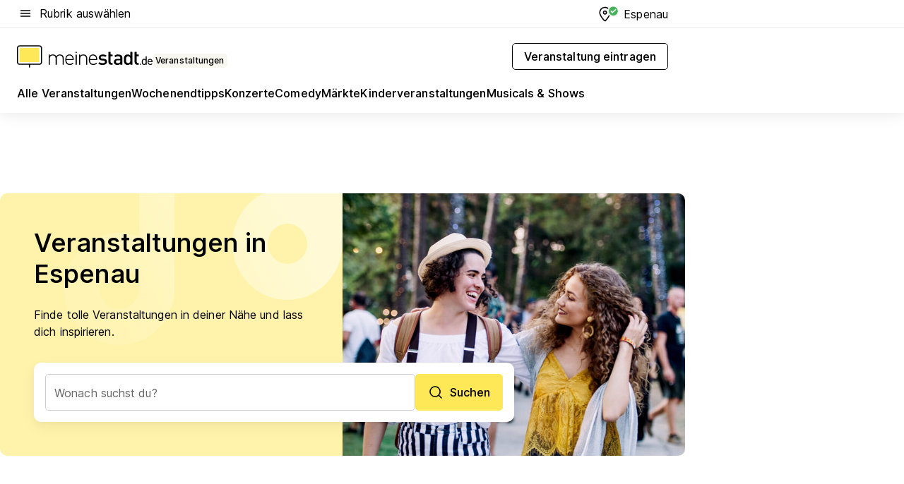

--- FILE ---
content_type: text/html; charset=utf-8
request_url: https://veranstaltungen.meinestadt.de/espenau
body_size: 104441
content:
<!DOCTYPE html><html lang="de"><head><meta charset="UTF-8"><meta name="referrer" content="unsafe-url"><meta name="viewport" content="width=device-width, initial-scale=1.0"><meta http-equiv="X-UA-Compatible" content="ie=edge"><title>Veranstaltungen heute/morgen in Espenau und Umgebung</title><meta name="description" content="Wo ist etwas los in meiner Nähe? Bei uns findest du aktuelle Events in und um Espenau: Konzerte ✔ Partys ✔ Musicals ✔ Festivals ✔ Kultur ✔ Sport"><meta name="robots" content="all"><link rel="canonical" href="https://veranstaltungen.meinestadt.de/espenau"><meta property="og:site_name" content="meinestadt.de"><meta property="og:locale" content="de_DE"><meta property="og:type" content="website"><meta property="twitter:site" content="@meinestadt.de"><meta property="twitter:site:id" content="18801608"><meta property="twitter:card" content="summary_large_image"><meta property="fb:app_id" content="1142750435829968"><meta property="fb:pages" content="64154755476"><link rel="dns-prefetch" href="https://image-resize.meinestadt.de"><link rel="dns-prefetch" href="https://cluster-services.meinestadt.de"><link rel="preconnect" href="https://image-resize.meinestadt.de"><link rel="preconnect" href="https://cluster-services.meinestadt.de"><link href="https://cluster-services.meinestadt.de/fonts/v1/inter/fonts.css" rel="stylesheet"><link rel="preload" href="//securepubads.g.doubleclick.net/tag/js/gpt.js" as="script"><style>/*! normalize.css v8.0.1 | MIT License | github.com/necolas/normalize.css */html{line-height:1.15;-webkit-text-size-adjust:100%}body{margin:0}main{display:block}h1{font-size:2em;margin:.67em 0}hr{box-sizing:content-box;height:0;overflow:visible}pre{font-family:monospace,monospace;font-size:1em}a{background-color:transparent}abbr[title]{border-bottom:none;text-decoration:underline;-webkit-text-decoration:underline dotted;text-decoration:underline dotted}b,strong{font-weight:bolder}code,kbd,samp{font-family:monospace,monospace;font-size:1em}small{font-size:80%}sub,sup{font-size:75%;line-height:0;position:relative;vertical-align:baseline}sub{bottom:-.25em}sup{top:-.5em}img{border-style:none}button,input,optgroup,select,textarea{font-family:inherit;font-size:100%;line-height:1.15;margin:0}button,input{overflow:visible}button,select{text-transform:none}[type=button],[type=reset],[type=submit],button{-webkit-appearance:button}[type=button]::-moz-focus-inner,[type=reset]::-moz-focus-inner,[type=submit]::-moz-focus-inner,button::-moz-focus-inner{border-style:none;padding:0}[type=button]:-moz-focusring,[type=reset]:-moz-focusring,[type=submit]:-moz-focusring,button:-moz-focusring{outline:1px dotted ButtonText}fieldset{padding:.35em .75em .625em}legend{box-sizing:border-box;color:inherit;display:table;max-width:100%;padding:0;white-space:normal}progress{vertical-align:baseline}textarea{overflow:auto}[type=checkbox],[type=radio]{box-sizing:border-box;padding:0}[type=number]::-webkit-inner-spin-button,[type=number]::-webkit-outer-spin-button{height:auto}[type=search]{-webkit-appearance:textfield;outline-offset:-2px}[type=search]::-webkit-search-decoration{-webkit-appearance:none}::-webkit-file-upload-button{-webkit-appearance:button;font:inherit}:-webkit-autofill{-webkit-text-fill-color:fieldtext}details{display:block}summary{display:list-item}[hidden],template{display:none}blockquote,body,dd,dl,fieldset,figure,h1,h2,h3,h4,h5,h6,hr,legend,ol,p,pre,ul{margin:0;padding:0}li>ol,li>ul{margin-bottom:0}table{border-collapse:collapse;border-spacing:0}fieldset{border:0;min-width:0}button,input,select{-webkit-appearance:none;-moz-appearance:none;appearance:none;background-color:transparent;border:0;color:#000;font-family:Inter,sans-serif;font-size:14px;letter-spacing:.1px;line-height:22px;margin:0;outline:none!important;padding:0}@media screen and (min-width:375px){button,input,select{font-size:14px;letter-spacing:.1px;line-height:22px}}@media screen and (min-width:1280px){button,input,select{font-size:14px;letter-spacing:.1px;line-height:22px}}button:disabled,input:disabled,select:disabled{opacity:1;-webkit-text-fill-color:currentColor}button[type=submit],input[type=submit],select[type=submit]{font-weight:400}textarea{background-color:transparent;border:0;padding:0;resize:none}html{box-sizing:border-box;font-size:10px;min-height:100%;overflow-y:scroll}html *{box-sizing:inherit}html :after,html :before{box-sizing:inherit;display:block}body{color:#000;font-family:Inter,sans-serif;font-size:14px;letter-spacing:.1px;line-height:22px;position:relative}@media screen and (min-width:375px){body{font-size:14px;letter-spacing:.1px;line-height:22px}}@media screen and (min-width:1280px){body{font-size:14px;letter-spacing:.1px;line-height:22px}}button:disabled,input[type=button]:disabled,input[type=submit]:disabled{cursor:not-allowed}*{-webkit-tap-highlight-color:rgba(0,0,0,0);-moz-tap-highlight-color:transparent}:focus,:hover{outline:none}input:-webkit-autofill,input:-webkit-autofill:active,input:-webkit-autofill:focus,input:-webkit-autofill:hover{-webkit-transition:color 9999s ease-out,background-color 9999s ease-out;-webkit-transition-delay:9999s}a{color:#000;text-decoration:none;text-decoration-line:none}a:active,a:focus,a:hover,a:visited{color:#000;text-decoration:none}h1{font-size:22px;letter-spacing:.1px;line-height:30px}@media screen and (min-width:375px){h1{font-size:26px;letter-spacing:.1px;line-height:34px}}@media screen and (min-width:1280px){h1{font-size:36px;letter-spacing:.1px;line-height:44px}}h2{font-size:20px;letter-spacing:.1px;line-height:28px}@media screen and (min-width:375px){h2{font-size:22px;letter-spacing:.1px;line-height:30px}}@media screen and (min-width:1280px){h2{font-size:28px;letter-spacing:.1px;line-height:36px}}h3{font-size:18px;letter-spacing:.1px;line-height:26px}@media screen and (min-width:375px){h3{font-size:18px;letter-spacing:.1px;line-height:26px}}@media screen and (min-width:1280px){h3{font-size:20px;letter-spacing:.1px;line-height:28px}}h4{font-size:16px;letter-spacing:.1px;line-height:24px}@media screen and (min-width:375px){h4{font-size:16px;letter-spacing:.1px;line-height:24px}}@media screen and (min-width:1280px){h4{font-size:16px;letter-spacing:.1px;line-height:24px}}h5{font-size:14px;letter-spacing:.1px;line-height:22px}@media screen and (min-width:375px){h5{font-size:14px;letter-spacing:.1px;line-height:22px}}@media screen and (min-width:1280px){h5{font-size:14px;letter-spacing:.1px;line-height:22px}}h6{font-size:14px;letter-spacing:.1px;line-height:22px}@media screen and (min-width:375px){h6{font-size:14px;letter-spacing:.1px;line-height:22px}}@media screen and (min-width:1280px){h6{font-size:14px;letter-spacing:.1px;line-height:22px}}html{bottom:0;left:0;overflow-x:hidden;position:relative;right:0;top:0;-webkit-overflow-scrolling:touch}@supports (scrollbar-gutter:stable){html{scrollbar-gutter:stable}}@supports not (scrollbar-gutter:stable){html{overflow-y:scroll}}html.-noScroll{overflow:hidden}html.-noScroll::-webkit-scrollbar{display:none}@supports not (scrollbar-gutter:stable){@media screen and (min-width:768px){html.-noScroll,html.-noScroll .ms-cookie-banner{padding-right:15px}}}html.-noScroll body{height:100%;overflow:hidden;width:100%}form{margin:0}select{-webkit-appearance:none}::-ms-clear{display:none}button:focus{outline:0!important}</style><style>.ms-defaultView{display:grid;grid-template-areas:"smartBanner smartBanner smartBanner" "header header header" "m0 m0 m0" "stage stage stage" ". main ." "footer footer footer";grid-template-rows:auto auto auto auto 1fr auto;min-height:100%;width:100%}@media screen and (min-width:768px){.ms-defaultView{grid-template-areas:"header header header" "header header header" ". p0 ." "stage stage skyRight" "skyLeft main skyRight" "footer footer footer";grid-template-rows:auto auto auto auto 1fr auto}}@media screen and (min-width:1280px){.ms-defaultView{grid-template-areas:"header header header" "header header header" ". p0 ." "stage stage stage" "skyLeft main skyRight" "footer footer footer";grid-template-rows:auto auto auto auto 1fr auto}}.ms-defaultView{grid-template-columns:0 minmax(0,768px) 0}@media screen and (min-width:768px){.ms-defaultView{grid-template-columns:0 768px 1fr}}@media screen and (min-width:1280px){.ms-defaultView{grid-template-columns:1fr 970px minmax(310px,1fr)}}@media screen and (min-width:1440px){.ms-defaultView{grid-template-columns:minmax(160px,1fr) 970px minmax(310px,1fr)}}@media screen and (min-width:1600px){.ms-defaultView{grid-template-columns:minmax(160px,1fr) 1140px minmax(310px,1fr)}}.ms-defaultView__smartBanner{grid-area:smartBanner}.ms-defaultView__header{grid-area:header;margin-bottom:24px}@media screen and (min-width:768px){.ms-defaultView__m0,.ms-defaultView__m9{display:none}}.ms-defaultView__m0{grid-area:m0;padding-bottom:5px;padding-top:5px}.ms-defaultView__p2,.ms-defaultView__p5{display:none;padding-bottom:10px}@media screen and (min-width:768px){.ms-defaultView__p2,.ms-defaultView__p5{display:block}}.ms-defaultView__p2{grid-area:skyRight}.ms-defaultView__p5{grid-area:skyLeft;justify-self:end;padding-right:10px}@media screen and (max-width:1440px){.ms-defaultView__p5{display:none}}.ms-defaultView__p0{display:none;grid-area:p0;justify-content:center}@media screen and (min-width:768px){.ms-defaultView__p0{display:flex}}.ms-defaultView__main{grid-area:main}.ms-defaultView__stage{grid-area:stage;z-index:5}.ms-defaultView__footer{grid-area:footer}.ms-defaultView__linkunits{margin-bottom:30px}.ms-defaultView.-hasStage .ms-defaultView__p2{padding-top:10px}.ms-defaultView.-hasStage .ms-defaultView__header{margin-bottom:0}@media screen and (min-width:1280px){.ms-defaultView.-hasStage .ms-defaultView__header{margin-bottom:24px}.ms-defaultView.-stageWithAds{grid-template-areas:"header header header" "header header header" ". p0 ." "skyLeft stage skyRight" "skyLeft main skyRight" "footer footer footer"}}.ms-header[data-v-3396afb3]{box-shadow:0 4px 12px 0 rgba(0,0,0,.04),0 7px 25px 0 rgba(0,0,0,.04);display:flex;flex-direction:column;position:relative;width:100%}@media screen and (min-width:1280px){.ms-header[data-v-3396afb3]{padding-bottom:8px}.ms-header[data-v-3396afb3]:before{background-color:#f5f5f5;content:"";display:block;height:2px;left:0;position:absolute;top:38px;width:100%;z-index:-1}}.ms-header__lowerSection[data-v-3396afb3],.ms-header__middleSection[data-v-3396afb3],.ms-header__upperSection[data-v-3396afb3]{display:grid;grid-template-areas:". content .";grid-template-columns:0 minmax(0,768px) 0}@media screen and (min-width:768px){.ms-header__lowerSection[data-v-3396afb3],.ms-header__middleSection[data-v-3396afb3],.ms-header__upperSection[data-v-3396afb3]{grid-template-columns:0 768px 1fr}}@media screen and (min-width:1280px){.ms-header__lowerSection[data-v-3396afb3],.ms-header__middleSection[data-v-3396afb3],.ms-header__upperSection[data-v-3396afb3]{grid-template-columns:1fr 970px minmax(310px,1fr)}}@media screen and (min-width:1440px){.ms-header__lowerSection[data-v-3396afb3],.ms-header__middleSection[data-v-3396afb3],.ms-header__upperSection[data-v-3396afb3]{grid-template-columns:minmax(160px,1fr) 970px minmax(310px,1fr)}}@media screen and (min-width:1600px){.ms-header__lowerSection[data-v-3396afb3],.ms-header__middleSection[data-v-3396afb3],.ms-header__upperSection[data-v-3396afb3]{grid-template-columns:minmax(160px,1fr) 1140px minmax(310px,1fr)}}@media screen and (min-width:1280px){.ms-header__middleSection[data-v-3396afb3]{background-color:#f7f6ef}}.ms-header__lowerSectionContent[data-v-3396afb3],.ms-header__middleSectionContent[data-v-3396afb3],.ms-header__upperSectionContent[data-v-3396afb3]{display:grid;grid-area:content}@media screen and (min-width:1280px){.ms-header__lowerSectionContent[data-v-3396afb3],.ms-header__middleSectionContent[data-v-3396afb3],.ms-header__upperSectionContent[data-v-3396afb3]{padding-left:24px;padding-right:24px}}.ms-header__upperSectionContent[data-v-3396afb3]{grid-template-areas:"burgerMenuBtn logo .";grid-template-columns:1fr 1fr 1fr}@media screen and (min-width:1280px){.ms-header__upperSectionContent[data-v-3396afb3]{font-size:16px;grid-template-areas:"burgerMenuBtn .";grid-template-columns:1fr auto;height:40px;letter-spacing:.1px;line-height:24px}}@media screen and (min-width:1280px) and (min-width:375px){.ms-header__upperSectionContent[data-v-3396afb3]{font-size:16px;letter-spacing:.1px;line-height:24px}}@media screen and (min-width:1280px) and (min-width:1280px){.ms-header__upperSectionContent[data-v-3396afb3]{font-size:16px;letter-spacing:.1px;line-height:24px}}.ms-header__middleSectionContent[data-v-3396afb3]{grid-template-areas:"relocation";grid-template-columns:1fr}@media screen and (min-width:1280px){.ms-header__lowerSectionContent[data-v-3396afb3]{grid-template-areas:"logo          linkArea" "nav           nav";grid-template-columns:auto 1fr}}.ms-header__metaActions[data-v-3396afb3]{align-items:center;display:flex;gap:24px;justify-content:center;justify-self:end}@media screen and (min-width:768px){.ms-header__metaActions[data-v-3396afb3]{justify-content:flex-end}}.ms-header__burgerMenu[data-v-3396afb3]{grid-area:burgerMenuBtn}.ms-header__linkArea[data-v-3396afb3]{grid-area:linkArea}.ms-header__logo[data-v-3396afb3]{grid-area:logo}.ms-header__navBar[data-v-3396afb3]{grid-area:nav}.ms-header__relocation[data-v-3396afb3]{background-color:#f7f6ef;border-radius:10px;grid-area:relocation;margin-bottom:16px;margin-left:16px;margin-right:16px}@media screen and (min-width:1280px){.ms-header__relocation[data-v-3396afb3]{border-radius:none;margin:0}}.ms-header__bookmark[data-v-3396afb3],.ms-header__login[data-v-3396afb3]{align-self:center;justify-self:end}.ms-header__relocationToggle[data-v-3396afb3]{align-self:center;justify-self:center}@media screen and (min-width:1280px){.ms-header__relocationToggle[data-v-3396afb3]{justify-self:end}}.ms-header.-noBorderTop[data-v-3396afb3]:before{content:none}.ms-header.-noBorderBottom[data-v-3396afb3]{border-bottom:0;margin-bottom:0}.ms-smartBanner[data-v-41f22f7c]{align-items:center;background-color:#333;color:#fff;display:flex;min-height:80px;padding:10px;position:relative}.ms-smartBanner__closeBtn[data-v-41f22f7c]{align-self:center;cursor:pointer;display:block;height:14px;width:14px}.ms-smartBanner__closeBtn[data-v-41f22f7c],.ms-smartBanner__cta[data-v-41f22f7c],.ms-smartBanner__logo[data-v-41f22f7c]{cursor:pointer}.ms-smartBanner__logo[data-v-41f22f7c]{border-radius:13px;display:block;height:50px;margin-left:5px;width:50px}@media screen and (min-width:375px){.ms-smartBanner__logo[data-v-41f22f7c]{height:60px;margin-left:10px;width:60px}}.ms-smartBanner__description[data-v-41f22f7c],.ms-smartBanner__name[data-v-41f22f7c],.ms-smartBanner__rating[data-v-41f22f7c]{font-size:12px;letter-spacing:.1px;line-height:20px}@media screen and (min-width:375px){.ms-smartBanner__description[data-v-41f22f7c],.ms-smartBanner__name[data-v-41f22f7c],.ms-smartBanner__rating[data-v-41f22f7c]{font-size:12px;letter-spacing:.1px;line-height:20px}}@media screen and (min-width:1280px){.ms-smartBanner__description[data-v-41f22f7c],.ms-smartBanner__name[data-v-41f22f7c],.ms-smartBanner__rating[data-v-41f22f7c]{font-size:12px;letter-spacing:.1px;line-height:20px}}.ms-smartBanner__name[data-v-41f22f7c]{font-weight:525}.ms-smartBanner__rating[data-v-41f22f7c]{margin-top:auto}.ms-smartBanner__cta[data-v-41f22f7c]{border:1px solid #fff;border-radius:3px;bottom:10px;box-sizing:border-box;font-size:14px;letter-spacing:.1px;line-height:22px;padding:5px 10px;position:absolute;right:10px;-webkit-user-select:none;-moz-user-select:none;user-select:none}@media screen and (min-width:375px){.ms-smartBanner__cta[data-v-41f22f7c]{font-size:14px;letter-spacing:.1px;line-height:22px}}@media screen and (min-width:1280px){.ms-smartBanner__cta[data-v-41f22f7c]{font-size:14px;letter-spacing:.1px;line-height:22px}}@media screen and (min-width:375px){.ms-smartBanner__cta[data-v-41f22f7c]{padding:5px 15px}}.ms-smartBanner__cta[data-v-41f22f7c],.ms-smartBanner__cta[data-v-41f22f7c]:visited{color:#fff}.ms-smartBanner__cta[data-v-41f22f7c]:active,.ms-smartBanner__cta[data-v-41f22f7c]:hover{background-color:#fff;border-color:#333;color:#333}.ms-smartBanner__textWrapper[data-v-41f22f7c]{display:flex;flex-direction:column;height:100%;margin-left:5px}@media screen and (min-width:375px){.ms-smartBanner__textWrapper[data-v-41f22f7c]{margin-left:10px}}.ms-smartBanner__star[data-v-41f22f7c]{display:inline;fill:#fc0;height:1em;width:1em}.ms-smartBanner__star+.ms-smartBanner__star[data-v-41f22f7c]{margin-left:1px}.ms-smartBanner__star.-empty[data-v-41f22f7c]{color:#fff}.ms-adPlace[data-v-7a86a1e5]{display:flex;justify-content:center;position:relative}.ms-adPlace__placement[data-v-7a86a1e5]{max-width:100%}.ms-adPlace.-p0[data-v-7a86a1e5]{padding-bottom:5px}.ms-adPlace.-p2[data-v-7a86a1e5]{justify-content:flex-start;padding-left:10px}.ms-adPlace.-p3[data-v-7a86a1e5],.ms-adPlace.-p4[data-v-7a86a1e5]{display:none;margin-bottom:20px;text-align:center;width:300px}@media screen and (min-width:768px){.ms-adPlace.-p3[data-v-7a86a1e5],.ms-adPlace.-p4[data-v-7a86a1e5]{display:block}}.ms-adPlace.-m0[data-v-7a86a1e5]{width:100%}.ms-adPlace.-m9[data-v-7a86a1e5]{position:fixed;top:0;z-index:7000000}.ms-adPlace.-m0sticky[data-v-7a86a1e5]{left:0;position:fixed;top:0;z-index:4000000}.ms-adPlace.-p2[data-v-7a86a1e5],.ms-adPlace.-sticky[data-v-7a86a1e5]{position:sticky;top:10px}.ms-adPlace.-c1[data-v-7a86a1e5],.ms-adPlace.-c2[data-v-7a86a1e5],.ms-adPlace.-c3[data-v-7a86a1e5]{align-items:center;display:flex;height:auto;justify-content:center;margin-left:-20px;margin-right:-20px;text-align:center}.ms-adPlace.-m1[data-v-7a86a1e5]:not(.-disturber),.ms-adPlace.-m2[data-v-7a86a1e5]:not(.-disturber),.ms-adPlace.-m3[data-v-7a86a1e5]:not(.-disturber),.ms-adPlace.-m4[data-v-7a86a1e5]:not(.-disturber),.ms-adPlace.-m5[data-v-7a86a1e5]:not(.-disturber),.ms-adPlace.-m6[data-v-7a86a1e5]:not(.-disturber),.ms-adPlace.-m7[data-v-7a86a1e5]:not(.-disturber),.ms-adPlace.-mx[data-v-7a86a1e5]:not(.-disturber),.ms-adPlace.-n0[data-v-7a86a1e5]:not(.-disturber),.ms-adPlace.-n1[data-v-7a86a1e5]:not(.-disturber),.ms-adPlace.-n2[data-v-7a86a1e5]:not(.-disturber),.ms-adPlace.-n3[data-v-7a86a1e5]:not(.-disturber),.ms-adPlace.-n4[data-v-7a86a1e5]:not(.-disturber),.ms-adPlace.-n5[data-v-7a86a1e5]:not(.-disturber){margin-bottom:20px}@media screen and (min-width:768px){.ms-adPlace.-mobile[data-v-7a86a1e5]{display:none}}.ms-adPlace.-desktop[data-v-7a86a1e5]{display:none}@media screen and (min-width:768px){.ms-adPlace.-desktop[data-v-7a86a1e5]{display:flex}}@charset "UTF-8";.dot[data-v-342a9404]:before{color:#ff5151;content:"●";font-size:18px;position:absolute;right:0;top:-6px}.ms-headerLogo__extraText--truncated[data-v-d9ea6298]{overflow:hidden;text-overflow:ellipsis;white-space:nowrap}.ms-headerLogo[data-v-d9ea6298]{display:flex;height:100%;justify-content:center;width:100%}@media screen and (min-width:1280px){.ms-headerLogo[data-v-d9ea6298]{height:auto;justify-content:flex-start;width:auto}}.ms-headerLogo__slogan[data-v-d9ea6298]{align-items:center;display:flex;flex-direction:column;padding-bottom:16px;padding-top:8px;position:relative}@media screen and (min-width:1280px){.ms-headerLogo__slogan[data-v-d9ea6298]{align-items:center;flex-direction:row;gap:8px;height:32px;justify-content:flex-start;margin:24px 0;padding-bottom:0;padding-top:0;position:relative}}.ms-headerLogo__svg[data-v-d9ea6298]{height:29px;max-width:174px;min-width:174px;width:174px}@media screen and (min-width:1280px){.ms-headerLogo__svg[data-v-d9ea6298]{height:100%;max-width:192px;width:192px}}.ms-headerLogo__channelLabel[data-v-d9ea6298]{align-self:flex-end;background-color:#f7f6ef;border-radius:5px;font-size:12px;font-weight:525;letter-spacing:.1px;line-height:20px;padding:1px 2px;-webkit-user-select:none;-moz-user-select:none;user-select:none}@media screen and (min-width:375px){.ms-headerLogo__channelLabel[data-v-d9ea6298]{font-size:12px;letter-spacing:.1px;line-height:20px}}@media screen and (min-width:1280px){.ms-headerLogo__channelLabel[data-v-d9ea6298]{align-self:center;font-size:12px;letter-spacing:.1px;line-height:20px;margin-top:auto;padding:0 4px;position:relative;right:auto;top:auto}}.ms-headerLogo__extraText[data-v-d9ea6298]{font-size:12px;letter-spacing:.1px;line-height:20px;margin-left:47px;margin-top:5px}@media screen and (min-width:375px){.ms-headerLogo__extraText[data-v-d9ea6298]{font-size:12px;letter-spacing:.1px;line-height:20px}}@media screen and (min-width:1280px){.ms-headerLogo__extraText[data-v-d9ea6298]{font-size:12px;letter-spacing:.1px;line-height:20px}}.ms-headerLogo__extraText--truncated[data-v-d9ea6298]{width:170px}.ms-headerLogo.-noLabel .ms-headerLogo__slogan[data-v-d9ea6298]{height:76px;justify-content:center;padding-bottom:0;padding-top:0}.ms-navBar[data-v-d1b54ae8],.ms-navBar__items[data-v-d1b54ae8]{max-width:100%;width:100%}.ms-navBar__items[data-v-d1b54ae8]{display:flex;flex-direction:row;gap:16px}@media screen and (min-width:1280px){.ms-navBar__items[data-v-d1b54ae8]{gap:32px}}.ms-navBar__item[data-v-d1b54ae8]{list-style:none;position:relative}.ms-navBar__item.-hidden[data-v-d1b54ae8]{opacity:0;pointer-events:none}.ms-navBar__itemLink[data-v-d1b54ae8]{color:#000;cursor:pointer;display:block;font-size:16px;font-weight:525;letter-spacing:.1px;line-height:24px;padding-bottom:8px}@media screen and (min-width:375px){.ms-navBar__itemLink[data-v-d1b54ae8]{font-size:16px;letter-spacing:.1px;line-height:24px}}@media screen and (min-width:1280px){.ms-navBar__itemLink[data-v-d1b54ae8]{font-size:16px;letter-spacing:.1px;line-height:24px}}.ms-navBar__itemLink[data-v-d1b54ae8]:after{border-radius:4px;bottom:0;content:"";height:4px;left:0;position:absolute;transform:scaleX(0);transform-origin:center;transition-duration:.3s;transition-property:background-color,transform;transition-timing-function:cubic-bezier(.4,0,.2,1);width:100%}.ms-navBar__itemLink.-active[data-v-d1b54ae8]:after,.ms-navBar__itemLink[data-v-d1b54ae8]:hover:after{background-color:#ffe857;transform:scaleX(1)}.ms-navBar__itemLink[data-v-d1b54ae8]:active:after{background-color:#fc0;transform:scaleX(1.1)}.ms-navBar__itemLink.-currentChannel[data-v-d1b54ae8]{pointer-events:none}.ms-navBar__itemLink.-currentChannel[data-v-d1b54ae8]:after{background-image:linear-gradient(#ffe857,#ffe857);background-size:100% 4px;border-radius:2px}.ms-navBar__itemLink.-hideHighlighting[data-v-d1b54ae8]:after{background-image:linear-gradient(180deg,#f5f5f5,#f5f5f5);background-size:0 4px}.ms-navBar__itemLink.-noPaddingRight[data-v-d1b54ae8]:hover:after{width:100%}.ms-navBar__itemLink.-noPaddingRight[data-v-d1b54ae8]:active:after{left:-4px;width:calc(100% + 8px)}.ms-navBar__itemLink.-noPaddingRight .ms-navBar__itemLinkText[data-v-d1b54ae8]{padding-right:5px;white-space:nowrap}.ms-navBar__itemLinkText[data-v-d1b54ae8]{white-space:nowrap}.ms-offcanvasNav[data-v-47fe3c3d]{position:relative;z-index:6000020}.ms-offcanvasNav[data-v-47fe3c3d]:before{background-color:#333;bottom:0;content:"";height:100vh;left:0;opacity:0;pointer-events:none;position:fixed;top:0;transition-duration:.3s;transition-property:opacity,-webkit-backdrop-filter;transition-property:backdrop-filter,opacity;transition-property:backdrop-filter,opacity,-webkit-backdrop-filter;transition-timing-function:cubic-bezier(.4,0,.2,1);width:100vw;will-change:backdrop-filter}@supports ((-webkit-backdrop-filter:blur()) or (backdrop-filter:blur())){.ms-offcanvasNav[data-v-47fe3c3d]:before{-webkit-backdrop-filter:blur(0);backdrop-filter:blur(0)}}.ms-offcanvasNav[data-v-47fe3c3d]:before{z-index:-1}.ms-offcanvasNav.-open .ms-offcanvasNav__drawer[data-v-47fe3c3d]{transform:translateX(0)}.ms-offcanvasNav.-open[data-v-47fe3c3d]:before{cursor:pointer;opacity:.75;pointer-events:all}@supports ((-webkit-backdrop-filter:blur()) or (backdrop-filter:blur())){.ms-offcanvasNav.-open[data-v-47fe3c3d]:before{-webkit-backdrop-filter:blur(1px);backdrop-filter:blur(1px)}}.ms-offcanvasNav__drawer[data-v-47fe3c3d]{background-color:#fff;bottom:0;display:flex;flex-direction:column;left:0;position:fixed;right:0;top:0;transform:translateX(-100%);transition:transform .3s cubic-bezier(.4,0,.2,1);width:100vw;z-index:0}@media screen and (min-width:768px){.ms-offcanvasNav__drawer[data-v-47fe3c3d]{width:320px}}.ms-offcanvasNav__layerWrapper[data-v-47fe3c3d]{display:flex;flex-grow:1;min-width:100%;overflow:hidden;position:relative;z-index:5}.ms-offcanvasNav__level0[data-v-47fe3c3d],.ms-offcanvasNav__level1[data-v-47fe3c3d]{bottom:0;display:flex;flex-direction:column;left:0;overflow:hidden;position:absolute;right:0;top:0;transition:transform .3s cubic-bezier(.4,0,.2,1)}.ms-offcanvasNav__level0[data-v-47fe3c3d]{transform:translateX(0)}.ms-offcanvasNav__level0.-open[data-v-47fe3c3d]{transform:translateX(-100%)}.ms-offcanvasNav__level1[data-v-47fe3c3d]{transform:translateX(100%)}.ms-offcanvasNav__level1.-open[data-v-47fe3c3d]{transform:translateX(0)}.ms-offcanvasNav__nav[data-v-47fe3c3d]{align-items:center;background-color:#fff;display:flex;justify-content:space-between;padding-left:32px;padding-right:32px;padding-top:32px;width:100%}.ms-offcanvasNav__icon[data-v-47fe3c3d]{height:24px;width:24px}.ms-offcanvasNav__backBtn[data-v-47fe3c3d],.ms-offcanvasNav__closeBtn[data-v-47fe3c3d]{align-items:center;cursor:pointer;display:flex;height:100%}.ms-offcanvasNav__backBtn+.ms-offcanvasNav__backBtn[data-v-47fe3c3d],.ms-offcanvasNav__backBtn+.ms-offcanvasNav__closeBtn[data-v-47fe3c3d],.ms-offcanvasNav__closeBtn+.ms-offcanvasNav__backBtn[data-v-47fe3c3d],.ms-offcanvasNav__closeBtn+.ms-offcanvasNav__closeBtn[data-v-47fe3c3d]{margin-left:auto}.ms-offcanvasNav__backBtn.-noPointer[data-v-47fe3c3d],.ms-offcanvasNav__closeBtn.-noPointer[data-v-47fe3c3d]{cursor:auto}.ms-offcanvasNav__headline[data-v-47fe3c3d],.ms-offcanvasNav__link[data-v-47fe3c3d]{flex-shrink:0}.ms-offcanvasNav__headline[data-v-47fe3c3d]{align-items:center;display:flex;flex-direction:column;font-size:18px;font-weight:525;letter-spacing:.1px;line-height:26px;padding-bottom:48px;padding-top:24px;text-align:center}@media screen and (min-width:375px){.ms-offcanvasNav__headline[data-v-47fe3c3d]{font-size:18px;letter-spacing:.1px;line-height:26px}}@media screen and (min-width:1280px){.ms-offcanvasNav__headline[data-v-47fe3c3d]{font-size:20px;letter-spacing:.1px;line-height:28px}}.ms-offcanvasNav__link[data-v-47fe3c3d]{align-items:center;cursor:pointer;display:flex;font-size:16px;font-weight:525;height:50px;justify-content:space-between;letter-spacing:.1px;line-height:24px;padding-left:32px;padding-right:32px;position:relative;width:100%}@media screen and (min-width:375px){.ms-offcanvasNav__link[data-v-47fe3c3d]{font-size:16px;letter-spacing:.1px;line-height:24px}}@media screen and (min-width:1280px){.ms-offcanvasNav__link[data-v-47fe3c3d]{font-size:16px;letter-spacing:.1px;line-height:24px}}.ms-offcanvasNav__link[data-v-47fe3c3d]:after{border-radius:2px;bottom:0;content:"";left:0;position:absolute;top:0;width:5px}.ms-offcanvasNav__link[data-v-47fe3c3d]:hover:after{background-color:#f1ede0}.ms-offcanvasNav__link.-active[data-v-47fe3c3d]{font-weight:525}.ms-offcanvasNav__link.-active[data-v-47fe3c3d]:after{background-color:#ffda00}.ms-offcanvasNav__body[data-v-47fe3c3d]{flex-shrink:1;overflow-y:auto;-webkit-overflow-scrolling:touch}.ms-offcanvasNav__btnArea[data-v-47fe3c3d]{box-shadow:0 4px 12px 0 rgba(0,0,0,.04),0 7px 25px 0 rgba(0,0,0,.04);display:flex;flex-direction:column;flex-shrink:0;gap:8px;justify-self:flex-end;margin-top:auto;padding:32px}.ms-offcanvasNav__cta[data-v-47fe3c3d]{align-items:center;background-color:#ffda00;display:flex;flex-grow:1;justify-content:center;min-height:50px;min-width:50%;padding-left:5px;padding-right:5px;text-align:center}.ms-offcanvasNav__cta.-secondary[data-v-47fe3c3d]{background:#fff}.ms-offcanvasNav__channelIcon[data-v-47fe3c3d]{background-color:#fbfaf7;border-radius:50%;margin-bottom:8px}.cs-bookmark-icon[data-v-3aada5eb]{display:block;position:relative}.cs-bookmark-icon[data-v-3aada5eb]:after{background-color:#f14165;border:2px solid #fff;border-radius:50%;content:"";height:10px;opacity:0;position:absolute;right:1px;top:1px;transition:opacity .2s cubic-bezier(.4,0,.2,1);width:10px}.cs-bookmark-icon__icon[data-v-3aada5eb]{height:24px;width:24px}.cs-bookmark-icon.-hasDot[data-v-3aada5eb]:after{opacity:1}.ms-textLink.-truncated .ms-textLink__textWrapper[data-v-38ea909b],.ms-textLink__suffix[data-v-38ea909b]{overflow:hidden;text-overflow:ellipsis;white-space:nowrap}.ms-textLink[data-v-38ea909b]{align-items:flex-start;cursor:pointer;display:flex}.ms-textLink .ms-textLink__text[data-v-38ea909b]{background-image:linear-gradient(#fc0,#fc0);background-position:50% 100%;background-repeat:no-repeat;background-size:0 2px;transition:background-size .3s ease-in}.ms-textLink:focus .ms-textLink__text[data-v-38ea909b],.ms-textLink:hover .ms-textLink__text[data-v-38ea909b]{background-size:100% 2px}.ms-textLink:active .ms-textLink__text[data-v-38ea909b]{background-image:linear-gradient(#fc0,#fc0);background-size:100% 2px}.ms-textLink__svg[data-v-38ea909b]{color:#fc0;display:inline-block;height:22px;margin-right:5px;min-width:12px;width:12px}@media screen and (min-width:768px){.ms-textLink__svg[data-v-38ea909b]{height:22px}}.ms-textLink.-copylink[data-v-38ea909b]{color:inherit;display:inline-block;font-size:inherit;font-weight:inherit}.ms-textLink.-copylink .ms-textLink__text[data-v-38ea909b]{background-image:linear-gradient(#fc0,#fc0);background-position:50% 100%;background-repeat:no-repeat;background-size:80% 2px;transition:background-size .3s ease-in}.ms-textLink.-copylink:focus .ms-textLink__text[data-v-38ea909b],.ms-textLink.-copylink:hover .ms-textLink__text[data-v-38ea909b]{background-size:100% 2px}.ms-textLink.-copylink:active .ms-textLink__text[data-v-38ea909b]{background-image:linear-gradient(#333,#333);background-size:100% 2px}.ms-textLink.-hyphens[data-v-38ea909b]{-webkit-hyphens:auto;hyphens:auto;word-break:normal}.ms-textLink.-anchorLink[data-v-38ea909b]{display:inline}.ms-textLink.-clickArea[data-v-38ea909b]:after{bottom:0;content:"";left:0;position:absolute;right:0;top:0}.ms-textLink__suffix[data-v-38ea909b]{color:#999;margin-left:5px}.ms-button[data-v-0cd7eb0c]{background-color:#ffda00;border:1px solid #ffda00;border-radius:3px;cursor:pointer;display:inline-block;height:50px;max-height:50px;min-height:50px;padding-left:30px;padding-right:30px;position:relative;transition-duration:.3s;transition-property:color,background-color,border-color;transition-timing-function:cubic-bezier(.4,0,.2,1);-webkit-user-select:none;-moz-user-select:none;user-select:none}.ms-button[data-v-0cd7eb0c]:active,.ms-button[data-v-0cd7eb0c]:focus,.ms-button[data-v-0cd7eb0c]:hover{background-color:#feba2e;border-color:#feba2e}.ms-button[data-v-0cd7eb0c]:disabled{background-color:#fced96;border-color:#fced96;color:#999;cursor:not-allowed}.ms-button[data-v-0cd7eb0c]:active:not(:disabled){transform:translateY(2px)}.ms-button__flexWrapper[data-v-0cd7eb0c]{align-items:center;display:flex;height:100%;justify-content:center}.ms-button__icon[data-v-0cd7eb0c]{height:25px;margin-right:10px;width:25px}.ms-button__loader[data-v-0cd7eb0c]{display:none;left:50%;position:absolute;top:50%;transform:translate(-50%,-50%)}.ms-button.-secondary[data-v-0cd7eb0c]{background-color:#f5f5f5;border-color:#ccc}.ms-button.-secondary[data-v-0cd7eb0c]:active,.ms-button.-secondary[data-v-0cd7eb0c]:focus,.ms-button.-secondary[data-v-0cd7eb0c]:hover{background-color:#ccc}.ms-button.-secondary[data-v-0cd7eb0c]:disabled{background-color:#f5f5f5}.ms-button.-inverted[data-v-0cd7eb0c]{background-color:transparent;border-color:#fff;color:#fff}.ms-button.-inverted[data-v-0cd7eb0c]:active,.ms-button.-inverted[data-v-0cd7eb0c]:focus,.ms-button.-inverted[data-v-0cd7eb0c]:hover{background-color:#fff;color:#333}.ms-button.-inverted[data-v-0cd7eb0c]:disabled{background-color:#f5f5f5}.ms-button.-small[data-v-0cd7eb0c]{height:30px;max-height:30px;min-height:30px}.ms-button.-noTextWrap[data-v-0cd7eb0c]{white-space:nowrap}.ms-button.-square[data-v-0cd7eb0c]{padding:0;width:50px}.ms-button.-loading .ms-button__flexWrapper[data-v-0cd7eb0c]{visibility:hidden}.ms-button.-loading .ms-button__loader[data-v-0cd7eb0c]{display:block}.cs-autocomplete-dropdown__wrapper[data-v-f6b38de5]{align-items:flex-end;border-radius:5px;border-style:solid;border-width:1px;display:flex;height:52px;padding:5px 12px;position:relative;--tw-border-opacity:1;border-color:rgb(204 204 204/var(--tw-border-opacity));transition-duration:.2s;transition-property:all;transition-timing-function:cubic-bezier(.4,0,.2,1)}.cs-autocomplete-dropdown__wrapper[data-v-f6b38de5]:hover{box-shadow:0 0 0 4px #f1ede0}.cs-autocomplete-dropdown__input[data-v-f6b38de5]{flex-grow:1;overflow:hidden;text-overflow:ellipsis;white-space:nowrap;width:100%}.cs-autocomplete-dropdown__label[data-v-f6b38de5]{left:12px;max-width:calc(100% - 24px);overflow:hidden;position:absolute;text-overflow:ellipsis;top:5px;transform:translateY(9px);white-space:nowrap;--tw-text-opacity:1;color:rgb(102 102 102/var(--tw-text-opacity));transition-duration:.2s;transition-property:all;transition-timing-function:cubic-bezier(.4,0,.2,1)}@media screen and (min-width:768px){.cs-autocomplete-dropdown__label[data-v-f6b38de5]{transform:translateY(9px)}}.cs-autocomplete-dropdown.-filled .cs-autocomplete-dropdown__label[data-v-f6b38de5],.cs-autocomplete-dropdown.-focus .cs-autocomplete-dropdown__label[data-v-f6b38de5]{font-size:12px;letter-spacing:.1px;line-height:20px;transform:translateY(0)}@media screen and (min-width:375px){.cs-autocomplete-dropdown.-filled .cs-autocomplete-dropdown__label[data-v-f6b38de5],.cs-autocomplete-dropdown.-focus .cs-autocomplete-dropdown__label[data-v-f6b38de5]{font-size:12px;letter-spacing:.1px;line-height:20px}}@media screen and (min-width:1280px){.cs-autocomplete-dropdown.-filled .cs-autocomplete-dropdown__label[data-v-f6b38de5],.cs-autocomplete-dropdown.-focus .cs-autocomplete-dropdown__label[data-v-f6b38de5]{font-size:12px;letter-spacing:.1px;line-height:20px}}.cs-autocomplete-dropdown.-focus .cs-autocomplete-dropdown__wrapper[data-v-f6b38de5]{box-shadow:0 0 0 4px #fff3ab;--tw-border-opacity:1;border-color:rgb(255 211 29/var(--tw-border-opacity))}.cs-autocomplete-dropdown.-error .cs-autocomplete-dropdown__input[data-v-f6b38de5]{width:calc(100% - 52px)}.cs-autocomplete-dropdown.-error .cs-autocomplete-dropdown__wrapper[data-v-f6b38de5]{box-shadow:0 0 0 4px #fccfd8;--tw-border-opacity:1;border-color:rgb(241 65 101/var(--tw-border-opacity))}.cs-autocomplete-dropdown.-error .cs-autocomplete-dropdown__label[data-v-f6b38de5],.cs-autocomplete-dropdown.-error .cs-autocomplete-dropdown__wrapper[data-v-f6b38de5]{--tw-text-opacity:1;color:rgb(241 65 101/var(--tw-text-opacity))}.cs-autocomplete-dropdown.-inactive[data-v-f6b38de5]{cursor:not-allowed}.cs-autocomplete-dropdown.-inactive .cs-autocomplete-dropdown__input[data-v-f6b38de5]{cursor:not-allowed;width:calc(100% - 52px)}.cs-autocomplete-dropdown.-inactive .cs-autocomplete-dropdown__wrapper[data-v-f6b38de5]{box-shadow:none;--tw-border-opacity:1;border-color:rgb(229 229 229/var(--tw-border-opacity))}.cs-autocomplete-dropdown.-inactive .cs-autocomplete-dropdown__label[data-v-f6b38de5],.cs-autocomplete-dropdown.-inactive .cs-autocomplete-dropdown__wrapper[data-v-f6b38de5]{--tw-text-opacity:1;color:rgb(204 204 204/var(--tw-text-opacity))}.mt-12[data-v-f6b38de5]{margin-top:12px}.ms-stars-rating__star[data-v-2cac27f2]{height:1em;width:1em}.ms-stars-rating__star+.ms-stars-rating__star[data-v-2cac27f2]{margin-left:1px}:deep(.cs-modal__dialog){height:calc(100vh - 104px)}.cs-modal[data-v-c7199f53]{align-items:flex-end;background-color:rgba(0,0,0,.5);display:flex;inset:0;justify-content:center;padding-top:16px;position:fixed;transition:opacity .3s cubic-bezier(.4,0,.2,1);z-index:6000025}@media screen and (min-width:768px){.cs-modal[data-v-c7199f53]{align-items:center;padding-bottom:64px;padding-top:64px}.cs-modal.-fullscreen[data-v-c7199f53]{padding-bottom:0}}@media screen and (min-width:1280px){.cs-modal.-fullscreen[data-v-c7199f53]{padding-top:24px}}.cs-modal.-fullscreen .cs-modal__dialog[data-v-c7199f53]{height:100%;max-height:none;width:100%}.cs-modal__dialog[data-v-c7199f53]{border-top-left-radius:10px;border-top-right-radius:10px;display:flex;flex-direction:column;max-height:100%;overflow:hidden;width:100%}@media screen and (min-width:768px){.cs-modal__dialog[data-v-c7199f53]{border-bottom-left-radius:10px;border-bottom-right-radius:10px;box-shadow:0 4px 12px 0 rgba(0,0,0,.04),0 7px 25px 0 rgba(0,0,0,.04);width:632px}}.cs-modal__head[data-v-c7199f53]{align-items:center;border-top-left-radius:10px;border-top-right-radius:10px;box-shadow:0 4px 12px 0 rgba(0,0,0,.04),0 7px 25px 0 rgba(0,0,0,.04);display:grid;grid-template-areas:"close title .";grid-template-columns:24px 1fr 24px;padding:16px}.cs-modal__close[data-v-c7199f53]{height:24px;width:24px}.cs-modal__title[data-v-c7199f53]{font-size:16px;font-weight:525;letter-spacing:.1px;line-height:24px;text-align:center}@media screen and (min-width:375px){.cs-modal__title[data-v-c7199f53]{font-size:16px;letter-spacing:.1px;line-height:24px}}@media screen and (min-width:1280px){.cs-modal__title[data-v-c7199f53]{font-size:16px;letter-spacing:.1px;line-height:24px}}.cs-modal__body[data-v-c7199f53]{height:100%;overflow-x:hidden;overflow-y:auto;padding:16px;width:100%}@media screen and (min-width:768px){.cs-modal__body[data-v-c7199f53]{padding:24px}}.cs-modal__footer[data-v-c7199f53]{background-color:#fff;box-shadow:0 4px 12px 0 rgba(0,0,0,.04),0 7px 25px 0 rgba(0,0,0,.04);display:flex;gap:16px;padding:16px}@media screen and (min-width:375px){.cs-modal__footer[data-v-c7199f53]{padding-left:24px;padding-right:24px}}@media screen and (min-width:768px){.cs-modal__footer[data-v-c7199f53]{justify-content:flex-end}}.cs-modal__footer.-two[data-v-c7199f53]{display:grid;grid-template-columns:1fr}@media screen and (min-width:375px){.cs-modal__footer.-two[data-v-c7199f53]{grid-template-columns:1fr 1fr;justify-content:unset}}.cs-modal__button[data-v-c7199f53]{width:100%}@media screen and (min-width:768px){.cs-modal__button[data-v-c7199f53]{width:auto}}.dialog-enter-from[data-v-c7199f53],.dialog-leave-to[data-v-c7199f53]{opacity:0;transform:translateY(100vh)}.dialog-enter-active[data-v-c7199f53],.dialog-leave-active[data-v-c7199f53]{transition:opacity .3s cubic-bezier(.4,0,.2,1),transform .3s cubic-bezier(.4,0,.2,1)}.disabled-text[data-v-3100b0ad]{color:#ccc;-webkit-text-fill-color:#ccc}.ms-clickArea[data-v-0a2bb1bc],.ms-clickArea[data-v-0a2bb1bc]:focus,.ms-clickArea[data-v-0a2bb1bc]:hover,.ms-clickArea[data-v-0a2bb1bc]:visited{color:inherit}.ms-clickArea[data-v-0a2bb1bc]:after{bottom:0;content:"";display:block;left:0;position:absolute;right:0;top:0;z-index:10}:deep(.ms-adPlace__placement>*){margin-bottom:16px}@media screen and (min-width:768px){:deep(.ms-adPlace__placement>*){margin-bottom:26px}}.ev-teaser-title{word-break:break-word}.ui-custom-size[data-v-34359f32]{height:38px;width:38px}.footer-grid[data-v-97186ed2]{display:grid;grid-template-areas:". content .";grid-template-columns:0 minmax(0,768px) 0}@media screen and (min-width:768px){.footer-grid[data-v-97186ed2]{grid-template-columns:0 768px 1fr}}@media screen and (min-width:1280px){.footer-grid[data-v-97186ed2]{grid-template-columns:1fr 970px minmax(310px,1fr)}}@media screen and (min-width:1440px){.footer-grid[data-v-97186ed2]{grid-template-columns:minmax(160px,1fr) 970px minmax(310px,1fr)}}@media screen and (min-width:1600px){.footer-grid[data-v-97186ed2]{grid-template-columns:minmax(160px,1fr) 1140px minmax(310px,1fr)}}.footer-grid__item[data-v-97186ed2]{grid-area:content}.custom-icon-size[data-v-3f48c70d]{min-height:38px;min-width:38px}.custom-padding[data-v-3f48c70d]{padding-bottom:7px;padding-top:7px}.closeIcon[data-v-3f48c70d],.input:checked~.label .openIcon[data-v-3f48c70d]{display:none}.input:checked~.label .closeIcon[data-v-3f48c70d]{display:block}.body[data-v-3f48c70d]{height:0;overflow:hidden}.input:checked~.body[data-v-3f48c70d]{height:auto;overflow:visible}</style><style>*,:after,:before{--tw-border-spacing-x:0;--tw-border-spacing-y:0;--tw-translate-x:0;--tw-translate-y:0;--tw-rotate:0;--tw-skew-x:0;--tw-skew-y:0;--tw-scale-x:1;--tw-scale-y:1;--tw-pan-x: ;--tw-pan-y: ;--tw-pinch-zoom: ;--tw-scroll-snap-strictness:proximity;--tw-gradient-from-position: ;--tw-gradient-via-position: ;--tw-gradient-to-position: ;--tw-ordinal: ;--tw-slashed-zero: ;--tw-numeric-figure: ;--tw-numeric-spacing: ;--tw-numeric-fraction: ;--tw-ring-inset: ;--tw-ring-offset-width:0px;--tw-ring-offset-color:#fff;--tw-ring-color:rgba(59,130,246,.5);--tw-ring-offset-shadow:0 0 #0000;--tw-ring-shadow:0 0 #0000;--tw-shadow:0 0 #0000;--tw-shadow-colored:0 0 #0000;--tw-blur: ;--tw-brightness: ;--tw-contrast: ;--tw-grayscale: ;--tw-hue-rotate: ;--tw-invert: ;--tw-saturate: ;--tw-sepia: ;--tw-drop-shadow: ;--tw-backdrop-blur: ;--tw-backdrop-brightness: ;--tw-backdrop-contrast: ;--tw-backdrop-grayscale: ;--tw-backdrop-hue-rotate: ;--tw-backdrop-invert: ;--tw-backdrop-opacity: ;--tw-backdrop-saturate: ;--tw-backdrop-sepia: ;--tw-contain-size: ;--tw-contain-layout: ;--tw-contain-paint: ;--tw-contain-style: }::backdrop{--tw-border-spacing-x:0;--tw-border-spacing-y:0;--tw-translate-x:0;--tw-translate-y:0;--tw-rotate:0;--tw-skew-x:0;--tw-skew-y:0;--tw-scale-x:1;--tw-scale-y:1;--tw-pan-x: ;--tw-pan-y: ;--tw-pinch-zoom: ;--tw-scroll-snap-strictness:proximity;--tw-gradient-from-position: ;--tw-gradient-via-position: ;--tw-gradient-to-position: ;--tw-ordinal: ;--tw-slashed-zero: ;--tw-numeric-figure: ;--tw-numeric-spacing: ;--tw-numeric-fraction: ;--tw-ring-inset: ;--tw-ring-offset-width:0px;--tw-ring-offset-color:#fff;--tw-ring-color:rgba(59,130,246,.5);--tw-ring-offset-shadow:0 0 #0000;--tw-ring-shadow:0 0 #0000;--tw-shadow:0 0 #0000;--tw-shadow-colored:0 0 #0000;--tw-blur: ;--tw-brightness: ;--tw-contrast: ;--tw-grayscale: ;--tw-hue-rotate: ;--tw-invert: ;--tw-saturate: ;--tw-sepia: ;--tw-drop-shadow: ;--tw-backdrop-blur: ;--tw-backdrop-brightness: ;--tw-backdrop-contrast: ;--tw-backdrop-grayscale: ;--tw-backdrop-hue-rotate: ;--tw-backdrop-invert: ;--tw-backdrop-opacity: ;--tw-backdrop-saturate: ;--tw-backdrop-sepia: ;--tw-contain-size: ;--tw-contain-layout: ;--tw-contain-paint: ;--tw-contain-style: }/*! tailwindcss v3.4.17 | MIT License | https://tailwindcss.com*/*,:after,:before{border:0 solid #e5e7eb;box-sizing:border-box}:after,:before{--tw-content:""}:host,html{line-height:1.5;-webkit-text-size-adjust:100%;font-family:ui-sans-serif,system-ui,sans-serif,Apple Color Emoji,Segoe UI Emoji,Segoe UI Symbol,Noto Color Emoji;font-feature-settings:normal;font-variation-settings:normal;-moz-tab-size:4;-o-tab-size:4;tab-size:4;-webkit-tap-highlight-color:transparent}body{line-height:inherit;margin:0}hr{border-top-width:1px;color:inherit;height:0}abbr:where([title]){-webkit-text-decoration:underline dotted;text-decoration:underline dotted}h1,h2,h3,h4,h5,h6{font-size:inherit;font-weight:inherit}a{color:inherit;text-decoration:inherit}b,strong{font-weight:bolder}code,kbd,pre,samp{font-family:ui-monospace,SFMono-Regular,Menlo,Monaco,Consolas,Liberation Mono,Courier New,monospace;font-feature-settings:normal;font-size:1em;font-variation-settings:normal}small{font-size:80%}sub,sup{font-size:75%;line-height:0;position:relative;vertical-align:baseline}sub{bottom:-.25em}sup{top:-.5em}table{border-collapse:collapse;border-color:inherit;text-indent:0}button,input,optgroup,select,textarea{color:inherit;font-family:inherit;font-feature-settings:inherit;font-size:100%;font-variation-settings:inherit;font-weight:inherit;letter-spacing:inherit;line-height:inherit;margin:0;padding:0}button,select{text-transform:none}button,input:where([type=button]),input:where([type=reset]),input:where([type=submit]){-webkit-appearance:button;background-color:transparent;background-image:none}:-moz-focusring{outline:auto}:-moz-ui-invalid{box-shadow:none}progress{vertical-align:baseline}::-webkit-inner-spin-button,::-webkit-outer-spin-button{height:auto}[type=search]{-webkit-appearance:textfield;outline-offset:-2px}::-webkit-search-decoration{-webkit-appearance:none}::-webkit-file-upload-button{-webkit-appearance:button;font:inherit}summary{display:list-item}blockquote,dd,dl,figure,h1,h2,h3,h4,h5,h6,hr,p,pre{margin:0}fieldset{margin:0}fieldset,legend{padding:0}menu,ol,ul{list-style:none;margin:0;padding:0}dialog{padding:0}textarea{resize:vertical}input::-moz-placeholder,textarea::-moz-placeholder{color:#9ca3af;opacity:1}input::placeholder,textarea::placeholder{color:#9ca3af;opacity:1}[role=button],button{cursor:pointer}:disabled{cursor:default}audio,canvas,embed,iframe,img,object,svg,video{display:block;vertical-align:middle}img,video{height:auto;max-width:100%}[hidden]:where(:not([hidden=until-found])){display:none}.container{width:100%}@media (min-width:0px){.container{max-width:0}}@media (min-width:375px){.container{max-width:375px}}@media (min-width:768px){.container{max-width:768px}}@media (min-width:1280px){.container{max-width:1280px}}@media (min-width:1440px){.container{max-width:1440px}}@media (min-width:1600px){.container{max-width:1600px}}.pointer-events-none{pointer-events:none}.\!visible{visibility:visible!important}.visible{visibility:visible}.invisible{visibility:hidden}.collapse{visibility:collapse}.fixed{position:fixed}.absolute{position:absolute}.relative{position:relative}.sticky{position:sticky}.inset-0{inset:0}.-left-\[19px\]{left:-19px}.-left-\[6px\]{left:-6px}.-right-\[19px\]{right:-19px}.-right-\[6px\]{right:-6px}.-top-10{top:-10px}.-top-16{top:-16px}.bottom-0{bottom:0}.bottom-1{bottom:1px}.bottom-10{bottom:10px}.bottom-16{bottom:16px}.bottom-32{bottom:32px}.bottom-8{bottom:8px}.left-0{left:0}.left-1\/2{left:50%}.left-10{left:10px}.left-16{left:16px}.left-24{left:24px}.left-32{left:32px}.left-\[50\%\]{left:50%}.left-\[calc\(100\%\+10px\)\]{left:calc(100% + 10px)}.right-0{right:0}.right-10{right:10px}.right-15{right:15px}.right-16{right:16px}.right-24{right:24px}.right-8{right:8px}.top-0{top:0}.top-1\/2{top:50%}.top-10{top:10px}.top-16{top:16px}.top-8{top:8px}.top-full{top:100%}.isolate{isolation:isolate}.z-background{z-index:-1}.z-content{z-index:0}.z-content-control{z-index:5}.z-content-dropdown{z-index:30}.z-content-linkarea{z-index:10}.z-content-swimminglink{z-index:15}.z-expanding-ad{z-index:5000}.z-expanding-nav{z-index:5000000}.z-overlay-canvas{z-index:6000000}.z-overlay-canvas-modal{z-index:6000025}.z-popup{z-index:3000000}.order-1{order:1}.order-2{order:2}.order-3{order:3}.order-4{order:4}.col-span-12{grid-column:span 12/span 12}.col-span-2{grid-column:span 2/span 2}.col-span-4{grid-column:span 4/span 4}.col-span-full{grid-column:1/-1}.col-start-2{grid-column-start:2}.col-end-2{grid-column-end:2}.row-span-2{grid-row:span 2/span 2}.row-span-3{grid-row:span 3/span 3}.row-start-1{grid-row-start:1}.row-start-2{grid-row-start:2}.row-start-3{grid-row-start:3}.row-start-4{grid-row-start:4}.m-16{margin:16px}.m-8{margin:8px}.-mx-16{margin-left:-16px;margin-right:-16px}.mx-4{margin-left:4px;margin-right:4px}.mx-\[17px\]{margin-left:17px;margin-right:17px}.mx-auto{margin-left:auto;margin-right:auto}.my-30{margin-bottom:30px;margin-top:30px}.-mb-16{margin-bottom:-16px}.-ml-30{margin-left:-30px}.-mt-30{margin-top:-30px}.mb-0{margin-bottom:0}.mb-10{margin-bottom:10px}.mb-15{margin-bottom:15px}.mb-16{margin-bottom:16px}.mb-20{margin-bottom:20px}.mb-24{margin-bottom:24px}.mb-25{margin-bottom:25px}.mb-30{margin-bottom:30px}.mb-32{margin-bottom:32px}.mb-4{margin-bottom:4px}.mb-40{margin-bottom:40px}.mb-48{margin-bottom:48px}.mb-5{margin-bottom:5px}.mb-56{margin-bottom:56px}.mb-60{margin-bottom:60px}.mb-64{margin-bottom:64px}.mb-8{margin-bottom:8px}.mb-auto{margin-bottom:auto}.ml-16{margin-left:16px}.ml-4{margin-left:4px}.ml-5{margin-left:5px}.ml-8{margin-left:8px}.ml-auto{margin-left:auto}.mr-0{margin-right:0}.mr-10{margin-right:10px}.mr-15{margin-right:15px}.mr-16{margin-right:16px}.mr-20{margin-right:20px}.mr-24{margin-right:24px}.mr-30{margin-right:30px}.mr-4{margin-right:4px}.mr-40{margin-right:40px}.mr-5{margin-right:5px}.mr-64{margin-right:64px}.mr-8{margin-right:8px}.mr-auto{margin-right:auto}.mt-10{margin-top:10px}.mt-12{margin-top:3rem}.mt-15{margin-top:15px}.mt-16{margin-top:16px}.mt-20{margin-top:20px}.mt-24{margin-top:24px}.mt-30{margin-top:30px}.mt-32{margin-top:32px}.mt-4{margin-top:4px}.mt-40{margin-top:40px}.mt-5{margin-top:5px}.mt-60{margin-top:60px}.mt-8{margin-top:8px}.mt-auto{margin-top:auto}.box-border{box-sizing:border-box}.line-clamp-1{-webkit-line-clamp:1}.line-clamp-1,.line-clamp-2{display:-webkit-box;overflow:hidden;-webkit-box-orient:vertical}.line-clamp-2{-webkit-line-clamp:2}.line-clamp-3{display:-webkit-box;overflow:hidden;-webkit-box-orient:vertical;-webkit-line-clamp:3}.block{display:block}.inline-block{display:inline-block}.inline{display:inline}.flex{display:flex}.inline-flex{display:inline-flex}.table{display:table}.grid{display:grid}.contents{display:contents}.hidden{display:none}.aspect-\[1240\/700\]{aspect-ratio:1240/700}.aspect-\[720\/360\]{aspect-ratio:720/360}.size-24{height:24px;width:24px}.size-72{height:72px;width:72px}.size-\[22px\]{height:22px;width:22px}.h-0{height:0}.h-1{height:1px}.h-10{height:10px}.h-100{height:100px}.h-16{height:16px}.h-24{height:24px}.h-25{height:25px}.h-32{height:32px}.h-38{height:38px}.h-40{height:40px}.h-48{height:48px}.h-50{height:50px}.h-52{height:52px}.h-56{height:56px}.h-60{height:60px}.h-64{height:64px}.h-72{height:72px}.h-96{height:96px}.h-\[120px\]{height:120px}.h-\[150px\]{height:150px}.h-\[170px\]{height:170px}.h-\[180px\]{height:180px}.h-\[200vh\]{height:200vh}.h-\[210px\]{height:210px}.h-\[220px\]{height:220px}.h-\[28px\]{height:28px}.h-\[34px\]{height:34px}.h-\[36px\]{height:36px}.h-\[44px\]{height:44px}.h-\[60vh\]{height:60vh}.h-\[66px\]{height:66px}.h-auto{height:auto}.h-full{height:100%}.h-lh-text-desktop{height:22px}.h-lh-text-l-desktop{height:24px}.h-screen{height:100vh}.max-h-24{max-height:24px}.max-h-\[170px\]{max-height:170px}.max-h-\[360px\]{max-height:360px}.max-h-full{max-height:100%}.max-h-screen{max-height:100vh}.min-h-100{min-height:100px}.min-h-24{min-height:24px}.min-h-38{min-height:38px}.min-h-\[600px\]{min-height:600px}.w-1{width:1px}.w-1\/2{width:50%}.w-10{width:10px}.w-100{width:100px}.w-16{width:16px}.w-2{width:2px}.w-24{width:24px}.w-25{width:25px}.w-32{width:32px}.w-38{width:38px}.w-4\/5{width:80%}.w-40{width:40px}.w-48{width:48px}.w-50{width:50px}.w-52{width:52px}.w-56{width:56px}.w-60{width:60px}.w-64{width:64px}.w-72{width:72px}.w-80{width:80px}.w-96{width:96px}.w-\[150px\]{width:150px}.w-\[195px\]{width:195px}.w-\[200px\]{width:200px}.w-\[240px\]{width:240px}.w-\[280px\]{width:280px}.w-\[283px\]{width:283px}.w-\[300px\]{width:300px}.w-\[34px\]{width:34px}.w-\[375px\]{width:375px}.w-\[44px\]{width:44px}.w-auto{width:auto}.w-fit{width:-moz-fit-content;width:fit-content}.w-full{width:100%}.w-lh-text-desktop{width:22px}.w-lh-text-l-desktop{width:24px}.w-screen{width:100vw}.min-w-1\/2{min-width:50%}.min-w-24{min-width:24px}.min-w-38{min-width:38px}.min-w-40{min-width:40px}.min-w-52{min-width:52px}.min-w-96{min-width:96px}.min-w-\[150px\]{min-width:150px}.min-w-\[22px\]{min-width:22px}.min-w-\[255px\]{min-width:255px}.min-w-fit{min-width:-moz-fit-content;min-width:fit-content}.max-w-24{max-width:24px}.max-w-\[255px\]{max-width:255px}.max-w-\[500px\]{max-width:500px}.max-w-\[625px\]{max-width:625px}.max-w-\[768px\]{max-width:768px}.max-w-\[813px\]{max-width:813px}.max-w-\[calc\(100vw-32px\)\]{max-width:calc(100vw - 32px)}.max-w-full{max-width:100%}.flex-1{flex:1 1 0%}.flex-shrink-0,.shrink-0{flex-shrink:0}.flex-grow,.grow{flex-grow:1}.grow-0{flex-grow:0}.border-collapse{border-collapse:collapse}.border-spacing-1{--tw-border-spacing-x:1px;--tw-border-spacing-y:1px;border-spacing:var(--tw-border-spacing-x) var(--tw-border-spacing-y)}.-translate-x-1\/2{--tw-translate-x:-50%}.-translate-x-1\/2,.-translate-y-1\/2{transform:translate(var(--tw-translate-x),var(--tw-translate-y)) rotate(var(--tw-rotate)) skewX(var(--tw-skew-x)) skewY(var(--tw-skew-y)) scaleX(var(--tw-scale-x)) scaleY(var(--tw-scale-y))}.-translate-y-1\/2{--tw-translate-y:-50%}.-translate-y-\[120\%\]{--tw-translate-y:-120%}.-translate-y-\[120\%\],.translate-x-full{transform:translate(var(--tw-translate-x),var(--tw-translate-y)) rotate(var(--tw-rotate)) skewX(var(--tw-skew-x)) skewY(var(--tw-skew-y)) scaleX(var(--tw-scale-x)) scaleY(var(--tw-scale-y))}.translate-x-full{--tw-translate-x:100%}.translate-y-2{--tw-translate-y:2px}.translate-y-2,.translate-y-8{transform:translate(var(--tw-translate-x),var(--tw-translate-y)) rotate(var(--tw-rotate)) skewX(var(--tw-skew-x)) skewY(var(--tw-skew-y)) scaleX(var(--tw-scale-x)) scaleY(var(--tw-scale-y))}.translate-y-8{--tw-translate-y:8px}.-rotate-90{--tw-rotate:-90deg}.-rotate-90,.rotate-180{transform:translate(var(--tw-translate-x),var(--tw-translate-y)) rotate(var(--tw-rotate)) skewX(var(--tw-skew-x)) skewY(var(--tw-skew-y)) scaleX(var(--tw-scale-x)) scaleY(var(--tw-scale-y))}.rotate-180{--tw-rotate:180deg}.rotate-90{--tw-rotate:90deg}.rotate-90,.scale-105{transform:translate(var(--tw-translate-x),var(--tw-translate-y)) rotate(var(--tw-rotate)) skewX(var(--tw-skew-x)) skewY(var(--tw-skew-y)) scaleX(var(--tw-scale-x)) scaleY(var(--tw-scale-y))}.scale-105{--tw-scale-x:1.05;--tw-scale-y:1.05}.transform{transform:translate(var(--tw-translate-x),var(--tw-translate-y)) rotate(var(--tw-rotate)) skewX(var(--tw-skew-x)) skewY(var(--tw-skew-y)) scaleX(var(--tw-scale-x)) scaleY(var(--tw-scale-y))}@keyframes pulse{50%{opacity:.5}}.animate-pulse{animation:pulse 2s cubic-bezier(.4,0,.6,1) infinite}.cursor-not-allowed{cursor:not-allowed}.cursor-pointer{cursor:pointer}.select-none{-webkit-user-select:none;-moz-user-select:none;user-select:none}.resize{resize:both}.list-outside{list-style-position:outside}.list-disc{list-style-type:disc}.columns-3{-moz-columns:3;column-count:3}.auto-rows-fr{grid-auto-rows:minmax(0,1fr)}.grid-cols-1{grid-template-columns:repeat(1,minmax(0,1fr))}.grid-cols-2{grid-template-columns:repeat(2,minmax(0,1fr))}.grid-cols-4{grid-template-columns:repeat(4,minmax(0,1fr))}.grid-cols-5{grid-template-columns:repeat(5,minmax(0,1fr))}.grid-cols-7{grid-template-columns:repeat(7,minmax(0,1fr))}.grid-cols-\[56px_auto\]{grid-template-columns:56px auto}.grid-cols-subgrid{grid-template-columns:subgrid}.grid-rows-\[auto_2fr_1fr_auto\]{grid-template-rows:auto 2fr 1fr auto}.grid-rows-subgrid{grid-template-rows:subgrid}.flex-row{flex-direction:row}.flex-col{flex-direction:column}.flex-col-reverse{flex-direction:column-reverse}.flex-wrap{flex-wrap:wrap}.items-end{align-items:flex-end}.items-center{align-items:center}.justify-end{justify-content:flex-end}.justify-center{justify-content:center}.justify-between{justify-content:space-between}.gap-1{gap:1px}.gap-10{gap:10px}.gap-15{gap:15px}.gap-16{gap:16px}.gap-20{gap:20px}.gap-24{gap:24px}.gap-32{gap:32px}.gap-4{gap:4px}.gap-50{gap:50px}.gap-56{gap:56px}.gap-64{gap:64px}.gap-8{gap:8px}.gap-x-16{-moz-column-gap:16px;column-gap:16px}.gap-x-24{-moz-column-gap:24px;column-gap:24px}.gap-x-8{-moz-column-gap:8px;column-gap:8px}.gap-y-16{row-gap:16px}.gap-y-8{row-gap:8px}.self-start{align-self:flex-start}.self-end{align-self:flex-end}.self-center{align-self:center}.justify-self-start{justify-self:start}.justify-self-end{justify-self:end}.justify-self-center{justify-self:center}.overflow-auto{overflow:auto}.overflow-hidden{overflow:hidden}.overflow-visible{overflow:visible}.overflow-scroll{overflow:scroll}.overflow-x-scroll{overflow-x:scroll}.overflow-y-scroll{overflow-y:scroll}.truncate{overflow:hidden;white-space:nowrap}.text-ellipsis,.truncate{text-overflow:ellipsis}.text-clip{text-overflow:clip}.hyphens-auto{-webkit-hyphens:auto;hyphens:auto}.whitespace-nowrap{white-space:nowrap}.text-pretty{text-wrap:pretty}.break-words{overflow-wrap:break-word}.rounded{border-radius:3px}.rounded-10{border-radius:10px}.rounded-\[4px\]{border-radius:4px}.rounded-\[5px\]{border-radius:5px}.rounded-full{border-radius:9999px}.rounded-md{border-radius:.375rem}.rounded-normal{border-radius:5px}.rounded-b-10{border-bottom-left-radius:10px;border-bottom-right-radius:10px}.rounded-t-10{border-top-left-radius:10px;border-top-right-radius:10px}.rounded-t-none{border-top-left-radius:0;border-top-right-radius:0}.rounded-tl-normal{border-top-left-radius:5px}.border{border-width:1px}.border-2{border-width:2px}.border-b{border-bottom-width:1px}.border-t{border-top-width:1px}.border-solid{border-style:solid}.border-dashed{border-style:dashed}.border-none{border-style:none}.\!border-color-alert-negative-100{--tw-border-opacity:1!important;border-color:rgb(241 65 101/var(--tw-border-opacity,1))!important}.\!border-color-neutral-grey-10{--tw-border-opacity:1!important;border-color:rgb(229 229 229/var(--tw-border-opacity,1))!important}.border-anthracite{--tw-border-opacity:1;border-color:rgb(51 51 51/var(--tw-border-opacity,1))}.border-black{--tw-border-opacity:1;border-color:rgb(0 0 0/var(--tw-border-opacity,1))}.border-color-alert-negative{--tw-border-opacity:1;border-color:rgb(241 65 101/var(--tw-border-opacity,1))}.border-color-brand-beige-100{--tw-border-opacity:1;border-color:rgb(241 237 224/var(--tw-border-opacity,1))}.border-color-brand-yellow-100{--tw-border-opacity:1;border-color:rgb(255 232 87/var(--tw-border-opacity,1))}.border-color-brand-yellow-200{--tw-border-opacity:1;border-color:rgb(255 211 29/var(--tw-border-opacity,1))}.border-color-brand-yellow-50{--tw-border-opacity:1;border-color:rgb(255 243 171/var(--tw-border-opacity,1))}.border-color-greyscale-100{--tw-border-opacity:1;border-color:rgb(229 229 229/var(--tw-border-opacity,1))}.border-color-greyscale-200{--tw-border-opacity:1;border-color:rgb(204 204 204/var(--tw-border-opacity,1))}.border-color-neutral-black{--tw-border-opacity:1;border-color:rgb(0 0 0/var(--tw-border-opacity,1))}.border-color-neutral-grey-10{--tw-border-opacity:1;border-color:rgb(229 229 229/var(--tw-border-opacity,1))}.border-color-neutral-grey-20{--tw-border-opacity:1;border-color:rgb(204 204 204/var(--tw-border-opacity,1))}.border-color-neutral-white{--tw-border-opacity:1;border-color:rgb(255 255 255/var(--tw-border-opacity,1))}.border-gray-200{--tw-border-opacity:1;border-color:rgb(229 231 235/var(--tw-border-opacity,1))}.border-navigray{--tw-border-opacity:1;border-color:rgb(68 68 68/var(--tw-border-opacity,1))}.border-red{--tw-border-opacity:1;border-color:rgb(255 81 81/var(--tw-border-opacity,1))}.border-silver{--tw-border-opacity:1;border-color:rgb(204 204 204/var(--tw-border-opacity,1))}.border-white{--tw-border-opacity:1;border-color:rgb(255 255 255/var(--tw-border-opacity,1))}.border-wildsand{--tw-border-opacity:1;border-color:rgb(229 229 229/var(--tw-border-opacity,1))}.border-y-color-neutral-grey-10{--tw-border-opacity:1;border-bottom-color:rgb(229 229 229/var(--tw-border-opacity,1));border-top-color:rgb(229 229 229/var(--tw-border-opacity,1))}.bg-\[hotpink\]{--tw-bg-opacity:1;background-color:rgb(255 105 180/var(--tw-bg-opacity,1))}.bg-alabaster{--tw-bg-opacity:1;background-color:rgb(245 245 245/var(--tw-bg-opacity,1))}.bg-anthracite{--tw-bg-opacity:1;background-color:rgb(51 51 51/var(--tw-bg-opacity,1))}.bg-black{--tw-bg-opacity:1;background-color:rgb(0 0 0/var(--tw-bg-opacity,1))}.bg-black\/50{background-color:rgba(0,0,0,.5)}.bg-color-alert-information-100{--tw-bg-opacity:1;background-color:rgb(109 160 199/var(--tw-bg-opacity,1))}.bg-color-alert-information-25{--tw-bg-opacity:1;background-color:rgb(218 231 241/var(--tw-bg-opacity,1))}.bg-color-alert-negative-100{--tw-bg-opacity:1;background-color:rgb(241 65 101/var(--tw-bg-opacity,1))}.bg-color-alert-negative-25{--tw-bg-opacity:1;background-color:rgb(251 207 216/var(--tw-bg-opacity,1))}.bg-color-alert-pending-100{--tw-bg-opacity:1;background-color:rgb(241 164 65/var(--tw-bg-opacity,1))}.bg-color-alert-positive,.bg-color-alert-positive-100{--tw-bg-opacity:1;background-color:rgb(70 177 88/var(--tw-bg-opacity,1))}.bg-color-brand-beige-100{--tw-bg-opacity:1;background-color:rgb(241 237 224/var(--tw-bg-opacity,1))}.bg-color-brand-beige-200{--tw-bg-opacity:1;background-color:rgb(227 220 196/var(--tw-bg-opacity,1))}.bg-color-brand-beige-50{--tw-bg-opacity:1;background-color:rgb(247 246 239/var(--tw-bg-opacity,1))}.bg-color-brand-beige-75{--tw-bg-opacity:1;background-color:rgb(245 242 232/var(--tw-bg-opacity,1))}.bg-color-brand-yellow-100{--tw-bg-opacity:1;background-color:rgb(255 232 87/var(--tw-bg-opacity,1))}.bg-color-brand-yellow-200{--tw-bg-opacity:1;background-color:rgb(255 211 29/var(--tw-bg-opacity,1))}.bg-color-brand-yellow-25{--tw-bg-opacity:1;background-color:rgb(255 249 213/var(--tw-bg-opacity,1))}.bg-color-brand-yellow-50{--tw-bg-opacity:1;background-color:rgb(255 243 171/var(--tw-bg-opacity,1))}.bg-color-greyscale-white{--tw-bg-opacity:1;background-color:rgb(255 255 255/var(--tw-bg-opacity,1))}.bg-color-neutral-black{--tw-bg-opacity:1;background-color:rgb(0 0 0/var(--tw-bg-opacity,1))}.bg-color-neutral-black\/50{background-color:rgba(0,0,0,.5)}.bg-color-neutral-grey-10{--tw-bg-opacity:1;background-color:rgb(229 229 229/var(--tw-bg-opacity,1))}.bg-color-neutral-white{--tw-bg-opacity:1;background-color:rgb(255 255 255/var(--tw-bg-opacity,1))}.bg-color-rating-lightblue-25{--tw-bg-opacity:1;background-color:rgb(218 231 241/var(--tw-bg-opacity,1))}.bg-color-rating-lightorange-25{--tw-bg-opacity:1;background-color:rgb(251 242 207/var(--tw-bg-opacity,1))}.bg-color-rating-lightred-25{--tw-bg-opacity:1;background-color:rgb(251 207 216/var(--tw-bg-opacity,1))}.bg-color-rating-mediumorange-25{--tw-bg-opacity:1;background-color:rgb(251 232 207/var(--tw-bg-opacity,1))}.bg-color-rating-mediumred-25{--tw-bg-opacity:1;background-color:rgb(220 192 198/var(--tw-bg-opacity,1))}.bg-color-signatur-auto-100{--tw-bg-opacity:1;background-color:rgb(201 196 243/var(--tw-bg-opacity,1))}.bg-color-signatur-auto-50{--tw-bg-opacity:1;background-color:rgb(228 225 249/var(--tw-bg-opacity,1))}.bg-color-signatur-immo-100{--tw-bg-opacity:1;background-color:rgb(203 220 176/var(--tw-bg-opacity,1))}.bg-color-signatur-immo-50{--tw-bg-opacity:1;background-color:rgb(229 237 215/var(--tw-bg-opacity,1))}.bg-color-signatur-jobs-100{--tw-bg-opacity:1;background-color:rgb(151 205 231/var(--tw-bg-opacity,1))}.bg-color-signatur-jobs-50{--tw-bg-opacity:1;background-color:rgb(203 229 243/var(--tw-bg-opacity,1))}.bg-color-signature-auto-orange-100{--tw-bg-opacity:1;background-color:rgb(253 219 177/var(--tw-bg-opacity,1))}.bg-petrol{--tw-bg-opacity:1;background-color:rgb(27 168 168/var(--tw-bg-opacity,1))}.bg-white{--tw-bg-opacity:1;background-color:rgb(255 255 255/var(--tw-bg-opacity,1))}.bg-wildsand{--tw-bg-opacity:1;background-color:rgb(229 229 229/var(--tw-bg-opacity,1))}.bg-opacity-90{--tw-bg-opacity:0.9}.bg-gradient-to-l{background-image:linear-gradient(to left,var(--tw-gradient-stops))}.from-white{--tw-gradient-from:#fff var(--tw-gradient-from-position);--tw-gradient-to:hsla(0,0%,100%,0) var(--tw-gradient-to-position);--tw-gradient-stops:var(--tw-gradient-from),var(--tw-gradient-to)}.object-contain{-o-object-fit:contain;object-fit:contain}.object-cover{-o-object-fit:cover;object-fit:cover}.object-center{-o-object-position:center;object-position:center}.p-10{padding:10px}.p-16{padding:16px}.p-24{padding:24px}.p-32{padding:32px}.p-5{padding:5px}.p-56{padding:56px}.p-64{padding:64px}.p-8{padding:8px}.p-\[7px\]{padding:7px}.px-10{padding-left:10px;padding-right:10px}.px-14{padding-left:3.5rem;padding-right:3.5rem}.px-16{padding-left:16px;padding-right:16px}.px-20{padding-left:20px;padding-right:20px}.px-24{padding-left:24px;padding-right:24px}.px-4{padding-left:4px;padding-right:4px}.px-5{padding-left:5px;padding-right:5px}.px-8{padding-left:8px;padding-right:8px}.px-\[13px\]{padding-left:13px;padding-right:13px}.px-\[14px\]{padding-left:14px;padding-right:14px}.py-1{padding-bottom:1px;padding-top:1px}.py-10{padding-bottom:10px;padding-top:10px}.py-15{padding-bottom:15px;padding-top:15px}.py-16{padding-bottom:16px;padding-top:16px}.py-20{padding-bottom:20px;padding-top:20px}.py-24{padding-bottom:24px;padding-top:24px}.py-32{padding-bottom:32px;padding-top:32px}.py-8{padding-bottom:8px;padding-top:8px}.py-\[14px\]{padding-bottom:14px;padding-top:14px}.py-\[7px\]{padding-bottom:7px;padding-top:7px}.pb-10{padding-bottom:10px}.pb-16{padding-bottom:16px}.pb-20{padding-bottom:20px}.pb-24{padding-bottom:24px}.pb-32{padding-bottom:32px}.pb-40{padding-bottom:40px}.pb-5{padding-bottom:5px}.pb-8{padding-bottom:8px}.pb-\[165px\]{padding-bottom:165px}.pb-\[26px\]{padding-bottom:26px}.pl-20{padding-left:20px}.pl-4{padding-left:4px}.pl-40{padding-left:40px}.pl-5{padding-left:5px}.pl-8{padding-left:8px}.pl-\[12px\]{padding-left:12px}.pr-16{padding-right:16px}.pr-20{padding-right:20px}.pr-32{padding-right:32px}.pr-4{padding-right:4px}.pr-5{padding-right:5px}.pr-50{padding-right:50px}.pr-8{padding-right:8px}.pt-16{padding-top:16px}.pt-24{padding-top:24px}.pt-32{padding-top:32px}.pt-40{padding-top:40px}.pt-52{padding-top:52px}.pt-8{padding-top:8px}.pt-\[200px\]{padding-top:200px}.text-left{text-align:left}.text-center{text-align:center}.text-right{text-align:right}.align-top{vertical-align:top}.align-bottom{vertical-align:bottom}.text-caption-desktop{font-size:12px;letter-spacing:.1px;line-height:20px}.text-h1-desktop{font-size:36px;letter-spacing:.1px;line-height:44px}.text-h1-mobile{font-size:26px;letter-spacing:.1px;line-height:34px}.text-h1-mobile-xs{font-size:22px;letter-spacing:.1px;line-height:30px}.text-h2-desktop{font-size:28px;letter-spacing:.1px;line-height:36px}.text-h2-mobile{font-size:22px;letter-spacing:.1px;line-height:30px}.text-h2-mobile-xs,.text-h3-desktop{font-size:20px;letter-spacing:.1px;line-height:28px}.text-h3-mobile,.text-h3-mobile-xs{font-size:18px;letter-spacing:.1px;line-height:26px}.text-h4-desktop,.text-h4-mobile,.text-h4-mobile-xs{font-size:16px;letter-spacing:.1px;line-height:24px}.text-text-desktop{font-size:14px;letter-spacing:.1px;line-height:22px}.text-text-l-desktop{font-size:16px;letter-spacing:.1px;line-height:24px}.text-text-mobile{font-size:14px;letter-spacing:.1px;line-height:22px}.\!font-bold{font-weight:525!important}.font-\[400\]{font-weight:400}.font-bold{font-weight:525}.font-bold-headline{font-weight:550}.capitalize{text-transform:capitalize}.italic{font-style:italic}.\!text-color-neutral-grey-20{--tw-text-opacity:1!important;color:rgb(204 204 204/var(--tw-text-opacity,1))!important}.text-anthracite{--tw-text-opacity:1;color:rgb(51 51 51/var(--tw-text-opacity,1))}.text-black{--tw-text-opacity:1;color:rgb(0 0 0/var(--tw-text-opacity,1))}.text-color-alert-negative-100{--tw-text-opacity:1;color:rgb(241 65 101/var(--tw-text-opacity,1))}.text-color-alert-positive,.text-color-alert-positive-100{--tw-text-opacity:1;color:rgb(70 177 88/var(--tw-text-opacity,1))}.text-color-brand-beige-200{--tw-text-opacity:1;color:rgb(227 220 196/var(--tw-text-opacity,1))}.text-color-greyscale-400{--tw-text-opacity:1;color:rgb(102 102 102/var(--tw-text-opacity,1))}.text-color-greyscale-black{--tw-text-opacity:1;color:rgb(0 0 0/var(--tw-text-opacity,1))}.text-color-greyscale-white{--tw-text-opacity:1;color:rgb(255 255 255/var(--tw-text-opacity,1))}.text-color-neutral-black{--tw-text-opacity:1;color:rgb(0 0 0/var(--tw-text-opacity,1))}.text-color-neutral-grey-10{--tw-text-opacity:1;color:rgb(229 229 229/var(--tw-text-opacity,1))}.text-color-neutral-grey-20{--tw-text-opacity:1;color:rgb(204 204 204/var(--tw-text-opacity,1))}.text-color-neutral-grey-40{--tw-text-opacity:1;color:rgb(153 153 153/var(--tw-text-opacity,1))}.text-color-neutral-grey-60{--tw-text-opacity:1;color:rgb(102 102 102/var(--tw-text-opacity,1))}.text-color-neutral-white{--tw-text-opacity:1;color:rgb(255 255 255/var(--tw-text-opacity,1))}.text-color-rating-lightblue-100{--tw-text-opacity:1;color:rgb(109 160 199/var(--tw-text-opacity,1))}.text-color-rating-lightorange-100{--tw-text-opacity:1;color:rgb(241 204 65/var(--tw-text-opacity,1))}.text-color-rating-lightred-100{--tw-text-opacity:1;color:rgb(241 65 101/var(--tw-text-opacity,1))}.text-color-rating-mediumorange-100{--tw-text-opacity:1;color:rgb(241 164 65/var(--tw-text-opacity,1))}.text-color-rating-mediumred-100{--tw-text-opacity:1;color:rgb(133 19 43/var(--tw-text-opacity,1))}.text-dustygray{--tw-text-opacity:1;color:rgb(153 153 153/var(--tw-text-opacity,1))}.text-galliano{--tw-text-opacity:1;color:rgb(254 186 46/var(--tw-text-opacity,1))}.text-gray-200{--tw-text-opacity:1;color:rgb(229 231 235/var(--tw-text-opacity,1))}.text-petrol{--tw-text-opacity:1;color:rgb(27 168 168/var(--tw-text-opacity,1))}.text-red{--tw-text-opacity:1;color:rgb(255 81 81/var(--tw-text-opacity,1))}.text-silver{--tw-text-opacity:1;color:rgb(204 204 204/var(--tw-text-opacity,1))}.text-supernova{--tw-text-opacity:1;color:rgb(255 204 0/var(--tw-text-opacity,1))}.text-transparent{color:transparent}.text-white{--tw-text-opacity:1;color:rgb(255 255 255/var(--tw-text-opacity,1))}.underline{text-decoration-line:underline}.\!opacity-0{opacity:0!important}.\!opacity-50{opacity:.5!important}.opacity-0{opacity:0}.opacity-100{opacity:1}.opacity-50{opacity:.5}.shadow{--tw-shadow:0 4px 12px 0 rgba(0,0,0,.04),0 7px 25px 0 rgba(0,0,0,.04);--tw-shadow-colored:0 4px 12px 0 var(--tw-shadow-color),0 7px 25px 0 var(--tw-shadow-color)}.shadow,.shadow-hover{box-shadow:var(--tw-ring-offset-shadow,0 0 #0000),var(--tw-ring-shadow,0 0 #0000),var(--tw-shadow)}.shadow-hover{--tw-shadow:0 10px 20px 0 rgba(0,0,0,.12),0 4px 8px 0 rgba(0,0,0,.06);--tw-shadow-colored:0 10px 20px 0 var(--tw-shadow-color),0 4px 8px 0 var(--tw-shadow-color)}.blur{--tw-blur:blur(8px)}.blur,.blur-sm{filter:var(--tw-blur) var(--tw-brightness) var(--tw-contrast) var(--tw-grayscale) var(--tw-hue-rotate) var(--tw-invert) var(--tw-saturate) var(--tw-sepia) var(--tw-drop-shadow)}.blur-sm{--tw-blur:blur(4px)}.invert{--tw-invert:invert(100%)}.filter,.invert{filter:var(--tw-blur) var(--tw-brightness) var(--tw-contrast) var(--tw-grayscale) var(--tw-hue-rotate) var(--tw-invert) var(--tw-saturate) var(--tw-sepia) var(--tw-drop-shadow)}.backdrop-blur{--tw-backdrop-blur:blur(8px)}.backdrop-blur,.backdrop-filter{-webkit-backdrop-filter:var(--tw-backdrop-blur) var(--tw-backdrop-brightness) var(--tw-backdrop-contrast) var(--tw-backdrop-grayscale) var(--tw-backdrop-hue-rotate) var(--tw-backdrop-invert) var(--tw-backdrop-opacity) var(--tw-backdrop-saturate) var(--tw-backdrop-sepia);backdrop-filter:var(--tw-backdrop-blur) var(--tw-backdrop-brightness) var(--tw-backdrop-contrast) var(--tw-backdrop-grayscale) var(--tw-backdrop-hue-rotate) var(--tw-backdrop-invert) var(--tw-backdrop-opacity) var(--tw-backdrop-saturate) var(--tw-backdrop-sepia)}.transition{transition-duration:.15s;transition-property:color,background-color,border-color,text-decoration-color,fill,stroke,opacity,box-shadow,transform,filter,-webkit-backdrop-filter;transition-property:color,background-color,border-color,text-decoration-color,fill,stroke,opacity,box-shadow,transform,filter,backdrop-filter;transition-property:color,background-color,border-color,text-decoration-color,fill,stroke,opacity,box-shadow,transform,filter,backdrop-filter,-webkit-backdrop-filter;transition-timing-function:cubic-bezier(.4,0,.2,1)}.transition-all{transition-duration:.15s;transition-property:all;transition-timing-function:cubic-bezier(.4,0,.2,1)}.transition-colors{transition-duration:.15s;transition-property:color,background-color,border-color,text-decoration-color,fill,stroke;transition-timing-function:cubic-bezier(.4,0,.2,1)}.transition-opacity{transition-duration:.15s;transition-property:opacity;transition-timing-function:cubic-bezier(.4,0,.2,1)}.transition-shadow{transition-duration:.15s;transition-property:box-shadow;transition-timing-function:cubic-bezier(.4,0,.2,1)}.transition-transform{transition-duration:.15s;transition-property:transform;transition-timing-function:cubic-bezier(.4,0,.2,1)}.duration-200{transition-duration:.2s}.duration-300{transition-duration:.3s}.duration-500{transition-duration:.5s}.ease-in-out,.ease-ms{transition-timing-function:cubic-bezier(.4,0,.2,1)}.scrollbar-hide{-ms-overflow-style:none;scrollbar-width:none}.scrollbar-hide::-webkit-scrollbar{display:none}.ms-border{border-style:solid;border-width:1px;--tw-border-opacity:1;border-color:rgb(204 204 204/var(--tw-border-opacity,1));border-radius:3px}.hyphens{word-break:break-all}@supports ((-webkit-hyphens:auto) or (hyphens:auto)){.hyphens{-webkit-hyphens:auto;hyphens:auto;word-break:normal}}@supports (word-break:break-word){.hyphens{word-break:break-word}}.ms-inline-grid{-moz-column-gap:16px;column-gap:16px;display:grid;grid-template-columns:repeat(4,minmax(0,1fr))}@media (min-width:768px){.ms-inline-grid{-moz-column-gap:24px;column-gap:24px;grid-template-columns:repeat(8,minmax(0,1fr))}}@media (min-width:1280px){.ms-inline-grid{grid-template-columns:repeat(12,minmax(0,1fr))}}.ms-grid{-moz-column-gap:16px;column-gap:16px;display:grid;grid-template-columns:repeat(4,minmax(0,1fr));row-gap:16px}@media (min-width:768px){.ms-grid{-moz-column-gap:24px;column-gap:24px;grid-template-columns:repeat(8,minmax(0,1fr))}}@media (min-width:1280px){.ms-grid{grid-template-columns:repeat(12,minmax(0,1fr))}}@media (min-width:768px){.ms-grid{row-gap:24px}}.text-caption{font-size:12px;letter-spacing:.1px;line-height:20px}@media (min-width:1280px){.text-caption{font-size:12px;letter-spacing:.1px;line-height:20px}}.text-asterisk{font-size:12px;letter-spacing:.1px;line-height:20px}@media (min-width:1280px){.text-asterisk{font-size:12px;letter-spacing:.1px;line-height:20px}}.text-text{font-size:14px;letter-spacing:.1px;line-height:22px}@media (min-width:1280px){.text-text{font-size:14px;letter-spacing:.1px;line-height:22px}}.text-text-l{font-size:16px;letter-spacing:.1px;line-height:24px}@media (min-width:1280px){.text-text-l{font-size:16px;letter-spacing:.1px;line-height:24px}}.text-h4{font-size:16px;letter-spacing:.1px;line-height:24px}@media (min-width:375px){.text-h4{font-size:16px;letter-spacing:.1px;line-height:24px}}@media (min-width:1280px){.text-h4{font-size:16px;letter-spacing:.1px;line-height:24px}}.text-h3{font-size:18px;letter-spacing:.1px;line-height:26px}@media (min-width:375px){.text-h3{font-size:18px;letter-spacing:.1px;line-height:26px}}@media (min-width:1280px){.text-h3{font-size:20px;letter-spacing:.1px;line-height:28px}}.text-h2{font-size:20px;letter-spacing:.1px;line-height:28px}@media (min-width:375px){.text-h2{font-size:22px;letter-spacing:.1px;line-height:30px}}@media (min-width:1280px){.text-h2{font-size:28px;letter-spacing:.1px;line-height:36px}}.text-h1{font-size:22px;letter-spacing:.1px;line-height:30px}@media (min-width:375px){.text-h1{font-size:26px;letter-spacing:.1px;line-height:34px}}@media (min-width:1280px){.text-h1{font-size:36px;letter-spacing:.1px;line-height:44px}}.before\:absolute:before{content:var(--tw-content);position:absolute}.before\:left-0:before{content:var(--tw-content);left:0}.before\:top-0:before{content:var(--tw-content);top:0}.before\:z-content-swimminglink:before{content:var(--tw-content);z-index:15}.before\:block:before{content:var(--tw-content);display:block}.before\:h-56:before{content:var(--tw-content);height:56px}.before\:w-100:before{content:var(--tw-content);width:100px}.before\:bg-gradient-to-r:before{background-image:linear-gradient(to right,var(--tw-gradient-stops));content:var(--tw-content)}.before\:from-white:before{content:var(--tw-content);--tw-gradient-from:#fff var(--tw-gradient-from-position);--tw-gradient-to:hsla(0,0%,100%,0) var(--tw-gradient-to-position);--tw-gradient-stops:var(--tw-gradient-from),var(--tw-gradient-to)}.after\:absolute:after{content:var(--tw-content);position:absolute}.after\:inset-0:after{content:var(--tw-content);inset:0}.after\:-bottom-8:after{bottom:-8px;content:var(--tw-content)}.after\:bottom-0:after{bottom:0;content:var(--tw-content)}.after\:bottom-8:after{bottom:8px;content:var(--tw-content)}.after\:left-0:after{content:var(--tw-content);left:0}.after\:right-0:after{content:var(--tw-content);right:0}.after\:top-0:after{content:var(--tw-content);top:0}.after\:z-content-control:after{content:var(--tw-content);z-index:5}.after\:block:after{content:var(--tw-content);display:block}.after\:h-1:after{content:var(--tw-content);height:1px}.after\:h-56:after{content:var(--tw-content);height:56px}.after\:w-100:after{content:var(--tw-content);width:100px}.after\:w-full:after{content:var(--tw-content);width:100%}.after\:rounded-normal:after{border-radius:5px;content:var(--tw-content)}.after\:bg-color-neutral-black:after{content:var(--tw-content);--tw-bg-opacity:1;background-color:rgb(0 0 0/var(--tw-bg-opacity,1))}.after\:bg-color-neutral-grey-10:after{content:var(--tw-content);--tw-bg-opacity:1;background-color:rgb(229 229 229/var(--tw-bg-opacity,1))}.after\:bg-gradient-to-l:after{background-image:linear-gradient(to left,var(--tw-gradient-stops));content:var(--tw-content)}.after\:from-white:after{content:var(--tw-content);--tw-gradient-from:#fff var(--tw-gradient-from-position);--tw-gradient-to:hsla(0,0%,100%,0) var(--tw-gradient-to-position);--tw-gradient-stops:var(--tw-gradient-from),var(--tw-gradient-to)}.last\:mb-0:last-child{margin-bottom:0}.last\:border-b:last-child{border-bottom-width:1px}.last\:border-b-0:last-child{border-bottom-width:0}.visited\:text-color-neutral-black:visited{color:#000}.visited\:text-color-neutral-grey-40:visited{color:#999}.visited\:text-color-neutral-white:visited{color:#fff}.visited\:text-dustygray:visited{color:#999}.visited\:decoration-color-neutral-grey-40:visited{text-decoration-color:#999}.hover\:cursor-pointer:hover{cursor:pointer}.hover\:border-color-brand-yellow-200:hover{--tw-border-opacity:1;border-color:rgb(255 211 29/var(--tw-border-opacity,1))}.hover\:border-color-neutral-grey-10:hover{--tw-border-opacity:1;border-color:rgb(229 229 229/var(--tw-border-opacity,1))}.hover\:bg-alabaster:hover{--tw-bg-opacity:1;background-color:rgb(245 245 245/var(--tw-bg-opacity,1))}.hover\:bg-black:hover{--tw-bg-opacity:1;background-color:rgb(0 0 0/var(--tw-bg-opacity,1))}.hover\:bg-color-brand-beige-100:hover{--tw-bg-opacity:1;background-color:rgb(241 237 224/var(--tw-bg-opacity,1))}.hover\:bg-color-brand-beige-50:hover{--tw-bg-opacity:1;background-color:rgb(247 246 239/var(--tw-bg-opacity,1))}.hover\:bg-color-brand-yellow-100:hover{--tw-bg-opacity:1;background-color:rgb(255 232 87/var(--tw-bg-opacity,1))}.hover\:bg-color-brand-yellow-200:hover{--tw-bg-opacity:1;background-color:rgb(255 211 29/var(--tw-bg-opacity,1))}.hover\:bg-color-brand-yellow-50:hover{--tw-bg-opacity:1;background-color:rgb(255 243 171/var(--tw-bg-opacity,1))}.hover\:bg-color-neutral-black:hover{--tw-bg-opacity:1;background-color:rgb(0 0 0/var(--tw-bg-opacity,1))}.hover\:bg-color-neutral-white:hover,.hover\:bg-white:hover{--tw-bg-opacity:1;background-color:rgb(255 255 255/var(--tw-bg-opacity,1))}.hover\:text-color-neutral-black:hover{--tw-text-opacity:1;color:rgb(0 0 0/var(--tw-text-opacity,1))}.hover\:text-color-neutral-grey-60:hover{--tw-text-opacity:1;color:rgb(102 102 102/var(--tw-text-opacity,1))}.hover\:text-color-neutral-white:hover{--tw-text-opacity:1;color:rgb(255 255 255/var(--tw-text-opacity,1))}.hover\:text-dustygray:hover{--tw-text-opacity:1;color:rgb(153 153 153/var(--tw-text-opacity,1))}.hover\:text-mycityyellow:hover{--tw-text-opacity:1;color:rgb(255 218 0/var(--tw-text-opacity,1))}.hover\:text-white:hover{--tw-text-opacity:1;color:rgb(255 255 255/var(--tw-text-opacity,1))}.hover\:underline:hover{text-decoration-line:underline}.hover\:decoration-color-neutral-grey-40:hover{text-decoration-color:#999}.hover\:opacity-100:hover{opacity:1}.hover\:shadow:hover{--tw-shadow:0 4px 12px 0 rgba(0,0,0,.04),0 7px 25px 0 rgba(0,0,0,.04);--tw-shadow-colored:0 4px 12px 0 var(--tw-shadow-color),0 7px 25px 0 var(--tw-shadow-color)}.hover\:shadow-hover:hover,.hover\:shadow:hover{box-shadow:var(--tw-ring-offset-shadow,0 0 #0000),var(--tw-ring-shadow,0 0 #0000),var(--tw-shadow)}.hover\:shadow-hover:hover{--tw-shadow:0 10px 20px 0 rgba(0,0,0,.12),0 4px 8px 0 rgba(0,0,0,.06);--tw-shadow-colored:0 10px 20px 0 var(--tw-shadow-color),0 4px 8px 0 var(--tw-shadow-color)}.hover\:after\:bg-color-neutral-black:hover:after{content:var(--tw-content);--tw-bg-opacity:1;background-color:rgb(0 0 0/var(--tw-bg-opacity,1))}.focus\:border-color-brand-yellow-200:focus{--tw-border-opacity:1;border-color:rgb(255 211 29/var(--tw-border-opacity,1))}.focus\:bg-alabaster:focus{--tw-bg-opacity:1;background-color:rgb(245 245 245/var(--tw-bg-opacity,1))}.focus\:bg-color-brand-beige-100:focus{--tw-bg-opacity:1;background-color:rgb(241 237 224/var(--tw-bg-opacity,1))}.focus\:bg-color-brand-yellow-200:focus{--tw-bg-opacity:1;background-color:rgb(255 211 29/var(--tw-bg-opacity,1))}.focus\:after\:bg-color-neutral-black:focus:after{content:var(--tw-content);--tw-bg-opacity:1;background-color:rgb(0 0 0/var(--tw-bg-opacity,1))}.active\:translate-y-2:active{--tw-translate-y:2px;transform:translate(var(--tw-translate-x),var(--tw-translate-y)) rotate(var(--tw-rotate)) skewX(var(--tw-skew-x)) skewY(var(--tw-skew-y)) scaleX(var(--tw-scale-x)) scaleY(var(--tw-scale-y))}.disabled\:cursor-not-allowed:disabled{cursor:not-allowed}.disabled\:text-color-greyscale-200:disabled{--tw-text-opacity:1;color:rgb(204 204 204/var(--tw-text-opacity,1))}.disabled\:opacity-0:disabled{opacity:0}.disabled\:\[-webkit-text-fill-color\:inherit\]:disabled{-webkit-text-fill-color:inherit}.group:hover .group-hover\:block{display:block}.group:hover .group-hover\:hidden{display:none}.group:hover .group-hover\:scale-110{--tw-scale-x:1.1;--tw-scale-y:1.1;transform:translate(var(--tw-translate-x),var(--tw-translate-y)) rotate(var(--tw-rotate)) skewX(var(--tw-skew-x)) skewY(var(--tw-skew-y)) scaleX(var(--tw-scale-x)) scaleY(var(--tw-scale-y))}.group:hover .group-hover\:border-color-neutral-grey-20{--tw-border-opacity:1;border-color:rgb(204 204 204/var(--tw-border-opacity,1))}.group:hover .group-hover\:bg-color-brand-beige-100{--tw-bg-opacity:1;background-color:rgb(241 237 224/var(--tw-bg-opacity,1))}.group:hover .group-hover\:bg-color-brand-yellow-200{--tw-bg-opacity:1;background-color:rgb(255 211 29/var(--tw-bg-opacity,1))}.group:hover .group-hover\:bg-color-neutral-grey-20{--tw-bg-opacity:1;background-color:rgb(204 204 204/var(--tw-bg-opacity,1))}.group:hover .group-hover\:bg-galliano{--tw-bg-opacity:1;background-color:rgb(254 186 46/var(--tw-bg-opacity,1))}.group:hover .group-hover\:font-bold{font-weight:525}.group:hover .group-hover\:text-anthracite{--tw-text-opacity:1;color:rgb(51 51 51/var(--tw-text-opacity,1))}.group:hover .group-hover\:text-color-neutral-grey-20{--tw-text-opacity:1;color:rgb(204 204 204/var(--tw-text-opacity,1))}.group:hover .group-hover\:text-color-neutral-grey-60{--tw-text-opacity:1;color:rgb(102 102 102/var(--tw-text-opacity,1))}.group:hover .group-hover\:underline{text-decoration-line:underline}.group:focus .group-focus\:font-bold{font-weight:525}.group:active .group-active\:bg-color-brand-beige-100{--tw-bg-opacity:1;background-color:rgb(241 237 224/var(--tw-bg-opacity,1))}@media (min-width:375px){.screen-s\:h-\[120px\]{height:120px}.screen-s\:w-\[145px\]{width:145px}}@media (min-width:768px){.screen-m\:pointer-events-auto{pointer-events:auto}.screen-m\:visible{visibility:visible}.screen-m\:static{position:static}.screen-m\:left-40{left:40px}.screen-m\:order-2{order:2}.screen-m\:order-3{order:3}.screen-m\:col-span-1{grid-column:span 1/span 1}.screen-m\:col-span-3{grid-column:span 3/span 3}.screen-m\:col-span-4{grid-column:span 4/span 4}.screen-m\:col-span-8{grid-column:span 8/span 8}.screen-m\:col-span-full{grid-column:1/-1}.screen-m\:col-start-1{grid-column-start:1}.screen-m\:col-start-2{grid-column-start:2}.screen-m\:col-start-3{grid-column-start:3}.screen-m\:row-span-2{grid-row:span 2/span 2}.screen-m\:row-start-1{grid-row-start:1}.screen-m\:row-start-2{grid-row-start:2}.screen-m\:m-16{margin:16px}.screen-m\:mx-24{margin-left:24px;margin-right:24px}.screen-m\:mx-auto{margin-left:auto;margin-right:auto}.screen-m\:my-40{margin-bottom:40px;margin-top:40px}.screen-m\:-mb-\[26px\]{margin-bottom:-26px}.screen-m\:-mt-16{margin-top:-16px}.screen-m\:-mt-56{margin-top:-56px}.screen-m\:mb-0{margin-bottom:0}.screen-m\:mb-24{margin-bottom:24px}.screen-m\:mb-25{margin-bottom:25px}.screen-m\:mb-30{margin-bottom:30px}.screen-m\:mb-32{margin-bottom:32px}.screen-m\:mb-40{margin-bottom:40px}.screen-m\:mb-\[26px\]{margin-bottom:26px}.screen-m\:ml-10{margin-left:10px}.screen-m\:ml-24{margin-left:24px}.screen-m\:ml-auto{margin-left:auto}.screen-m\:mr-16{margin-right:16px}.screen-m\:mt-0{margin-top:0}.screen-m\:mt-16{margin-top:16px}.screen-m\:mt-24{margin-top:24px}.screen-m\:mt-8{margin-top:8px}.screen-m\:mt-\[unset\]{margin-top:unset}.screen-m\:line-clamp-1{display:-webkit-box;overflow:hidden;-webkit-box-orient:vertical;-webkit-line-clamp:1}.screen-m\:block{display:block}.screen-m\:flex{display:flex}.screen-m\:table-cell{display:table-cell}.screen-m\:table-row{display:table-row}.screen-m\:hidden{display:none}.screen-m\:aspect-\[360\/460\]{aspect-ratio:360/460}.screen-m\:h-80{height:80px}.screen-m\:h-\[130px\]{height:130px}.screen-m\:h-\[136px\]{height:136px}.screen-m\:h-\[180px\]{height:180px}.screen-m\:h-\[184px\]{height:184px}.screen-m\:h-\[193px\]{height:193px}.screen-m\:h-\[284px\]{height:284px}.screen-m\:h-\[350px\]{height:350px}.screen-m\:max-h-3\/4{max-height:75%}.screen-m\:max-h-\[200px\]{max-height:200px}.screen-m\:min-h-\[332px\]{min-height:332px}.screen-m\:w-\[190px\]{width:190px}.screen-m\:w-\[246px\]{width:246px}.screen-m\:w-\[255px\]{width:255px}.screen-m\:w-\[718px\]{width:718px}.screen-m\:w-auto{width:auto}.screen-m\:w-fit{width:-moz-fit-content;width:fit-content}.screen-m\:w-full{width:100%}.screen-m\:min-w-1\/2{min-width:50%}.screen-m\:min-w-full{min-width:100%}.screen-m\:max-w-1\/2{max-width:50%}.screen-m\:max-w-3\/4{max-width:75%}.screen-m\:max-w-full{max-width:100%}.screen-m\:grow-0{flex-grow:0}.screen-m\:-translate-y-56{--tw-translate-y:-56px}.screen-m\:-translate-y-56,.screen-m\:transform{transform:translate(var(--tw-translate-x),var(--tw-translate-y)) rotate(var(--tw-rotate)) skewX(var(--tw-skew-x)) skewY(var(--tw-skew-y)) scaleX(var(--tw-scale-x)) scaleY(var(--tw-scale-y))}.screen-m\:grid-cols-2{grid-template-columns:repeat(2,minmax(0,1fr))}.screen-m\:grid-cols-3{grid-template-columns:repeat(3,minmax(0,1fr))}.screen-m\:grid-cols-4{grid-template-columns:repeat(4,minmax(0,1fr))}.screen-m\:grid-cols-\[56px_auto_auto\]{grid-template-columns:56px auto auto}.screen-m\:grid-rows-\[auto_auto_auto\]{grid-template-rows:auto auto auto}.screen-m\:flex-row{flex-direction:row}.screen-m\:flex-col{flex-direction:column}.screen-m\:flex-col-reverse{flex-direction:column-reverse}.screen-m\:flex-wrap{flex-wrap:wrap}.screen-m\:items-end{align-items:flex-end}.screen-m\:items-center{align-items:center}.screen-m\:justify-end{justify-content:flex-end}.screen-m\:justify-center{justify-content:center}.screen-m\:gap-16{gap:16px}.screen-m\:gap-24{gap:24px}.screen-m\:gap-32{gap:32px}.screen-m\:gap-8{gap:8px}.screen-m\:gap-\[17px\]{gap:17px}.screen-m\:gap-x-\[26px\]{-moz-column-gap:26px;column-gap:26px}.screen-m\:gap-y-24{row-gap:24px}.screen-m\:self-auto{align-self:auto}.screen-m\:justify-self-end{justify-self:end}.screen-m\:overflow-y-auto{overflow-y:auto}.screen-m\:hyphens-none{-webkit-hyphens:none;hyphens:none}.screen-m\:rounded-10{border-radius:10px}.screen-m\:rounded-b-10{border-bottom-left-radius:10px;border-bottom-right-radius:10px}.screen-m\:border-0{border-width:0}.screen-m\:border-b-0{border-bottom-width:0}.screen-m\:border-b-2{border-bottom-width:2px}.screen-m\:border-solid{border-style:solid}.screen-m\:border-color-neutral-grey-10{--tw-border-opacity:1;border-color:rgb(229 229 229/var(--tw-border-opacity,1))}.screen-m\:border-silver{--tw-border-opacity:1;border-color:rgb(204 204 204/var(--tw-border-opacity,1))}.screen-m\:p-15{padding:15px}.screen-m\:p-16{padding:16px}.screen-m\:p-24{padding:24px}.screen-m\:p-32{padding:32px}.screen-m\:px-15{padding-left:15px;padding-right:15px}.screen-m\:px-16{padding-left:16px;padding-right:16px}.screen-m\:px-24{padding-left:24px;padding-right:24px}.screen-m\:px-32{padding-left:32px;padding-right:32px}.screen-m\:px-40{padding-left:40px;padding-right:40px}.screen-m\:py-24{padding-bottom:24px;padding-top:24px}.screen-m\:py-32{padding-bottom:32px;padding-top:32px}.screen-m\:py-8{padding-bottom:8px;padding-top:8px}.screen-m\:pb-24{padding-bottom:24px}.screen-m\:pb-40{padding-bottom:40px}.screen-m\:pl-0{padding-left:0}.screen-m\:pl-24{padding-left:24px}.screen-m\:pr-16{padding-right:16px}.screen-m\:pr-24{padding-right:24px}.screen-m\:pt-24{padding-top:24px}.screen-m\:text-left{text-align:left}}@media (min-width:1280px){.screen-l\:absolute{position:absolute}.screen-l\:inset-24{inset:24px}.screen-l\:bottom-0{bottom:0}.screen-l\:left-32{left:32px}.screen-l\:right-1\/2{right:50%}.screen-l\:right-32{right:32px}.screen-l\:top-0{top:0}.screen-l\:col-span-1{grid-column:span 1/span 1}.screen-l\:col-span-10{grid-column:span 10/span 10}.screen-l\:col-span-2{grid-column:span 2/span 2}.screen-l\:col-span-3{grid-column:span 3/span 3}.screen-l\:col-span-4{grid-column:span 4/span 4}.screen-l\:col-span-6{grid-column:span 6/span 6}.screen-l\:col-span-8{grid-column:span 8/span 8}.screen-l\:col-span-full{grid-column:1/-1}.screen-l\:col-start-1{grid-column-start:1}.screen-l\:col-start-2{grid-column-start:2}.screen-l\:col-start-3{grid-column-start:3}.screen-l\:col-start-4{grid-column-start:4}.screen-l\:col-start-5{grid-column-start:5}.screen-l\:col-start-6{grid-column-start:6}.screen-l\:col-end-12{grid-column-end:12}.screen-l\:row-span-1{grid-row:span 1/span 1}.screen-l\:row-span-full{grid-row:1/-1}.screen-l\:row-start-1{grid-row-start:1}.screen-l\:mx-0{margin-left:0;margin-right:0}.screen-l\:mb-0{margin-bottom:0}.screen-l\:mb-24{margin-bottom:24px}.screen-l\:mb-25{margin-bottom:25px}.screen-l\:mb-30{margin-bottom:30px}.screen-l\:mb-48{margin-bottom:48px}.screen-l\:mb-56{margin-bottom:56px}.screen-l\:mb-72{margin-bottom:72px}.screen-l\:mb-8{margin-bottom:8px}.screen-l\:mb-\[unset\]{margin-bottom:unset}.screen-l\:ml-80{margin-left:80px}.screen-l\:ml-\[50\%\]{margin-left:50%}.screen-l\:ml-auto{margin-left:auto}.screen-l\:mt-0{margin-top:0}.screen-l\:mt-40{margin-top:40px}.screen-l\:block{display:block}.screen-l\:flex{display:flex}.screen-l\:hidden{display:none}.screen-l\:aspect-\[360\/460\]{aspect-ratio:360/460}.screen-l\:h-38{height:38px}.screen-l\:h-\[108px\]{height:108px}.screen-l\:h-\[117px\]{height:117px}.screen-l\:h-\[160px\]{height:160px}.screen-l\:h-\[220px\]{height:220px}.screen-l\:h-\[253px\]{height:253px}.screen-l\:h-\[302px\]{height:302px}.screen-l\:h-\[372px\]{height:372px}.screen-l\:h-\[65vh\]{height:65vh}.screen-l\:h-\[76px\]{height:76px}.screen-l\:h-auto{height:auto}.screen-l\:h-full{height:100%}.screen-l\:max-h-38{max-height:38px}.screen-l\:min-h-38{min-height:38px}.screen-l\:min-h-\[252px\]{min-height:252px}.screen-l\:min-h-\[301px\]{min-height:301px}.screen-l\:min-h-\[302px\]{min-height:302px}.screen-l\:w-1\/2{width:50%}.screen-l\:w-\[212px\]{width:212px}.screen-l\:w-\[300px\]{width:300px}.screen-l\:w-\[449px\]{width:449px}.screen-l\:w-\[600px\]{width:600px}.screen-l\:w-\[763px\]{width:763px}.screen-l\:w-\[calc\(150\%\+96px\)\]{width:calc(150% + 96px)}.screen-l\:w-auto{width:auto}.screen-l\:w-screen{width:100vw}.screen-l\:min-w-1\/4{min-width:25%}.screen-l\:min-w-full{min-width:100%}.screen-l\:max-w-1\/4{max-width:25%}.screen-l\:max-w-\[383px\]{max-width:383px}.screen-l\:max-w-\[970px\]{max-width:970px}.screen-l\:max-w-full{max-width:100%}.screen-l\:translate-y-0{--tw-translate-y:0px;transform:translate(var(--tw-translate-x),var(--tw-translate-y)) rotate(var(--tw-rotate)) skewX(var(--tw-skew-x)) skewY(var(--tw-skew-y)) scaleX(var(--tw-scale-x)) scaleY(var(--tw-scale-y))}.screen-l\:grid-cols-2{grid-template-columns:repeat(2,minmax(0,1fr))}.screen-l\:grid-cols-3{grid-template-columns:repeat(3,minmax(0,1fr))}.screen-l\:grid-cols-4{grid-template-columns:repeat(4,minmax(0,1fr))}.screen-l\:grid-cols-6{grid-template-columns:repeat(6,minmax(0,1fr))}.screen-l\:grid-cols-\[56px_14fr_18fr_4fr_6fr_6fr\]{grid-template-columns:56px 14fr 18fr 4fr 6fr 6fr}.screen-l\:grid-rows-1{grid-template-rows:repeat(1,minmax(0,1fr))}.screen-l\:flex-row{flex-direction:row}.screen-l\:flex-col{flex-direction:column}.screen-l\:items-center{align-items:center}.screen-l\:justify-start{justify-content:flex-start}.screen-l\:justify-end{justify-content:flex-end}.screen-l\:justify-between{justify-content:space-between}.screen-l\:gap-20{gap:20px}.screen-l\:gap-72{gap:72px}.screen-l\:rounded-10{border-radius:10px}.screen-l\:border-r{border-right-width:1px}.screen-l\:border-r-wildsand{--tw-border-opacity:1;border-right-color:rgb(229 229 229/var(--tw-border-opacity,1))}.screen-l\:p-10{padding:10px}.screen-l\:p-20{padding:20px}.screen-l\:p-24{padding:24px}.screen-l\:p-48{padding:48px}.screen-l\:px-0{padding-left:0;padding-right:0}.screen-l\:px-40{padding-left:40px;padding-right:40px}.screen-l\:py-8{padding-bottom:8px;padding-top:8px}.screen-l\:pb-24{padding-bottom:24px}.screen-l\:pb-40{padding-bottom:40px}.screen-l\:pl-8{padding-left:8px}.screen-l\:pl-\[10\%\]{padding-left:10%}.screen-l\:pl-\[12px\]{padding-left:12px}.screen-l\:pr-40{padding-right:40px}}@media (min-width:1600px){.screen-xxl\:block{display:block}.screen-xxl\:hidden{display:none}.screen-xxl\:h-\[141px\]{height:141px}.screen-xxl\:h-\[300px\]{height:300px}.screen-xxl\:min-h-\[348\]{min-height:348}.screen-xxl\:min-h-\[348px\]{min-height:348px}.screen-xxl\:w-\[255px\]{width:255px}.screen-xxl\:w-\[533px\]{width:533px}.screen-xxl\:w-\[763px\]{width:763px}.screen-xxl\:max-w-\[1140px\]{max-width:1140px}}@media (prefers-color-scheme:dark){.dark\:bg-gray-700{--tw-bg-opacity:1;background-color:rgb(55 65 81/var(--tw-bg-opacity,1))}}.\[\&_ol\]\:list-inside ol{list-style-position:inside}.\[\&_ol\]\:list-disc ol{list-style-type:disc}.\[\&_ul\]\:list-inside ul{list-style-position:inside}.\[\&_ul\]\:list-disc ul{list-style-type:disc}</style><meta name="application-name" content="meinestadt.de"><meta name="theme-color" content="#333333"><meta name="mobile-web-app-capable" content="yes"><meta name="format-detection" content="telephone=no"><meta name="format-detection" content="address=no"><meta name="apple-mobile-web-app-title" content="meinestadt.de"><meta name="apple-mobile-web-app-capable" content="yes"><meta name="apple-mobile-web-app-status-bar-style" content="black"><meta name="msapplication-TileColor" content=" #333333"><link rel="shortcut icon" type="image/x-icon" href="/_events-assets/images/favicons/favicon.ico"><link rel="icon" type="image/png" sizes="32x32" href="/_events-assets/images/favicons/icon_meinestadt_de-32x32px.png" /><link rel="mask-icon" href="/_events-assets/images/favicons/ms-safari-pin-icon.svg" color="#333333" /><link rel="apple-touch-icon" sizes="152x152" href="/_events-assets/images/favicons/icon_meinestadt_de-152x152px.png" /><link rel="apple-touch-icon" sizes="167x167" href="/_events-assets/images/favicons/icon_meinestadt_de-167x167px.png" /><link rel="apple-touch-icon" sizes="180x180" href="/_events-assets/images/favicons/icon_meinestadt_de-180x180px.png" /><link rel="icon" sizes="192x192" href="/_events-assets/images/favicons/icon_meinestadt_de-192x192px.png" /><link rel="icon" sizes="512x512" href="/_events-assets/images/favicons/icon_meinestadt_de-512x512px.png" /><meta name="/_events-assets/images/favicons/icon_meinestadt_de-70x70px.png" content="images/smalltile.png" /><meta name="/_events-assets/images/favicons/icon_meinestadt_de-150x150px.png" content="images/mediumtile.png" /><meta name="/_events-assets/images/favicons/icon_meinestadt_de-310x310px.png" content="images/largetile.png" /><script type="application/ld+json">        {            "@context": "http://schema.org",            "type": "WebPage",            "url": "https://www.meinestadt.de/",            "@type": "Organization",            "name": "meinestadt.de GmbH",            "logo": {                "@type": "ImageObject",                "url": "https://img.meinestadt.de/portal/common/ms_logo_500w.png",                "width": 500,                "height": 84            },            "sameAs": [                "https://www.facebook.com/meinestadt.de",                "https://www.xing.com/company/meinestadt-de",                "https://www.linkedin.com/company/allesklar.com-ag",                "https://de.wikipedia.org/wiki/Meinestadt.de",                "https://www.youtube.com/user/meinestadtde",                "https://www.instagram.com/meinestadt.de/",                "https://twitter.com/meinestadt_de"            ]        }    </script><script>      window._sp_ = {          config: {              accountId: 1260,              wrapperAPIOrigin: 'https://wrapper-api.sp-prod.net/tcfv2',              mmsDomain: 'https://message1260.sp-prod.net',              consentLanguage: 'de'          }      };      window.ms = {          acceptConsent: function() {},          revokeConsent: function() {},      };    </script><script>         !function () { var e = function () { var e, t = "__tcfapiLocator", a = [], n = window; for (; n;) { try { if (n.frames[t]) { e = n; break } } catch (e) { } if (n === window.top) break; n = n.parent } e || (!function e() { var a = n.document, r = !!n.frames[t]; if (!r) if (a.body) { var i = a.createElement("iframe"); i.style.cssText = "display:none", i.name = t, a.body.appendChild(i) } else setTimeout(e, 5); return !r }(), n.__tcfapi = function () { for (var e, t = arguments.length, n = new Array(t), r = 0; r < t; r++)n[r] = arguments[r]; if (!n.length) return a; if ("setGdprApplies" === n[0]) n.length > 3 && 2 === parseInt(n[1], 10) && "boolean" == typeof n[3] && (e = n[3], "function" == typeof n[2] && n[2]("set", !0)); else if ("ping" === n[0]) { var i = { gdprApplies: e, cmpLoaded: !1, cmpStatus: "stub" }; "function" == typeof n[2] && n[2](i) } else a.push(n) }, n.addEventListener("message", (function (e) { var t = "string" == typeof e.data, a = {}; try { a = t ? JSON.parse(e.data) : e.data } catch (e) { } var n = a.__tcfapiCall; n && window.__tcfapi(n.command, n.version, (function (a, r) { var i = { __tcfapiReturn: { returnValue: a, success: r, callId: n.callId } }; t && (i = JSON.stringify(i)), e.source.postMessage(i, "*") }), n.parameter) }), !1)) }; "undefined" != typeof module ? module.exports = e : e() }();    </script><script type="module" crossorigin src="/_events-assets/index-GK3YjMSR.js"></script></head><body><!--[if lt IE 9]><p>Du verwendest einen veralteten Browser. Für mehr Sicherheit und Freude beim Surfen, lade dir bitte einen <a href="https://browsehappy.com/">modernen Browser</a> herunter.</p><![endif]--><div id="app"><div id="app" class="ms-defaultView -hasStage -stageWithAds" data-component="MsDefaultView" ontouchstart><!----><div data-hydration="MsHeader" data-cms-id="MsHeader130467hydration" class="ms-defaultView__header"><header class="ms-header" data-component="MsHeader" data-v-3396afb3><section class="ms-header__upperSection" data-v-3396afb3><div class="ms-header__upperSectionContent text-text-l" data-v-3396afb3><div class="flex items-center px-16 cursor-pointer screen-m:px-24 screen-l:px-0 screen-l:h-38 screen-l:max-h-38 screen-l:min-h-38 ms-header__burgerMenu" data-component="MsBurgerMenuBtn" data-test-id="button" data-v-342a9404 data-v-3396afb3><div class="flex items-center justify-center screen-l:h-full screen-l:w-auto screen-l:justify-start" data-v-342a9404><div class="relative inline-block" data-v-342a9404><svg xmlns="http://www.w3.org/2000/svg" viewBox="0 0 24 24" class="w-24 h-24" data-v-342a9404><path fill="currentColor" d="M18.5 11.25a.75.75 0 0 1 .102 1.493l-.102.007h-13a.75.75 0 0 1-.102-1.493l.102-.007h13Zm0 4a.75.75 0 0 1 .102 1.493l-.102.007h-13a.75.75 0 0 1-.102-1.493l.102-.007h13Zm0-8a.75.75 0 0 1 .102 1.493l-.102.007h-13a.75.75 0 0 1-.102-1.493L5.5 7.25h13Z"></path></svg></div><span class="ml-8" data-v-342a9404>Rubrik auswählen</span></div></div><!----><div class="ms-header__metaActions" data-v-3396afb3><!----><!----><div class="relative flex items-center h-full px-16 cursor-pointer screen-m:px-24 screen-l:px-0 ms-header__relocationToggle" data-component="MsHeaderRelocationToggle" data-v-3396afb3><svg viewBox="0 0 32 32" xmlns="http://www.w3.org/2000/svg" class="w-[34px] h-[34px]"><g fill="none" fill-rule="evenodd"><path d="M10.873 6.25a7.59 7.59 0 0 1 4.606 1.548 7.572 7.572 0 0 0-.702 1.36 6.087 6.087 0 0 0-3.609-1.401l-.295-.007-.211.004a6.123 6.123 0 0 0-5.908 5.895l-.004.224v.172c0 1.808 1.344 4.332 3.363 7.007l.236.31.49.621.38.469.392.47.539.626c.182.209.368.418.555.626a.223.223 0 0 0 .336 0l.28-.313.275-.313.539-.627c1.726-2.04 3.157-4.07 4.01-5.847.343.4.728.762 1.146 1.082-.742 1.449-1.794 2.992-3.05 4.568l-.346.431-.56.672c-.38.45-.773.9-1.18 1.35-.65.724-1.753.762-2.452.115l-.112-.114-.6-.676-.293-.338-.288-.337-.558-.672c-2.647-3.242-4.477-6.364-4.596-8.855l-.006-.255v-.172a7.625 7.625 0 0 1 7.128-7.607l.246-.012.249-.004z" fill="currentColor" fill-rule="nonzero"></path><path d="M8.873 13.955a2 2 0 0 0 2 2h0a2 2 0 0 0 2-2v-.037a2 2 0 0 0-2-2h0a2 2 0 0 0-2 2" stroke="currentColor" stroke-width="1.5" stroke-linecap="round" stroke-linejoin="round"></path><path d="M22.015 6A6.007 6.007 0 0 1 28 12.085c-.03 3.261-2.762 5.94-6.03 5.915a6.002 6.002 0 0 1-5.967-6.223c.09-3.159 2.717-5.778 6.012-5.777z" fill="#46B158"></path><path stroke="#FFF" stroke-width="1.5" stroke-linecap="round" stroke-linejoin="round" d="m19 12 1.89 2L25 10"></path></g></svg><span class="ml-4">Espenau</span></div></div></div></section><!----><section class="ms-header__lowerSection" data-v-3396afb3><div class="ms-header__lowerSectionContent" data-v-3396afb3><div class="ms-headerLogo ms-header__logo" data-component="MsHeaderLogo" data-v-d9ea6298 data-v-3396afb3><a class="ms-headerLogo__slogan" href="https://veranstaltungen.meinestadt.de/espenau" data-v-d9ea6298><!----><svg xmlns="http://www.w3.org/2000/svg" viewBox="0 0 196 32" class="ms-headerLogo__svg" data-v-d9ea6298><g fill="none" fill-rule="evenodd"><path fill="#000" d="M123.897 28.295c-2.37 0-4.386-.372-6.127-1.901a.316.316 0 0 1-.008-.462l1.547-1.509a.324.324 0 0 1 .443-.003c1.2 1.053 2.738 1.337 4.145 1.337 1.857 0 3.323-.642 3.323-2.042 0-.992-.569-1.635-2.036-1.751l-2.423-.204c-2.845-.234-4.49-1.489-4.49-4.085 0-2.889 2.544-4.522 5.716-4.522 2.106 0 3.93.4 5.304 1.408a.36.36 0 0 1 .032.544l-1.4 1.385a.371.371 0 0 1-.477.031c-.935-.644-2.174-.888-3.488-.888-1.826 0-2.755.788-2.755 1.896 0 .875.48 1.546 2.096 1.692l2.394.205c2.844.233 4.521 1.546 4.521 4.17 0 3.094-2.694 4.699-6.317 4.699m12.531-.175c-2.845 0-4.161-1.984-4.161-4.114V9.823c0-.239.197-.431.442-.431h2.169c.244 0 .442.192.442.43v3.484h2.492c.244 0 .442.192.442.43v1.699a.437.437 0 0 1-.442.431h-2.492v7.994c0 1.08.539 1.721 1.676 1.721h.816c.244 0 .442.193.442.432v1.675a.437.437 0 0 1-.442.432h-1.384m37.799 0c-2.845 0-4.16-1.984-4.16-4.114V9.823c0-.239.197-.431.441-.431h2.169c.244 0 .442.192.442.43v3.484h2.492c.244 0 .442.192.442.43v1.699a.437.437 0 0 1-.442.431h-2.492v7.994c0 1.08.539 1.721 1.676 1.721h.816c.244 0 .442.193.442.432v1.675a.438.438 0 0 1-.442.432h-1.384m-24.891-6.535h-3.563c-1.795 0-2.723.788-2.723 2.13 0 1.34.869 2.1 2.784 2.1 1.168 0 2.036-.088 2.843-.846.45-.438.659-1.138.659-2.188v-1.196zm.06 6.05v-.857c-1.108 1.08-2.155 1.517-4.041 1.517-1.886 0-3.143-.438-4.071-1.342-.778-.788-1.197-1.926-1.197-3.18 0-2.48 1.765-4.26 5.238-4.26h4.01v-1.05c0-1.868-.957-2.772-3.321-2.772-1.467 0-2.27.29-3.009 1.067a.501.501 0 0 1-.695.013l-1.268-1.161a.478.478 0 0 1-.017-.69c1.338-1.346 2.792-1.767 5.108-1.767 4.161 0 6.256 1.721 6.256 5.076v9.407a.49.49 0 0 1-.496.484h-2.001a.49.49 0 0 1-.496-.484zm11.372-11.827c-2.753 0-3.173 2.275-3.173 4.901s.42 4.931 3.173 4.931c2.755 0 3.144-2.305 3.144-4.93 0-2.627-.389-4.902-3.144-4.902zm3.203 11.864v-1.128c-1.137 1.343-2.363 1.75-4.01 1.75-1.528 0-2.874-.495-3.712-1.312-1.527-1.488-1.706-4.026-1.706-6.273s.179-4.755 1.706-6.244c.838-.816 2.155-1.312 3.681-1.312 1.617 0 2.874.379 3.982 1.663V9.84c0-.247.205-.447.46-.447h2.133c.255 0 .46.2.46.447v17.833a.454.454 0 0 1-.46.448h-2.074c-.254 0-.46-.2-.46-.448zm-97.59.431a.349.349 0 0 1-.353-.344v-8.837c0-2.856-1.482-4.422-4.19-4.422-2.616 0-4.285 1.627-4.285 4.146v9.113a.35.35 0 0 1-.353.344h-.901a.349.349 0 0 1-.354-.344v-8.837c0-2.856-1.481-4.422-4.19-4.422-2.71 0-4.284 1.627-4.284 4.422v8.837a.35.35 0 0 1-.354.344h-.9a.349.349 0 0 1-.354-.344V13.646a.35.35 0 0 1 .354-.344h.9a.35.35 0 0 1 .354.344v1.407c1.102-1.26 2.677-1.935 4.505-1.935 2.236 0 3.97.951 4.883 2.702 1.134-1.75 2.93-2.702 5.166-2.702 1.67 0 3.057.523 4.003 1.413 1.007.952 1.575 2.364 1.575 4.115v9.113a.35.35 0 0 1-.354.344h-.868m13.546-11.116c-.66-1.536-2.204-2.487-3.937-2.487-1.733 0-3.276.951-3.94 2.487-.376.921-.472 1.382-.535 2.794h8.949c-.063-1.412-.158-1.873-.537-2.794zm-8.412 4.052c0 3.747 1.734 5.835 4.947 5.835 1.691 0 2.767-.461 3.965-1.566.13-.12.33-.134.47-.026l.63.484c.17.132.184.387.025.532-1.434 1.318-2.827 1.99-5.184 1.99-4.19 0-6.46-2.641-6.46-7.586 0-4.759 2.27-7.584 6.082-7.584 3.78 0 6.08 2.702 6.08 7.216 0 0 .038.705-.542.705H71.515zm42.41-4.052c-.662-1.536-2.204-2.487-3.938-2.487-1.733 0-3.276.951-3.939 2.487-.377.921-.472 1.382-.535 2.794h8.949c-.064-1.412-.16-1.873-.537-2.794zm-8.412 4.052c0 3.747 1.733 5.835 4.947 5.835 1.69 0 2.767-.461 3.965-1.566.13-.12.33-.134.47-.026l.63.484c.17.132.183.387.024.532-1.433 1.318-2.826 1.99-5.183 1.99-4.192 0-6.46-2.641-6.46-7.586 0-4.759 2.268-7.584 6.081-7.584 3.781 0 6.08 2.702 6.08 7.216 0 0 .038.705-.542.705h-10.012zm-20.709 6.729v-14.13a.34.34 0 0 1 .344-.336h.919c.19 0 .344.15.344.335v14.13a.34.34 0 0 1-.344.336h-.92a.34.34 0 0 1-.343-.335zm-.009-17.138v-.91a.34.34 0 0 1 .345-.336h.934c.19 0 .345.151.345.336v.91a.34.34 0 0 1-.345.335h-.934a.34.34 0 0 1-.345-.335zm15.5 17.473a.348.348 0 0 1-.353-.343v-8.838c0-2.856-1.481-4.422-4.19-4.422-2.71 0-4.285 1.627-4.285 4.422v8.838c0 .19-.157.343-.352.343h-.903a.348.348 0 0 1-.352-.343V13.645c0-.19.158-.343.352-.343h.903c.195 0 .352.153.352.343v1.408c1.134-1.29 2.646-1.935 4.473-1.935 1.703 0 3.056.491 4.033 1.413 1.009.952 1.577 2.364 1.577 4.115v9.114c0 .19-.158.343-.353.343h-.902m77.553-.343v-.874c0-.195.163-.353.363-.353h.897c.2 0 .363.158.363.353v.874a.358.358 0 0 1-.363.353h-.897a.359.359 0 0 1-.363-.353m6.138-7.025c-1.836 0-2.084 1.576-2.084 3.118 0 1.542.248 3.118 2.084 3.118 1.821 0 2.067-1.576 2.067-3.118 0-2.748-1.045-3.118-2.067-3.118zm-.28 7.473c-.86 0-1.66-.282-2.144-.752-.958-.933-1.068-2.504-1.068-3.603 0-1.1.11-2.67 1.068-3.603.483-.47 1.285-.752 2.145-.752.782 0 1.602.118 2.346.938v-4.422c0-.083.069-.15.155-.15h1.098c.086 0 .155.067.155.15v11.95a.144.144 0 0 1-.144.142h-1.103a.144.144 0 0 1-.145-.141v-.726c-.755.85-1.613.97-2.362.97zm6.512-5.024h4.369c-.034-.619-.074-.864-.252-1.29-.322-.746-1.063-1.21-1.932-1.21-.868 0-1.61.464-1.933 1.211-.177.422-.217.668-.252 1.289zm2.411 5.024c-2.466 0-3.823-1.547-3.823-4.355 0-2.727 1.345-4.355 3.597-4.355 2.218 0 3.597 1.578 3.597 4.117v.554a.083.083 0 0 1-.085.082h-5.7c.023 1.766.892 2.737 2.45 2.737.915 0 1.488-.243 2.193-.93 0 0 .047-.058.097-.009.051.05.775.654.85.728.076.073.015.118.015.118-.83.81-1.655 1.313-3.19 1.313z"></path><path fill="#FFE857" d="M32.231 23.922a.343.343 0 0 1-.346.337H4.292a.343.343 0 0 1-.346-.337V4.183c0-.185.155-.337.346-.337h27.593c.19 0 .346.152.346.337v19.739"></path><path fill="#000" d="M34.633 24.431c0 1.166-.97 2.11-2.165 2.11h-28.7c-1.196 0-2.165-.944-2.165-2.11V3.673c0-1.166.97-2.11 2.165-2.11h28.7c1.196 0 2.165.944 2.165 2.11V24.43zM32.513 0H3.723C1.667 0 0 1.625 0 3.63v20.845c0 2.004 1.667 3.629 3.723 3.629l13.243-.001c.19 0 .344.15.344.336l.001 3.226a.34.34 0 0 0 .344.335h.92a.34.34 0 0 0 .345-.335v-3.226a.34.34 0 0 1 .344-.336h13.249c2.056 0 3.723-1.624 3.723-3.628V3.629C36.236 1.625 34.57 0 32.513 0z"></path></g></svg><span class="ms-headerLogo__channelLabel" data-v-d9ea6298>Veranstaltungen</span></a></div><div data-component="MsHeaderLinks" class="flex items-center justify-end gap-16 ms-header__linkArea" data-v-3396afb3><a class="flex items-center transition-colors duration-200 border border-solid ease-ms rounded-normal px-16 border-color-neutral-black  active:translate-y-2 hover:bg-color-neutral-black  hover:text-color-neutral-white h-38 min-w-38" data-component="CsSecondaryButton" target="_self" href="https://veranstaltungen.meinestadt.de/deutschland/veranstaltung-eintragen"><!----><!----><span class="font-bold text-text-l" data-test-id="label"><!--[-->Veranstaltung eintragen<!--]--></span></a><!----></div><nav class="ms-navBar ms-header__navBar" data-component="MsNavBar" data-v-d1b54ae8 data-v-3396afb3><ul class="ms-navBar__items" data-v-d1b54ae8><!--[--><li class="ms-navBar__item" data-v-d1b54ae8><a class="ms-navBar__itemLink" target="_self" href="https://veranstaltungen.meinestadt.de/espenau/alle/alle" data-v-d1b54ae8><span class="ms-navBar__itemLinkText" data-v-d1b54ae8>Alle Veranstaltungen</span></a></li><li class="ms-navBar__item" data-v-d1b54ae8><a class="ms-navBar__itemLink" target="_self" href="https://veranstaltungen.meinestadt.de/espenau/wochenendtipps" data-v-d1b54ae8><span class="ms-navBar__itemLinkText" data-v-d1b54ae8>Wochenendtipps</span></a></li><li class="ms-navBar__item" data-v-d1b54ae8><a class="ms-navBar__itemLink" target="_self" href="https://veranstaltungen.meinestadt.de/espenau/konzerte/alle" data-v-d1b54ae8><span class="ms-navBar__itemLinkText" data-v-d1b54ae8>Konzerte</span></a></li><li class="ms-navBar__item" data-v-d1b54ae8><a class="ms-navBar__itemLink" target="_self" href="https://veranstaltungen.meinestadt.de/espenau/comedy-humor/alle" data-v-d1b54ae8><span class="ms-navBar__itemLinkText" data-v-d1b54ae8>Comedy</span></a></li><li class="ms-navBar__item" data-v-d1b54ae8><a class="ms-navBar__itemLink" target="_self" href="https://veranstaltungen.meinestadt.de/espenau/maerkte/alle" data-v-d1b54ae8><span class="ms-navBar__itemLinkText" data-v-d1b54ae8>Märkte</span></a></li><li class="ms-navBar__item" data-v-d1b54ae8><a class="ms-navBar__itemLink" target="_self" href="https://veranstaltungen.meinestadt.de/espenau/kinderveranstaltungen/alle" data-v-d1b54ae8><span class="ms-navBar__itemLinkText" data-v-d1b54ae8>Kinderveranstaltungen</span></a></li><li class="ms-navBar__item" data-v-d1b54ae8><a class="ms-navBar__itemLink" target="_self" href="https://veranstaltungen.meinestadt.de/espenau/musicals-shows/alle" data-v-d1b54ae8><span class="ms-navBar__itemLinkText" data-v-d1b54ae8>Musicals &amp; Shows</span></a></li><!--]--></ul></nav></div></section><section class="ms-offcanvasNav ms-header__offcanvas" data-component="MsOffcanvasNav" data-v-47fe3c3d data-v-3396afb3><div class="ms-offcanvasNav__drawer" data-v-47fe3c3d><div class="ms-offcanvasNav__nav" data-v-47fe3c3d><div class="ms-offcanvasNav__backBtn" data-v-47fe3c3d><svg xmlns="http://www.w3.org/2000/svg" viewBox="0 0 24 24" class="ms-offcanvasNav__icon" data-v-47fe3c3d><path fill="currentColor" d="M11.03 5.478a.75.75 0 0 1 .07.977l-.073.084-4.665 4.633h13.11a.75.75 0 0 1 .102 1.494l-.102.007-13.234-.001 4.789 4.757a.75.75 0 0 1 .075.976l-.072.085a.75.75 0 0 1-.976.075l-.085-.072-6.016-5.977a.748.748 0 0 1-.22-.585l-.001-.008a.75.75 0 0 1 .426-.677L9.97 5.475a.75.75 0 0 1 1.061.003Z"></path></svg></div><div class="ms-offcanvasNav__closeBtn" data-v-47fe3c3d><svg xmlns="http://www.w3.org/2000/svg" viewBox="0 0 24 24" class="ms-offcanvasNav__icon" data-v-47fe3c3d><path fill="currentColor" d="m8.446 7.397.084.073L12 10.939l3.47-3.47a.75.75 0 0 1 1.133.977l-.073.084L13.061 12l3.47 3.47a.75.75 0 0 1-.977 1.133l-.084-.073L12 13.061l-3.47 3.47a.75.75 0 0 1-1.133-.977l.073-.084L10.939 12l-3.47-3.47a.75.75 0 0 1 .977-1.133Z"></path></svg></div></div><div class="ms-offcanvasNav__layerWrapper" data-v-47fe3c3d><nav class="ms-offcanvasNav__level0 -open" data-v-47fe3c3d><div class="ms-offcanvasNav__body" data-v-47fe3c3d><a class="ms-offcanvasNav__headline" href="https://home.meinestadt.de/espenau" data-v-47fe3c3d><svg width="72px" height="72px" viewBox="0 0 60 60" version="1.1" xmlns="http://www.w3.org/2000/svg" xmlns:xlink="http://www.w3.org/1999/xlink" class="ms-offcanvasNav__channelIcon" data-v-47fe3c3d><defs><linearGradient x1="50.0006909%" y1="0%" x2="50.0006909%" y2="99.9979007%" id="linearGradient-1"><stop stop-color="#FBEB71" offset="0%"></stop><stop stop-color="#FED92C" offset="100%"></stop></linearGradient></defs><g id="Logo_Offcanvas" stroke="none" stroke-width="1" fill="none" fill-rule="evenodd"><path d="M43.484602,15 C45.4131664,15 46.976174,16.547883 46.976174,18.4577855 L46.976174,38.317596 C46.976174,40.2274986 45.4131664,41.7753816 43.484602,41.7753816 L31.062082,41.7744742 C30.8838845,41.7744742 30.7395858,41.9173767 30.7395858,42.0943035 L30.7395858,45.1673866 C30.7395858,45.3443134 30.5948289,45.4867622 30.4166314,45.4867622 L29.5540455,45.4867622 C29.375848,45.4867622 29.2315492,45.3443134 29.2315492,45.1673866 L29.2301749,42.0943035 C29.2301749,41.9173767 29.0858762,41.7744742 28.9076786,41.7744742 L16.4906557,41.7753816 C14.5625494,41.7753816 13,40.2274986 13,38.317596 L13,18.4577855 C13,16.5483366 14.5625494,15 16.4911138,15 L43.484602,15 Z M45.4731764,38.2763131 L45.4731764,18.4995221 C45.4731764,17.3889659 44.5643232,16.4889074 43.4429157,16.4889074 L16.5328001,16.4889074 C15.4113926,16.4889074 14.5025395,17.3889659 14.5025395,18.4995221 L14.5025395,38.2763131 C14.5025395,39.3864156 15.4113926,40.2869278 16.5328001,40.2869278 L43.4429157,40.2869278 C44.5643232,40.2869278 45.4731764,39.3864156 45.4731764,38.2763131 Z" id="Combined-Shape" fill="#303134" fill-rule="nonzero"></path><path d="M43.2211991,37.7908986 C43.2211991,37.9678254 43.075068,38.1125425 42.8964124,38.1125425 L17.0238736,38.1125425 C16.845218,38.1125425 16.6990868,37.9678254 16.6990868,37.7908986 L16.6990868,18.9853905 C16.6990868,18.8084637 16.845218,18.6637466 17.0238736,18.6637466 L42.8964124,18.6637466 C43.075068,18.6637466 43.2211991,18.8084637 43.2211991,18.9853905 L43.2211991,37.7908986 Z" id="Fill-14" fill="url(#linearGradient-1)" fill-rule="nonzero"></path></g></svg> Alle Themen in <br data-v-47fe3c3d> Espenau</a><!--[--><div class="ms-offcanvasNav__link" data-v-47fe3c3d>Jobs <svg xmlns="http://www.w3.org/2000/svg" viewBox="0 0 24 24" class="ms-offcanvasNav__icon" data-v-47fe3c3d><path fill="currentColor" d="M8.421 19.397a.818.818 0 0 1-.079-1.066l.08-.091 5.966-5.967-5.967-5.967a.818.818 0 0 1-.079-1.066l.08-.091a.818.818 0 0 1 1.065-.08l.092.08 6.545 6.545c.29.29.317.745.08 1.066l-.08.091-6.545 6.546a.818.818 0 0 1-1.158 0Z"></path></svg></div><div class="ms-offcanvasNav__link" data-v-47fe3c3d>Immobilien <svg xmlns="http://www.w3.org/2000/svg" viewBox="0 0 24 24" class="ms-offcanvasNav__icon" data-v-47fe3c3d><path fill="currentColor" d="M8.421 19.397a.818.818 0 0 1-.079-1.066l.08-.091 5.966-5.967-5.967-5.967a.818.818 0 0 1-.079-1.066l.08-.091a.818.818 0 0 1 1.065-.08l.092.08 6.545 6.545c.29.29.317.745.08 1.066l-.08.091-6.545 6.546a.818.818 0 0 1-1.158 0Z"></path></svg></div><div class="ms-offcanvasNav__link" data-v-47fe3c3d>Autos <svg xmlns="http://www.w3.org/2000/svg" viewBox="0 0 24 24" class="ms-offcanvasNav__icon" data-v-47fe3c3d><path fill="currentColor" d="M8.421 19.397a.818.818 0 0 1-.079-1.066l.08-.091 5.966-5.967-5.967-5.967a.818.818 0 0 1-.079-1.066l.08-.091a.818.818 0 0 1 1.065-.08l.092.08 6.545 6.545c.29.29.317.745.08 1.066l-.08.091-6.545 6.546a.818.818 0 0 1-1.158 0Z"></path></svg></div><div class="ms-offcanvasNav__link" data-v-47fe3c3d>Dating <svg xmlns="http://www.w3.org/2000/svg" viewBox="0 0 24 24" class="ms-offcanvasNav__icon" data-v-47fe3c3d><path fill="currentColor" d="M8.421 19.397a.818.818 0 0 1-.079-1.066l.08-.091 5.966-5.967-5.967-5.967a.818.818 0 0 1-.079-1.066l.08-.091a.818.818 0 0 1 1.065-.08l.092.08 6.545 6.545c.29.29.317.745.08 1.066l-.08.091-6.545 6.546a.818.818 0 0 1-1.158 0Z"></path></svg></div><div class="ms-offcanvasNav__link" data-v-47fe3c3d>Freizeit <svg xmlns="http://www.w3.org/2000/svg" viewBox="0 0 24 24" class="ms-offcanvasNav__icon" data-v-47fe3c3d><path fill="currentColor" d="M8.421 19.397a.818.818 0 0 1-.079-1.066l.08-.091 5.966-5.967-5.967-5.967a.818.818 0 0 1-.079-1.066l.08-.091a.818.818 0 0 1 1.065-.08l.092.08 6.545 6.545c.29.29.317.745.08 1.066l-.08.091-6.545 6.546a.818.818 0 0 1-1.158 0Z"></path></svg></div><div class="ms-offcanvasNav__link -active" data-v-47fe3c3d>Veranstaltungen <svg xmlns="http://www.w3.org/2000/svg" viewBox="0 0 24 24" class="ms-offcanvasNav__icon" data-v-47fe3c3d><path fill="currentColor" d="M8.421 19.397a.818.818 0 0 1-.079-1.066l.08-.091 5.966-5.967-5.967-5.967a.818.818 0 0 1-.079-1.066l.08-.091a.818.818 0 0 1 1.065-.08l.092.08 6.545 6.545c.29.29.317.745.08 1.066l-.08.091-6.545 6.546a.818.818 0 0 1-1.158 0Z"></path></svg></div><div class="ms-offcanvasNav__link" data-v-47fe3c3d>Branchenbuch <svg xmlns="http://www.w3.org/2000/svg" viewBox="0 0 24 24" class="ms-offcanvasNav__icon" data-v-47fe3c3d><path fill="currentColor" d="M8.421 19.397a.818.818 0 0 1-.079-1.066l.08-.091 5.966-5.967-5.967-5.967a.818.818 0 0 1-.079-1.066l.08-.091a.818.818 0 0 1 1.065-.08l.092.08 6.545 6.545c.29.29.317.745.08 1.066l-.08.091-6.545 6.546a.818.818 0 0 1-1.158 0Z"></path></svg></div><div class="ms-offcanvasNav__link" data-v-47fe3c3d>Handwerker <svg xmlns="http://www.w3.org/2000/svg" viewBox="0 0 24 24" class="ms-offcanvasNav__icon" data-v-47fe3c3d><path fill="currentColor" d="M8.421 19.397a.818.818 0 0 1-.079-1.066l.08-.091 5.966-5.967-5.967-5.967a.818.818 0 0 1-.079-1.066l.08-.091a.818.818 0 0 1 1.065-.08l.092.08 6.545 6.545c.29.29.317.745.08 1.066l-.08.091-6.545 6.546a.818.818 0 0 1-1.158 0Z"></path></svg></div><div class="ms-offcanvasNav__link" data-v-47fe3c3d>Stadtplan <svg xmlns="http://www.w3.org/2000/svg" viewBox="0 0 24 24" class="ms-offcanvasNav__icon" data-v-47fe3c3d><path fill="currentColor" d="M8.421 19.397a.818.818 0 0 1-.079-1.066l.08-.091 5.966-5.967-5.967-5.967a.818.818 0 0 1-.079-1.066l.08-.091a.818.818 0 0 1 1.065-.08l.092.08 6.545 6.545c.29.29.317.745.08 1.066l-.08.091-6.545 6.546a.818.818 0 0 1-1.158 0Z"></path></svg></div><div class="ms-offcanvasNav__link" data-v-47fe3c3d>Aktuelles <svg xmlns="http://www.w3.org/2000/svg" viewBox="0 0 24 24" class="ms-offcanvasNav__icon" data-v-47fe3c3d><path fill="currentColor" d="M8.421 19.397a.818.818 0 0 1-.079-1.066l.08-.091 5.966-5.967-5.967-5.967a.818.818 0 0 1-.079-1.066l.08-.091a.818.818 0 0 1 1.065-.08l.092.08 6.545 6.545c.29.29.317.745.08 1.066l-.08.091-6.545 6.546a.818.818 0 0 1-1.158 0Z"></path></svg></div><!--]--><!--[--><a class="ms-offcanvasNav__link" href="https://www.meinestadt.de/deutschland/einkaufen" target="_self" data-v-47fe3c3d>Prospekte</a><a class="ms-offcanvasNav__link" href="https://www.meinestadt.de/deutschland/magazine" target="_self" data-v-47fe3c3d>Übersicht Magazine</a><a class="ms-offcanvasNav__link" href="https://www.meinestadt.de/deutschland/magazine/newsletter" target="_self" data-v-47fe3c3d>Übersicht Newsletter</a><!--]--></div></nav><!--[--><nav class="ms-offcanvasNav__level1" data-v-47fe3c3d><div class="ms-offcanvasNav__body" data-v-47fe3c3d><a class="ms-offcanvasNav__headline" href="https://jobs.meinestadt.de/espenau" target="_self" data-v-47fe3c3d><svg width="72px" height="72px" viewBox="0 0 60 60" version="1.1" xmlns="http://www.w3.org/2000/svg" xmlns:xlink="http://www.w3.org/1999/xlink" alt="Icon der meinestadt.de Channel-Startseite" class="ms-offcanvasNav__channelIcon" data-v-47fe3c3d><defs><linearGradient x1="50.0006909%" y1="0%" x2="50.0006909%" y2="99.9979007%" id="linearGradient-1"><stop stop-color="#FBEB71" offset="0%"></stop><stop stop-color="#FED92C" offset="100%"></stop></linearGradient></defs><g id="Logo_Offcanvas" stroke="none" stroke-width="1" fill="none" fill-rule="evenodd"><path d="M43.484602,15 C45.4131664,15 46.976174,16.547883 46.976174,18.4577855 L46.976174,38.317596 C46.976174,40.2274986 45.4131664,41.7753816 43.484602,41.7753816 L31.062082,41.7744742 C30.8838845,41.7744742 30.7395858,41.9173767 30.7395858,42.0943035 L30.7395858,45.1673866 C30.7395858,45.3443134 30.5948289,45.4867622 30.4166314,45.4867622 L29.5540455,45.4867622 C29.375848,45.4867622 29.2315492,45.3443134 29.2315492,45.1673866 L29.2301749,42.0943035 C29.2301749,41.9173767 29.0858762,41.7744742 28.9076786,41.7744742 L16.4906557,41.7753816 C14.5625494,41.7753816 13,40.2274986 13,38.317596 L13,18.4577855 C13,16.5483366 14.5625494,15 16.4911138,15 L43.484602,15 Z M45.4731764,38.2763131 L45.4731764,18.4995221 C45.4731764,17.3889659 44.5643232,16.4889074 43.4429157,16.4889074 L16.5328001,16.4889074 C15.4113926,16.4889074 14.5025395,17.3889659 14.5025395,18.4995221 L14.5025395,38.2763131 C14.5025395,39.3864156 15.4113926,40.2869278 16.5328001,40.2869278 L43.4429157,40.2869278 C44.5643232,40.2869278 45.4731764,39.3864156 45.4731764,38.2763131 Z" id="Combined-Shape" fill="#303134" fill-rule="nonzero"></path><path d="M43.2211991,37.7908986 C43.2211991,37.9678254 43.075068,38.1125425 42.8964124,38.1125425 L17.0238736,38.1125425 C16.845218,38.1125425 16.6990868,37.9678254 16.6990868,37.7908986 L16.6990868,18.9853905 C16.6990868,18.8084637 16.845218,18.6637466 17.0238736,18.6637466 L42.8964124,18.6637466 C43.075068,18.6637466 43.2211991,18.8084637 43.2211991,18.9853905 L43.2211991,37.7908986 Z" id="Fill-14" fill="url(#linearGradient-1)" fill-rule="nonzero"></path></g></svg> Jobs in <br data-v-47fe3c3d> Espenau</a><!----><!----><!--[--><a class="ms-offcanvasNav__link" href="https://jobs.meinestadt.de/espenau" target="_self" data-v-47fe3c3d>Jobs</a><a class="ms-offcanvasNav__link" href="https://jobs.meinestadt.de/espenau" target="_self" data-v-47fe3c3d>Stellenangebote</a><a class="ms-offcanvasNav__link" href="https://www.meinestadt.de/espenau/lehrstellen" target="_self" data-v-47fe3c3d>Lehrstellen &amp; Ausbildung</a><a class="ms-offcanvasNav__link" href="https://www.meinestadt.de/espenau/lehrstellen/jk/97268-16197-16201-19024" target="_self" data-v-47fe3c3d>Duales Studium</a><a class="ms-offcanvasNav__link" href="https://jobs.meinestadt.de/espenau/typsuche-minijobs/typsuche" target="_self" data-v-47fe3c3d>Minijobs</a><a class="ms-offcanvasNav__link" href="https://jobs.meinestadt.de/espenau/praktikum" target="_self" data-v-47fe3c3d>Praktikum</a><a class="ms-offcanvasNav__link" href="https://jobs.meinestadt.de/espenau/recent/7" target="_self" data-v-47fe3c3d>Neueste Jobs</a><a class="ms-offcanvasNav__link" href="https://jobs.meinestadt.de/deutschland/magazin" target="_self" data-v-47fe3c3d>Job-Ratgeber</a><a class="ms-offcanvasNav__link" href="https://jobs.meinestadt.de/espenau/alltagshelfer" target="_self" data-v-47fe3c3d>Alltagshelfer</a><!--]--></div><div class="ms-offcanvasNav__btnArea" data-v-47fe3c3d><a class="flex items-center transition-colors duration-200 border border-solid ease-ms rounded-normal px-16 justify-center text-center border-color-neutral-black  active:translate-y-2 hover:bg-color-neutral-black  hover:text-color-neutral-white h-52 min-w-52" data-component="CsSecondaryButton" target="_self" href="https://www.meinestadt.de/unternehmen/b2b/stellenmarkt/stellenanzeigen" data-v-47fe3c3d><!----><!----><span class="font-bold text-text-l" data-test-id="label"><!--[-->Informationen für Arbeitgeber<!--]--></span></a><a class="flex items-center transition-colors duration-200 border border-solid ease-ms rounded-normal px-16 justify-center text-center border-color-neutral-black  active:translate-y-2 hover:bg-color-neutral-black  hover:text-color-neutral-white h-52 min-w-52" data-component="CsSecondaryButton" target="_self" href="https://job-shop.meinestadt.de" data-v-47fe3c3d><!----><!----><span class="font-bold text-text-l" data-test-id="label"><!--[-->Stellenanzeige aufgeben<!--]--></span></a></div></nav><nav class="ms-offcanvasNav__level1" data-v-47fe3c3d><div class="ms-offcanvasNav__body" data-v-47fe3c3d><a class="ms-offcanvasNav__headline" href="https://www.meinestadt.de/espenau/immobilien" target="_self" data-v-47fe3c3d><svg width="72px" height="72px" viewBox="0 0 60 60" version="1.1" xmlns="http://www.w3.org/2000/svg" xmlns:xlink="http://www.w3.org/1999/xlink" alt="Icon der meinestadt.de Channel-Startseite" class="ms-offcanvasNav__channelIcon" data-v-47fe3c3d><defs><linearGradient x1="50.0006909%" y1="0%" x2="50.0006909%" y2="99.9979007%" id="linearGradient-1"><stop stop-color="#FBEB71" offset="0%"></stop><stop stop-color="#FED92C" offset="100%"></stop></linearGradient></defs><g id="Logo_Offcanvas" stroke="none" stroke-width="1" fill="none" fill-rule="evenodd"><path d="M43.484602,15 C45.4131664,15 46.976174,16.547883 46.976174,18.4577855 L46.976174,38.317596 C46.976174,40.2274986 45.4131664,41.7753816 43.484602,41.7753816 L31.062082,41.7744742 C30.8838845,41.7744742 30.7395858,41.9173767 30.7395858,42.0943035 L30.7395858,45.1673866 C30.7395858,45.3443134 30.5948289,45.4867622 30.4166314,45.4867622 L29.5540455,45.4867622 C29.375848,45.4867622 29.2315492,45.3443134 29.2315492,45.1673866 L29.2301749,42.0943035 C29.2301749,41.9173767 29.0858762,41.7744742 28.9076786,41.7744742 L16.4906557,41.7753816 C14.5625494,41.7753816 13,40.2274986 13,38.317596 L13,18.4577855 C13,16.5483366 14.5625494,15 16.4911138,15 L43.484602,15 Z M45.4731764,38.2763131 L45.4731764,18.4995221 C45.4731764,17.3889659 44.5643232,16.4889074 43.4429157,16.4889074 L16.5328001,16.4889074 C15.4113926,16.4889074 14.5025395,17.3889659 14.5025395,18.4995221 L14.5025395,38.2763131 C14.5025395,39.3864156 15.4113926,40.2869278 16.5328001,40.2869278 L43.4429157,40.2869278 C44.5643232,40.2869278 45.4731764,39.3864156 45.4731764,38.2763131 Z" id="Combined-Shape" fill="#303134" fill-rule="nonzero"></path><path d="M43.2211991,37.7908986 C43.2211991,37.9678254 43.075068,38.1125425 42.8964124,38.1125425 L17.0238736,38.1125425 C16.845218,38.1125425 16.6990868,37.9678254 16.6990868,37.7908986 L16.6990868,18.9853905 C16.6990868,18.8084637 16.845218,18.6637466 17.0238736,18.6637466 L42.8964124,18.6637466 C43.075068,18.6637466 43.2211991,18.8084637 43.2211991,18.9853905 L43.2211991,37.7908986 Z" id="Fill-14" fill="url(#linearGradient-1)" fill-rule="nonzero"></path></g></svg> Immobilien in <br data-v-47fe3c3d> Espenau</a><!----><!----><!--[--><a class="ms-offcanvasNav__link" href="https://www.meinestadt.de/espenau/immobilien" target="_self" data-v-47fe3c3d>Immobilien</a><a class="ms-offcanvasNav__link" href="https://www.meinestadt.de/espenau/immobilien/wohnungen" target="_self" data-v-47fe3c3d>Wohnung mieten</a><a class="ms-offcanvasNav__link" href="https://www.meinestadt.de/espenau/immobilien/wohnung-kaufen" target="_self" data-v-47fe3c3d>Wohnung kaufen</a><a class="ms-offcanvasNav__link" href="https://www.meinestadt.de/espenau/immobilien/haus-kaufen" target="_self" data-v-47fe3c3d>Haus kaufen</a><a class="ms-offcanvasNav__link" href="https://www.meinestadt.de/espenau/immobilien/miethaus" target="_self" data-v-47fe3c3d>Haus mieten</a><a class="ms-offcanvasNav__link" href="https://www.meinestadt.de/espenau/immobilien/gewerbeimmobilien" target="_self" data-v-47fe3c3d>Gewerbe</a><a class="ms-offcanvasNav__link" href="https://www.meinestadt.de/espenau/immobilien/immobilienbewertung" target="_self" data-v-47fe3c3d>Immobilienbewertung</a><a class="ms-offcanvasNav__link" href="https://www.meinestadt.de/espenau/immobilien/umzug" target="_self" data-v-47fe3c3d>Umzug</a><a class="ms-offcanvasNav__link" href="https://www.meinestadt.de/espenau/immobilien/nebenkosten" target="_self" data-v-47fe3c3d>Nebenkosten-Vergleich</a><a class="ms-offcanvasNav__link" href="https://www.meinestadt.de/deutschland/immobilien/magazin" target="_self" data-v-47fe3c3d>Immobilien-Ratgeber</a><!--]--></div><div class="ms-offcanvasNav__btnArea" data-v-47fe3c3d><a class="flex items-center transition-colors duration-200 border border-solid ease-ms rounded-normal px-16 justify-center text-center border-color-neutral-black  active:translate-y-2 hover:bg-color-neutral-black  hover:text-color-neutral-white h-52 min-w-52" data-component="CsSecondaryButton" target="_self" href="https://www.meinestadt.de/unternehmen/b2b/immobilienmarkt/immobilien-inserieren" data-v-47fe3c3d><!----><!----><span class="font-bold text-text-l" data-test-id="label"><!--[-->Informationen für Makler:innen<!--]--></span></a><a class="flex items-center transition-colors duration-200 border border-solid ease-ms rounded-normal px-16 justify-center text-center border-color-neutral-black  active:translate-y-2 hover:bg-color-neutral-black  hover:text-color-neutral-white h-52 min-w-52" data-component="CsSecondaryButton" target="_self" href="https://www.meinestadt.de/deutschland/immobilien/immobilien-inserieren" data-v-47fe3c3d><!----><!----><span class="font-bold text-text-l" data-test-id="label"><!--[-->Immobilien inserieren<!--]--></span></a></div></nav><nav class="ms-offcanvasNav__level1" data-v-47fe3c3d><div class="ms-offcanvasNav__body" data-v-47fe3c3d><a class="ms-offcanvasNav__headline" href="https://auto.meinestadt.de/espenau" target="_self" data-v-47fe3c3d><svg width="72px" height="72px" viewBox="0 0 60 60" version="1.1" xmlns="http://www.w3.org/2000/svg" xmlns:xlink="http://www.w3.org/1999/xlink" alt="Icon der meinestadt.de Channel-Startseite" class="ms-offcanvasNav__channelIcon" data-v-47fe3c3d><defs><linearGradient x1="50.0006909%" y1="0%" x2="50.0006909%" y2="99.9979007%" id="linearGradient-1"><stop stop-color="#FBEB71" offset="0%"></stop><stop stop-color="#FED92C" offset="100%"></stop></linearGradient></defs><g id="Logo_Offcanvas" stroke="none" stroke-width="1" fill="none" fill-rule="evenodd"><path d="M43.484602,15 C45.4131664,15 46.976174,16.547883 46.976174,18.4577855 L46.976174,38.317596 C46.976174,40.2274986 45.4131664,41.7753816 43.484602,41.7753816 L31.062082,41.7744742 C30.8838845,41.7744742 30.7395858,41.9173767 30.7395858,42.0943035 L30.7395858,45.1673866 C30.7395858,45.3443134 30.5948289,45.4867622 30.4166314,45.4867622 L29.5540455,45.4867622 C29.375848,45.4867622 29.2315492,45.3443134 29.2315492,45.1673866 L29.2301749,42.0943035 C29.2301749,41.9173767 29.0858762,41.7744742 28.9076786,41.7744742 L16.4906557,41.7753816 C14.5625494,41.7753816 13,40.2274986 13,38.317596 L13,18.4577855 C13,16.5483366 14.5625494,15 16.4911138,15 L43.484602,15 Z M45.4731764,38.2763131 L45.4731764,18.4995221 C45.4731764,17.3889659 44.5643232,16.4889074 43.4429157,16.4889074 L16.5328001,16.4889074 C15.4113926,16.4889074 14.5025395,17.3889659 14.5025395,18.4995221 L14.5025395,38.2763131 C14.5025395,39.3864156 15.4113926,40.2869278 16.5328001,40.2869278 L43.4429157,40.2869278 C44.5643232,40.2869278 45.4731764,39.3864156 45.4731764,38.2763131 Z" id="Combined-Shape" fill="#303134" fill-rule="nonzero"></path><path d="M43.2211991,37.7908986 C43.2211991,37.9678254 43.075068,38.1125425 42.8964124,38.1125425 L17.0238736,38.1125425 C16.845218,38.1125425 16.6990868,37.9678254 16.6990868,37.7908986 L16.6990868,18.9853905 C16.6990868,18.8084637 16.845218,18.6637466 17.0238736,18.6637466 L42.8964124,18.6637466 C43.075068,18.6637466 43.2211991,18.8084637 43.2211991,18.9853905 L43.2211991,37.7908986 Z" id="Fill-14" fill="url(#linearGradient-1)" fill-rule="nonzero"></path></g></svg> Autos in <br data-v-47fe3c3d> Espenau</a><!----><!----><!--[--><a class="ms-offcanvasNav__link" href="https://auto.meinestadt.de/espenau" target="_self" data-v-47fe3c3d>Auto</a><a class="ms-offcanvasNav__link" href="https://auto.meinestadt.de/espenau/gebrauchtwagen" target="_self" data-v-47fe3c3d>Gebrauchtwagen</a><a class="ms-offcanvasNav__link" href="https://auto.meinestadt.de/espenau/auto-werkstatt" target="_self" data-v-47fe3c3d>Autowerkstatt</a><a class="ms-offcanvasNav__link" href="https://auto.meinestadt.de/technische-daten" target="_self" data-v-47fe3c3d>Technische Daten</a><a class="ms-offcanvasNav__link" href="https://auto.meinestadt.de/deutschland/magazin" target="_self" data-v-47fe3c3d>Auto-Magazin</a><a class="ms-offcanvasNav__link" href="https://auto.meinestadt.de/espenau/zulassung" target="_self" data-v-47fe3c3d>Kfz-Zulassung</a><!--]--></div><div class="ms-offcanvasNav__btnArea" data-v-47fe3c3d><!----><a class="flex items-center transition-colors duration-200 border border-solid ease-ms rounded-normal px-16 justify-center text-center border-color-neutral-black  active:translate-y-2 hover:bg-color-neutral-black  hover:text-color-neutral-white h-52 min-w-52" data-component="CsSecondaryButton" target="_self" href="https://auto.meinestadt.de/espenau/auto-verkaufen" data-v-47fe3c3d><!----><!----><span class="font-bold text-text-l" data-test-id="label"><!--[-->Auto verkaufen<!--]--></span></a></div></nav><nav class="ms-offcanvasNav__level1" data-v-47fe3c3d><div class="ms-offcanvasNav__body" data-v-47fe3c3d><a class="ms-offcanvasNav__headline" href="https://www.meinestadt.de/espenau/kontaktanzeige" target="_self" data-v-47fe3c3d><svg width="72px" height="72px" viewBox="0 0 60 60" version="1.1" xmlns="http://www.w3.org/2000/svg" xmlns:xlink="http://www.w3.org/1999/xlink" alt="Icon der meinestadt.de Channel-Startseite" class="ms-offcanvasNav__channelIcon" data-v-47fe3c3d><defs><linearGradient x1="50.0006909%" y1="0%" x2="50.0006909%" y2="99.9979007%" id="linearGradient-1"><stop stop-color="#FBEB71" offset="0%"></stop><stop stop-color="#FED92C" offset="100%"></stop></linearGradient></defs><g id="Logo_Offcanvas" stroke="none" stroke-width="1" fill="none" fill-rule="evenodd"><path d="M43.484602,15 C45.4131664,15 46.976174,16.547883 46.976174,18.4577855 L46.976174,38.317596 C46.976174,40.2274986 45.4131664,41.7753816 43.484602,41.7753816 L31.062082,41.7744742 C30.8838845,41.7744742 30.7395858,41.9173767 30.7395858,42.0943035 L30.7395858,45.1673866 C30.7395858,45.3443134 30.5948289,45.4867622 30.4166314,45.4867622 L29.5540455,45.4867622 C29.375848,45.4867622 29.2315492,45.3443134 29.2315492,45.1673866 L29.2301749,42.0943035 C29.2301749,41.9173767 29.0858762,41.7744742 28.9076786,41.7744742 L16.4906557,41.7753816 C14.5625494,41.7753816 13,40.2274986 13,38.317596 L13,18.4577855 C13,16.5483366 14.5625494,15 16.4911138,15 L43.484602,15 Z M45.4731764,38.2763131 L45.4731764,18.4995221 C45.4731764,17.3889659 44.5643232,16.4889074 43.4429157,16.4889074 L16.5328001,16.4889074 C15.4113926,16.4889074 14.5025395,17.3889659 14.5025395,18.4995221 L14.5025395,38.2763131 C14.5025395,39.3864156 15.4113926,40.2869278 16.5328001,40.2869278 L43.4429157,40.2869278 C44.5643232,40.2869278 45.4731764,39.3864156 45.4731764,38.2763131 Z" id="Combined-Shape" fill="#303134" fill-rule="nonzero"></path><path d="M43.2211991,37.7908986 C43.2211991,37.9678254 43.075068,38.1125425 42.8964124,38.1125425 L17.0238736,38.1125425 C16.845218,38.1125425 16.6990868,37.9678254 16.6990868,37.7908986 L16.6990868,18.9853905 C16.6990868,18.8084637 16.845218,18.6637466 17.0238736,18.6637466 L42.8964124,18.6637466 C43.075068,18.6637466 43.2211991,18.8084637 43.2211991,18.9853905 L43.2211991,37.7908986 Z" id="Fill-14" fill="url(#linearGradient-1)" fill-rule="nonzero"></path></g></svg> Singlebörse in <br data-v-47fe3c3d> Espenau</a><!----><!----><!--[--><a class="ms-offcanvasNav__link" href="https://www.meinestadt.de/espenau/kontaktanzeige" target="_self" data-v-47fe3c3d>Singlebörse</a><a class="ms-offcanvasNav__link" href="https://www.meinestadt.de/espenau/kontaktanzeige/single-maenner" target="_self" data-v-47fe3c3d>Sie sucht Ihn</a><a class="ms-offcanvasNav__link" href="https://www.meinestadt.de/espenau/kontaktanzeige/single-frauen" target="_self" data-v-47fe3c3d>Er sucht Sie</a><a class="ms-offcanvasNav__link" href="https://www.meinestadt.de/espenau/kontaktanzeige/frau-sucht-frau" target="_self" data-v-47fe3c3d>Sie sucht Sie</a><a class="ms-offcanvasNav__link" href="https://www.meinestadt.de/espenau/kontaktanzeige/mann-sucht-mann" target="_self" data-v-47fe3c3d>Er sucht Ihn</a><a class="ms-offcanvasNav__link" href="https://www.meinestadt.de/espenau/kontaktanzeige/partnervermittlung" target="_self" data-v-47fe3c3d>Partnervermittlung</a><a class="ms-offcanvasNav__link" href="https://www.meinestadt.de/espenau/kontaktanzeige/casual-dating" target="_self" data-v-47fe3c3d>Casual Dating</a><a class="ms-offcanvasNav__link" href="https://www.meinestadt.de/espenau/kontaktanzeige/partnersuche-50-plus" target="_self" data-v-47fe3c3d>Partnersuche 50+</a><a class="ms-offcanvasNav__link" href="https://www.meinestadt.de/deutschland/kontaktanzeige/magazin" target="_self" data-v-47fe3c3d>Dating-Magazin</a><!--]--></div><div class="ms-offcanvasNav__btnArea" data-v-47fe3c3d><!----><a class="flex items-center transition-colors duration-200 border border-solid ease-ms rounded-normal px-16 justify-center text-center border-color-neutral-black  active:translate-y-2 hover:bg-color-neutral-black  hover:text-color-neutral-white h-52 min-w-52" data-component="CsSecondaryButton" target="_self" href="https://www.meinestadt.de/deutschland/kontaktanzeige/kontaktanzeige-aufgeben" data-v-47fe3c3d><!----><!----><span class="font-bold text-text-l" data-test-id="label"><!--[-->Kontaktanzeige aufgeben<!--]--></span></a></div></nav><nav class="ms-offcanvasNav__level1" data-v-47fe3c3d><div class="ms-offcanvasNav__body" data-v-47fe3c3d><a class="ms-offcanvasNav__headline" href="https://tourismus.meinestadt.de/espenau" target="_self" data-v-47fe3c3d><svg width="72px" height="72px" viewBox="0 0 60 60" version="1.1" xmlns="http://www.w3.org/2000/svg" xmlns:xlink="http://www.w3.org/1999/xlink" alt="Icon der meinestadt.de Channel-Startseite" class="ms-offcanvasNav__channelIcon" data-v-47fe3c3d><defs><linearGradient x1="50.0006909%" y1="0%" x2="50.0006909%" y2="99.9979007%" id="linearGradient-1"><stop stop-color="#FBEB71" offset="0%"></stop><stop stop-color="#FED92C" offset="100%"></stop></linearGradient></defs><g id="Logo_Offcanvas" stroke="none" stroke-width="1" fill="none" fill-rule="evenodd"><path d="M43.484602,15 C45.4131664,15 46.976174,16.547883 46.976174,18.4577855 L46.976174,38.317596 C46.976174,40.2274986 45.4131664,41.7753816 43.484602,41.7753816 L31.062082,41.7744742 C30.8838845,41.7744742 30.7395858,41.9173767 30.7395858,42.0943035 L30.7395858,45.1673866 C30.7395858,45.3443134 30.5948289,45.4867622 30.4166314,45.4867622 L29.5540455,45.4867622 C29.375848,45.4867622 29.2315492,45.3443134 29.2315492,45.1673866 L29.2301749,42.0943035 C29.2301749,41.9173767 29.0858762,41.7744742 28.9076786,41.7744742 L16.4906557,41.7753816 C14.5625494,41.7753816 13,40.2274986 13,38.317596 L13,18.4577855 C13,16.5483366 14.5625494,15 16.4911138,15 L43.484602,15 Z M45.4731764,38.2763131 L45.4731764,18.4995221 C45.4731764,17.3889659 44.5643232,16.4889074 43.4429157,16.4889074 L16.5328001,16.4889074 C15.4113926,16.4889074 14.5025395,17.3889659 14.5025395,18.4995221 L14.5025395,38.2763131 C14.5025395,39.3864156 15.4113926,40.2869278 16.5328001,40.2869278 L43.4429157,40.2869278 C44.5643232,40.2869278 45.4731764,39.3864156 45.4731764,38.2763131 Z" id="Combined-Shape" fill="#303134" fill-rule="nonzero"></path><path d="M43.2211991,37.7908986 C43.2211991,37.9678254 43.075068,38.1125425 42.8964124,38.1125425 L17.0238736,38.1125425 C16.845218,38.1125425 16.6990868,37.9678254 16.6990868,37.7908986 L16.6990868,18.9853905 C16.6990868,18.8084637 16.845218,18.6637466 17.0238736,18.6637466 L42.8964124,18.6637466 C43.075068,18.6637466 43.2211991,18.8084637 43.2211991,18.9853905 L43.2211991,37.7908986 Z" id="Fill-14" fill="url(#linearGradient-1)" fill-rule="nonzero"></path></g></svg> Freizeit in <br data-v-47fe3c3d> Espenau</a><!----><!----><!--[--><a class="ms-offcanvasNav__link" href="https://tourismus.meinestadt.de/espenau" target="_self" data-v-47fe3c3d>Freizeit</a><a class="ms-offcanvasNav__link" href="https://tourismus.meinestadt.de/espenau/ausflug" target="_self" data-v-47fe3c3d>Ausflüge</a><a class="ms-offcanvasNav__link" href="https://tourismus.meinestadt.de/espenau/outdoor" target="_self" data-v-47fe3c3d>Touren &amp; Routen</a><a class="ms-offcanvasNav__link" href="https://tourismus.meinestadt.de/espenau/aktivitaeten" target="_self" data-v-47fe3c3d>Aktivitäten</a><a class="ms-offcanvasNav__link" href="https://tourismus.meinestadt.de/espenau/sehenswuerdigkeiten" target="_self" data-v-47fe3c3d>Sehenswürdigkeiten</a><a class="ms-offcanvasNav__link" href="https://tourismus.meinestadt.de/espenau/landschaft-und-natur" target="_self" data-v-47fe3c3d>Landschaft &amp; Natur</a><a class="ms-offcanvasNav__link" href="https://tourismus.meinestadt.de/deutschland/magazin" target="_self" data-v-47fe3c3d>Magazin</a><!--]--></div><!----></nav><nav class="-open ms-offcanvasNav__level1" data-v-47fe3c3d><div class="ms-offcanvasNav__body" data-v-47fe3c3d><a class="ms-offcanvasNav__headline" href="https://veranstaltungen.meinestadt.de/espenau" target="_self" data-v-47fe3c3d><svg width="72px" height="72px" viewBox="0 0 60 60" version="1.1" xmlns="http://www.w3.org/2000/svg" xmlns:xlink="http://www.w3.org/1999/xlink" alt="Icon der meinestadt.de Channel-Startseite" class="ms-offcanvasNav__channelIcon" data-v-47fe3c3d><defs><linearGradient x1="50.0006909%" y1="0%" x2="50.0006909%" y2="99.9979007%" id="linearGradient-1"><stop stop-color="#FBEB71" offset="0%"></stop><stop stop-color="#FED92C" offset="100%"></stop></linearGradient></defs><g id="Logo_Offcanvas" stroke="none" stroke-width="1" fill="none" fill-rule="evenodd"><path d="M43.484602,15 C45.4131664,15 46.976174,16.547883 46.976174,18.4577855 L46.976174,38.317596 C46.976174,40.2274986 45.4131664,41.7753816 43.484602,41.7753816 L31.062082,41.7744742 C30.8838845,41.7744742 30.7395858,41.9173767 30.7395858,42.0943035 L30.7395858,45.1673866 C30.7395858,45.3443134 30.5948289,45.4867622 30.4166314,45.4867622 L29.5540455,45.4867622 C29.375848,45.4867622 29.2315492,45.3443134 29.2315492,45.1673866 L29.2301749,42.0943035 C29.2301749,41.9173767 29.0858762,41.7744742 28.9076786,41.7744742 L16.4906557,41.7753816 C14.5625494,41.7753816 13,40.2274986 13,38.317596 L13,18.4577855 C13,16.5483366 14.5625494,15 16.4911138,15 L43.484602,15 Z M45.4731764,38.2763131 L45.4731764,18.4995221 C45.4731764,17.3889659 44.5643232,16.4889074 43.4429157,16.4889074 L16.5328001,16.4889074 C15.4113926,16.4889074 14.5025395,17.3889659 14.5025395,18.4995221 L14.5025395,38.2763131 C14.5025395,39.3864156 15.4113926,40.2869278 16.5328001,40.2869278 L43.4429157,40.2869278 C44.5643232,40.2869278 45.4731764,39.3864156 45.4731764,38.2763131 Z" id="Combined-Shape" fill="#303134" fill-rule="nonzero"></path><path d="M43.2211991,37.7908986 C43.2211991,37.9678254 43.075068,38.1125425 42.8964124,38.1125425 L17.0238736,38.1125425 C16.845218,38.1125425 16.6990868,37.9678254 16.6990868,37.7908986 L16.6990868,18.9853905 C16.6990868,18.8084637 16.845218,18.6637466 17.0238736,18.6637466 L42.8964124,18.6637466 C43.075068,18.6637466 43.2211991,18.8084637 43.2211991,18.9853905 L43.2211991,37.7908986 Z" id="Fill-14" fill="url(#linearGradient-1)" fill-rule="nonzero"></path></g></svg> Veranstaltungen in <br data-v-47fe3c3d> Espenau</a><!----><!----><!--[--><a class="ms-offcanvasNav__link -active" href="https://veranstaltungen.meinestadt.de/espenau" target="_self" data-v-47fe3c3d>Veranstaltungen</a><a class="ms-offcanvasNav__link" href="https://veranstaltungen.meinestadt.de/espenau/alle/alle" target="_self" data-v-47fe3c3d>Alle Veranstaltungen</a><a class="ms-offcanvasNav__link" href="https://veranstaltungen.meinestadt.de/espenau/wochenendtipps" target="_self" data-v-47fe3c3d>Wochenendtipps</a><a class="ms-offcanvasNav__link" href="https://veranstaltungen.meinestadt.de/espenau/konzerte/alle" target="_self" data-v-47fe3c3d>Konzerte</a><a class="ms-offcanvasNav__link" href="https://veranstaltungen.meinestadt.de/espenau/comedy-humor/alle" target="_self" data-v-47fe3c3d>Comedy</a><a class="ms-offcanvasNav__link" href="https://veranstaltungen.meinestadt.de/espenau/maerkte/alle" target="_self" data-v-47fe3c3d>Märkte</a><a class="ms-offcanvasNav__link" href="https://veranstaltungen.meinestadt.de/espenau/kinderveranstaltungen/alle" target="_self" data-v-47fe3c3d>Kinderveranstaltungen</a><a class="ms-offcanvasNav__link" href="https://veranstaltungen.meinestadt.de/espenau/musicals-shows/alle" target="_self" data-v-47fe3c3d>Musicals &amp; Shows</a><!--]--></div><div class="ms-offcanvasNav__btnArea" data-v-47fe3c3d><!----><a class="flex items-center transition-colors duration-200 border border-solid ease-ms rounded-normal px-16 justify-center text-center border-color-neutral-black  active:translate-y-2 hover:bg-color-neutral-black  hover:text-color-neutral-white h-52 min-w-52" data-component="CsSecondaryButton" target="_self" href="https://veranstaltungen.meinestadt.de/deutschland/veranstaltung-eintragen" data-v-47fe3c3d><!----><!----><span class="font-bold text-text-l" data-test-id="label"><!--[-->Veranstaltung eintragen<!--]--></span></a></div></nav><nav class="ms-offcanvasNav__level1" data-v-47fe3c3d><div class="ms-offcanvasNav__body" data-v-47fe3c3d><a class="ms-offcanvasNav__headline" href="https://branchenbuch.meinestadt.de/espenau" target="_self" data-v-47fe3c3d><svg width="72px" height="72px" viewBox="0 0 60 60" version="1.1" xmlns="http://www.w3.org/2000/svg" xmlns:xlink="http://www.w3.org/1999/xlink" alt="Icon der meinestadt.de Channel-Startseite" class="ms-offcanvasNav__channelIcon" data-v-47fe3c3d><defs><linearGradient x1="50.0006909%" y1="0%" x2="50.0006909%" y2="99.9979007%" id="linearGradient-1"><stop stop-color="#FBEB71" offset="0%"></stop><stop stop-color="#FED92C" offset="100%"></stop></linearGradient></defs><g id="Logo_Offcanvas" stroke="none" stroke-width="1" fill="none" fill-rule="evenodd"><path d="M43.484602,15 C45.4131664,15 46.976174,16.547883 46.976174,18.4577855 L46.976174,38.317596 C46.976174,40.2274986 45.4131664,41.7753816 43.484602,41.7753816 L31.062082,41.7744742 C30.8838845,41.7744742 30.7395858,41.9173767 30.7395858,42.0943035 L30.7395858,45.1673866 C30.7395858,45.3443134 30.5948289,45.4867622 30.4166314,45.4867622 L29.5540455,45.4867622 C29.375848,45.4867622 29.2315492,45.3443134 29.2315492,45.1673866 L29.2301749,42.0943035 C29.2301749,41.9173767 29.0858762,41.7744742 28.9076786,41.7744742 L16.4906557,41.7753816 C14.5625494,41.7753816 13,40.2274986 13,38.317596 L13,18.4577855 C13,16.5483366 14.5625494,15 16.4911138,15 L43.484602,15 Z M45.4731764,38.2763131 L45.4731764,18.4995221 C45.4731764,17.3889659 44.5643232,16.4889074 43.4429157,16.4889074 L16.5328001,16.4889074 C15.4113926,16.4889074 14.5025395,17.3889659 14.5025395,18.4995221 L14.5025395,38.2763131 C14.5025395,39.3864156 15.4113926,40.2869278 16.5328001,40.2869278 L43.4429157,40.2869278 C44.5643232,40.2869278 45.4731764,39.3864156 45.4731764,38.2763131 Z" id="Combined-Shape" fill="#303134" fill-rule="nonzero"></path><path d="M43.2211991,37.7908986 C43.2211991,37.9678254 43.075068,38.1125425 42.8964124,38.1125425 L17.0238736,38.1125425 C16.845218,38.1125425 16.6990868,37.9678254 16.6990868,37.7908986 L16.6990868,18.9853905 C16.6990868,18.8084637 16.845218,18.6637466 17.0238736,18.6637466 L42.8964124,18.6637466 C43.075068,18.6637466 43.2211991,18.8084637 43.2211991,18.9853905 L43.2211991,37.7908986 Z" id="Fill-14" fill="url(#linearGradient-1)" fill-rule="nonzero"></path></g></svg> Branchenbuch aus <br data-v-47fe3c3d> Espenau</a><!----><!----><!--[--><a class="ms-offcanvasNav__link" href="https://branchenbuch.meinestadt.de/espenau" target="_self" data-v-47fe3c3d>Branchenbuch</a><a class="ms-offcanvasNav__link" href="https://home.meinestadt.de/espenau/restaurant" target="_self" data-v-47fe3c3d>Restaurants</a><a class="ms-offcanvasNav__link" href="https://home.meinestadt.de/espenau/gesundheit/apotheke" target="_self" data-v-47fe3c3d>Apotheken</a><!--]--></div><div class="ms-offcanvasNav__btnArea" data-v-47fe3c3d><!----><a class="flex items-center transition-colors duration-200 border border-solid ease-ms rounded-normal px-16 justify-center text-center border-color-neutral-black  active:translate-y-2 hover:bg-color-neutral-black  hover:text-color-neutral-white h-52 min-w-52" data-component="CsSecondaryButton" target="_self" href="https://www.meinestadt.de/unternehmen/b2b/branchenbuch/vorteile/unternehmen-bekannter-machen" data-v-47fe3c3d><!----><!----><span class="font-bold text-text-l" data-test-id="label"><!--[-->Firma eintragen<!--]--></span></a></div></nav><nav class="ms-offcanvasNav__level1" data-v-47fe3c3d><div class="ms-offcanvasNav__body" data-v-47fe3c3d><a class="ms-offcanvasNav__headline" href="https://home.meinestadt.de/espenau/handwerkermarkt" target="_self" data-v-47fe3c3d><svg width="72px" height="72px" viewBox="0 0 60 60" version="1.1" xmlns="http://www.w3.org/2000/svg" xmlns:xlink="http://www.w3.org/1999/xlink" alt="Icon der meinestadt.de Channel-Startseite" class="ms-offcanvasNav__channelIcon" data-v-47fe3c3d><defs><linearGradient x1="50.0006909%" y1="0%" x2="50.0006909%" y2="99.9979007%" id="linearGradient-1"><stop stop-color="#FBEB71" offset="0%"></stop><stop stop-color="#FED92C" offset="100%"></stop></linearGradient></defs><g id="Logo_Offcanvas" stroke="none" stroke-width="1" fill="none" fill-rule="evenodd"><path d="M43.484602,15 C45.4131664,15 46.976174,16.547883 46.976174,18.4577855 L46.976174,38.317596 C46.976174,40.2274986 45.4131664,41.7753816 43.484602,41.7753816 L31.062082,41.7744742 C30.8838845,41.7744742 30.7395858,41.9173767 30.7395858,42.0943035 L30.7395858,45.1673866 C30.7395858,45.3443134 30.5948289,45.4867622 30.4166314,45.4867622 L29.5540455,45.4867622 C29.375848,45.4867622 29.2315492,45.3443134 29.2315492,45.1673866 L29.2301749,42.0943035 C29.2301749,41.9173767 29.0858762,41.7744742 28.9076786,41.7744742 L16.4906557,41.7753816 C14.5625494,41.7753816 13,40.2274986 13,38.317596 L13,18.4577855 C13,16.5483366 14.5625494,15 16.4911138,15 L43.484602,15 Z M45.4731764,38.2763131 L45.4731764,18.4995221 C45.4731764,17.3889659 44.5643232,16.4889074 43.4429157,16.4889074 L16.5328001,16.4889074 C15.4113926,16.4889074 14.5025395,17.3889659 14.5025395,18.4995221 L14.5025395,38.2763131 C14.5025395,39.3864156 15.4113926,40.2869278 16.5328001,40.2869278 L43.4429157,40.2869278 C44.5643232,40.2869278 45.4731764,39.3864156 45.4731764,38.2763131 Z" id="Combined-Shape" fill="#303134" fill-rule="nonzero"></path><path d="M43.2211991,37.7908986 C43.2211991,37.9678254 43.075068,38.1125425 42.8964124,38.1125425 L17.0238736,38.1125425 C16.845218,38.1125425 16.6990868,37.9678254 16.6990868,37.7908986 L16.6990868,18.9853905 C16.6990868,18.8084637 16.845218,18.6637466 17.0238736,18.6637466 L42.8964124,18.6637466 C43.075068,18.6637466 43.2211991,18.8084637 43.2211991,18.9853905 L43.2211991,37.7908986 Z" id="Fill-14" fill="url(#linearGradient-1)" fill-rule="nonzero"></path></g></svg> Handwerker in <br data-v-47fe3c3d> Espenau</a><!----><!----><!--[--><a class="ms-offcanvasNav__link" href="https://home.meinestadt.de/espenau/handwerkermarkt" target="_self" data-v-47fe3c3d>Handwerkersuche</a><a class="ms-offcanvasNav__link" href="https://home.meinestadt.de/espenau/handwerkermarkt/sanierung-modernisierung" target="_self" data-v-47fe3c3d>Sanierung</a><a class="ms-offcanvasNav__link" href="https://home.meinestadt.de/espenau/handwerkermarkt/dachdecker" target="_self" data-v-47fe3c3d>Dachdecker</a><a class="ms-offcanvasNav__link" href="https://home.meinestadt.de/espenau/handwerkermarkt/waermepumpe" target="_self" data-v-47fe3c3d>Wärmepumpe</a><a class="ms-offcanvasNav__link" href="https://home.meinestadt.de/espenau/handwerkermarkt/fliesenleger" target="_self" data-v-47fe3c3d>Fliesenleger</a><a class="ms-offcanvasNav__link" href="https://home.meinestadt.de/espenau/handwerkermarkt/elektriker" target="_self" data-v-47fe3c3d>Elektriker</a><a class="ms-offcanvasNav__link" href="https://home.meinestadt.de/espenau/handwerkermarkt/photovoltaik" target="_self" data-v-47fe3c3d>Photovoltaik</a><a class="ms-offcanvasNav__link" href="https://home.meinestadt.de/espenau/handwerkermarkt/fensterbauer" target="_self" data-v-47fe3c3d>Fensterbauer</a><a class="ms-offcanvasNav__link" href="https://home.meinestadt.de/espenau/handwerkermarkt/trockenbau" target="_self" data-v-47fe3c3d>Trockenbau</a><a class="ms-offcanvasNav__link" href="https://home.meinestadt.de/espenau/handwerkermarkt/energieberatung" target="_self" data-v-47fe3c3d>Energieberatung</a><a class="ms-offcanvasNav__link" href="https://home.meinestadt.de/espenau/handwerkermarkt/maler-und-lackierer" target="_self" data-v-47fe3c3d>Maler</a><!--]--></div><div class="ms-offcanvasNav__btnArea" data-v-47fe3c3d><!----><a class="flex items-center transition-colors duration-200 border border-solid ease-ms rounded-normal px-16 justify-center text-center border-color-neutral-black  active:translate-y-2 hover:bg-color-neutral-black  hover:text-color-neutral-white h-52 min-w-52" data-component="CsSecondaryButton" target="_self" href="https://www.meinestadt.de/espenau/immobilien" data-v-47fe3c3d><!----><!----><span class="font-bold text-text-l" data-test-id="label"><!--[-->Immobiliensuche<!--]--></span></a></div></nav><nav class="ms-offcanvasNav__level1" data-v-47fe3c3d><div class="ms-offcanvasNav__body" data-v-47fe3c3d><a class="ms-offcanvasNav__headline" href="https://www.meinestadt.de/espenau/stadtplan" target="_self" data-v-47fe3c3d><svg width="72px" height="72px" viewBox="0 0 60 60" version="1.1" xmlns="http://www.w3.org/2000/svg" xmlns:xlink="http://www.w3.org/1999/xlink" alt="Icon der meinestadt.de Channel-Startseite" class="ms-offcanvasNav__channelIcon" data-v-47fe3c3d><defs><linearGradient x1="50.0006909%" y1="0%" x2="50.0006909%" y2="99.9979007%" id="linearGradient-1"><stop stop-color="#FBEB71" offset="0%"></stop><stop stop-color="#FED92C" offset="100%"></stop></linearGradient></defs><g id="Logo_Offcanvas" stroke="none" stroke-width="1" fill="none" fill-rule="evenodd"><path d="M43.484602,15 C45.4131664,15 46.976174,16.547883 46.976174,18.4577855 L46.976174,38.317596 C46.976174,40.2274986 45.4131664,41.7753816 43.484602,41.7753816 L31.062082,41.7744742 C30.8838845,41.7744742 30.7395858,41.9173767 30.7395858,42.0943035 L30.7395858,45.1673866 C30.7395858,45.3443134 30.5948289,45.4867622 30.4166314,45.4867622 L29.5540455,45.4867622 C29.375848,45.4867622 29.2315492,45.3443134 29.2315492,45.1673866 L29.2301749,42.0943035 C29.2301749,41.9173767 29.0858762,41.7744742 28.9076786,41.7744742 L16.4906557,41.7753816 C14.5625494,41.7753816 13,40.2274986 13,38.317596 L13,18.4577855 C13,16.5483366 14.5625494,15 16.4911138,15 L43.484602,15 Z M45.4731764,38.2763131 L45.4731764,18.4995221 C45.4731764,17.3889659 44.5643232,16.4889074 43.4429157,16.4889074 L16.5328001,16.4889074 C15.4113926,16.4889074 14.5025395,17.3889659 14.5025395,18.4995221 L14.5025395,38.2763131 C14.5025395,39.3864156 15.4113926,40.2869278 16.5328001,40.2869278 L43.4429157,40.2869278 C44.5643232,40.2869278 45.4731764,39.3864156 45.4731764,38.2763131 Z" id="Combined-Shape" fill="#303134" fill-rule="nonzero"></path><path d="M43.2211991,37.7908986 C43.2211991,37.9678254 43.075068,38.1125425 42.8964124,38.1125425 L17.0238736,38.1125425 C16.845218,38.1125425 16.6990868,37.9678254 16.6990868,37.7908986 L16.6990868,18.9853905 C16.6990868,18.8084637 16.845218,18.6637466 17.0238736,18.6637466 L42.8964124,18.6637466 C43.075068,18.6637466 43.2211991,18.8084637 43.2211991,18.9853905 L43.2211991,37.7908986 Z" id="Fill-14" fill="url(#linearGradient-1)" fill-rule="nonzero"></path></g></svg> Stadtplan von <br data-v-47fe3c3d> Espenau</a><!----><!----><!--[--><a class="ms-offcanvasNav__link" href="https://www.meinestadt.de/espenau/stadtplan" target="_self" data-v-47fe3c3d>Stadtplan</a><a class="ms-offcanvasNav__link" href="https://www.meinestadt.de/espenau/stadtplan/strassenverzeichnis" target="_self" data-v-47fe3c3d>Straßen</a><a class="ms-offcanvasNav__link" href="https://www.meinestadt.de/espenau/stadtplan/point-of-interest/parkhaeuser" target="_self" data-v-47fe3c3d>Parkhäuser</a><a class="ms-offcanvasNav__link" href="https://tourismus.meinestadt.de/espenau/sehenswuerdigkeiten" target="_self" data-v-47fe3c3d>Sehenswürdigkeiten</a><a class="ms-offcanvasNav__link" href="https://home.meinestadt.de/espenau/postleitzahlen" target="_self" data-v-47fe3c3d>Postleitzahlen</a><!--]--></div><!----></nav><nav class="ms-offcanvasNav__level1" data-v-47fe3c3d><div class="ms-offcanvasNav__body" data-v-47fe3c3d><a class="ms-offcanvasNav__headline" href="https://aktuell.meinestadt.de/espenau" target="_self" data-v-47fe3c3d><svg width="72px" height="72px" viewBox="0 0 60 60" version="1.1" xmlns="http://www.w3.org/2000/svg" xmlns:xlink="http://www.w3.org/1999/xlink" alt="Icon der meinestadt.de Channel-Startseite" class="ms-offcanvasNav__channelIcon" data-v-47fe3c3d><defs><linearGradient x1="50.0006909%" y1="0%" x2="50.0006909%" y2="99.9979007%" id="linearGradient-1"><stop stop-color="#FBEB71" offset="0%"></stop><stop stop-color="#FED92C" offset="100%"></stop></linearGradient></defs><g id="Logo_Offcanvas" stroke="none" stroke-width="1" fill="none" fill-rule="evenodd"><path d="M43.484602,15 C45.4131664,15 46.976174,16.547883 46.976174,18.4577855 L46.976174,38.317596 C46.976174,40.2274986 45.4131664,41.7753816 43.484602,41.7753816 L31.062082,41.7744742 C30.8838845,41.7744742 30.7395858,41.9173767 30.7395858,42.0943035 L30.7395858,45.1673866 C30.7395858,45.3443134 30.5948289,45.4867622 30.4166314,45.4867622 L29.5540455,45.4867622 C29.375848,45.4867622 29.2315492,45.3443134 29.2315492,45.1673866 L29.2301749,42.0943035 C29.2301749,41.9173767 29.0858762,41.7744742 28.9076786,41.7744742 L16.4906557,41.7753816 C14.5625494,41.7753816 13,40.2274986 13,38.317596 L13,18.4577855 C13,16.5483366 14.5625494,15 16.4911138,15 L43.484602,15 Z M45.4731764,38.2763131 L45.4731764,18.4995221 C45.4731764,17.3889659 44.5643232,16.4889074 43.4429157,16.4889074 L16.5328001,16.4889074 C15.4113926,16.4889074 14.5025395,17.3889659 14.5025395,18.4995221 L14.5025395,38.2763131 C14.5025395,39.3864156 15.4113926,40.2869278 16.5328001,40.2869278 L43.4429157,40.2869278 C44.5643232,40.2869278 45.4731764,39.3864156 45.4731764,38.2763131 Z" id="Combined-Shape" fill="#303134" fill-rule="nonzero"></path><path d="M43.2211991,37.7908986 C43.2211991,37.9678254 43.075068,38.1125425 42.8964124,38.1125425 L17.0238736,38.1125425 C16.845218,38.1125425 16.6990868,37.9678254 16.6990868,37.7908986 L16.6990868,18.9853905 C16.6990868,18.8084637 16.845218,18.6637466 17.0238736,18.6637466 L42.8964124,18.6637466 C43.075068,18.6637466 43.2211991,18.8084637 43.2211991,18.9853905 L43.2211991,37.7908986 Z" id="Fill-14" fill="url(#linearGradient-1)" fill-rule="nonzero"></path></g></svg> Aktuelles aus <br data-v-47fe3c3d> Espenau</a><!----><!----><!--[--><a class="ms-offcanvasNav__link" href="https://aktuell.meinestadt.de/espenau" target="_self" data-v-47fe3c3d>Aktuelles</a><a class="ms-offcanvasNav__link" href="https://aktuell.meinestadt.de/espenau/polizeimeldungen" target="_self" data-v-47fe3c3d>Polizeibericht</a><a class="ms-offcanvasNav__link" href="https://www.meinestadt.de/espenau/wetter" target="_self" data-v-47fe3c3d>Wetter</a><a class="ms-offcanvasNav__link" href="https://www.meinestadt.de/espenau/wetter/biowetter" target="_self" data-v-47fe3c3d>Biowetter</a><a class="ms-offcanvasNav__link" href="https://www.meinestadt.de/espenau/einkaufen" target="_self" data-v-47fe3c3d>Prospekte</a><a class="ms-offcanvasNav__link" href="https://aktuell.meinestadt.de/espenau/benzinpreise" target="_self" data-v-47fe3c3d>Benzinpreise</a><a class="ms-offcanvasNav__link" href="https://aktuell.meinestadt.de/espenau/dieselpreise" target="_self" data-v-47fe3c3d>Dieselpreise</a><a class="ms-offcanvasNav__link" href="https://aktuell.meinestadt.de/espenau/feuerwehreinsatz" target="_self" data-v-47fe3c3d> Feuerwehreinsätze</a><a class="ms-offcanvasNav__link" href="https://aktuell.meinestadt.de/espenau/wochenstart-newsletter" target="_self" data-v-47fe3c3d>Newsletter</a><!--]--></div><!----></nav><!--]--></div></div></section></header></div><div class="ms-defaultView__m0 js-m0-selector"><div data-component="MsAdPlace" data-mod="m0" class="ms-adPlace -m0 -mobile" style="min-height:100px;" data-v-7a86a1e5><div id="m0" data-ad-unit-id="m_events_m0" class="ms-adPlace__placement" data-v-7a86a1e5></div></div></div><div class="ms-defaultView__m9 js-m9-selector"><div data-component="MsAdPlace" data-mod="m9" class="ms-adPlace -m9 -mobile" style="" data-v-7a86a1e5><div id="m9" data-ad-unit-id="m_events_m9" class="ms-adPlace__placement" data-v-7a86a1e5></div></div></div><div class="ms-defaultView__p0"><div data-component="MsAdPlace" data-mod="p0" class="ms-adPlace -p0 -desktop" style="min-height:90px;" data-v-7a86a1e5><div id="p0" data-ad-unit-id="d_events_p0" class="ms-adPlace__placement" data-v-7a86a1e5></div></div></div><div class="ms-defaultView__p2"><div data-component="MsAdPlace" data-mod="p2" class="ms-adPlace -p2 -desktop" style="" data-v-7a86a1e5><div id="p2" data-ad-unit-id="d_events_p2" class="ms-adPlace__placement" data-v-7a86a1e5></div></div></div><div class="ms-defaultView__p5 js-p5-selector"><div data-component="MsAdPlace" data-mod="p5" class="ms-adPlace -p5 -sticky -desktop" style="" data-v-7a86a1e5><div id="p5" data-ad-unit-id="d_events_p5" class="ms-adPlace__placement" data-v-7a86a1e5></div></div></div><div class="ms-defaultView__p9 js-p9-selector"><div data-component="MsAdPlace" data-mod="p9" class="ms-adPlace -p9 -desktop" style="" data-v-7a86a1e5><div id="p9" data-ad-unit-id="d_events_p9" class="ms-adPlace__placement" data-v-7a86a1e5></div></div></div><div data-component="S_Stage" class="ms-defaultView__stage"><!--[--><div data-component="M_Events_Stage_Startpage"><div data-hydration="MEventsStageStartpageHydrated" data-cms-id="MEventsStageStartpageHydrated148133hydration"><div data-component="M_Events_Stage_Startpage_Hydrated" class="mb-40 screen-m:mb-32 screen-l:mb-48"><div data-component="EvStageStartpage"><!----><div class="relative overflow-hidden screen-m:rounded-10 bg-color-brand-yellow-50 screen-m:mx-24 screen-l:mx-0 screen-m:-mt-56 screen-l:mt-0 screen-l:flex screen-l:h-[372px]"><svg xmlns="http://www.w3.org/2000/svg" width="400" height="215" class="absolute top-0 right-0 screen-l:right-1/2"><defs><linearGradient id="a" x1="10.6%" x2="89.3%" y1="61.7%" y2="38.3%"><stop offset="0%" stop-color="#FFF9D5" stop-opacity=".2"></stop><stop offset="100%" stop-color="#FFF9D5"></stop></linearGradient></defs><path fill="url(#a)" fill-rule="evenodd" d="M162 0v136c0 43-34 78-77 79h-1c-43 0-78-36-78-79 0-44 35-80 78-80 9 0 19 2 27 5h1V0zM84 107c-15 0-28 13-28 29 0 15 13 28 28 28s28-12 28-28v-1c0-15-12-28-28-28M400 0v71c0 44-35 80-78 80s-78-36-78-80c0-31 18-58 44-71zm-78 43c-15 0-28 13-28 29 0 15 13 28 28 28s28-13 28-28c0-16-13-29-28-29"></path></svg><div class="relative flex flex-col px-16 py-24 screen-m:p-32 screen-l:p-48 screen-l:w-1/2 screen-l:justify-between"><div><h1 class="text-h1 font-bold-headline mb-16 screen-m:mb-24" data-component="MsHeadline" data-mod="h1"><!--[--><!--[-->Veranstaltungen in Espenau<!--]--><!--]--></h1><h2 class="text-text-l mb-24">Finde tolle Veranstaltungen in deiner Nähe und lass dich inspirieren.</h2></div><div class="screen-l:w-[calc(150%+96px)] p-8 screen-m:p-16 rounded-10 bg-color-neutral-white shadow"><div data-component="EvSearchAutocomplete" class="flex gap-8 screen-m:gap-[17px]" data-v-69b7c6fa><div class="w-full" data-v-69b7c6fa><div data-component="CsAutocompleteDropdown" class="relative cs-autocomplete-dropdown w-full pointer-events-none screen-m:pointer-events-auto" data-v-f6b38de5 data-v-69b7c6fa><div class="bg-white" data-v-f6b38de5><label class="cursor-pointer cs-autocomplete-dropdown__wrapper" data-v-f6b38de5><input class="cs-autocomplete-dropdown__input text-text-l" type="text" value data-v-f6b38de5><span class="cs-autocomplete-dropdown__label text-text-l" data-v-f6b38de5>Wonach suchst du?</span><!----><!----></label><!----></div><div class="absolute left-0 right-0 p-16 overflow-hidden text-left translate-y-8 bg-white border border-solid shadow border-color-neutral-grey-10 top-full border- z-expanding-nav rounded-normal" data-test-id="suggestions" style="max-height:;display:none;" data-v-f6b38de5><!--[--><!--]--></div></div></div><button class="flex items-center transition-colors duration-200 border border-solid ease-ms rounded-normal px-16 active:translate-y-2  hover:bg-color-brand-yellow-200 focus:bg-color-brand-yellow-200  hover:border-color-brand-yellow-200 focus:border-color-brand-yellow-200 bg-color-brand-yellow-100  border-color-brand-yellow-100  h-52 min-w-52 shrink-0 px-[13px] screen-m:px-16" data-component="CsPrimaryButton" type="button" data-v-69b7c6fa><!----><!----><span class="font-bold text-text-l" data-test-id="label"><!--[--><span class="flex" data-v-69b7c6fa><svg xmlns="http://www.w3.org/2000/svg" viewBox="0 0 24 24" class="w-24" data-v-69b7c6fa><path fill="currentColor" d="M11.05 3.24a7.81 7.81 0 0 1 6.028 12.777l3.452 3.453a.75.75 0 0 1-.976 1.133l-.084-.073-3.453-3.452A7.805 7.805 0 1 1 11.05 3.25l-.123.001.021-.004Zm0 1.5.102.003-.102.007a6.305 6.305 0 1 0 0 12.61 6.31 6.31 0 1 0 0-12.62Z"></path></svg><span class="hidden ml-8 screen-m:block" data-v-69b7c6fa>Suchen</span></span><!--]--></span></button><div class="cs-modal" data-test-id="backdrop" data-component="CsModal" style="display:none;" data-v-c7199f53 data-v-c7199f53 data-v-69b7c6fa><!----></div></div></div></div><div class="screen-l:w-1/2"><!--[--><img class="object-cover w-full h-full" src="/site/meinestadt/get/params_Dattachment/7647845/stage_events.jpg?cb=20251107" alt="Stage Bild "><!--]--></div></div></div></div></div></div><!--]--></div><div class="ms-defaultView__main"><!--[--><main id="maincontent" class="relative px-16 pt-16 bg-white screen-m:px-24 screen-m:pt-24"><!--[--><section class="relative flex flex-col mb-56 screen-l:mb-72" data-component="S_1_1"><div class="flex items-center mb-16 screen-m:mb-24"><h2 class="text-h2 font-bold-headline" data-component="MsHeadline" data-mod="h2"><!--[--><span data-component="MsText"><!--[--><!--[--><!--[-->Aktuelle Veranstaltungen<!--]--><!--]--><!--]--></span><!--]--></h2><!----></div><!--[--><div class="flex flex-col gap-56 screen-l:gap-72"><!--[--><div data-component="M_Image_Tile_Group" class="grid gap-16 screen-m:gap-24 auto-rows-fr grid-cols-1 screen-m:grid-cols-2 screen-l:grid-cols-3"><!--[--><div data-component="M_ImageTileLong" class="relative flex gap-16 p-16 border-2 cursor-pointer rounded-10 border-color-brand-beige-100 hover:shadow"><img class="w-72 h-72" src="/site/meinestadt/get/documents/meinestadt/images/1 Neue Bildwelt/Icons/Konzerte.svg?cb=20251107" alt="icon"><a class="ms-clickArea flex flex-col gap-4" href="https://veranstaltungen.meinestadt.de/espenau/konzerte/alle" target="_self" data-component="MsClickArea" data-v-0a2bb1bc><!--[--><span data-component="MsText" class="font-bold break-words text-text-l hyphens-auto"><!--[--><!--[--><!--[-->Konzerte<!--]--><!--]--><!--]--></span><span data-component="MsText" class="break-words hyphens-auto"><!--[--><!--[--><!--[-->Erlebe unvergessliche Live-Musik – sichere dir jetzt deine Tickets!<!--]--><!--]--><!--]--></span><!--]--></a></div><div data-component="M_ImageTileLong" class="relative flex gap-16 p-16 border-2 cursor-pointer rounded-10 border-color-brand-beige-100 hover:shadow"><img class="w-72 h-72" src="/site/meinestadt/get/documents/meinestadt/images/1 Neue Bildwelt/Icons/Konzerte.svg?cb=20251107" alt="icon"><a class="ms-clickArea flex flex-col gap-4" href="https://veranstaltungen.meinestadt.de/espenau/maerkte/flohmarkt-troedelmarkt" target="_self" data-component="MsClickArea" data-v-0a2bb1bc><!--[--><span data-component="MsText" class="font-bold break-words text-text-l hyphens-auto"><!--[--><!--[--><!--[-->Flohmärkte<!--]--><!--]--><!--]--></span><span data-component="MsText" class="break-words hyphens-auto"><!--[--><!--[--><!--[-->Begib dich auf Schnäppchenjagd für Antiquitäten und Trödel.<!--]--><!--]--><!--]--></span><!--]--></a></div><div data-component="M_ImageTileLong" class="relative flex gap-16 p-16 border-2 cursor-pointer rounded-10 border-color-brand-beige-100 hover:shadow"><img class="w-72 h-72" src="/site/meinestadt/get/documents/meinestadt/images/1 Neue Bildwelt/Icons/Konzerte.svg?cb=20251107" alt="icon"><a class="ms-clickArea flex flex-col gap-4" href="https://veranstaltungen.meinestadt.de/espenau/kinderveranstaltungen/kindertheater" target="_self" data-component="MsClickArea" data-v-0a2bb1bc><!--[--><span data-component="MsText" class="font-bold break-words text-text-l hyphens-auto"><!--[--><!--[--><!--[-->Kindertheater<!--]--><!--]--><!--]--></span><span data-component="MsText" class="break-words hyphens-auto"><!--[--><!--[--><!--[-->Allerlei tolle Vorführungen warten auf dich und die Kleinen.<!--]--><!--]--><!--]--></span><!--]--></a></div><!--]--></div><!--]--></div><!--]--><!----><!----></section><section class="relative flex flex-col mb-56 screen-l:mb-72" data-component="S_1_1"><!----><!--[--><div class="flex flex-col gap-56 screen-l:gap-72"><!--[--><div data-component="MsAdPlace" data-mod="m1" class="ms-adPlace -m1 -mobile" style="" data-v-7a86a1e5><div id="m1" data-ad-unit-id="m_events_m1" class="ms-adPlace__placement" data-v-7a86a1e5></div></div><div data-component="M_Events_Startpage_EventDates"><div data-hydration="M_Events_Startpage_EventDates_Hydrated" data-cms-id="M_Events_Startpage_EventDates_Hydrated148134hydration"><div class="flex flex-col" data-component="EvStartpageEventDates" data-v-2dbf9ff8><h2 class="text-h2 font-bold-headline mb-24" data-component="MsHeadline" data-mod="h2"><!--[--> Veranstaltungen heute &amp; morgen <span> in Espenau</span><!--]--></h2><div data-component="CsTabs" class="isolate"><div class="relative flex justify-between"><div class="absolute bottom-0 left-0 w-full h-1 bg-color-neutral-grey-10 rounded-normal z-content"></div><div class="absolute right-0 h-full bottom-1 w-50 bg-gradient-to-l from-white z-content-linkarea screen-m:hidden"></div><div class="relative flex gap-32 overflow-x-scroll scrollbar-hide whitespace-nowrap pr-50"><!--[--><button class="relative pb-5 font-bold text-transparent cursor-pointer text-text-l-desktop group after:h-1 after:w-full after:absolute after:bottom-0 after:left-0 hover:after:bg-color-neutral-black focus:after:bg-color-neutral-black after:z-content-control after:rounded-normal after:bg-color-neutral-black" type="button">Heute <span class="absolute inset-0 flex items-center justify-center font-[400] cursor-pointer text-color-neutral-black group-hover:font-bold group-focus:font-bold !font-bold">Heute</span></button><button class="relative pb-5 font-bold text-transparent cursor-pointer text-text-l-desktop group after:h-1 after:w-full after:absolute after:bottom-0 after:left-0 hover:after:bg-color-neutral-black focus:after:bg-color-neutral-black after:z-content-control after:rounded-normal" type="button">Morgen <span class="absolute inset-0 flex items-center justify-center font-[400] cursor-pointer text-color-neutral-black group-hover:font-bold group-focus:font-bold">Morgen</span></button><!--]--></div><!----></div><div id="panel" class="mt-16 screen-m:mt-24"><!--[--><div data-component="EvTeaserGrid" class="duration-300"><ol class="grid grid-cols-1 screen-m:grid-cols-2 screen-l:grid-cols-4 gap-x-16 screen-m:gap-x-[26px] -mb-16 screen-m:-mb-[26px]"><!--[--><!--[--><li class="flex mb-16 screen-m:mb-[26px]"><div data-component="EvTeaser" class="relative flex flex-col overflow-hidden border shadow rounded-10 border-wildsand hover:shadow-hover grow" data-v-d101b26c><a href="https://veranstaltungen.meinestadt.de/espenau/event-detail/41734099/154432097" target="_self" data-v-d101b26c><div data-component="EvEventImage" class="relative overflow-hidden flex justify-center items-center z-content h-[170px] screen-m:h-[193px] screen-l:h-[117px] screen-xxl:h-[141px] p-8" data-v-d101b26c><img class="absolute scale-105 z-background bg-color-brand-yellow-50 h-full w-full object-cover blur-sm" src="https://image-resize.meinestadt.de/image-resize/v2/resize?w=240&amp;h=240&amp;url=https%3A%2F%2Fwww.eventim.de%2Fobj%2Fmam%2Feventim.light%2F57%2F0f%2Fi-tronic-dinosaurs---baunatal-tickets_438507_3560597_222x222.jpg&amp;sign=7e204835768028b01aff14c8b8baf5bf531a4bba57a0775b61783d95684127dd&amp;cb=20251107" alt="Hintergrund"><img class="h-auto max-h-full w-auto object-contain rounded-10" src="https://image-resize.meinestadt.de/image-resize/v2/resize?w=240&amp;h=240&amp;url=https%3A%2F%2Fwww.eventim.de%2Fobj%2Fmam%2Feventim.light%2F57%2F0f%2Fi-tronic-dinosaurs---baunatal-tickets_438507_3560597_222x222.jpg&amp;sign=7e204835768028b01aff14c8b8baf5bf531a4bba57a0775b61783d95684127dd&amp;cb=20251107" alt="Event Image"></div><div class="flex flex-col p-16" data-v-d101b26c><div class="flex justify-between gap-16 mb-8" data-v-d101b26c><div class="font-bold w-fit text-text-l line-clamp-2 ev-teaser-title" data-v-d101b26c>World of I-Tronic Dinosaurs - Baunatal</div><!----></div><div class="flex mb-4" data-v-d101b26c><!--[--><svg xmlns="http://www.w3.org/2000/svg" viewBox="0 0 24 24" class="size-[22px] min-w-[22px] mr-8" data-v-d101b26c><path fill="currentColor" d="M19 2.406a2.75 2.75 0 0 1 2.745 2.582l.005.168V19a2.75 2.75 0 0 1-2.582 2.745L19 21.75H5a2.75 2.75 0 0 1-2.745-2.582L2.25 19V5.156a2.75 2.75 0 0 1 2.582-2.745L5 2.406h14Zm0 1.5H5a1.25 1.25 0 0 0-1.244 1.122l-.006.128V19c0 .648.491 1.18 1.122 1.244L5 20.25h14a1.25 1.25 0 0 0 1.244-1.122L20.25 19V5.156c0-.69-.56-1.25-1.25-1.25Zm-2.765 6.989.007.105-.001 5.25h.859a.75.75 0 0 1 .102 1.493l-.102.007h-3.216a.75.75 0 0 1-.102-1.493l.102-.007h.857l.001-3.562-.499.452a.75.75 0 0 1-.979.024l-.08-.077a.75.75 0 0 1-.024-.979l.077-.08 1.752-1.584a.75.75 0 0 1 1.246.45Zm-7.24-.645a2.333 2.333 0 0 1 2.333 2.333c0 .52-.184.998-.49 1.371l-.04.046.04.046c.276.336.452.756.485 1.216l.005.155a2.333 2.333 0 0 1-2.333 2.333c-1.043 0-1.928-.7-2.215-1.694a.75.75 0 0 1 1.406-.512l.034.096c.106.366.415.61.775.61.46 0 .833-.373.833-.833a.668.668 0 0 0-.569-.66l-.218-.015c-.84-.11-.84-1.375 0-1.484l.218-.015a.668.668 0 0 0 .569-.66.833.833 0 0 0-.833-.833.802.802 0 0 0-.737.504l-.038.106a.75.75 0 1 1-1.44-.416c.287-.994 1.172-1.694 2.215-1.694Zm8.005-4a.75.75 0 0 1 .102 1.493L17 7.75H7a.75.75 0 0 1-.102-1.493L7 6.25h10Z"></path></svg><span class="text-text line-clamp-1" data-v-d101b26c>Fr. 07.11.25, 14:00</span><!--]--></div><div class="flex" data-v-d101b26c><!--[--><svg xmlns="http://www.w3.org/2000/svg" viewBox="0 0 24 24" class="size-[22px] min-w-[22px] mr-8" data-v-d101b26c><path fill="currentColor" d="M12 2.25a7.623 7.623 0 0 1 7.623 7.623v.172c0 2.53-1.864 5.757-4.601 9.11l-.56.672c-.38.45-.773.9-1.18 1.35a1.723 1.723 0 0 1-2.564.001l-.6-.676a54.91 54.91 0 0 1-.58-.675l-.56-.672c-2.737-3.353-4.601-6.58-4.601-9.11v-.172a7.626 7.626 0 0 1 7.374-7.619Zm0 1.5-.211.004a6.123 6.123 0 0 0-5.912 6.119v.172c0 1.877 1.45 4.527 3.6 7.316l.488.622c.25.312.508.625.773.938l.539.627c.182.209.368.418.555.626a.223.223 0 0 0 .336 0c.188-.208.373-.417.555-.626l.539-.627c2.825-3.341 4.861-6.65 4.861-8.876v-.172A6.123 6.123 0 0 0 12 3.75Zm0 3.418a2.75 2.75 0 0 1 2.745 2.582l.005.205a2.75 2.75 0 0 1-5.495.168l-.005-.205a2.75 2.75 0 0 1 2.582-2.745L12 7.168Zm0 1.5a1.25 1.25 0 0 0-1.244 1.122l-.007.146.001.019c0 .648.491 1.18 1.122 1.244l.128.006a1.25 1.25 0 0 0 1.244-1.122l.006-.128v-.037c0-.69-.56-1.25-1.25-1.25Z"></path></svg><span class="text-text line-clamp-1" data-v-d101b26c>Edermünde, Festplatz am Parkstadion Baunatal</span><!--]--></div></div><span class="bg-color-brand-beige-75 px-8 inline-flex items-center h-24 gap-4 rounded-normal absolute top-16 left-16" data-component="CsTag" data-v-d101b26c><!----><span class="text-text"><!--[-->Kinderveranstaltungen<!--]--></span></span></a><!----></div></li><!----><!--]--><!--[--><li class="flex mb-16 screen-m:mb-[26px]"><div data-component="EvTeaser" class="relative flex flex-col overflow-hidden border shadow rounded-10 border-wildsand hover:shadow-hover grow" data-v-d101b26c><a href="https://veranstaltungen.meinestadt.de/espenau/event-detail/41667754/154274915" target="_self" data-v-d101b26c><div data-component="EvEventImage" class="relative overflow-hidden flex justify-center items-center z-content h-[170px] screen-m:h-[193px] screen-l:h-[117px] screen-xxl:h-[141px] p-8" data-v-d101b26c><img class="absolute scale-105 z-background bg-color-brand-yellow-50 h-full w-full object-cover blur-sm" src="https://image-resize.meinestadt.de/image-resize/v2/resize?w=240&amp;h=240&amp;url=https%3A%2F%2Fwww.eventim.de%2Fobj%2Fmam%2Fgermany%2F76%2Fc1%2Fconni---das-musical--tickets_406255_3359150_222x222.jpg&amp;sign=e5bc6ba86fb923925105244377e31e32467e06272235ee90b59dbf3fb711c5f0&amp;cb=20251107" alt="Hintergrund"><img class="h-auto max-h-full w-auto object-contain rounded-10" src="https://image-resize.meinestadt.de/image-resize/v2/resize?w=240&amp;h=240&amp;url=https%3A%2F%2Fwww.eventim.de%2Fobj%2Fmam%2Fgermany%2F76%2Fc1%2Fconni---das-musical--tickets_406255_3359150_222x222.jpg&amp;sign=e5bc6ba86fb923925105244377e31e32467e06272235ee90b59dbf3fb711c5f0&amp;cb=20251107" alt="Event Image"></div><div class="flex flex-col p-16" data-v-d101b26c><div class="flex justify-between gap-16 mb-8" data-v-d101b26c><div class="font-bold w-fit text-text-l line-clamp-2 ev-teaser-title" data-v-d101b26c>Conni - Das Musical!</div><!----></div><div class="flex mb-4" data-v-d101b26c><!--[--><svg xmlns="http://www.w3.org/2000/svg" viewBox="0 0 24 24" class="size-[22px] min-w-[22px] mr-8" data-v-d101b26c><path fill="currentColor" d="M19 2.406a2.75 2.75 0 0 1 2.745 2.582l.005.168V19a2.75 2.75 0 0 1-2.582 2.745L19 21.75H5a2.75 2.75 0 0 1-2.745-2.582L2.25 19V5.156a2.75 2.75 0 0 1 2.582-2.745L5 2.406h14Zm0 1.5H5a1.25 1.25 0 0 0-1.244 1.122l-.006.128V19c0 .648.491 1.18 1.122 1.244L5 20.25h14a1.25 1.25 0 0 0 1.244-1.122L20.25 19V5.156c0-.69-.56-1.25-1.25-1.25Zm-2.765 6.989.007.105-.001 5.25h.859a.75.75 0 0 1 .102 1.493l-.102.007h-3.216a.75.75 0 0 1-.102-1.493l.102-.007h.857l.001-3.562-.499.452a.75.75 0 0 1-.979.024l-.08-.077a.75.75 0 0 1-.024-.979l.077-.08 1.752-1.584a.75.75 0 0 1 1.246.45Zm-7.24-.645a2.333 2.333 0 0 1 2.333 2.333c0 .52-.184.998-.49 1.371l-.04.046.04.046c.276.336.452.756.485 1.216l.005.155a2.333 2.333 0 0 1-2.333 2.333c-1.043 0-1.928-.7-2.215-1.694a.75.75 0 0 1 1.406-.512l.034.096c.106.366.415.61.775.61.46 0 .833-.373.833-.833a.668.668 0 0 0-.569-.66l-.218-.015c-.84-.11-.84-1.375 0-1.484l.218-.015a.668.668 0 0 0 .569-.66.833.833 0 0 0-.833-.833.802.802 0 0 0-.737.504l-.038.106a.75.75 0 1 1-1.44-.416c.287-.994 1.172-1.694 2.215-1.694Zm8.005-4a.75.75 0 0 1 .102 1.493L17 7.75H7a.75.75 0 0 1-.102-1.493L7 6.25h10Z"></path></svg><span class="text-text line-clamp-1" data-v-d101b26c>Fr. 07.11.25, 16:00</span><!--]--></div><div class="flex" data-v-d101b26c><!--[--><svg xmlns="http://www.w3.org/2000/svg" viewBox="0 0 24 24" class="size-[22px] min-w-[22px] mr-8" data-v-d101b26c><path fill="currentColor" d="M12 2.25a7.623 7.623 0 0 1 7.623 7.623v.172c0 2.53-1.864 5.757-4.601 9.11l-.56.672c-.38.45-.773.9-1.18 1.35a1.723 1.723 0 0 1-2.564.001l-.6-.676a54.91 54.91 0 0 1-.58-.675l-.56-.672c-2.737-3.353-4.601-6.58-4.601-9.11v-.172a7.626 7.626 0 0 1 7.374-7.619Zm0 1.5-.211.004a6.123 6.123 0 0 0-5.912 6.119v.172c0 1.877 1.45 4.527 3.6 7.316l.488.622c.25.312.508.625.773.938l.539.627c.182.209.368.418.555.626a.223.223 0 0 0 .336 0c.188-.208.373-.417.555-.626l.539-.627c2.825-3.341 4.861-6.65 4.861-8.876v-.172A6.123 6.123 0 0 0 12 3.75Zm0 3.418a2.75 2.75 0 0 1 2.745 2.582l.005.205a2.75 2.75 0 0 1-5.495.168l-.005-.205a2.75 2.75 0 0 1 2.582-2.745L12 7.168Zm0 1.5a1.25 1.25 0 0 0-1.244 1.122l-.007.146.001.019c0 .648.491 1.18 1.122 1.244l.128.006a1.25 1.25 0 0 0 1.244-1.122l.006-.128v-.037c0-.69-.56-1.25-1.25-1.25Z"></path></svg><span class="text-text line-clamp-1" data-v-d101b26c>Edermünde, Kongress- und Tagungszentrum Stadthalle</span><!--]--></div></div><span class="bg-color-brand-beige-75 px-8 inline-flex items-center h-24 gap-4 rounded-normal absolute top-16 left-16" data-component="CsTag" data-v-d101b26c><!----><span class="text-text"><!--[-->Kinderveranstaltungen<!--]--></span></span></a><!----></div></li><!----><!--]--><!--[--><li class="flex mb-16 screen-m:mb-[26px]"><div data-component="EvTeaser" class="relative flex flex-col overflow-hidden border shadow rounded-10 border-wildsand hover:shadow-hover grow" data-v-d101b26c><a href="https://veranstaltungen.meinestadt.de/espenau/event-detail/41728001/154419073" target="_self" data-v-d101b26c><div data-component="EvEventImage" class="relative overflow-hidden flex justify-center items-center z-content h-[170px] screen-m:h-[193px] screen-l:h-[117px] screen-xxl:h-[141px] p-8" data-v-d101b26c><img class="absolute scale-105 z-background bg-color-brand-yellow-50 h-full w-full object-cover blur-sm" src="https://image-resize.meinestadt.de/image-resize/v2/resize?w=240&amp;h=240&amp;url=https%3A%2F%2Fapi.eventfrog.net%2Fupload%2Frm%2Ftc%2Fch%2Ftcc-hero-2540-revo-03-2XASKEF2.webp&amp;sign=4f638889816b390d6bed584fdc9050987a4e7e531955dce8a02b5f491e610c1c&amp;cb=20251107" alt="Hintergrund"><img class="h-auto max-h-full w-auto object-contain rounded-10" src="https://image-resize.meinestadt.de/image-resize/v2/resize?w=240&amp;h=240&amp;url=https%3A%2F%2Fapi.eventfrog.net%2Fupload%2Frm%2Ftc%2Fch%2Ftcc-hero-2540-revo-03-2XASKEF2.webp&amp;sign=4f638889816b390d6bed584fdc9050987a4e7e531955dce8a02b5f491e610c1c&amp;cb=20251107" alt="Event Image"></div><div class="flex flex-col p-16" data-v-d101b26c><div class="flex justify-between gap-16 mb-8" data-v-d101b26c><div class="font-bold w-fit text-text-l line-clamp-2 ev-teaser-title" data-v-d101b26c>Action Painting - raus aus dem Alltag, rein in die Farbe!</div><!----></div><div class="flex mb-4" data-v-d101b26c><!--[--><svg xmlns="http://www.w3.org/2000/svg" viewBox="0 0 24 24" class="size-[22px] min-w-[22px] mr-8" data-v-d101b26c><path fill="currentColor" d="M19 2.406a2.75 2.75 0 0 1 2.745 2.582l.005.168V19a2.75 2.75 0 0 1-2.582 2.745L19 21.75H5a2.75 2.75 0 0 1-2.745-2.582L2.25 19V5.156a2.75 2.75 0 0 1 2.582-2.745L5 2.406h14Zm0 1.5H5a1.25 1.25 0 0 0-1.244 1.122l-.006.128V19c0 .648.491 1.18 1.122 1.244L5 20.25h14a1.25 1.25 0 0 0 1.244-1.122L20.25 19V5.156c0-.69-.56-1.25-1.25-1.25Zm-2.765 6.989.007.105-.001 5.25h.859a.75.75 0 0 1 .102 1.493l-.102.007h-3.216a.75.75 0 0 1-.102-1.493l.102-.007h.857l.001-3.562-.499.452a.75.75 0 0 1-.979.024l-.08-.077a.75.75 0 0 1-.024-.979l.077-.08 1.752-1.584a.75.75 0 0 1 1.246.45Zm-7.24-.645a2.333 2.333 0 0 1 2.333 2.333c0 .52-.184.998-.49 1.371l-.04.046.04.046c.276.336.452.756.485 1.216l.005.155a2.333 2.333 0 0 1-2.333 2.333c-1.043 0-1.928-.7-2.215-1.694a.75.75 0 0 1 1.406-.512l.034.096c.106.366.415.61.775.61.46 0 .833-.373.833-.833a.668.668 0 0 0-.569-.66l-.218-.015c-.84-.11-.84-1.375 0-1.484l.218-.015a.668.668 0 0 0 .569-.66.833.833 0 0 0-.833-.833.802.802 0 0 0-.737.504l-.038.106a.75.75 0 1 1-1.44-.416c.287-.994 1.172-1.694 2.215-1.694Zm8.005-4a.75.75 0 0 1 .102 1.493L17 7.75H7a.75.75 0 0 1-.102-1.493L7 6.25h10Z"></path></svg><span class="text-text line-clamp-1" data-v-d101b26c>Fr. 07.11.25, 16:00</span><!--]--></div><div class="flex" data-v-d101b26c><!--[--><svg xmlns="http://www.w3.org/2000/svg" viewBox="0 0 24 24" class="size-[22px] min-w-[22px] mr-8" data-v-d101b26c><path fill="currentColor" d="M12 2.25a7.623 7.623 0 0 1 7.623 7.623v.172c0 2.53-1.864 5.757-4.601 9.11l-.56.672c-.38.45-.773.9-1.18 1.35a1.723 1.723 0 0 1-2.564.001l-.6-.676a54.91 54.91 0 0 1-.58-.675l-.56-.672c-2.737-3.353-4.601-6.58-4.601-9.11v-.172a7.626 7.626 0 0 1 7.374-7.619Zm0 1.5-.211.004a6.123 6.123 0 0 0-5.912 6.119v.172c0 1.877 1.45 4.527 3.6 7.316l.488.622c.25.312.508.625.773.938l.539.627c.182.209.368.418.555.626a.223.223 0 0 0 .336 0c.188-.208.373-.417.555-.626l.539-.627c2.825-3.341 4.861-6.65 4.861-8.876v-.172A6.123 6.123 0 0 0 12 3.75Zm0 3.418a2.75 2.75 0 0 1 2.745 2.582l.005.205a2.75 2.75 0 0 1-5.495.168l-.005-.205a2.75 2.75 0 0 1 2.582-2.745L12 7.168Zm0 1.5a1.25 1.25 0 0 0-1.244 1.122l-.007.146.001.019c0 .648.491 1.18 1.122 1.244l.128.006a1.25 1.25 0 0 0 1.244-1.122l.006-.128v-.037c0-.69-.56-1.25-1.25-1.25Z"></path></svg><span class="text-text line-clamp-1" data-v-d101b26c>Kassel, The Colour Club</span><!--]--></div></div><span class="bg-color-brand-beige-75 px-8 inline-flex items-center h-24 gap-4 rounded-normal absolute top-16 left-16" data-component="CsTag" data-v-d101b26c><!----><span class="text-text"><!--[-->Freizeit &amp; Ausflüge<!--]--></span></span></a><!----></div></li><!----><!--]--><!--[--><li class="flex mb-16 screen-m:mb-[26px]"><div data-component="EvTeaser" class="relative flex flex-col overflow-hidden border shadow rounded-10 border-wildsand hover:shadow-hover grow" data-v-d101b26c><a href="https://veranstaltungen.meinestadt.de/espenau/event-detail/41597328/154070803" target="_self" data-v-d101b26c><div data-component="EvEventImage" class="relative overflow-hidden flex justify-center items-center z-content h-[170px] screen-m:h-[193px] screen-l:h-[117px] screen-xxl:h-[141px] p-8" data-v-d101b26c><img class="absolute scale-105 z-background bg-color-brand-yellow-50 h-full w-full object-cover blur-sm" src="https://image-resize.meinestadt.de/image-resize/v2/resize?w=240&amp;h=240&amp;url=https%3A%2F%2Fapi.eventfrog.net%2Fupload%2Frm%2Fdj%2Fem%2Fdjembe-workshop24-UA035875.webp&amp;sign=3eee1a776e45b80a9ed04490ef7d117d009d4c89170c3cb48c725dc32cafae4e&amp;cb=20251107" alt="Hintergrund"><img class="h-auto max-h-full w-auto object-contain rounded-10" src="https://image-resize.meinestadt.de/image-resize/v2/resize?w=240&amp;h=240&amp;url=https%3A%2F%2Fapi.eventfrog.net%2Fupload%2Frm%2Fdj%2Fem%2Fdjembe-workshop24-UA035875.webp&amp;sign=3eee1a776e45b80a9ed04490ef7d117d009d4c89170c3cb48c725dc32cafae4e&amp;cb=20251107" alt="Event Image"></div><div class="flex flex-col p-16" data-v-d101b26c><div class="flex justify-between gap-16 mb-8" data-v-d101b26c><div class="font-bold w-fit text-text-l line-clamp-2 ev-teaser-title" data-v-d101b26c>Djembe Workshop mit Peter Löber bei percussion+m am 07.11.25</div><!----></div><div class="flex mb-4" data-v-d101b26c><!--[--><svg xmlns="http://www.w3.org/2000/svg" viewBox="0 0 24 24" class="size-[22px] min-w-[22px] mr-8" data-v-d101b26c><path fill="currentColor" d="M19 2.406a2.75 2.75 0 0 1 2.745 2.582l.005.168V19a2.75 2.75 0 0 1-2.582 2.745L19 21.75H5a2.75 2.75 0 0 1-2.745-2.582L2.25 19V5.156a2.75 2.75 0 0 1 2.582-2.745L5 2.406h14Zm0 1.5H5a1.25 1.25 0 0 0-1.244 1.122l-.006.128V19c0 .648.491 1.18 1.122 1.244L5 20.25h14a1.25 1.25 0 0 0 1.244-1.122L20.25 19V5.156c0-.69-.56-1.25-1.25-1.25Zm-2.765 6.989.007.105-.001 5.25h.859a.75.75 0 0 1 .102 1.493l-.102.007h-3.216a.75.75 0 0 1-.102-1.493l.102-.007h.857l.001-3.562-.499.452a.75.75 0 0 1-.979.024l-.08-.077a.75.75 0 0 1-.024-.979l.077-.08 1.752-1.584a.75.75 0 0 1 1.246.45Zm-7.24-.645a2.333 2.333 0 0 1 2.333 2.333c0 .52-.184.998-.49 1.371l-.04.046.04.046c.276.336.452.756.485 1.216l.005.155a2.333 2.333 0 0 1-2.333 2.333c-1.043 0-1.928-.7-2.215-1.694a.75.75 0 0 1 1.406-.512l.034.096c.106.366.415.61.775.61.46 0 .833-.373.833-.833a.668.668 0 0 0-.569-.66l-.218-.015c-.84-.11-.84-1.375 0-1.484l.218-.015a.668.668 0 0 0 .569-.66.833.833 0 0 0-.833-.833.802.802 0 0 0-.737.504l-.038.106a.75.75 0 1 1-1.44-.416c.287-.994 1.172-1.694 2.215-1.694Zm8.005-4a.75.75 0 0 1 .102 1.493L17 7.75H7a.75.75 0 0 1-.102-1.493L7 6.25h10Z"></path></svg><span class="text-text line-clamp-1" data-v-d101b26c>Fr. 07.11.25, 18:30</span><!--]--></div><div class="flex" data-v-d101b26c><!--[--><svg xmlns="http://www.w3.org/2000/svg" viewBox="0 0 24 24" class="size-[22px] min-w-[22px] mr-8" data-v-d101b26c><path fill="currentColor" d="M12 2.25a7.623 7.623 0 0 1 7.623 7.623v.172c0 2.53-1.864 5.757-4.601 9.11l-.56.672c-.38.45-.773.9-1.18 1.35a1.723 1.723 0 0 1-2.564.001l-.6-.676a54.91 54.91 0 0 1-.58-.675l-.56-.672c-2.737-3.353-4.601-6.58-4.601-9.11v-.172a7.626 7.626 0 0 1 7.374-7.619Zm0 1.5-.211.004a6.123 6.123 0 0 0-5.912 6.119v.172c0 1.877 1.45 4.527 3.6 7.316l.488.622c.25.312.508.625.773.938l.539.627c.182.209.368.418.555.626a.223.223 0 0 0 .336 0c.188-.208.373-.417.555-.626l.539-.627c2.825-3.341 4.861-6.65 4.861-8.876v-.172A6.123 6.123 0 0 0 12 3.75Zm0 3.418a2.75 2.75 0 0 1 2.745 2.582l.005.205a2.75 2.75 0 0 1-5.495.168l-.005-.205a2.75 2.75 0 0 1 2.582-2.745L12 7.168Zm0 1.5a1.25 1.25 0 0 0-1.244 1.122l-.007.146.001.019c0 .648.491 1.18 1.122 1.244l.128.006a1.25 1.25 0 0 0 1.244-1.122l.006-.128v-.037c0-.69-.56-1.25-1.25-1.25Z"></path></svg><span class="text-text line-clamp-1" data-v-d101b26c>Kassel, Kulturbunker Kassel</span><!--]--></div></div><span class="bg-color-brand-beige-75 px-8 inline-flex items-center h-24 gap-4 rounded-normal absolute top-16 left-16" data-component="CsTag" data-v-d101b26c><!----><span class="text-text"><!--[-->Kurse &amp; Seminare<!--]--></span></span></a><!----></div></li><!----><!--]--><!--[--><li class="flex mb-16 screen-m:mb-[26px]"><div data-component="EvTeaser" class="relative flex flex-col overflow-hidden border shadow rounded-10 border-wildsand hover:shadow-hover grow" data-v-d101b26c><a href="https://veranstaltungen.meinestadt.de/espenau/event-detail/41703321/154365269" target="_self" data-v-d101b26c><div data-component="EvEventImage" class="relative overflow-hidden flex justify-center items-center z-content h-[170px] screen-m:h-[193px] screen-l:h-[117px] screen-xxl:h-[141px] p-8" data-v-d101b26c><img class="absolute scale-105 z-background bg-color-brand-yellow-50 h-full w-full object-cover blur-sm" src="https://image-resize.meinestadt.de/image-resize/v2/resize?w=240&amp;h=240&amp;url=https%3A%2F%2Fcdn.reservix.com%2Fcore%2Fimg%2Fevent%2FdetailEvent_2445130.jpg&amp;sign=e47dbeb665a057f9137567ef32c7bf866ea4696931cf0515dc457f7189651012&amp;cb=20251107" alt="Hintergrund"><img class="h-auto max-h-full w-auto object-contain rounded-10" src="https://image-resize.meinestadt.de/image-resize/v2/resize?w=240&amp;h=240&amp;url=https%3A%2F%2Fcdn.reservix.com%2Fcore%2Fimg%2Fevent%2FdetailEvent_2445130.jpg&amp;sign=e47dbeb665a057f9137567ef32c7bf866ea4696931cf0515dc457f7189651012&amp;cb=20251107" alt="Event Image"></div><div class="flex flex-col p-16" data-v-d101b26c><div class="flex justify-between gap-16 mb-8" data-v-d101b26c><div class="font-bold w-fit text-text-l line-clamp-2 ev-teaser-title" data-v-d101b26c>Am Siebten</div><!----></div><div class="flex mb-4" data-v-d101b26c><!--[--><svg xmlns="http://www.w3.org/2000/svg" viewBox="0 0 24 24" class="size-[22px] min-w-[22px] mr-8" data-v-d101b26c><path fill="currentColor" d="M19 2.406a2.75 2.75 0 0 1 2.745 2.582l.005.168V19a2.75 2.75 0 0 1-2.582 2.745L19 21.75H5a2.75 2.75 0 0 1-2.745-2.582L2.25 19V5.156a2.75 2.75 0 0 1 2.582-2.745L5 2.406h14Zm0 1.5H5a1.25 1.25 0 0 0-1.244 1.122l-.006.128V19c0 .648.491 1.18 1.122 1.244L5 20.25h14a1.25 1.25 0 0 0 1.244-1.122L20.25 19V5.156c0-.69-.56-1.25-1.25-1.25Zm-2.765 6.989.007.105-.001 5.25h.859a.75.75 0 0 1 .102 1.493l-.102.007h-3.216a.75.75 0 0 1-.102-1.493l.102-.007h.857l.001-3.562-.499.452a.75.75 0 0 1-.979.024l-.08-.077a.75.75 0 0 1-.024-.979l.077-.08 1.752-1.584a.75.75 0 0 1 1.246.45Zm-7.24-.645a2.333 2.333 0 0 1 2.333 2.333c0 .52-.184.998-.49 1.371l-.04.046.04.046c.276.336.452.756.485 1.216l.005.155a2.333 2.333 0 0 1-2.333 2.333c-1.043 0-1.928-.7-2.215-1.694a.75.75 0 0 1 1.406-.512l.034.096c.106.366.415.61.775.61.46 0 .833-.373.833-.833a.668.668 0 0 0-.569-.66l-.218-.015c-.84-.11-.84-1.375 0-1.484l.218-.015a.668.668 0 0 0 .569-.66.833.833 0 0 0-.833-.833.802.802 0 0 0-.737.504l-.038.106a.75.75 0 1 1-1.44-.416c.287-.994 1.172-1.694 2.215-1.694Zm8.005-4a.75.75 0 0 1 .102 1.493L17 7.75H7a.75.75 0 0 1-.102-1.493L7 6.25h10Z"></path></svg><span class="text-text line-clamp-1" data-v-d101b26c>Fr. 07.11.25, 19:00</span><!--]--></div><div class="flex" data-v-d101b26c><!--[--><svg xmlns="http://www.w3.org/2000/svg" viewBox="0 0 24 24" class="size-[22px] min-w-[22px] mr-8" data-v-d101b26c><path fill="currentColor" d="M12 2.25a7.623 7.623 0 0 1 7.623 7.623v.172c0 2.53-1.864 5.757-4.601 9.11l-.56.672c-.38.45-.773.9-1.18 1.35a1.723 1.723 0 0 1-2.564.001l-.6-.676a54.91 54.91 0 0 1-.58-.675l-.56-.672c-2.737-3.353-4.601-6.58-4.601-9.11v-.172a7.626 7.626 0 0 1 7.374-7.619Zm0 1.5-.211.004a6.123 6.123 0 0 0-5.912 6.119v.172c0 1.877 1.45 4.527 3.6 7.316l.488.622c.25.312.508.625.773.938l.539.627c.182.209.368.418.555.626a.223.223 0 0 0 .336 0c.188-.208.373-.417.555-.626l.539-.627c2.825-3.341 4.861-6.65 4.861-8.876v-.172A6.123 6.123 0 0 0 12 3.75Zm0 3.418a2.75 2.75 0 0 1 2.745 2.582l.005.205a2.75 2.75 0 0 1-5.495.168l-.005-.205a2.75 2.75 0 0 1 2.582-2.745L12 7.168Zm0 1.5a1.25 1.25 0 0 0-1.244 1.122l-.007.146.001.019c0 .648.491 1.18 1.122 1.244l.128.006a1.25 1.25 0 0 0 1.244-1.122l.006-.128v-.037c0-.69-.56-1.25-1.25-1.25Z"></path></svg><span class="text-text line-clamp-1" data-v-d101b26c>Kassel, Martinskirche Kassel</span><!--]--></div></div><span class="bg-color-brand-beige-75 px-8 inline-flex items-center h-24 gap-4 rounded-normal absolute top-16 left-16" data-component="CsTag" data-v-d101b26c><!----><span class="text-text"><!--[-->Kultur<!--]--></span></span></a><!----></div></li><!----><!--]--><!--[--><li class="flex mb-16 screen-m:mb-[26px]"><div data-component="EvTeaser" class="relative flex flex-col overflow-hidden border shadow rounded-10 border-wildsand hover:shadow-hover grow" data-v-d101b26c><a href="https://veranstaltungen.meinestadt.de/espenau/event-detail/41608801/154099660" target="_self" data-v-d101b26c><div data-component="EvEventImage" class="relative overflow-hidden flex justify-center items-center z-content h-[170px] screen-m:h-[193px] screen-l:h-[117px] screen-xxl:h-[141px] p-8" data-v-d101b26c><img class="absolute scale-105 z-background bg-color-brand-yellow-50 h-full w-full object-cover blur-sm" src="https://image-resize.meinestadt.de/image-resize/v2/resize?w=240&amp;h=240&amp;url=https%3A%2F%2Fwww.eventim.de%2Fobj%2Fmam%2Feventim.light%2F82%2Fd5%2Fder-schwarze-hering---eine-farce-noir-tickets_413961_3414140_222x222.jpg&amp;sign=38155a8c50a7017480f14cad424eccca986cadf9ee56987989272a46327056de&amp;cb=20251107" alt="Hintergrund"><img class="h-auto max-h-full w-auto object-contain rounded-10" src="https://image-resize.meinestadt.de/image-resize/v2/resize?w=240&amp;h=240&amp;url=https%3A%2F%2Fwww.eventim.de%2Fobj%2Fmam%2Feventim.light%2F82%2Fd5%2Fder-schwarze-hering---eine-farce-noir-tickets_413961_3414140_222x222.jpg&amp;sign=38155a8c50a7017480f14cad424eccca986cadf9ee56987989272a46327056de&amp;cb=20251107" alt="Event Image"></div><div class="flex flex-col p-16" data-v-d101b26c><div class="flex justify-between gap-16 mb-8" data-v-d101b26c><div class="font-bold w-fit text-text-l line-clamp-2 ev-teaser-title" data-v-d101b26c>Der Schwarze Hering - Eine Farce Noir</div><!----></div><div class="flex mb-4" data-v-d101b26c><!--[--><svg xmlns="http://www.w3.org/2000/svg" viewBox="0 0 24 24" class="size-[22px] min-w-[22px] mr-8" data-v-d101b26c><path fill="currentColor" d="M19 2.406a2.75 2.75 0 0 1 2.745 2.582l.005.168V19a2.75 2.75 0 0 1-2.582 2.745L19 21.75H5a2.75 2.75 0 0 1-2.745-2.582L2.25 19V5.156a2.75 2.75 0 0 1 2.582-2.745L5 2.406h14Zm0 1.5H5a1.25 1.25 0 0 0-1.244 1.122l-.006.128V19c0 .648.491 1.18 1.122 1.244L5 20.25h14a1.25 1.25 0 0 0 1.244-1.122L20.25 19V5.156c0-.69-.56-1.25-1.25-1.25Zm-2.765 6.989.007.105-.001 5.25h.859a.75.75 0 0 1 .102 1.493l-.102.007h-3.216a.75.75 0 0 1-.102-1.493l.102-.007h.857l.001-3.562-.499.452a.75.75 0 0 1-.979.024l-.08-.077a.75.75 0 0 1-.024-.979l.077-.08 1.752-1.584a.75.75 0 0 1 1.246.45Zm-7.24-.645a2.333 2.333 0 0 1 2.333 2.333c0 .52-.184.998-.49 1.371l-.04.046.04.046c.276.336.452.756.485 1.216l.005.155a2.333 2.333 0 0 1-2.333 2.333c-1.043 0-1.928-.7-2.215-1.694a.75.75 0 0 1 1.406-.512l.034.096c.106.366.415.61.775.61.46 0 .833-.373.833-.833a.668.668 0 0 0-.569-.66l-.218-.015c-.84-.11-.84-1.375 0-1.484l.218-.015a.668.668 0 0 0 .569-.66.833.833 0 0 0-.833-.833.802.802 0 0 0-.737.504l-.038.106a.75.75 0 1 1-1.44-.416c.287-.994 1.172-1.694 2.215-1.694Zm8.005-4a.75.75 0 0 1 .102 1.493L17 7.75H7a.75.75 0 0 1-.102-1.493L7 6.25h10Z"></path></svg><span class="text-text line-clamp-1" data-v-d101b26c>Fr. 07.11.25, 19:30</span><!--]--></div><div class="flex" data-v-d101b26c><!--[--><svg xmlns="http://www.w3.org/2000/svg" viewBox="0 0 24 24" class="size-[22px] min-w-[22px] mr-8" data-v-d101b26c><path fill="currentColor" d="M12 2.25a7.623 7.623 0 0 1 7.623 7.623v.172c0 2.53-1.864 5.757-4.601 9.11l-.56.672c-.38.45-.773.9-1.18 1.35a1.723 1.723 0 0 1-2.564.001l-.6-.676a54.91 54.91 0 0 1-.58-.675l-.56-.672c-2.737-3.353-4.601-6.58-4.601-9.11v-.172a7.626 7.626 0 0 1 7.374-7.619Zm0 1.5-.211.004a6.123 6.123 0 0 0-5.912 6.119v.172c0 1.877 1.45 4.527 3.6 7.316l.488.622c.25.312.508.625.773.938l.539.627c.182.209.368.418.555.626a.223.223 0 0 0 .336 0c.188-.208.373-.417.555-.626l.539-.627c2.825-3.341 4.861-6.65 4.861-8.876v-.172A6.123 6.123 0 0 0 12 3.75Zm0 3.418a2.75 2.75 0 0 1 2.745 2.582l.005.205a2.75 2.75 0 0 1-5.495.168l-.005-.205a2.75 2.75 0 0 1 2.582-2.745L12 7.168Zm0 1.5a1.25 1.25 0 0 0-1.244 1.122l-.007.146.001.019c0 .648.491 1.18 1.122 1.244l.128.006a1.25 1.25 0 0 0 1.244-1.122l.006-.128v-.037c0-.69-.56-1.25-1.25-1.25Z"></path></svg><span class="text-text line-clamp-1" data-v-d101b26c>Kassel, Goethes PostamD</span><!--]--></div></div><span class="bg-color-brand-beige-75 px-8 inline-flex items-center h-24 gap-4 rounded-normal absolute top-16 left-16" data-component="CsTag" data-v-d101b26c><!----><span class="text-text"><!--[-->Kultur<!--]--></span></span></a><!----></div></li><!----><!--]--><!--[--><li class="flex mb-16 screen-m:mb-[26px]"><div data-component="EvTeaser" class="relative flex flex-col overflow-hidden border shadow rounded-10 border-wildsand hover:shadow-hover grow" data-v-d101b26c><a href="https://veranstaltungen.meinestadt.de/espenau/event-detail/41844585/154646752" target="_self" data-v-d101b26c><div data-component="EvEventImage" class="relative overflow-hidden flex justify-center items-center z-content h-[170px] screen-m:h-[193px] screen-l:h-[117px] screen-xxl:h-[141px] p-8" data-v-d101b26c><img class="absolute scale-105 z-background bg-color-brand-yellow-50 h-full w-full object-cover blur-sm" src="https://image-resize.meinestadt.de/image-resize/v2/resize?w=240&amp;h=240&amp;url=https%3A%2F%2Fwww.eventim.de%2Fobj%2Fmam%2Feventim.light%2F54%2Fe5%2F90s-sing-along-tickets_371166_3134795_222x222.jpg&amp;sign=363a59e98d4914ff1bf9f9ae502919814daeea827f6cea166bb9bdaf853ac99f&amp;cb=20251107" alt="Hintergrund"><img class="h-auto max-h-full w-auto object-contain rounded-10" src="https://image-resize.meinestadt.de/image-resize/v2/resize?w=240&amp;h=240&amp;url=https%3A%2F%2Fwww.eventim.de%2Fobj%2Fmam%2Feventim.light%2F54%2Fe5%2F90s-sing-along-tickets_371166_3134795_222x222.jpg&amp;sign=363a59e98d4914ff1bf9f9ae502919814daeea827f6cea166bb9bdaf853ac99f&amp;cb=20251107" alt="Event Image"></div><div class="flex flex-col p-16" data-v-d101b26c><div class="flex justify-between gap-16 mb-8" data-v-d101b26c><div class="font-bold w-fit text-text-l line-clamp-2 ev-teaser-title" data-v-d101b26c>90s Sing-Along</div><!----></div><div class="flex mb-4" data-v-d101b26c><!--[--><svg xmlns="http://www.w3.org/2000/svg" viewBox="0 0 24 24" class="size-[22px] min-w-[22px] mr-8" data-v-d101b26c><path fill="currentColor" d="M19 2.406a2.75 2.75 0 0 1 2.745 2.582l.005.168V19a2.75 2.75 0 0 1-2.582 2.745L19 21.75H5a2.75 2.75 0 0 1-2.745-2.582L2.25 19V5.156a2.75 2.75 0 0 1 2.582-2.745L5 2.406h14Zm0 1.5H5a1.25 1.25 0 0 0-1.244 1.122l-.006.128V19c0 .648.491 1.18 1.122 1.244L5 20.25h14a1.25 1.25 0 0 0 1.244-1.122L20.25 19V5.156c0-.69-.56-1.25-1.25-1.25Zm-2.765 6.989.007.105-.001 5.25h.859a.75.75 0 0 1 .102 1.493l-.102.007h-3.216a.75.75 0 0 1-.102-1.493l.102-.007h.857l.001-3.562-.499.452a.75.75 0 0 1-.979.024l-.08-.077a.75.75 0 0 1-.024-.979l.077-.08 1.752-1.584a.75.75 0 0 1 1.246.45Zm-7.24-.645a2.333 2.333 0 0 1 2.333 2.333c0 .52-.184.998-.49 1.371l-.04.046.04.046c.276.336.452.756.485 1.216l.005.155a2.333 2.333 0 0 1-2.333 2.333c-1.043 0-1.928-.7-2.215-1.694a.75.75 0 0 1 1.406-.512l.034.096c.106.366.415.61.775.61.46 0 .833-.373.833-.833a.668.668 0 0 0-.569-.66l-.218-.015c-.84-.11-.84-1.375 0-1.484l.218-.015a.668.668 0 0 0 .569-.66.833.833 0 0 0-.833-.833.802.802 0 0 0-.737.504l-.038.106a.75.75 0 1 1-1.44-.416c.287-.994 1.172-1.694 2.215-1.694Zm8.005-4a.75.75 0 0 1 .102 1.493L17 7.75H7a.75.75 0 0 1-.102-1.493L7 6.25h10Z"></path></svg><span class="text-text line-clamp-1" data-v-d101b26c>Fr. 07.11.25, 19:30</span><!--]--></div><div class="flex" data-v-d101b26c><!--[--><svg xmlns="http://www.w3.org/2000/svg" viewBox="0 0 24 24" class="size-[22px] min-w-[22px] mr-8" data-v-d101b26c><path fill="currentColor" d="M12 2.25a7.623 7.623 0 0 1 7.623 7.623v.172c0 2.53-1.864 5.757-4.601 9.11l-.56.672c-.38.45-.773.9-1.18 1.35a1.723 1.723 0 0 1-2.564.001l-.6-.676a54.91 54.91 0 0 1-.58-.675l-.56-.672c-2.737-3.353-4.601-6.58-4.601-9.11v-.172a7.626 7.626 0 0 1 7.374-7.619Zm0 1.5-.211.004a6.123 6.123 0 0 0-5.912 6.119v.172c0 1.877 1.45 4.527 3.6 7.316l.488.622c.25.312.508.625.773.938l.539.627c.182.209.368.418.555.626a.223.223 0 0 0 .336 0c.188-.208.373-.417.555-.626l.539-.627c2.825-3.341 4.861-6.65 4.861-8.876v-.172A6.123 6.123 0 0 0 12 3.75Zm0 3.418a2.75 2.75 0 0 1 2.745 2.582l.005.205a2.75 2.75 0 0 1-5.495.168l-.005-.205a2.75 2.75 0 0 1 2.582-2.745L12 7.168Zm0 1.5a1.25 1.25 0 0 0-1.244 1.122l-.007.146.001.019c0 .648.491 1.18 1.122 1.244l.128.006a1.25 1.25 0 0 0 1.244-1.122l.006-.128v-.037c0-.69-.56-1.25-1.25-1.25Z"></path></svg><span class="text-text line-clamp-1" data-v-d101b26c>Kassel, Verve Bar</span><!--]--></div></div><span class="bg-color-brand-beige-75 px-8 inline-flex items-center h-24 gap-4 rounded-normal absolute top-16 left-16" data-component="CsTag" data-v-d101b26c><!----><span class="text-text"><!--[-->Konzerte<!--]--></span></span></a><!----></div></li><!----><!--]--><!--[--><li class="flex mb-16 screen-m:mb-[26px]"><div data-component="EvTeaser" class="relative flex flex-col overflow-hidden border shadow rounded-10 border-wildsand hover:shadow-hover grow" data-v-d101b26c><a href="https://veranstaltungen.meinestadt.de/espenau/event-detail/40315653/150808253" target="_self" data-v-d101b26c><div data-component="EvEventImage" class="relative overflow-hidden flex justify-center items-center z-content h-[170px] screen-m:h-[193px] screen-l:h-[117px] screen-xxl:h-[141px] p-8" data-v-d101b26c><img class="absolute scale-105 z-background bg-color-brand-yellow-50 h-full w-full object-cover blur-sm" src="https://image-resize.meinestadt.de/image-resize/v2/resize?w=240&amp;h=240&amp;url=https%3A%2F%2Fcdn.reservix.com%2Fcore%2Fimg%2Feventgroup%2FdetailGroup_486973.jpg&amp;sign=16fa14ade10a9d77e9c26cdec5144865ea30bd94ff8c5b0c0de71def97d500fb&amp;cb=20251107" alt="Hintergrund"><img class="h-auto max-h-full w-auto object-contain rounded-10" src="https://image-resize.meinestadt.de/image-resize/v2/resize?w=240&amp;h=240&amp;url=https%3A%2F%2Fcdn.reservix.com%2Fcore%2Fimg%2Feventgroup%2FdetailGroup_486973.jpg&amp;sign=16fa14ade10a9d77e9c26cdec5144865ea30bd94ff8c5b0c0de71def97d500fb&amp;cb=20251107" alt="Event Image"></div><div class="flex flex-col p-16" data-v-d101b26c><div class="flex justify-between gap-16 mb-8" data-v-d101b26c><div class="font-bold w-fit text-text-l line-clamp-2 ev-teaser-title" data-v-d101b26c>Die Mausefalle</div><!----></div><div class="flex mb-4" data-v-d101b26c><!--[--><svg xmlns="http://www.w3.org/2000/svg" viewBox="0 0 24 24" class="size-[22px] min-w-[22px] mr-8" data-v-d101b26c><path fill="currentColor" d="M19 2.406a2.75 2.75 0 0 1 2.745 2.582l.005.168V19a2.75 2.75 0 0 1-2.582 2.745L19 21.75H5a2.75 2.75 0 0 1-2.745-2.582L2.25 19V5.156a2.75 2.75 0 0 1 2.582-2.745L5 2.406h14Zm0 1.5H5a1.25 1.25 0 0 0-1.244 1.122l-.006.128V19c0 .648.491 1.18 1.122 1.244L5 20.25h14a1.25 1.25 0 0 0 1.244-1.122L20.25 19V5.156c0-.69-.56-1.25-1.25-1.25Zm-2.765 6.989.007.105-.001 5.25h.859a.75.75 0 0 1 .102 1.493l-.102.007h-3.216a.75.75 0 0 1-.102-1.493l.102-.007h.857l.001-3.562-.499.452a.75.75 0 0 1-.979.024l-.08-.077a.75.75 0 0 1-.024-.979l.077-.08 1.752-1.584a.75.75 0 0 1 1.246.45Zm-7.24-.645a2.333 2.333 0 0 1 2.333 2.333c0 .52-.184.998-.49 1.371l-.04.046.04.046c.276.336.452.756.485 1.216l.005.155a2.333 2.333 0 0 1-2.333 2.333c-1.043 0-1.928-.7-2.215-1.694a.75.75 0 0 1 1.406-.512l.034.096c.106.366.415.61.775.61.46 0 .833-.373.833-.833a.668.668 0 0 0-.569-.66l-.218-.015c-.84-.11-.84-1.375 0-1.484l.218-.015a.668.668 0 0 0 .569-.66.833.833 0 0 0-.833-.833.802.802 0 0 0-.737.504l-.038.106a.75.75 0 1 1-1.44-.416c.287-.994 1.172-1.694 2.215-1.694Zm8.005-4a.75.75 0 0 1 .102 1.493L17 7.75H7a.75.75 0 0 1-.102-1.493L7 6.25h10Z"></path></svg><span class="text-text line-clamp-1" data-v-d101b26c>Fr. 07.11.25, 19:30</span><!--]--></div><div class="flex" data-v-d101b26c><!--[--><svg xmlns="http://www.w3.org/2000/svg" viewBox="0 0 24 24" class="size-[22px] min-w-[22px] mr-8" data-v-d101b26c><path fill="currentColor" d="M12 2.25a7.623 7.623 0 0 1 7.623 7.623v.172c0 2.53-1.864 5.757-4.601 9.11l-.56.672c-.38.45-.773.9-1.18 1.35a1.723 1.723 0 0 1-2.564.001l-.6-.676a54.91 54.91 0 0 1-.58-.675l-.56-.672c-2.737-3.353-4.601-6.58-4.601-9.11v-.172a7.626 7.626 0 0 1 7.374-7.619Zm0 1.5-.211.004a6.123 6.123 0 0 0-5.912 6.119v.172c0 1.877 1.45 4.527 3.6 7.316l.488.622c.25.312.508.625.773.938l.539.627c.182.209.368.418.555.626a.223.223 0 0 0 .336 0c.188-.208.373-.417.555-.626l.539-.627c2.825-3.341 4.861-6.65 4.861-8.876v-.172A6.123 6.123 0 0 0 12 3.75Zm0 3.418a2.75 2.75 0 0 1 2.745 2.582l.005.205a2.75 2.75 0 0 1-5.495.168l-.005-.205a2.75 2.75 0 0 1 2.582-2.745L12 7.168Zm0 1.5a1.25 1.25 0 0 0-1.244 1.122l-.007.146.001.019c0 .648.491 1.18 1.122 1.244l.128.006a1.25 1.25 0 0 0 1.244-1.122l.006-.128v-.037c0-.69-.56-1.25-1.25-1.25Z"></path></svg><span class="text-text line-clamp-1" data-v-d101b26c>Hofgeismar, Stadthalle Hofgeismar</span><!--]--></div></div><span class="bg-color-brand-beige-75 px-8 inline-flex items-center h-24 gap-4 rounded-normal absolute top-16 left-16" data-component="CsTag" data-v-d101b26c><!----><span class="text-text"><!--[-->Kultur<!--]--></span></span></a><!----></div></li><!----><!--]--><!--[--><li class="flex mb-16 screen-m:mb-[26px]"><div data-component="EvTeaser" class="relative flex flex-col overflow-hidden border shadow rounded-10 border-wildsand hover:shadow-hover grow" data-v-d101b26c><a href="https://veranstaltungen.meinestadt.de/espenau/event-detail/41629356/154157927" target="_self" data-v-d101b26c><div data-component="EvEventImage" class="relative overflow-hidden flex justify-center items-center z-content h-[170px] screen-m:h-[193px] screen-l:h-[117px] screen-xxl:h-[141px] p-8" data-v-d101b26c><img class="absolute scale-105 z-background bg-color-brand-yellow-50 h-full w-full object-cover blur-sm" src="https://image-resize.meinestadt.de/image-resize/v2/resize?w=240&amp;h=240&amp;url=https%3A%2F%2Fcdn.reservix.com%2Fcore%2Fimg%2Feventgroup%2FdetailGroup_486635.jpg&amp;sign=a1a2ce7bd918a042921545989c58a25cc5384ef91f78eeca66681415ea8da3aa&amp;cb=20251107" alt="Hintergrund"><img class="h-auto max-h-full w-auto object-contain rounded-10" src="https://image-resize.meinestadt.de/image-resize/v2/resize?w=240&amp;h=240&amp;url=https%3A%2F%2Fcdn.reservix.com%2Fcore%2Fimg%2Feventgroup%2FdetailGroup_486635.jpg&amp;sign=a1a2ce7bd918a042921545989c58a25cc5384ef91f78eeca66681415ea8da3aa&amp;cb=20251107" alt="Event Image"></div><div class="flex flex-col p-16" data-v-d101b26c><div class="flex justify-between gap-16 mb-8" data-v-d101b26c><div class="font-bold w-fit text-text-l line-clamp-2 ev-teaser-title" data-v-d101b26c>Ulla Meinecke</div><!----></div><div class="flex mb-4" data-v-d101b26c><!--[--><svg xmlns="http://www.w3.org/2000/svg" viewBox="0 0 24 24" class="size-[22px] min-w-[22px] mr-8" data-v-d101b26c><path fill="currentColor" d="M19 2.406a2.75 2.75 0 0 1 2.745 2.582l.005.168V19a2.75 2.75 0 0 1-2.582 2.745L19 21.75H5a2.75 2.75 0 0 1-2.745-2.582L2.25 19V5.156a2.75 2.75 0 0 1 2.582-2.745L5 2.406h14Zm0 1.5H5a1.25 1.25 0 0 0-1.244 1.122l-.006.128V19c0 .648.491 1.18 1.122 1.244L5 20.25h14a1.25 1.25 0 0 0 1.244-1.122L20.25 19V5.156c0-.69-.56-1.25-1.25-1.25Zm-2.765 6.989.007.105-.001 5.25h.859a.75.75 0 0 1 .102 1.493l-.102.007h-3.216a.75.75 0 0 1-.102-1.493l.102-.007h.857l.001-3.562-.499.452a.75.75 0 0 1-.979.024l-.08-.077a.75.75 0 0 1-.024-.979l.077-.08 1.752-1.584a.75.75 0 0 1 1.246.45Zm-7.24-.645a2.333 2.333 0 0 1 2.333 2.333c0 .52-.184.998-.49 1.371l-.04.046.04.046c.276.336.452.756.485 1.216l.005.155a2.333 2.333 0 0 1-2.333 2.333c-1.043 0-1.928-.7-2.215-1.694a.75.75 0 0 1 1.406-.512l.034.096c.106.366.415.61.775.61.46 0 .833-.373.833-.833a.668.668 0 0 0-.569-.66l-.218-.015c-.84-.11-.84-1.375 0-1.484l.218-.015a.668.668 0 0 0 .569-.66.833.833 0 0 0-.833-.833.802.802 0 0 0-.737.504l-.038.106a.75.75 0 1 1-1.44-.416c.287-.994 1.172-1.694 2.215-1.694Zm8.005-4a.75.75 0 0 1 .102 1.493L17 7.75H7a.75.75 0 0 1-.102-1.493L7 6.25h10Z"></path></svg><span class="text-text line-clamp-1" data-v-d101b26c>Fr. 07.11.25, 20:00</span><!--]--></div><div class="flex" data-v-d101b26c><!--[--><svg xmlns="http://www.w3.org/2000/svg" viewBox="0 0 24 24" class="size-[22px] min-w-[22px] mr-8" data-v-d101b26c><path fill="currentColor" d="M12 2.25a7.623 7.623 0 0 1 7.623 7.623v.172c0 2.53-1.864 5.757-4.601 9.11l-.56.672c-.38.45-.773.9-1.18 1.35a1.723 1.723 0 0 1-2.564.001l-.6-.676a54.91 54.91 0 0 1-.58-.675l-.56-.672c-2.737-3.353-4.601-6.58-4.601-9.11v-.172a7.626 7.626 0 0 1 7.374-7.619Zm0 1.5-.211.004a6.123 6.123 0 0 0-5.912 6.119v.172c0 1.877 1.45 4.527 3.6 7.316l.488.622c.25.312.508.625.773.938l.539.627c.182.209.368.418.555.626a.223.223 0 0 0 .336 0c.188-.208.373-.417.555-.626l.539-.627c2.825-3.341 4.861-6.65 4.861-8.876v-.172A6.123 6.123 0 0 0 12 3.75Zm0 3.418a2.75 2.75 0 0 1 2.745 2.582l.005.205a2.75 2.75 0 0 1-5.495.168l-.005-.205a2.75 2.75 0 0 1 2.582-2.745L12 7.168Zm0 1.5a1.25 1.25 0 0 0-1.244 1.122l-.007.146.001.019c0 .648.491 1.18 1.122 1.244l.128.006a1.25 1.25 0 0 0 1.244-1.122l.006-.128v-.037c0-.69-.56-1.25-1.25-1.25Z"></path></svg><span class="text-text line-clamp-1" data-v-d101b26c>Kassel, Theaterstübchen</span><!--]--></div></div><span class="bg-color-brand-beige-75 px-8 inline-flex items-center h-24 gap-4 rounded-normal absolute top-16 left-16" data-component="CsTag" data-v-d101b26c><!----><span class="text-text"><!--[-->Festivals<!--]--></span></span></a><!----></div></li><!----><!--]--><!--]--></ol></div><!--]--></div><!----></div><a class="flex items-center transition-colors duration-200 border border-solid ease-ms rounded-normal px-16 justify-center text-center active:translate-y-2  hover:bg-color-brand-yellow-200 focus:bg-color-brand-yellow-200  hover:border-color-brand-yellow-200 focus:border-color-brand-yellow-200 bg-color-brand-yellow-100  border-color-brand-yellow-100  h-52 min-w-52 mx-auto mt-32 screen-l:mt-40 grow-0" data-component="CsPrimaryButton" target="_self" href="https://veranstaltungen.meinestadt.de/espenau/alle/alle"><!----><!----><span class="font-bold text-text-l" data-test-id="label"><!--[--> Alle Veranstaltungen in Espenau<!--]--></span></a></div></div></div><!--]--></div><!--]--><!----><!----></section><section class="relative flex flex-col mb-56 screen-l:mb-72" data-component="S_1_1"><!----><!--[--><div class="flex flex-col gap-56 screen-l:gap-72"><!--[--><div data-component="M_Tip_Teaser" class="relative flex flex-col gap-24 p-16 mt-16 screen-m:flex-row bg-color-brand-beige-50 rounded-10 screen-m:p-24"><img src="https://www.meinestadt.de/site/meinestadt/get/documents/meinestadt/images/1 Neue Bildwelt/Auto/Kreativstrategie 2023/Siegel/Unser Tipp.svg" class="absolute -top-16 left-32 screen-m:left-40 w-80 h-[120px] rounded-10"><img src="https://www.meinestadt.de/site/meinestadt/get/documents/meinestadt/images/1 Neue Bildwelt/Apps/ms.de App/Neue Landingpage/Teaserbilder/M_Tipp_Teaser_Veranstaltungen_Push.jpg" alt="meinestadt.de App Bereich Veranstaltungen mit Push-Benachrichtigung" class="aspect-[1240/700] w-full h-auto rounded-10 screen-m:h-[180px] screen-m:w-auto screen-l:h-[220px]"><div class="flex flex-col"><span data-component="MsText" class="mb-4 font-bold"><!--[--><!--[--><!--[-->Verpasse kein Event mehr<!--]--><!--]--><!--]--></span><h2 class="text-h2 font-bold-headline mb-16" data-component="MsHeadline" data-mod="h2"><!--[--><span data-component="MsText"><!--[--><!--[--><!--[-->Aktuelle Veranstaltungen finden und merken<!--]--><!--]--><!--]--></span><!--]--></h2><span data-component="MsText" class="mb-24"><!--[--><!--[--><!--[-->Mit deiner persönlichen Merkliste in der meinestadt.de App behältst du den Überblick! Per Push-Mitteilung kannst du dich außerdem über neue Events informieren lassen.<!--]--><!--]--><!--]--></span><a class="flex items-center transition-colors duration-200 border border-solid ease-ms rounded-normal px-16 justify-center text-center active:translate-y-2  hover:bg-color-brand-yellow-200 focus:bg-color-brand-yellow-200  hover:border-color-brand-yellow-200 focus:border-color-brand-yellow-200 bg-color-brand-yellow-100  border-color-brand-yellow-100  h-52 min-w-52 w-full screen-m:w-fit" data-component="CsPrimaryButton" rel="nofollow noopener" target="_blank" href="https://nz8ie.app.link/portal-veranstaltungen-teaser" data-tracking-id="12048100id-1515459561"><!----><!----><span class="font-bold text-text-l" data-test-id="label"><!--[--><span data-component="MsText"><!--[--><!--[--><!--[-->App jetzt downloaden<!--]--><!--]--><!--]--></span><!--]--></span></a></div></div><!--]--></div><!--]--><!----><!----></section><section class="relative flex flex-col mb-56 screen-l:mb-72" data-component="S_1_1"><!----><!--[--><div class="flex flex-col gap-56 screen-l:gap-72"><!--[--><div data-component="MsAdPlace" data-mod="m2" class="ms-adPlace -m2 -mobile" style="" data-v-7a86a1e5><div id="m2" data-ad-unit-id="m_events_m2" class="ms-adPlace__placement" data-v-7a86a1e5></div></div><!--]--></div><!--]--><!----><!----></section><section class="relative flex flex-col mb-56 screen-l:mb-72" data-component="S_1_1"><div class="flex items-center mb-16 screen-m:mb-24"><h2 class="text-h2 font-bold-headline" data-component="MsHeadline" data-mod="h2"><!--[--><span data-component="MsText"><!--[--><!--[--><!--[-->Beliebte Genres in Espenau<!--]--><!--]--><!--]--></span><!--]--></h2><!----></div><!--[--><div class="flex flex-col gap-56 screen-l:gap-72"><!--[--><div data-component="M_Image_Tile_Group" class="grid gap-16 screen-m:gap-24 auto-rows-fr grid-cols-2 screen-m:grid-cols-4 screen-l:grid-cols-6"><!--[--><div data-component="CsTile" class="relative flex flex-col overflow-hidden border-2 border-solid rounded-10 border-color-brand-beige-100 hover:shadow" mod="M_ImageTile"><img class="aspect-[1240/700]" src="/site/meinestadt/get/documents/meinestadt/images/1 Neue Bildwelt/Icons/Konzerte.svg?cb=20251107"><div class="p-16 text-center"><a class="ms-clickArea flex flex-col" href="https://veranstaltungen.meinestadt.de/espenau/konzerte/alle" target="_self" data-component="MsClickArea" data-v-0a2bb1bc><!--[--><div class="font-bold hyphens text-h4"><!--[--><span data-component="MsText"><!--[--><!--[--><!--[-->Konzerte<!--]--><!--]--><!--]--></span><!--]--></div><div class="hyphens text-color-neutral-grey-60"><!--[--><!--]--></div><!--]--></a></div></div><div data-component="CsTile" class="relative flex flex-col overflow-hidden border-2 border-solid rounded-10 border-color-brand-beige-100 hover:shadow" mod="M_ImageTile"><img class="aspect-[1240/700]" src="/site/meinestadt/get/documents/meinestadt/images/1 Neue Bildwelt/Icons/Maaerkte.svg?cb=20251107"><div class="p-16 text-center"><a class="ms-clickArea flex flex-col" href="https://veranstaltungen.meinestadt.de/espenau/maerkte/alle" target="_self" data-component="MsClickArea" data-v-0a2bb1bc><!--[--><div class="font-bold hyphens text-h4"><!--[--><span data-component="MsText"><!--[--><!--[--><!--[-->Märkte<!--]--><!--]--><!--]--></span><!--]--></div><div class="hyphens text-color-neutral-grey-60"><!--[--><!--]--></div><!--]--></a></div></div><div data-component="CsTile" class="relative flex flex-col overflow-hidden border-2 border-solid rounded-10 border-color-brand-beige-100 hover:shadow" mod="M_ImageTile"><img class="aspect-[1240/700]" src="/site/meinestadt/get/documents/meinestadt/images/1 Neue Bildwelt/Icons/Bindung &amp; Teamspirit.svg?cb=20251107"><div class="p-16 text-center"><a class="ms-clickArea flex flex-col" href="https://veranstaltungen.meinestadt.de/espenau/musicals-shows/alle" target="_self" data-component="MsClickArea" data-v-0a2bb1bc><!--[--><div class="font-bold hyphens text-h4"><!--[--><span data-component="MsText"><!--[--><!--[--><!--[-->Musicals<!--]--><!--]--><!--]--></span><!--]--></div><div class="hyphens text-color-neutral-grey-60"><!--[--><!--]--></div><!--]--></a></div></div><div data-component="CsTile" class="relative flex flex-col overflow-hidden border-2 border-solid rounded-10 border-color-brand-beige-100 hover:shadow" mod="M_ImageTile"><img class="aspect-[1240/700]" src="/site/meinestadt/get/documents/meinestadt/images/1 Neue Bildwelt/Icons/Kinderveranstaltungen.svg?cb=20251107"><div class="p-16 text-center"><a class="ms-clickArea flex flex-col" href="https://veranstaltungen.meinestadt.de/espenau/kinderveranstaltungen/alle" target="_self" data-component="MsClickArea" data-v-0a2bb1bc><!--[--><div class="font-bold hyphens text-h4"><!--[--><span data-component="MsText"><!--[--><!--[--><!--[-->Für Kinder<!--]--><!--]--><!--]--></span><!--]--></div><div class="hyphens text-color-neutral-grey-60"><!--[--><!--]--></div><!--]--></a></div></div><div data-component="CsTile" class="relative flex flex-col overflow-hidden border-2 border-solid rounded-10 border-color-brand-beige-100 hover:shadow" mod="M_ImageTile"><img class="aspect-[1240/700]" src="/site/meinestadt/get/documents/meinestadt/images/1 Neue Bildwelt/Icons/Kultur.svg?cb=20251107"><div class="p-16 text-center"><a class="ms-clickArea flex flex-col" href="https://veranstaltungen.meinestadt.de/espenau/kultur/alle" target="_self" data-component="MsClickArea" data-v-0a2bb1bc><!--[--><div class="font-bold hyphens text-h4"><!--[--><span data-component="MsText"><!--[--><!--[--><!--[-->Kultur<!--]--><!--]--><!--]--></span><!--]--></div><div class="hyphens text-color-neutral-grey-60"><!--[--><!--]--></div><!--]--></a></div></div><div data-component="CsTile" class="relative flex flex-col overflow-hidden border-2 border-solid rounded-10 border-color-brand-beige-100 hover:shadow" mod="M_ImageTile"><img class="aspect-[1240/700]" src="/site/meinestadt/get/documents/meinestadt/images/1 Neue Bildwelt/Icons/Party.svg?cb=20251107"><div class="p-16 text-center"><a class="ms-clickArea flex flex-col" href="https://veranstaltungen.meinestadt.de/espenau/partys-feiern/alle" target="_self" data-component="MsClickArea" data-v-0a2bb1bc><!--[--><div class="font-bold hyphens text-h4"><!--[--><span data-component="MsText"><!--[--><!--[--><!--[-->Partys<!--]--><!--]--><!--]--></span><!--]--></div><div class="hyphens text-color-neutral-grey-60"><!--[--><!--]--></div><!--]--></a></div></div><!--]--></div><!--]--></div><!--]--><!----><!----></section><section class="relative flex flex-col mb-56 screen-l:mb-72" data-component="S_1_1"><!----><!--[--><div class="flex flex-col gap-56 screen-l:gap-72"><!--[--><div data-component="M_Newsletter_Teaser" class="ms-grid"><div class="relative flex flex-col col-span-4 gap-24 p-16 overflow-hidden isolate screen-m:items-center screen-l:col-start-2 screen-m:col-span-8 screen-l:col-end-12 col screen-m:pr-24 screen-m:flex-row screen rounded-10 bg-color-brand-beige-50" data-test-id="bg-el"><div class="flex gap-24 z-content-control"><svg xmlns="http://www.w3.org/2000/svg" viewBox="0 0 64 64" class="flex-shrink-0 w-64 h-64"><g fill="none" fill-rule="evenodd" stroke="#000" stroke-width="1.28" transform="translate(12 5.52)"><path fill="#FFF" stroke-linecap="round" stroke-linejoin="round" d="m0 26.309 17.423-15.23a3.84 3.84 0 0 1 5.033-.019L40.16 26.31h0L19.893 41.364 0 26.31z"></path><path fill="#FFF3AB" stroke-linecap="round" stroke-linejoin="round" d="M8.162 15.6h23.853a3.84 3.84 0 0 1 3.84 3.84v26.107h0H4.322V19.44a3.84 3.84 0 0 1 3.84-3.84z"></path><path fill="#FFF" stroke-linecap="round" stroke-linejoin="round" d="M0 26.309V47.84a3.84 3.84 0 0 0 3.84 3.84h32.48a3.84 3.84 0 0 0 3.84-3.84V26.309h0L22.339 39.662a3.84 3.84 0 0 1-4.613-.005L0 26.309h0z"></path><path stroke-linecap="round" stroke-linejoin="round" d="M38.772 50.581 27.07 36.397M1.686 50.581l11.701-14.184M30.666 4.468 27.4 7.76M9.14 4.52l3.267 3.29M19.893 0v4.654"></path><rect width="7.924" height="7.986" x="9.185" y="20.827" fill="#FFF" rx="1.28"></rect><path stroke-linecap="round" stroke-linejoin="round" d="M21.161 22.732h9.004m-9.004 4.356h7.203"></path></g></svg><div class="flex flex-col justify-center"><div class="mb-4 font-bold text-h4"><span data-component="MsText"><!--[--><!--[--><!--[-->Der meinestadt.de Wochenstart<!--]--><!--]--><!--]--></span></div><span data-component="MsText" class="text-text-l"><!--[--><!--[--><!--[-->Lokale Infos aus deiner Umgebung in deine Mailbox.<!--]--><!--]--><!--]--></span></div></div><a class="flex items-center transition-colors duration-200 border border-solid ease-ms rounded-normal px-16 justify-center text-center active:translate-y-2  hover:bg-color-brand-yellow-200 focus:bg-color-brand-yellow-200  hover:border-color-brand-yellow-200 focus:border-color-brand-yellow-200 bg-color-brand-yellow-100  border-color-brand-yellow-100  h-52 min-w-52 flex-shrink-0 w-full ml-auto screen-m:w-auto whitespace-nowrap z-content-control" data-component="CsPrimaryButton" target="_self" href="https://aktuell.meinestadt.de/espenau/wochenstart-newsletter"><!----><!----><span class="font-bold text-text-l" data-test-id="label"><!--[--><span data-component="MsText" class="text-text-l"><!--[--><!--[--><!--[-->Zur Newsletteranmeldung<!--]--><!--]--><!--]--></span><!--]--></span></a><svg width="261" height="89" viewBox="0 0 261 89" xmlns="http://www.w3.org/2000/svg" class="absolute bottom-0 right-0 z-content" data-icon="MsBackgroundHome"><defs><linearGradient x1="10.582%" y1="54.583%" x2="407.43%" y2="-.391%" id="xguvap0lva"><stop stop-color="#FEFEFD" stop-opacity=".25" offset="0%"></stop><stop stop-color="#FEFEFD" offset="100%"></stop></linearGradient></defs><path d="M70.392 89c31.252-24.4 70.592-39 113.227-39 27.657 0 53.817 6.1 77.381 17V13.1C236.737 4.6 210.777 0 183.619 0 109.233 0 42.934 34.8 0 89h70.392z" fill="url(#xguvap0lva)" fill-rule="evenodd"></path></svg></div></div><!--]--></div><!--]--><!----><!----></section><section class="relative flex flex-col mb-56 screen-l:mb-72" data-component="S_1_1"><!----><!--[--><div class="flex flex-col gap-56 screen-l:gap-72"><!--[--><div data-component="M_Events_Slider"><h2 class="text-h2 font-bold-headline" data-component="MsHeadline" data-mod="h2"><!--[--><span data-component="MsText"><!--[--><!--[--><!--[-->Konzerte in Espenau<!--]--><!--]--><!--]--></span><!--]--></h2><div data-hydration="EvSlider" data-cms-id="EvSlider148135hydration"><div class="relative -mx-16" data-component="EvSlider"><div data-component="CsSwiper" class="flex items-center justify-center border border-solid rounded-full cursor-pointer ui-custom-size border-color-neutral-white hover:bg-color-neutral-black duration-300 absolute -left-[6px] top-1/2 z-content-linkarea bg-color-neutral-black opacity-50 hover:opacity-100 -translate-y-1/2 rotate-90" style="display:none;" data-mod="left" data-v-34359f32><svg xmlns="http://www.w3.org/2000/svg" viewBox="0 0 24 24" class="w-24 h-24 text-color-neutral-white" data-v-34359f32><path fill="currentColor" d="M5.47 8.47a.75.75 0 0 1 .976-.073l.084.073L12 13.939l5.47-5.47a.75.75 0 0 1 .976-.072l.084.073a.75.75 0 0 1 .073.976l-.073.084-6 6a.75.75 0 0 1-.976.073l-.084-.073-6-6a.75.75 0 0 1 0-1.06Z"></path></svg></div><div data-component="CsSwiper" class="flex items-center justify-center border border-solid rounded-full cursor-pointer ui-custom-size border-color-neutral-white hover:bg-color-neutral-black duration-300 absolute -right-[6px] top-1/2 z-content-linkarea bg-color-neutral-black opacity-50 hover:opacity-100 -translate-y-1/2 -rotate-90" style="display:none;" data-mod="right" data-v-34359f32><svg xmlns="http://www.w3.org/2000/svg" viewBox="0 0 24 24" class="w-24 h-24 text-color-neutral-white" data-v-34359f32><path fill="currentColor" d="M5.47 8.47a.75.75 0 0 1 .976-.073l.084.073L12 13.939l5.47-5.47a.75.75 0 0 1 .976-.072l.084.073a.75.75 0 0 1 .073.976l-.073.084-6 6a.75.75 0 0 1-.976.073l-.084-.073-6-6a.75.75 0 0 1 0-1.06Z"></path></svg></div><div class="flex px-16 pt-24 pb-[26px] gap-24 overflow-scroll scrollbar-hide"><!--[--><div data-component="EvTeaser" class="relative flex flex-col overflow-hidden border shadow rounded-10 border-wildsand hover:shadow-hover shrink-0 w-[283px] screen-m:w-[255px] screen-l:w-[212px] screen-xxl:w-[255px]" data-v-d101b26c><a href="https://veranstaltungen.meinestadt.de/espenau/event-detail/41844585/154646752" target="_self" data-v-d101b26c><div data-component="EvEventImage" class="relative overflow-hidden flex justify-center items-center z-content h-[170px] screen-m:h-[193px] screen-l:h-[117px] screen-xxl:h-[141px] p-8" data-v-d101b26c><img class="absolute scale-105 z-background bg-color-brand-yellow-50 h-full w-full object-cover blur-sm" src="https://image-resize.meinestadt.de/image-resize/v2/resize?w=240&amp;h=240&amp;url=https%3A%2F%2Fwww.eventim.de%2Fobj%2Fmam%2Feventim.light%2F54%2Fe5%2F90s-sing-along-tickets_371166_3134795_222x222.jpg&amp;sign=363a59e98d4914ff1bf9f9ae502919814daeea827f6cea166bb9bdaf853ac99f&amp;cb=20251107" alt="Hintergrund"><img class="h-auto max-h-full w-auto object-contain rounded-10" src="https://image-resize.meinestadt.de/image-resize/v2/resize?w=240&amp;h=240&amp;url=https%3A%2F%2Fwww.eventim.de%2Fobj%2Fmam%2Feventim.light%2F54%2Fe5%2F90s-sing-along-tickets_371166_3134795_222x222.jpg&amp;sign=363a59e98d4914ff1bf9f9ae502919814daeea827f6cea166bb9bdaf853ac99f&amp;cb=20251107" alt="Event Image"></div><div class="flex flex-col p-16" data-v-d101b26c><div class="flex justify-between gap-16 mb-8" data-v-d101b26c><div class="font-bold w-fit text-text-l line-clamp-2 ev-teaser-title" data-v-d101b26c>90s Sing-Along</div><!----></div><div class="flex mb-4" data-v-d101b26c><!--[--><svg xmlns="http://www.w3.org/2000/svg" viewBox="0 0 24 24" class="size-[22px] min-w-[22px] mr-8" data-v-d101b26c><path fill="currentColor" d="M19 2.406a2.75 2.75 0 0 1 2.745 2.582l.005.168V19a2.75 2.75 0 0 1-2.582 2.745L19 21.75H5a2.75 2.75 0 0 1-2.745-2.582L2.25 19V5.156a2.75 2.75 0 0 1 2.582-2.745L5 2.406h14Zm0 1.5H5a1.25 1.25 0 0 0-1.244 1.122l-.006.128V19c0 .648.491 1.18 1.122 1.244L5 20.25h14a1.25 1.25 0 0 0 1.244-1.122L20.25 19V5.156c0-.69-.56-1.25-1.25-1.25Zm-2.765 6.989.007.105-.001 5.25h.859a.75.75 0 0 1 .102 1.493l-.102.007h-3.216a.75.75 0 0 1-.102-1.493l.102-.007h.857l.001-3.562-.499.452a.75.75 0 0 1-.979.024l-.08-.077a.75.75 0 0 1-.024-.979l.077-.08 1.752-1.584a.75.75 0 0 1 1.246.45Zm-7.24-.645a2.333 2.333 0 0 1 2.333 2.333c0 .52-.184.998-.49 1.371l-.04.046.04.046c.276.336.452.756.485 1.216l.005.155a2.333 2.333 0 0 1-2.333 2.333c-1.043 0-1.928-.7-2.215-1.694a.75.75 0 0 1 1.406-.512l.034.096c.106.366.415.61.775.61.46 0 .833-.373.833-.833a.668.668 0 0 0-.569-.66l-.218-.015c-.84-.11-.84-1.375 0-1.484l.218-.015a.668.668 0 0 0 .569-.66.833.833 0 0 0-.833-.833.802.802 0 0 0-.737.504l-.038.106a.75.75 0 1 1-1.44-.416c.287-.994 1.172-1.694 2.215-1.694Zm8.005-4a.75.75 0 0 1 .102 1.493L17 7.75H7a.75.75 0 0 1-.102-1.493L7 6.25h10Z"></path></svg><span class="text-text line-clamp-1" data-v-d101b26c>Fr. 07.11.25, 19:30</span><!--]--></div><div class="flex" data-v-d101b26c><!--[--><svg xmlns="http://www.w3.org/2000/svg" viewBox="0 0 24 24" class="size-[22px] min-w-[22px] mr-8" data-v-d101b26c><path fill="currentColor" d="M12 2.25a7.623 7.623 0 0 1 7.623 7.623v.172c0 2.53-1.864 5.757-4.601 9.11l-.56.672c-.38.45-.773.9-1.18 1.35a1.723 1.723 0 0 1-2.564.001l-.6-.676a54.91 54.91 0 0 1-.58-.675l-.56-.672c-2.737-3.353-4.601-6.58-4.601-9.11v-.172a7.626 7.626 0 0 1 7.374-7.619Zm0 1.5-.211.004a6.123 6.123 0 0 0-5.912 6.119v.172c0 1.877 1.45 4.527 3.6 7.316l.488.622c.25.312.508.625.773.938l.539.627c.182.209.368.418.555.626a.223.223 0 0 0 .336 0c.188-.208.373-.417.555-.626l.539-.627c2.825-3.341 4.861-6.65 4.861-8.876v-.172A6.123 6.123 0 0 0 12 3.75Zm0 3.418a2.75 2.75 0 0 1 2.745 2.582l.005.205a2.75 2.75 0 0 1-5.495.168l-.005-.205a2.75 2.75 0 0 1 2.582-2.745L12 7.168Zm0 1.5a1.25 1.25 0 0 0-1.244 1.122l-.007.146.001.019c0 .648.491 1.18 1.122 1.244l.128.006a1.25 1.25 0 0 0 1.244-1.122l.006-.128v-.037c0-.69-.56-1.25-1.25-1.25Z"></path></svg><span class="text-text line-clamp-1" data-v-d101b26c>Kassel, Verve Bar</span><!--]--></div></div><span class="bg-color-brand-beige-75 px-8 inline-flex items-center h-24 gap-4 rounded-normal absolute top-16 left-16" data-component="CsTag" data-v-d101b26c><!----><span class="text-text"><!--[-->Konzerte<!--]--></span></span></a><!----></div><div data-component="EvTeaser" class="relative flex flex-col overflow-hidden border shadow rounded-10 border-wildsand hover:shadow-hover shrink-0 w-[283px] screen-m:w-[255px] screen-l:w-[212px] screen-xxl:w-[255px]" data-v-d101b26c><a href="https://veranstaltungen.meinestadt.de/espenau/event-detail/41645853/154210497" target="_self" data-v-d101b26c><div data-component="EvEventImage" class="relative overflow-hidden flex justify-center items-center z-content h-[170px] screen-m:h-[193px] screen-l:h-[117px] screen-xxl:h-[141px] p-8" data-v-d101b26c><img class="absolute scale-105 z-background bg-color-brand-yellow-50 h-full w-full object-cover blur-sm" src="https://image-resize.meinestadt.de/image-resize/v2/resize?w=240&amp;h=240&amp;url=https%3A%2F%2Fcdn.reservix.com%2Fcore%2Fimg%2Feventgroup%2FdetailGroup_495119.jpg&amp;sign=d5a5dbe17cba12511c9d448cdebf02082b7bf482fbc93362230f9812acf69085&amp;cb=20251107" alt="Hintergrund"><img class="h-auto max-h-full w-auto object-contain rounded-10" src="https://image-resize.meinestadt.de/image-resize/v2/resize?w=240&amp;h=240&amp;url=https%3A%2F%2Fcdn.reservix.com%2Fcore%2Fimg%2Feventgroup%2FdetailGroup_495119.jpg&amp;sign=d5a5dbe17cba12511c9d448cdebf02082b7bf482fbc93362230f9812acf69085&amp;cb=20251107" alt="Event Image"></div><div class="flex flex-col p-16" data-v-d101b26c><div class="flex justify-between gap-16 mb-8" data-v-d101b26c><div class="font-bold w-fit text-text-l line-clamp-2 ev-teaser-title" data-v-d101b26c>Voices United Reunion mit Jeffrey Staten</div><!----></div><div class="flex mb-4" data-v-d101b26c><!--[--><svg xmlns="http://www.w3.org/2000/svg" viewBox="0 0 24 24" class="size-[22px] min-w-[22px] mr-8" data-v-d101b26c><path fill="currentColor" d="M19 2.406a2.75 2.75 0 0 1 2.745 2.582l.005.168V19a2.75 2.75 0 0 1-2.582 2.745L19 21.75H5a2.75 2.75 0 0 1-2.745-2.582L2.25 19V5.156a2.75 2.75 0 0 1 2.582-2.745L5 2.406h14Zm0 1.5H5a1.25 1.25 0 0 0-1.244 1.122l-.006.128V19c0 .648.491 1.18 1.122 1.244L5 20.25h14a1.25 1.25 0 0 0 1.244-1.122L20.25 19V5.156c0-.69-.56-1.25-1.25-1.25Zm-2.765 6.989.007.105-.001 5.25h.859a.75.75 0 0 1 .102 1.493l-.102.007h-3.216a.75.75 0 0 1-.102-1.493l.102-.007h.857l.001-3.562-.499.452a.75.75 0 0 1-.979.024l-.08-.077a.75.75 0 0 1-.024-.979l.077-.08 1.752-1.584a.75.75 0 0 1 1.246.45Zm-7.24-.645a2.333 2.333 0 0 1 2.333 2.333c0 .52-.184.998-.49 1.371l-.04.046.04.046c.276.336.452.756.485 1.216l.005.155a2.333 2.333 0 0 1-2.333 2.333c-1.043 0-1.928-.7-2.215-1.694a.75.75 0 0 1 1.406-.512l.034.096c.106.366.415.61.775.61.46 0 .833-.373.833-.833a.668.668 0 0 0-.569-.66l-.218-.015c-.84-.11-.84-1.375 0-1.484l.218-.015a.668.668 0 0 0 .569-.66.833.833 0 0 0-.833-.833.802.802 0 0 0-.737.504l-.038.106a.75.75 0 1 1-1.44-.416c.287-.994 1.172-1.694 2.215-1.694Zm8.005-4a.75.75 0 0 1 .102 1.493L17 7.75H7a.75.75 0 0 1-.102-1.493L7 6.25h10Z"></path></svg><span class="text-text line-clamp-1" data-v-d101b26c>Sa. 08.11.25, 19:00</span><!--]--></div><div class="flex" data-v-d101b26c><!--[--><svg xmlns="http://www.w3.org/2000/svg" viewBox="0 0 24 24" class="size-[22px] min-w-[22px] mr-8" data-v-d101b26c><path fill="currentColor" d="M12 2.25a7.623 7.623 0 0 1 7.623 7.623v.172c0 2.53-1.864 5.757-4.601 9.11l-.56.672c-.38.45-.773.9-1.18 1.35a1.723 1.723 0 0 1-2.564.001l-.6-.676a54.91 54.91 0 0 1-.58-.675l-.56-.672c-2.737-3.353-4.601-6.58-4.601-9.11v-.172a7.626 7.626 0 0 1 7.374-7.619Zm0 1.5-.211.004a6.123 6.123 0 0 0-5.912 6.119v.172c0 1.877 1.45 4.527 3.6 7.316l.488.622c.25.312.508.625.773.938l.539.627c.182.209.368.418.555.626a.223.223 0 0 0 .336 0c.188-.208.373-.417.555-.626l.539-.627c2.825-3.341 4.861-6.65 4.861-8.876v-.172A6.123 6.123 0 0 0 12 3.75Zm0 3.418a2.75 2.75 0 0 1 2.745 2.582l.005.205a2.75 2.75 0 0 1-5.495.168l-.005-.205a2.75 2.75 0 0 1 2.582-2.745L12 7.168Zm0 1.5a1.25 1.25 0 0 0-1.244 1.122l-.007.146.001.019c0 .648.491 1.18 1.122 1.244l.128.006a1.25 1.25 0 0 0 1.244-1.122l.006-.128v-.037c0-.69-.56-1.25-1.25-1.25Z"></path></svg><span class="text-text line-clamp-1" data-v-d101b26c>Kassel, Auferstehungskirche</span><!--]--></div></div><span class="bg-color-brand-beige-75 px-8 inline-flex items-center h-24 gap-4 rounded-normal absolute top-16 left-16" data-component="CsTag" data-v-d101b26c><!----><span class="text-text"><!--[-->Konzerte<!--]--></span></span></a><!----></div><div data-component="EvTeaser" class="relative flex flex-col overflow-hidden border shadow rounded-10 border-wildsand hover:shadow-hover shrink-0 w-[283px] screen-m:w-[255px] screen-l:w-[212px] screen-xxl:w-[255px]" data-v-d101b26c><a href="https://veranstaltungen.meinestadt.de/espenau/event-detail/41668042/154277278" target="_self" data-v-d101b26c><div data-component="EvEventImage" class="relative overflow-hidden flex justify-center items-center z-content h-[170px] screen-m:h-[193px] screen-l:h-[117px] screen-xxl:h-[141px] p-8" data-v-d101b26c><img class="absolute scale-105 z-background bg-color-brand-yellow-50 h-full w-full object-cover blur-sm" src="https://image-resize.meinestadt.de/image-resize/v2/resize?w=240&amp;h=240&amp;url=https%3A%2F%2Fwww.eventim.de%2Fobj%2Fmedia%2FDE-eventim%2Fteaser%2F222x222%2F2025%2Fvita-tickets-2025.jpg&amp;sign=f7fdcb86d9cbf0267cdc4db72b0031078211d44cacc797cee294c02a0735d3cc&amp;cb=20251107" alt="Hintergrund"><img class="h-auto max-h-full w-auto object-contain rounded-10" src="https://image-resize.meinestadt.de/image-resize/v2/resize?w=240&amp;h=240&amp;url=https%3A%2F%2Fwww.eventim.de%2Fobj%2Fmedia%2FDE-eventim%2Fteaser%2F222x222%2F2025%2Fvita-tickets-2025.jpg&amp;sign=f7fdcb86d9cbf0267cdc4db72b0031078211d44cacc797cee294c02a0735d3cc&amp;cb=20251107" alt="Event Image"></div><div class="flex flex-col p-16" data-v-d101b26c><div class="flex justify-between gap-16 mb-8" data-v-d101b26c><div class="font-bold w-fit text-text-l line-clamp-2 ev-teaser-title" data-v-d101b26c>VITA - Was da los? Tour 2025</div><!----></div><div class="flex mb-4" data-v-d101b26c><!--[--><svg xmlns="http://www.w3.org/2000/svg" viewBox="0 0 24 24" class="size-[22px] min-w-[22px] mr-8" data-v-d101b26c><path fill="currentColor" d="M19 2.406a2.75 2.75 0 0 1 2.745 2.582l.005.168V19a2.75 2.75 0 0 1-2.582 2.745L19 21.75H5a2.75 2.75 0 0 1-2.745-2.582L2.25 19V5.156a2.75 2.75 0 0 1 2.582-2.745L5 2.406h14Zm0 1.5H5a1.25 1.25 0 0 0-1.244 1.122l-.006.128V19c0 .648.491 1.18 1.122 1.244L5 20.25h14a1.25 1.25 0 0 0 1.244-1.122L20.25 19V5.156c0-.69-.56-1.25-1.25-1.25Zm-2.765 6.989.007.105-.001 5.25h.859a.75.75 0 0 1 .102 1.493l-.102.007h-3.216a.75.75 0 0 1-.102-1.493l.102-.007h.857l.001-3.562-.499.452a.75.75 0 0 1-.979.024l-.08-.077a.75.75 0 0 1-.024-.979l.077-.08 1.752-1.584a.75.75 0 0 1 1.246.45Zm-7.24-.645a2.333 2.333 0 0 1 2.333 2.333c0 .52-.184.998-.49 1.371l-.04.046.04.046c.276.336.452.756.485 1.216l.005.155a2.333 2.333 0 0 1-2.333 2.333c-1.043 0-1.928-.7-2.215-1.694a.75.75 0 0 1 1.406-.512l.034.096c.106.366.415.61.775.61.46 0 .833-.373.833-.833a.668.668 0 0 0-.569-.66l-.218-.015c-.84-.11-.84-1.375 0-1.484l.218-.015a.668.668 0 0 0 .569-.66.833.833 0 0 0-.833-.833.802.802 0 0 0-.737.504l-.038.106a.75.75 0 1 1-1.44-.416c.287-.994 1.172-1.694 2.215-1.694Zm8.005-4a.75.75 0 0 1 .102 1.493L17 7.75H7a.75.75 0 0 1-.102-1.493L7 6.25h10Z"></path></svg><span class="text-text line-clamp-1" data-v-d101b26c>Sa. 08.11.25, 20:00</span><!--]--></div><div class="flex" data-v-d101b26c><!--[--><svg xmlns="http://www.w3.org/2000/svg" viewBox="0 0 24 24" class="size-[22px] min-w-[22px] mr-8" data-v-d101b26c><path fill="currentColor" d="M12 2.25a7.623 7.623 0 0 1 7.623 7.623v.172c0 2.53-1.864 5.757-4.601 9.11l-.56.672c-.38.45-.773.9-1.18 1.35a1.723 1.723 0 0 1-2.564.001l-.6-.676a54.91 54.91 0 0 1-.58-.675l-.56-.672c-2.737-3.353-4.601-6.58-4.601-9.11v-.172a7.626 7.626 0 0 1 7.374-7.619Zm0 1.5-.211.004a6.123 6.123 0 0 0-5.912 6.119v.172c0 1.877 1.45 4.527 3.6 7.316l.488.622c.25.312.508.625.773.938l.539.627c.182.209.368.418.555.626a.223.223 0 0 0 .336 0c.188-.208.373-.417.555-.626l.539-.627c2.825-3.341 4.861-6.65 4.861-8.876v-.172A6.123 6.123 0 0 0 12 3.75Zm0 3.418a2.75 2.75 0 0 1 2.745 2.582l.005.205a2.75 2.75 0 0 1-5.495.168l-.005-.205a2.75 2.75 0 0 1 2.582-2.745L12 7.168Zm0 1.5a1.25 1.25 0 0 0-1.244 1.122l-.007.146.001.019c0 .648.491 1.18 1.122 1.244l.128.006a1.25 1.25 0 0 0 1.244-1.122l.006-.128v-.037c0-.69-.56-1.25-1.25-1.25Z"></path></svg><span class="text-text line-clamp-1" data-v-d101b26c>Kassel, Kulturzentrum Färberei</span><!--]--></div></div><span class="bg-color-brand-beige-75 px-8 inline-flex items-center h-24 gap-4 rounded-normal absolute top-16 left-16" data-component="CsTag" data-v-d101b26c><!----><span class="text-text"><!--[-->Konzerte<!--]--></span></span></a><!----></div><div data-component="EvTeaser" class="relative flex flex-col overflow-hidden border shadow rounded-10 border-wildsand hover:shadow-hover shrink-0 w-[283px] screen-m:w-[255px] screen-l:w-[212px] screen-xxl:w-[255px]" data-v-d101b26c><a href="https://veranstaltungen.meinestadt.de/espenau/event-detail/41753943/154469311" target="_self" data-v-d101b26c><div data-component="EvEventImage" class="relative overflow-hidden flex justify-center items-center z-content h-[170px] screen-m:h-[193px] screen-l:h-[117px] screen-xxl:h-[141px] p-8" data-v-d101b26c><img class="absolute scale-105 z-background bg-color-brand-yellow-50 h-full w-full object-cover blur-sm" src="https://image-resize.meinestadt.de/image-resize/v2/resize?w=240&amp;h=240&amp;url=https%3A%2F%2Fapi.eventfrog.net%2Fupload%2Frm%2Fmo%2Fni%2Fmoni-rohde-Z2KF8EKK.webp&amp;sign=2f59877ed6db7869096ba10d677a7d7f26db3b0952ba5da80c595f1f6499d7cf&amp;cb=20251107" alt="Hintergrund"><img class="h-auto max-h-full w-auto object-contain rounded-10" src="https://image-resize.meinestadt.de/image-resize/v2/resize?w=240&amp;h=240&amp;url=https%3A%2F%2Fapi.eventfrog.net%2Fupload%2Frm%2Fmo%2Fni%2Fmoni-rohde-Z2KF8EKK.webp&amp;sign=2f59877ed6db7869096ba10d677a7d7f26db3b0952ba5da80c595f1f6499d7cf&amp;cb=20251107" alt="Event Image"></div><div class="flex flex-col p-16" data-v-d101b26c><div class="flex justify-between gap-16 mb-8" data-v-d101b26c><div class="font-bold w-fit text-text-l line-clamp-2 ev-teaser-title" data-v-d101b26c>Chorkonzert Soulution: Sing!</div><!----></div><div class="flex mb-4" data-v-d101b26c><!--[--><svg xmlns="http://www.w3.org/2000/svg" viewBox="0 0 24 24" class="size-[22px] min-w-[22px] mr-8" data-v-d101b26c><path fill="currentColor" d="M19 2.406a2.75 2.75 0 0 1 2.745 2.582l.005.168V19a2.75 2.75 0 0 1-2.582 2.745L19 21.75H5a2.75 2.75 0 0 1-2.745-2.582L2.25 19V5.156a2.75 2.75 0 0 1 2.582-2.745L5 2.406h14Zm0 1.5H5a1.25 1.25 0 0 0-1.244 1.122l-.006.128V19c0 .648.491 1.18 1.122 1.244L5 20.25h14a1.25 1.25 0 0 0 1.244-1.122L20.25 19V5.156c0-.69-.56-1.25-1.25-1.25Zm-2.765 6.989.007.105-.001 5.25h.859a.75.75 0 0 1 .102 1.493l-.102.007h-3.216a.75.75 0 0 1-.102-1.493l.102-.007h.857l.001-3.562-.499.452a.75.75 0 0 1-.979.024l-.08-.077a.75.75 0 0 1-.024-.979l.077-.08 1.752-1.584a.75.75 0 0 1 1.246.45Zm-7.24-.645a2.333 2.333 0 0 1 2.333 2.333c0 .52-.184.998-.49 1.371l-.04.046.04.046c.276.336.452.756.485 1.216l.005.155a2.333 2.333 0 0 1-2.333 2.333c-1.043 0-1.928-.7-2.215-1.694a.75.75 0 0 1 1.406-.512l.034.096c.106.366.415.61.775.61.46 0 .833-.373.833-.833a.668.668 0 0 0-.569-.66l-.218-.015c-.84-.11-.84-1.375 0-1.484l.218-.015a.668.668 0 0 0 .569-.66.833.833 0 0 0-.833-.833.802.802 0 0 0-.737.504l-.038.106a.75.75 0 1 1-1.44-.416c.287-.994 1.172-1.694 2.215-1.694Zm8.005-4a.75.75 0 0 1 .102 1.493L17 7.75H7a.75.75 0 0 1-.102-1.493L7 6.25h10Z"></path></svg><span class="text-text line-clamp-1" data-v-d101b26c>Sa. 08.11.25, 20:00</span><!--]--></div><div class="flex" data-v-d101b26c><!--[--><svg xmlns="http://www.w3.org/2000/svg" viewBox="0 0 24 24" class="size-[22px] min-w-[22px] mr-8" data-v-d101b26c><path fill="currentColor" d="M12 2.25a7.623 7.623 0 0 1 7.623 7.623v.172c0 2.53-1.864 5.757-4.601 9.11l-.56.672c-.38.45-.773.9-1.18 1.35a1.723 1.723 0 0 1-2.564.001l-.6-.676a54.91 54.91 0 0 1-.58-.675l-.56-.672c-2.737-3.353-4.601-6.58-4.601-9.11v-.172a7.626 7.626 0 0 1 7.374-7.619Zm0 1.5-.211.004a6.123 6.123 0 0 0-5.912 6.119v.172c0 1.877 1.45 4.527 3.6 7.316l.488.622c.25.312.508.625.773.938l.539.627c.182.209.368.418.555.626a.223.223 0 0 0 .336 0c.188-.208.373-.417.555-.626l.539-.627c2.825-3.341 4.861-6.65 4.861-8.876v-.172A6.123 6.123 0 0 0 12 3.75Zm0 3.418a2.75 2.75 0 0 1 2.745 2.582l.005.205a2.75 2.75 0 0 1-5.495.168l-.005-.205a2.75 2.75 0 0 1 2.582-2.745L12 7.168Zm0 1.5a1.25 1.25 0 0 0-1.244 1.122l-.007.146.001.019c0 .648.491 1.18 1.122 1.244l.128.006a1.25 1.25 0 0 0 1.244-1.122l.006-.128v-.037c0-.69-.56-1.25-1.25-1.25Z"></path></svg><span class="text-text line-clamp-1" data-v-d101b26c>Kassel, Kirche St. Familia</span><!--]--></div></div><span class="bg-color-brand-beige-75 px-8 inline-flex items-center h-24 gap-4 rounded-normal absolute top-16 left-16" data-component="CsTag" data-v-d101b26c><!----><span class="text-text"><!--[-->Konzerte<!--]--></span></span></a><!----></div><!--]--></div></div></div><a class="flex font-bold transition-colors duration-200 cursor-pointer text-text-l hover:underline ease-ms mt-4" href="https://veranstaltungen.meinestadt.de/espenau/konzerte/alle" target="_self" data-component="CsLink"><svg xmlns="http://www.w3.org/2000/svg" viewBox="0 0 24 24" class="flex-shrink-0 w-24 h-24 mr-8"><path fill="currentColor" d="m13.9 5.426.085.072L20 11.475c.156.155.23.361.22.565l.001.028a.75.75 0 0 1-.426.677l-5.811 5.771a.75.75 0 0 1-1.13-.98l.072-.084 4.664-4.634H4.482a.75.75 0 0 1-.102-1.493l.102-.007h13.232l-4.787-4.756a.75.75 0 0 1-.075-.976l.072-.085a.75.75 0 0 1 .976-.075Z"></path></svg><!--[--><span data-component="MsText"><!--[--><!--[--><!--[-->Alle Konzerte in Espenau<!--]--><!--]--><!--]--></span><!--]--><!----></a></div><div data-component="MsAdPlace" data-mod="m3" class="ms-adPlace -m3 -mobile" style="" data-v-7a86a1e5><div id="m3" data-ad-unit-id="m_events_m3" class="ms-adPlace__placement" data-v-7a86a1e5></div></div><!--]--></div><!--]--><!----><!----></section><section class="relative flex flex-col mb-56 screen-l:mb-72" data-component="S_1_2"><!----><!--[--><div class="ms-grid"><!--[--><div data-component="M_Highlight_Teaser" class="relative max-h-[360px] col-span-full screen-m:col-span-4 screen-l:col-span-6"><div class="bg-color-brand-beige-75 screen-l:flex-row flex flex-col justify-between h-full overflow-hidden cursor-pointer rounded-10 group" data-test-id="bg-ele"><div class="flex flex-col flex-grow w-full px-24 pt-16 pb-24"><span class="flex mb-4 overflow-hidden hyphens max-h-24">Weihnachtsmärkte</span><h3 class="text-h3 font-bold-headline flex mb-16 overflow-hidden" data-component="MsHeadline" data-mod="h3"><!--[-->Zieh dich warm an und ab auf den Weihnachtsmarkt.<!--]--></h3><a class="flex font-bold transition-colors duration-200 cursor-pointer text-text-l hover:underline ease-ms after:absolute after:top-0 after:left-0 after:bottom-0 after:right-0 mt-auto z-content-linkarea" href="https://veranstaltungen.meinestadt.de/espenau/maerkte/weihnachtsmaerkte" target="_self" data-component="CsLink"><svg xmlns="http://www.w3.org/2000/svg" viewBox="0 0 24 24" class="flex-shrink-0 w-24 h-24 mr-8"><path fill="currentColor" d="m13.9 5.426.085.072L20 11.475c.156.155.23.361.22.565l.001.028a.75.75 0 0 1-.426.677l-5.811 5.771a.75.75 0 0 1-1.13-.98l.072-.084 4.664-4.634H4.482a.75.75 0 0 1-.102-1.493l.102-.007h13.232l-4.787-4.756a.75.75 0 0 1-.075-.976l.072-.085a.75.75 0 0 1 .976-.075Z"></path></svg><!--[-->Weihnachtsmärkte in Espenau<!--]--><!----></a></div><img class="hidden object-cover overflow-hidden screen-l:aspect-[360/460] screen-l:block" src="https://www.meinestadt.de/site/meinestadt/get/documents/meinestadt/images/1 Neue Bildwelt/Tourismus/AdobeStock_175666667.jpg"><img class="aspect-[720/360] object-cover overflow-hidden screen-l:hidden" src="https://www.meinestadt.de/site/meinestadt/get/documents/meinestadt/images/1 Neue Bildwelt/Tourismus/Weihnachtsmarkt_Dresden_shutterstock_729198616_1240x700px.jpg"></div></div><div data-component="M_Highlight_Teaser" class="relative max-h-[360px] col-span-full screen-m:col-span-4 screen-l:col-span-6"><div class="bg-color-brand-beige-75 screen-l:flex-row flex flex-col justify-between h-full overflow-hidden cursor-pointer rounded-10 group" data-test-id="bg-ele"><div class="flex flex-col flex-grow w-full px-24 pt-16 pb-24"><span class="flex mb-4 overflow-hidden hyphens max-h-24">Veranstaltungen eintragen</span><h3 class="text-h3 font-bold-headline flex mb-16 overflow-hidden" data-component="MsHeadline" data-mod="h3"><!--[-->Trage deine Events kostenfrei in unseren Kalender ein.<!--]--></h3><a class="flex font-bold transition-colors duration-200 cursor-pointer text-text-l hover:underline ease-ms after:absolute after:top-0 after:left-0 after:bottom-0 after:right-0 mt-auto z-content-linkarea" href="https://veranstaltungen.meinestadt.de/deutschland/veranstaltung-eintragen" target="_self" data-component="CsLink"><svg xmlns="http://www.w3.org/2000/svg" viewBox="0 0 24 24" class="flex-shrink-0 w-24 h-24 mr-8"><path fill="currentColor" d="m13.9 5.426.085.072L20 11.475c.156.155.23.361.22.565l.001.028a.75.75 0 0 1-.426.677l-5.811 5.771a.75.75 0 0 1-1.13-.98l.072-.084 4.664-4.634H4.482a.75.75 0 0 1-.102-1.493l.102-.007h13.232l-4.787-4.756a.75.75 0 0 1-.075-.976l.072-.085a.75.75 0 0 1 .976-.075Z"></path></svg><!--[-->Veranstaltung eintragen<!--]--><!----></a></div><img class="hidden object-cover overflow-hidden screen-l:aspect-[360/460] screen-l:block" src="https://www.meinestadt.de/site/meinestadt/get/documents/meinestadt/images/1 Neue Bildwelt/Events/AdobeStock_254651411.jpg"><img class="aspect-[720/360] object-cover overflow-hidden screen-l:hidden" src="https://www.meinestadt.de/site/meinestadt/get/documents/meinestadt/images/1 Neue Bildwelt/Events/AdobeStock_254651411.jpeg"></div></div><!--]--></div><!--]--><!----><!----></section><section class="relative flex flex-col mb-56 screen-l:mb-72" data-component="S_1_1"><!----><!--[--><div class="flex flex-col gap-56 screen-l:gap-72"><!--[--><div data-component="M_Events_Slider"><h2 class="text-h2 font-bold-headline" data-component="MsHeadline" data-mod="h2"><!--[--><span data-component="MsText"><!--[--><!--[--><!--[-->Partys in Espenau<!--]--><!--]--><!--]--></span><!--]--></h2><div data-hydration="EvSlider" data-cms-id="EvSlider148136hydration"><div class="relative -mx-16" data-component="EvSlider"><div data-component="CsSwiper" class="flex items-center justify-center border border-solid rounded-full cursor-pointer ui-custom-size border-color-neutral-white hover:bg-color-neutral-black duration-300 absolute -left-[6px] top-1/2 z-content-linkarea bg-color-neutral-black opacity-50 hover:opacity-100 -translate-y-1/2 rotate-90" style="display:none;" data-mod="left" data-v-34359f32><svg xmlns="http://www.w3.org/2000/svg" viewBox="0 0 24 24" class="w-24 h-24 text-color-neutral-white" data-v-34359f32><path fill="currentColor" d="M5.47 8.47a.75.75 0 0 1 .976-.073l.084.073L12 13.939l5.47-5.47a.75.75 0 0 1 .976-.072l.084.073a.75.75 0 0 1 .073.976l-.073.084-6 6a.75.75 0 0 1-.976.073l-.084-.073-6-6a.75.75 0 0 1 0-1.06Z"></path></svg></div><div data-component="CsSwiper" class="flex items-center justify-center border border-solid rounded-full cursor-pointer ui-custom-size border-color-neutral-white hover:bg-color-neutral-black duration-300 absolute -right-[6px] top-1/2 z-content-linkarea bg-color-neutral-black opacity-50 hover:opacity-100 -translate-y-1/2 -rotate-90" style="display:none;" data-mod="right" data-v-34359f32><svg xmlns="http://www.w3.org/2000/svg" viewBox="0 0 24 24" class="w-24 h-24 text-color-neutral-white" data-v-34359f32><path fill="currentColor" d="M5.47 8.47a.75.75 0 0 1 .976-.073l.084.073L12 13.939l5.47-5.47a.75.75 0 0 1 .976-.072l.084.073a.75.75 0 0 1 .073.976l-.073.084-6 6a.75.75 0 0 1-.976.073l-.084-.073-6-6a.75.75 0 0 1 0-1.06Z"></path></svg></div><div class="flex px-16 pt-24 pb-[26px] gap-24 overflow-scroll scrollbar-hide"><!--[--><div data-component="EvTeaser" class="relative flex flex-col overflow-hidden border shadow rounded-10 border-wildsand hover:shadow-hover shrink-0 w-[283px] screen-m:w-[255px] screen-l:w-[212px] screen-xxl:w-[255px]" data-v-d101b26c><a href="https://veranstaltungen.meinestadt.de/espenau/event-detail/41746098/154455239" target="_self" data-v-d101b26c><div data-component="EvEventImage" class="relative overflow-hidden flex justify-center items-center z-content h-[170px] screen-m:h-[193px] screen-l:h-[117px] screen-xxl:h-[141px] p-8" data-v-d101b26c><img class="absolute scale-105 z-background bg-color-brand-yellow-50 h-full w-full object-cover blur-sm" src="https://image-resize.meinestadt.de/image-resize/v2/resize?w=240&amp;h=240&amp;url=https%3A%2F%2Fapi.eventfrog.net%2Fupload%2Frm%2Fro%2Fse%2Frosenball-flyer-EYZXOF3F.webp%3F_%3D1758196405000&amp;sign=e73c6bb0e7aa5afd5b4374f61b6fe4b12ec079d6576cd8edf8d5cd91a1017b8a&amp;cb=20251107" alt="Hintergrund"><img class="h-auto max-h-full w-auto object-contain rounded-10" src="https://image-resize.meinestadt.de/image-resize/v2/resize?w=240&amp;h=240&amp;url=https%3A%2F%2Fapi.eventfrog.net%2Fupload%2Frm%2Fro%2Fse%2Frosenball-flyer-EYZXOF3F.webp%3F_%3D1758196405000&amp;sign=e73c6bb0e7aa5afd5b4374f61b6fe4b12ec079d6576cd8edf8d5cd91a1017b8a&amp;cb=20251107" alt="Event Image"></div><div class="flex flex-col p-16" data-v-d101b26c><div class="flex justify-between gap-16 mb-8" data-v-d101b26c><div class="font-bold w-fit text-text-l line-clamp-2 ev-teaser-title" data-v-d101b26c>Rosenball 2025</div><!----></div><div class="flex mb-4" data-v-d101b26c><!--[--><svg xmlns="http://www.w3.org/2000/svg" viewBox="0 0 24 24" class="size-[22px] min-w-[22px] mr-8" data-v-d101b26c><path fill="currentColor" d="M19 2.406a2.75 2.75 0 0 1 2.745 2.582l.005.168V19a2.75 2.75 0 0 1-2.582 2.745L19 21.75H5a2.75 2.75 0 0 1-2.745-2.582L2.25 19V5.156a2.75 2.75 0 0 1 2.582-2.745L5 2.406h14Zm0 1.5H5a1.25 1.25 0 0 0-1.244 1.122l-.006.128V19c0 .648.491 1.18 1.122 1.244L5 20.25h14a1.25 1.25 0 0 0 1.244-1.122L20.25 19V5.156c0-.69-.56-1.25-1.25-1.25Zm-2.765 6.989.007.105-.001 5.25h.859a.75.75 0 0 1 .102 1.493l-.102.007h-3.216a.75.75 0 0 1-.102-1.493l.102-.007h.857l.001-3.562-.499.452a.75.75 0 0 1-.979.024l-.08-.077a.75.75 0 0 1-.024-.979l.077-.08 1.752-1.584a.75.75 0 0 1 1.246.45Zm-7.24-.645a2.333 2.333 0 0 1 2.333 2.333c0 .52-.184.998-.49 1.371l-.04.046.04.046c.276.336.452.756.485 1.216l.005.155a2.333 2.333 0 0 1-2.333 2.333c-1.043 0-1.928-.7-2.215-1.694a.75.75 0 0 1 1.406-.512l.034.096c.106.366.415.61.775.61.46 0 .833-.373.833-.833a.668.668 0 0 0-.569-.66l-.218-.015c-.84-.11-.84-1.375 0-1.484l.218-.015a.668.668 0 0 0 .569-.66.833.833 0 0 0-.833-.833.802.802 0 0 0-.737.504l-.038.106a.75.75 0 1 1-1.44-.416c.287-.994 1.172-1.694 2.215-1.694Zm8.005-4a.75.75 0 0 1 .102 1.493L17 7.75H7a.75.75 0 0 1-.102-1.493L7 6.25h10Z"></path></svg><span class="text-text line-clamp-1" data-v-d101b26c>Sa. 08.11.25, 20:00</span><!--]--></div><div class="flex" data-v-d101b26c><!--[--><svg xmlns="http://www.w3.org/2000/svg" viewBox="0 0 24 24" class="size-[22px] min-w-[22px] mr-8" data-v-d101b26c><path fill="currentColor" d="M12 2.25a7.623 7.623 0 0 1 7.623 7.623v.172c0 2.53-1.864 5.757-4.601 9.11l-.56.672c-.38.45-.773.9-1.18 1.35a1.723 1.723 0 0 1-2.564.001l-.6-.676a54.91 54.91 0 0 1-.58-.675l-.56-.672c-2.737-3.353-4.601-6.58-4.601-9.11v-.172a7.626 7.626 0 0 1 7.374-7.619Zm0 1.5-.211.004a6.123 6.123 0 0 0-5.912 6.119v.172c0 1.877 1.45 4.527 3.6 7.316l.488.622c.25.312.508.625.773.938l.539.627c.182.209.368.418.555.626a.223.223 0 0 0 .336 0c.188-.208.373-.417.555-.626l.539-.627c2.825-3.341 4.861-6.65 4.861-8.876v-.172A6.123 6.123 0 0 0 12 3.75Zm0 3.418a2.75 2.75 0 0 1 2.745 2.582l.005.205a2.75 2.75 0 0 1-5.495.168l-.005-.205a2.75 2.75 0 0 1 2.582-2.745L12 7.168Zm0 1.5a1.25 1.25 0 0 0-1.244 1.122l-.007.146.001.019c0 .648.491 1.18 1.122 1.244l.128.006a1.25 1.25 0 0 0 1.244-1.122l.006-.128v-.037c0-.69-.56-1.25-1.25-1.25Z"></path></svg><span class="text-text line-clamp-1" data-v-d101b26c>Warburg, Stadthalle</span><!--]--></div></div><span class="bg-color-brand-beige-75 px-8 inline-flex items-center h-24 gap-4 rounded-normal absolute top-16 left-16" data-component="CsTag" data-v-d101b26c><!----><span class="text-text"><!--[-->Partys &amp; Feiern<!--]--></span></span></a><!----></div><div data-component="EvTeaser" class="relative flex flex-col overflow-hidden border shadow rounded-10 border-wildsand hover:shadow-hover shrink-0 w-[283px] screen-m:w-[255px] screen-l:w-[212px] screen-xxl:w-[255px]" data-v-d101b26c><a href="https://veranstaltungen.meinestadt.de/espenau/event-detail/41842869/154643507" target="_self" data-v-d101b26c><div data-component="EvEventImage" class="relative overflow-hidden flex justify-center items-center z-content h-[170px] screen-m:h-[193px] screen-l:h-[117px] screen-xxl:h-[141px] p-8" data-v-d101b26c><img class="absolute scale-105 z-background bg-color-brand-yellow-50 h-full w-full object-cover blur-sm" src="https://image-resize.meinestadt.de/image-resize/v2/resize?w=240&amp;h=240&amp;url=https%3A%2F%2Fwww.eventim.de%2Fobj%2Fmam%2Feventim.light%2Fe7%2Fb5%2Fwinter-groove-tickets_463184_3723906_222x222.jpg&amp;sign=58961e29d57710eba4cbffee43f6fcb3a0158b78b3f20bd9c19893ca9e00c005&amp;cb=20251107" alt="Hintergrund"><img class="h-auto max-h-full w-auto object-contain rounded-10" src="https://image-resize.meinestadt.de/image-resize/v2/resize?w=240&amp;h=240&amp;url=https%3A%2F%2Fwww.eventim.de%2Fobj%2Fmam%2Feventim.light%2Fe7%2Fb5%2Fwinter-groove-tickets_463184_3723906_222x222.jpg&amp;sign=58961e29d57710eba4cbffee43f6fcb3a0158b78b3f20bd9c19893ca9e00c005&amp;cb=20251107" alt="Event Image"></div><div class="flex flex-col p-16" data-v-d101b26c><div class="flex justify-between gap-16 mb-8" data-v-d101b26c><div class="font-bold w-fit text-text-l line-clamp-2 ev-teaser-title" data-v-d101b26c>Wintergroove - mit ZOKA &amp; THO</div><!----></div><div class="flex mb-4" data-v-d101b26c><!--[--><svg xmlns="http://www.w3.org/2000/svg" viewBox="0 0 24 24" class="size-[22px] min-w-[22px] mr-8" data-v-d101b26c><path fill="currentColor" d="M19 2.406a2.75 2.75 0 0 1 2.745 2.582l.005.168V19a2.75 2.75 0 0 1-2.582 2.745L19 21.75H5a2.75 2.75 0 0 1-2.745-2.582L2.25 19V5.156a2.75 2.75 0 0 1 2.582-2.745L5 2.406h14Zm0 1.5H5a1.25 1.25 0 0 0-1.244 1.122l-.006.128V19c0 .648.491 1.18 1.122 1.244L5 20.25h14a1.25 1.25 0 0 0 1.244-1.122L20.25 19V5.156c0-.69-.56-1.25-1.25-1.25Zm-2.765 6.989.007.105-.001 5.25h.859a.75.75 0 0 1 .102 1.493l-.102.007h-3.216a.75.75 0 0 1-.102-1.493l.102-.007h.857l.001-3.562-.499.452a.75.75 0 0 1-.979.024l-.08-.077a.75.75 0 0 1-.024-.979l.077-.08 1.752-1.584a.75.75 0 0 1 1.246.45Zm-7.24-.645a2.333 2.333 0 0 1 2.333 2.333c0 .52-.184.998-.49 1.371l-.04.046.04.046c.276.336.452.756.485 1.216l.005.155a2.333 2.333 0 0 1-2.333 2.333c-1.043 0-1.928-.7-2.215-1.694a.75.75 0 0 1 1.406-.512l.034.096c.106.366.415.61.775.61.46 0 .833-.373.833-.833a.668.668 0 0 0-.569-.66l-.218-.015c-.84-.11-.84-1.375 0-1.484l.218-.015a.668.668 0 0 0 .569-.66.833.833 0 0 0-.833-.833.802.802 0 0 0-.737.504l-.038.106a.75.75 0 1 1-1.44-.416c.287-.994 1.172-1.694 2.215-1.694Zm8.005-4a.75.75 0 0 1 .102 1.493L17 7.75H7a.75.75 0 0 1-.102-1.493L7 6.25h10Z"></path></svg><span class="text-text line-clamp-1" data-v-d101b26c>Sa. 29.11.25, 18:00</span><!--]--></div><div class="flex" data-v-d101b26c><!--[--><svg xmlns="http://www.w3.org/2000/svg" viewBox="0 0 24 24" class="size-[22px] min-w-[22px] mr-8" data-v-d101b26c><path fill="currentColor" d="M12 2.25a7.623 7.623 0 0 1 7.623 7.623v.172c0 2.53-1.864 5.757-4.601 9.11l-.56.672c-.38.45-.773.9-1.18 1.35a1.723 1.723 0 0 1-2.564.001l-.6-.676a54.91 54.91 0 0 1-.58-.675l-.56-.672c-2.737-3.353-4.601-6.58-4.601-9.11v-.172a7.626 7.626 0 0 1 7.374-7.619Zm0 1.5-.211.004a6.123 6.123 0 0 0-5.912 6.119v.172c0 1.877 1.45 4.527 3.6 7.316l.488.622c.25.312.508.625.773.938l.539.627c.182.209.368.418.555.626a.223.223 0 0 0 .336 0c.188-.208.373-.417.555-.626l.539-.627c2.825-3.341 4.861-6.65 4.861-8.876v-.172A6.123 6.123 0 0 0 12 3.75Zm0 3.418a2.75 2.75 0 0 1 2.745 2.582l.005.205a2.75 2.75 0 0 1-5.495.168l-.005-.205a2.75 2.75 0 0 1 2.582-2.745L12 7.168Zm0 1.5a1.25 1.25 0 0 0-1.244 1.122l-.007.146.001.019c0 .648.491 1.18 1.122 1.244l.128.006a1.25 1.25 0 0 0 1.244-1.122l.006-.128v-.037c0-.69-.56-1.25-1.25-1.25Z"></path></svg><span class="text-text line-clamp-1" data-v-d101b26c>Kassel, Siebenbergen</span><!--]--></div></div><span class="bg-color-brand-beige-75 px-8 inline-flex items-center h-24 gap-4 rounded-normal absolute top-16 left-16" data-component="CsTag" data-v-d101b26c><!----><span class="text-text"><!--[-->Partys &amp; Feiern<!--]--></span></span></a><!----></div><div data-component="EvTeaser" class="relative flex flex-col overflow-hidden border shadow rounded-10 border-wildsand hover:shadow-hover shrink-0 w-[283px] screen-m:w-[255px] screen-l:w-[212px] screen-xxl:w-[255px]" data-v-d101b26c><a href="https://veranstaltungen.meinestadt.de/espenau/event-detail/41815420/154585518" target="_self" data-v-d101b26c><div data-component="EvEventImage" class="relative overflow-hidden flex justify-center items-center z-content h-[170px] screen-m:h-[193px] screen-l:h-[117px] screen-xxl:h-[141px] p-8" data-v-d101b26c><img class="absolute scale-105 z-background bg-color-brand-yellow-50 h-full w-full object-cover blur-sm" src="https://image-resize.meinestadt.de/image-resize/v2/resize?w=240&amp;h=240&amp;url=https%3A%2F%2Fwww.eventim.de%2Fobj%2Fmam%2Feventim.light%2F81%2F58%2Fsivesterparty-tickets_457152_3682551_222x222.jpg&amp;sign=2dc9a25bd062550544524fef81edb15c70efdf1cc27ebdba2078bead4378a729&amp;cb=20251107" alt="Hintergrund"><img class="h-auto max-h-full w-auto object-contain rounded-10" src="https://image-resize.meinestadt.de/image-resize/v2/resize?w=240&amp;h=240&amp;url=https%3A%2F%2Fwww.eventim.de%2Fobj%2Fmam%2Feventim.light%2F81%2F58%2Fsivesterparty-tickets_457152_3682551_222x222.jpg&amp;sign=2dc9a25bd062550544524fef81edb15c70efdf1cc27ebdba2078bead4378a729&amp;cb=20251107" alt="Event Image"></div><div class="flex flex-col p-16" data-v-d101b26c><div class="flex justify-between gap-16 mb-8" data-v-d101b26c><div class="font-bold w-fit text-text-l line-clamp-2 ev-teaser-title" data-v-d101b26c>Silvesterparty | Renthof Kassel</div><!----></div><div class="flex mb-4" data-v-d101b26c><!--[--><svg xmlns="http://www.w3.org/2000/svg" viewBox="0 0 24 24" class="size-[22px] min-w-[22px] mr-8" data-v-d101b26c><path fill="currentColor" d="M19 2.406a2.75 2.75 0 0 1 2.745 2.582l.005.168V19a2.75 2.75 0 0 1-2.582 2.745L19 21.75H5a2.75 2.75 0 0 1-2.745-2.582L2.25 19V5.156a2.75 2.75 0 0 1 2.582-2.745L5 2.406h14Zm0 1.5H5a1.25 1.25 0 0 0-1.244 1.122l-.006.128V19c0 .648.491 1.18 1.122 1.244L5 20.25h14a1.25 1.25 0 0 0 1.244-1.122L20.25 19V5.156c0-.69-.56-1.25-1.25-1.25Zm-2.765 6.989.007.105-.001 5.25h.859a.75.75 0 0 1 .102 1.493l-.102.007h-3.216a.75.75 0 0 1-.102-1.493l.102-.007h.857l.001-3.562-.499.452a.75.75 0 0 1-.979.024l-.08-.077a.75.75 0 0 1-.024-.979l.077-.08 1.752-1.584a.75.75 0 0 1 1.246.45Zm-7.24-.645a2.333 2.333 0 0 1 2.333 2.333c0 .52-.184.998-.49 1.371l-.04.046.04.046c.276.336.452.756.485 1.216l.005.155a2.333 2.333 0 0 1-2.333 2.333c-1.043 0-1.928-.7-2.215-1.694a.75.75 0 0 1 1.406-.512l.034.096c.106.366.415.61.775.61.46 0 .833-.373.833-.833a.668.668 0 0 0-.569-.66l-.218-.015c-.84-.11-.84-1.375 0-1.484l.218-.015a.668.668 0 0 0 .569-.66.833.833 0 0 0-.833-.833.802.802 0 0 0-.737.504l-.038.106a.75.75 0 1 1-1.44-.416c.287-.994 1.172-1.694 2.215-1.694Zm8.005-4a.75.75 0 0 1 .102 1.493L17 7.75H7a.75.75 0 0 1-.102-1.493L7 6.25h10Z"></path></svg><span class="text-text line-clamp-1" data-v-d101b26c>Mi. 31.12.25, 18:30</span><!--]--></div><div class="flex" data-v-d101b26c><!--[--><svg xmlns="http://www.w3.org/2000/svg" viewBox="0 0 24 24" class="size-[22px] min-w-[22px] mr-8" data-v-d101b26c><path fill="currentColor" d="M12 2.25a7.623 7.623 0 0 1 7.623 7.623v.172c0 2.53-1.864 5.757-4.601 9.11l-.56.672c-.38.45-.773.9-1.18 1.35a1.723 1.723 0 0 1-2.564.001l-.6-.676a54.91 54.91 0 0 1-.58-.675l-.56-.672c-2.737-3.353-4.601-6.58-4.601-9.11v-.172a7.626 7.626 0 0 1 7.374-7.619Zm0 1.5-.211.004a6.123 6.123 0 0 0-5.912 6.119v.172c0 1.877 1.45 4.527 3.6 7.316l.488.622c.25.312.508.625.773.938l.539.627c.182.209.368.418.555.626a.223.223 0 0 0 .336 0c.188-.208.373-.417.555-.626l.539-.627c2.825-3.341 4.861-6.65 4.861-8.876v-.172A6.123 6.123 0 0 0 12 3.75Zm0 3.418a2.75 2.75 0 0 1 2.745 2.582l.005.205a2.75 2.75 0 0 1-5.495.168l-.005-.205a2.75 2.75 0 0 1 2.582-2.745L12 7.168Zm0 1.5a1.25 1.25 0 0 0-1.244 1.122l-.007.146.001.019c0 .648.491 1.18 1.122 1.244l.128.006a1.25 1.25 0 0 0 1.244-1.122l.006-.128v-.037c0-.69-.56-1.25-1.25-1.25Z"></path></svg><span class="text-text line-clamp-1" data-v-d101b26c>Kassel, Renthof Kassel</span><!--]--></div></div><span class="bg-color-brand-beige-75 px-8 inline-flex items-center h-24 gap-4 rounded-normal absolute top-16 left-16" data-component="CsTag" data-v-d101b26c><!----><span class="text-text"><!--[-->Partys &amp; Feiern<!--]--></span></span></a><!----></div><div data-component="EvTeaser" class="relative flex flex-col overflow-hidden border shadow rounded-10 border-wildsand hover:shadow-hover shrink-0 w-[283px] screen-m:w-[255px] screen-l:w-[212px] screen-xxl:w-[255px]" data-v-d101b26c><a href="https://veranstaltungen.meinestadt.de/espenau/event-detail/41679462/154316245" target="_self" data-v-d101b26c><div data-component="EvEventImage" class="relative overflow-hidden flex justify-center items-center z-content h-[170px] screen-m:h-[193px] screen-l:h-[117px] screen-xxl:h-[141px] p-8" data-v-d101b26c><img class="absolute scale-105 z-background bg-color-brand-yellow-50 h-full w-full object-cover blur-sm" src="https://image-resize.meinestadt.de/image-resize/v2/resize?w=240&amp;h=240&amp;url=https%3A%2F%2Fcdn.reservix.com%2Fcore%2Fimg%2Feventgroup%2FdetailGroup_433447.jpg&amp;sign=117cbc004d84f22b68c5b3195ebe6b66a3c68a0073240a8e8a4e9b752931e556&amp;cb=20251107" alt="Hintergrund"><img class="h-auto max-h-full w-auto object-contain rounded-10" src="https://image-resize.meinestadt.de/image-resize/v2/resize?w=240&amp;h=240&amp;url=https%3A%2F%2Fcdn.reservix.com%2Fcore%2Fimg%2Feventgroup%2FdetailGroup_433447.jpg&amp;sign=117cbc004d84f22b68c5b3195ebe6b66a3c68a0073240a8e8a4e9b752931e556&amp;cb=20251107" alt="Event Image"></div><div class="flex flex-col p-16" data-v-d101b26c><div class="flex justify-between gap-16 mb-8" data-v-d101b26c><div class="font-bold w-fit text-text-l line-clamp-2 ev-teaser-title" data-v-d101b26c>Große Silvesterparty</div><!----></div><div class="flex mb-4" data-v-d101b26c><!--[--><svg xmlns="http://www.w3.org/2000/svg" viewBox="0 0 24 24" class="size-[22px] min-w-[22px] mr-8" data-v-d101b26c><path fill="currentColor" d="M19 2.406a2.75 2.75 0 0 1 2.745 2.582l.005.168V19a2.75 2.75 0 0 1-2.582 2.745L19 21.75H5a2.75 2.75 0 0 1-2.745-2.582L2.25 19V5.156a2.75 2.75 0 0 1 2.582-2.745L5 2.406h14Zm0 1.5H5a1.25 1.25 0 0 0-1.244 1.122l-.006.128V19c0 .648.491 1.18 1.122 1.244L5 20.25h14a1.25 1.25 0 0 0 1.244-1.122L20.25 19V5.156c0-.69-.56-1.25-1.25-1.25Zm-2.765 6.989.007.105-.001 5.25h.859a.75.75 0 0 1 .102 1.493l-.102.007h-3.216a.75.75 0 0 1-.102-1.493l.102-.007h.857l.001-3.562-.499.452a.75.75 0 0 1-.979.024l-.08-.077a.75.75 0 0 1-.024-.979l.077-.08 1.752-1.584a.75.75 0 0 1 1.246.45Zm-7.24-.645a2.333 2.333 0 0 1 2.333 2.333c0 .52-.184.998-.49 1.371l-.04.046.04.046c.276.336.452.756.485 1.216l.005.155a2.333 2.333 0 0 1-2.333 2.333c-1.043 0-1.928-.7-2.215-1.694a.75.75 0 0 1 1.406-.512l.034.096c.106.366.415.61.775.61.46 0 .833-.373.833-.833a.668.668 0 0 0-.569-.66l-.218-.015c-.84-.11-.84-1.375 0-1.484l.218-.015a.668.668 0 0 0 .569-.66.833.833 0 0 0-.833-.833.802.802 0 0 0-.737.504l-.038.106a.75.75 0 1 1-1.44-.416c.287-.994 1.172-1.694 2.215-1.694Zm8.005-4a.75.75 0 0 1 .102 1.493L17 7.75H7a.75.75 0 0 1-.102-1.493L7 6.25h10Z"></path></svg><span class="text-text line-clamp-1" data-v-d101b26c>Mi. 31.12.25, 20:00</span><!--]--></div><div class="flex" data-v-d101b26c><!--[--><svg xmlns="http://www.w3.org/2000/svg" viewBox="0 0 24 24" class="size-[22px] min-w-[22px] mr-8" data-v-d101b26c><path fill="currentColor" d="M12 2.25a7.623 7.623 0 0 1 7.623 7.623v.172c0 2.53-1.864 5.757-4.601 9.11l-.56.672c-.38.45-.773.9-1.18 1.35a1.723 1.723 0 0 1-2.564.001l-.6-.676a54.91 54.91 0 0 1-.58-.675l-.56-.672c-2.737-3.353-4.601-6.58-4.601-9.11v-.172a7.626 7.626 0 0 1 7.374-7.619Zm0 1.5-.211.004a6.123 6.123 0 0 0-5.912 6.119v.172c0 1.877 1.45 4.527 3.6 7.316l.488.622c.25.312.508.625.773.938l.539.627c.182.209.368.418.555.626a.223.223 0 0 0 .336 0c.188-.208.373-.417.555-.626l.539-.627c2.825-3.341 4.861-6.65 4.861-8.876v-.172A6.123 6.123 0 0 0 12 3.75Zm0 3.418a2.75 2.75 0 0 1 2.745 2.582l.005.205a2.75 2.75 0 0 1-5.495.168l-.005-.205a2.75 2.75 0 0 1 2.582-2.745L12 7.168Zm0 1.5a1.25 1.25 0 0 0-1.244 1.122l-.007.146.001.019c0 .648.491 1.18 1.122 1.244l.128.006a1.25 1.25 0 0 0 1.244-1.122l.006-.128v-.037c0-.69-.56-1.25-1.25-1.25Z"></path></svg><span class="text-text line-clamp-1" data-v-d101b26c>Kassel, Theaterstübchen</span><!--]--></div></div><span class="bg-color-brand-beige-75 px-8 inline-flex items-center h-24 gap-4 rounded-normal absolute top-16 left-16" data-component="CsTag" data-v-d101b26c><!----><span class="text-text"><!--[-->Partys &amp; Feiern<!--]--></span></span></a><!----></div><!--]--></div></div></div><a class="flex font-bold transition-colors duration-200 cursor-pointer text-text-l hover:underline ease-ms mt-4" href="https://veranstaltungen.meinestadt.de/espenau/partys-feiern/alle" target="_self" data-component="CsLink"><svg xmlns="http://www.w3.org/2000/svg" viewBox="0 0 24 24" class="flex-shrink-0 w-24 h-24 mr-8"><path fill="currentColor" d="m13.9 5.426.085.072L20 11.475c.156.155.23.361.22.565l.001.028a.75.75 0 0 1-.426.677l-5.811 5.771a.75.75 0 0 1-1.13-.98l.072-.084 4.664-4.634H4.482a.75.75 0 0 1-.102-1.493l.102-.007h13.232l-4.787-4.756a.75.75 0 0 1-.075-.976l.072-.085a.75.75 0 0 1 .976-.075Z"></path></svg><!--[--><span data-component="MsText"><!--[--><!--[--><!--[-->Alle Partys in Espenau<!--]--><!--]--><!--]--></span><!--]--><!----></a></div><div data-component="M_Events_Slider"><h2 class="text-h2 font-bold-headline" data-component="MsHeadline" data-mod="h2"><!--[--><span data-component="MsText"><!--[--><!--[--><!--[-->Comedy in Espenau<!--]--><!--]--><!--]--></span><!--]--></h2><div data-hydration="EvSlider" data-cms-id="EvSlider148137hydration"><div class="relative -mx-16" data-component="EvSlider"><div data-component="CsSwiper" class="flex items-center justify-center border border-solid rounded-full cursor-pointer ui-custom-size border-color-neutral-white hover:bg-color-neutral-black duration-300 absolute -left-[6px] top-1/2 z-content-linkarea bg-color-neutral-black opacity-50 hover:opacity-100 -translate-y-1/2 rotate-90" style="display:none;" data-mod="left" data-v-34359f32><svg xmlns="http://www.w3.org/2000/svg" viewBox="0 0 24 24" class="w-24 h-24 text-color-neutral-white" data-v-34359f32><path fill="currentColor" d="M5.47 8.47a.75.75 0 0 1 .976-.073l.084.073L12 13.939l5.47-5.47a.75.75 0 0 1 .976-.072l.084.073a.75.75 0 0 1 .073.976l-.073.084-6 6a.75.75 0 0 1-.976.073l-.084-.073-6-6a.75.75 0 0 1 0-1.06Z"></path></svg></div><div data-component="CsSwiper" class="flex items-center justify-center border border-solid rounded-full cursor-pointer ui-custom-size border-color-neutral-white hover:bg-color-neutral-black duration-300 absolute -right-[6px] top-1/2 z-content-linkarea bg-color-neutral-black opacity-50 hover:opacity-100 -translate-y-1/2 -rotate-90" style="display:none;" data-mod="right" data-v-34359f32><svg xmlns="http://www.w3.org/2000/svg" viewBox="0 0 24 24" class="w-24 h-24 text-color-neutral-white" data-v-34359f32><path fill="currentColor" d="M5.47 8.47a.75.75 0 0 1 .976-.073l.084.073L12 13.939l5.47-5.47a.75.75 0 0 1 .976-.072l.084.073a.75.75 0 0 1 .073.976l-.073.084-6 6a.75.75 0 0 1-.976.073l-.084-.073-6-6a.75.75 0 0 1 0-1.06Z"></path></svg></div><div class="flex px-16 pt-24 pb-[26px] gap-24 overflow-scroll scrollbar-hide"><!--[--><div data-component="EvTeaser" class="relative flex flex-col overflow-hidden border shadow rounded-10 border-wildsand hover:shadow-hover shrink-0 w-[283px] screen-m:w-[255px] screen-l:w-[212px] screen-xxl:w-[255px]" data-v-d101b26c><a href="https://veranstaltungen.meinestadt.de/espenau/event-detail/40311619/150798106" target="_self" data-v-d101b26c><div data-component="EvEventImage" class="relative overflow-hidden flex justify-center items-center z-content h-[170px] screen-m:h-[193px] screen-l:h-[117px] screen-xxl:h-[141px] p-8" data-v-d101b26c><img class="absolute scale-105 z-background bg-color-brand-yellow-50 h-full w-full object-cover blur-sm" src="https://image-resize.meinestadt.de/image-resize/v2/resize?w=240&amp;h=240&amp;url=https%3A%2F%2Fcdn.reservix.com%2Fcore%2Fimg%2Feventgroup%2FdetailGroup_487248.jpg&amp;sign=b3165c9738709d5bed13245eb20180f4607104a01d2207d792243d3aef155470&amp;cb=20251107" alt="Hintergrund"><img class="h-auto max-h-full w-auto object-contain rounded-10" src="https://image-resize.meinestadt.de/image-resize/v2/resize?w=240&amp;h=240&amp;url=https%3A%2F%2Fcdn.reservix.com%2Fcore%2Fimg%2Feventgroup%2FdetailGroup_487248.jpg&amp;sign=b3165c9738709d5bed13245eb20180f4607104a01d2207d792243d3aef155470&amp;cb=20251107" alt="Event Image"></div><div class="flex flex-col p-16" data-v-d101b26c><div class="flex justify-between gap-16 mb-8" data-v-d101b26c><div class="font-bold w-fit text-text-l line-clamp-2 ev-teaser-title" data-v-d101b26c>Die Distel 2025</div><!----></div><div class="flex mb-4" data-v-d101b26c><!--[--><svg xmlns="http://www.w3.org/2000/svg" viewBox="0 0 24 24" class="size-[22px] min-w-[22px] mr-8" data-v-d101b26c><path fill="currentColor" d="M19 2.406a2.75 2.75 0 0 1 2.745 2.582l.005.168V19a2.75 2.75 0 0 1-2.582 2.745L19 21.75H5a2.75 2.75 0 0 1-2.745-2.582L2.25 19V5.156a2.75 2.75 0 0 1 2.582-2.745L5 2.406h14Zm0 1.5H5a1.25 1.25 0 0 0-1.244 1.122l-.006.128V19c0 .648.491 1.18 1.122 1.244L5 20.25h14a1.25 1.25 0 0 0 1.244-1.122L20.25 19V5.156c0-.69-.56-1.25-1.25-1.25Zm-2.765 6.989.007.105-.001 5.25h.859a.75.75 0 0 1 .102 1.493l-.102.007h-3.216a.75.75 0 0 1-.102-1.493l.102-.007h.857l.001-3.562-.499.452a.75.75 0 0 1-.979.024l-.08-.077a.75.75 0 0 1-.024-.979l.077-.08 1.752-1.584a.75.75 0 0 1 1.246.45Zm-7.24-.645a2.333 2.333 0 0 1 2.333 2.333c0 .52-.184.998-.49 1.371l-.04.046.04.046c.276.336.452.756.485 1.216l.005.155a2.333 2.333 0 0 1-2.333 2.333c-1.043 0-1.928-.7-2.215-1.694a.75.75 0 0 1 1.406-.512l.034.096c.106.366.415.61.775.61.46 0 .833-.373.833-.833a.668.668 0 0 0-.569-.66l-.218-.015c-.84-.11-.84-1.375 0-1.484l.218-.015a.668.668 0 0 0 .569-.66.833.833 0 0 0-.833-.833.802.802 0 0 0-.737.504l-.038.106a.75.75 0 1 1-1.44-.416c.287-.994 1.172-1.694 2.215-1.694Zm8.005-4a.75.75 0 0 1 .102 1.493L17 7.75H7a.75.75 0 0 1-.102-1.493L7 6.25h10Z"></path></svg><span class="text-text line-clamp-1" data-v-d101b26c>Mi. 12.11.25, 19:30</span><!--]--></div><div class="flex" data-v-d101b26c><!--[--><svg xmlns="http://www.w3.org/2000/svg" viewBox="0 0 24 24" class="size-[22px] min-w-[22px] mr-8" data-v-d101b26c><path fill="currentColor" d="M12 2.25a7.623 7.623 0 0 1 7.623 7.623v.172c0 2.53-1.864 5.757-4.601 9.11l-.56.672c-.38.45-.773.9-1.18 1.35a1.723 1.723 0 0 1-2.564.001l-.6-.676a54.91 54.91 0 0 1-.58-.675l-.56-.672c-2.737-3.353-4.601-6.58-4.601-9.11v-.172a7.626 7.626 0 0 1 7.374-7.619Zm0 1.5-.211.004a6.123 6.123 0 0 0-5.912 6.119v.172c0 1.877 1.45 4.527 3.6 7.316l.488.622c.25.312.508.625.773.938l.539.627c.182.209.368.418.555.626a.223.223 0 0 0 .336 0c.188-.208.373-.417.555-.626l.539-.627c2.825-3.341 4.861-6.65 4.861-8.876v-.172A6.123 6.123 0 0 0 12 3.75Zm0 3.418a2.75 2.75 0 0 1 2.745 2.582l.005.205a2.75 2.75 0 0 1-5.495.168l-.005-.205a2.75 2.75 0 0 1 2.582-2.745L12 7.168Zm0 1.5a1.25 1.25 0 0 0-1.244 1.122l-.007.146.001.019c0 .648.491 1.18 1.122 1.244l.128.006a1.25 1.25 0 0 0 1.244-1.122l.006-.128v-.037c0-.69-.56-1.25-1.25-1.25Z"></path></svg><span class="text-text line-clamp-1" data-v-d101b26c>Gudensberg, Bürgerhaus Gudensberg</span><!--]--></div></div><span class="bg-color-brand-beige-75 px-8 inline-flex items-center h-24 gap-4 rounded-normal absolute top-16 left-16" data-component="CsTag" data-v-d101b26c><!----><span class="text-text"><!--[-->Comedy &amp; Humor<!--]--></span></span></a><!----></div><div data-component="EvTeaser" class="relative flex flex-col overflow-hidden border shadow rounded-10 border-wildsand hover:shadow-hover shrink-0 w-[283px] screen-m:w-[255px] screen-l:w-[212px] screen-xxl:w-[255px]" data-v-d101b26c><a href="https://veranstaltungen.meinestadt.de/espenau/event-detail/40279937/150696527" target="_self" data-v-d101b26c><div data-component="EvEventImage" class="relative overflow-hidden flex justify-center items-center z-content h-[170px] screen-m:h-[193px] screen-l:h-[117px] screen-xxl:h-[141px] p-8" data-v-d101b26c><img class="absolute scale-105 z-background bg-color-brand-yellow-50 h-full w-full object-cover blur-sm" src="https://image-resize.meinestadt.de/image-resize/v2/resize?w=240&amp;h=240&amp;url=https%3A%2F%2Fcdn.reservix.com%2Fcore%2Fimg%2Fevent%2FdetailEvent_2325110.jpg&amp;sign=e9a5ace5f2efc555221f2b6e73487016ef4f2a986c8cd4d5553d5a403d405db6&amp;cb=20251107" alt="Hintergrund"><img class="h-auto max-h-full w-auto object-contain rounded-10" src="https://image-resize.meinestadt.de/image-resize/v2/resize?w=240&amp;h=240&amp;url=https%3A%2F%2Fcdn.reservix.com%2Fcore%2Fimg%2Fevent%2FdetailEvent_2325110.jpg&amp;sign=e9a5ace5f2efc555221f2b6e73487016ef4f2a986c8cd4d5553d5a403d405db6&amp;cb=20251107" alt="Event Image"></div><div class="flex flex-col p-16" data-v-d101b26c><div class="flex justify-between gap-16 mb-8" data-v-d101b26c><div class="font-bold w-fit text-text-l line-clamp-2 ev-teaser-title" data-v-d101b26c>Damenbesuch</div><!----></div><div class="flex mb-4" data-v-d101b26c><!--[--><svg xmlns="http://www.w3.org/2000/svg" viewBox="0 0 24 24" class="size-[22px] min-w-[22px] mr-8" data-v-d101b26c><path fill="currentColor" d="M19 2.406a2.75 2.75 0 0 1 2.745 2.582l.005.168V19a2.75 2.75 0 0 1-2.582 2.745L19 21.75H5a2.75 2.75 0 0 1-2.745-2.582L2.25 19V5.156a2.75 2.75 0 0 1 2.582-2.745L5 2.406h14Zm0 1.5H5a1.25 1.25 0 0 0-1.244 1.122l-.006.128V19c0 .648.491 1.18 1.122 1.244L5 20.25h14a1.25 1.25 0 0 0 1.244-1.122L20.25 19V5.156c0-.69-.56-1.25-1.25-1.25Zm-2.765 6.989.007.105-.001 5.25h.859a.75.75 0 0 1 .102 1.493l-.102.007h-3.216a.75.75 0 0 1-.102-1.493l.102-.007h.857l.001-3.562-.499.452a.75.75 0 0 1-.979.024l-.08-.077a.75.75 0 0 1-.024-.979l.077-.08 1.752-1.584a.75.75 0 0 1 1.246.45Zm-7.24-.645a2.333 2.333 0 0 1 2.333 2.333c0 .52-.184.998-.49 1.371l-.04.046.04.046c.276.336.452.756.485 1.216l.005.155a2.333 2.333 0 0 1-2.333 2.333c-1.043 0-1.928-.7-2.215-1.694a.75.75 0 0 1 1.406-.512l.034.096c.106.366.415.61.775.61.46 0 .833-.373.833-.833a.668.668 0 0 0-.569-.66l-.218-.015c-.84-.11-.84-1.375 0-1.484l.218-.015a.668.668 0 0 0 .569-.66.833.833 0 0 0-.833-.833.802.802 0 0 0-.737.504l-.038.106a.75.75 0 1 1-1.44-.416c.287-.994 1.172-1.694 2.215-1.694Zm8.005-4a.75.75 0 0 1 .102 1.493L17 7.75H7a.75.75 0 0 1-.102-1.493L7 6.25h10Z"></path></svg><span class="text-text line-clamp-1" data-v-d101b26c>Fr. 14.11.25, 20:00</span><!--]--></div><div class="flex" data-v-d101b26c><!--[--><svg xmlns="http://www.w3.org/2000/svg" viewBox="0 0 24 24" class="size-[22px] min-w-[22px] mr-8" data-v-d101b26c><path fill="currentColor" d="M12 2.25a7.623 7.623 0 0 1 7.623 7.623v.172c0 2.53-1.864 5.757-4.601 9.11l-.56.672c-.38.45-.773.9-1.18 1.35a1.723 1.723 0 0 1-2.564.001l-.6-.676a54.91 54.91 0 0 1-.58-.675l-.56-.672c-2.737-3.353-4.601-6.58-4.601-9.11v-.172a7.626 7.626 0 0 1 7.374-7.619Zm0 1.5-.211.004a6.123 6.123 0 0 0-5.912 6.119v.172c0 1.877 1.45 4.527 3.6 7.316l.488.622c.25.312.508.625.773.938l.539.627c.182.209.368.418.555.626a.223.223 0 0 0 .336 0c.188-.208.373-.417.555-.626l.539-.627c2.825-3.341 4.861-6.65 4.861-8.876v-.172A6.123 6.123 0 0 0 12 3.75Zm0 3.418a2.75 2.75 0 0 1 2.745 2.582l.005.205a2.75 2.75 0 0 1-5.495.168l-.005-.205a2.75 2.75 0 0 1 2.582-2.745L12 7.168Zm0 1.5a1.25 1.25 0 0 0-1.244 1.122l-.007.146.001.019c0 .648.491 1.18 1.122 1.244l.128.006a1.25 1.25 0 0 0 1.244-1.122l.006-.128v-.037c0-.69-.56-1.25-1.25-1.25Z"></path></svg><span class="text-text line-clamp-1" data-v-d101b26c>Wolfhagen, Kulturladen Wolfhagen</span><!--]--></div></div><span class="bg-color-brand-beige-75 px-8 inline-flex items-center h-24 gap-4 rounded-normal absolute top-16 left-16" data-component="CsTag" data-v-d101b26c><!----><span class="text-text"><!--[-->Comedy &amp; Humor<!--]--></span></span></a><!----></div><div data-component="EvTeaser" class="relative flex flex-col overflow-hidden border shadow rounded-10 border-wildsand hover:shadow-hover shrink-0 w-[283px] screen-m:w-[255px] screen-l:w-[212px] screen-xxl:w-[255px]" data-v-d101b26c><a href="https://veranstaltungen.meinestadt.de/espenau/event-detail/36651979/119790463" target="_self" data-v-d101b26c><div data-component="EvEventImage" class="relative overflow-hidden flex justify-center items-center z-content h-[170px] screen-m:h-[193px] screen-l:h-[117px] screen-xxl:h-[141px] p-8" data-v-d101b26c><img class="absolute scale-105 z-background bg-color-brand-yellow-50 h-full w-full object-cover blur-sm" src="https://image-resize.meinestadt.de/image-resize/v2/resize?w=240&amp;h=240&amp;url=https%3A%2F%2Fcdn.reservix.com%2Fcore%2Fimg%2Fevent%2FdetailEvent_2231683.jpg&amp;sign=d7c78cc4f760dd77b1b4038f1ba96742899655ba1ce326e0ea893c1dafa6b154&amp;cb=20251107" alt="Hintergrund"><img class="h-auto max-h-full w-auto object-contain rounded-10" src="https://image-resize.meinestadt.de/image-resize/v2/resize?w=240&amp;h=240&amp;url=https%3A%2F%2Fcdn.reservix.com%2Fcore%2Fimg%2Fevent%2FdetailEvent_2231683.jpg&amp;sign=d7c78cc4f760dd77b1b4038f1ba96742899655ba1ce326e0ea893c1dafa6b154&amp;cb=20251107" alt="Event Image"></div><div class="flex flex-col p-16" data-v-d101b26c><div class="flex justify-between gap-16 mb-8" data-v-d101b26c><div class="font-bold w-fit text-text-l line-clamp-2 ev-teaser-title" data-v-d101b26c>BlöZinger</div><!----></div><div class="flex mb-4" data-v-d101b26c><!--[--><svg xmlns="http://www.w3.org/2000/svg" viewBox="0 0 24 24" class="size-[22px] min-w-[22px] mr-8" data-v-d101b26c><path fill="currentColor" d="M19 2.406a2.75 2.75 0 0 1 2.745 2.582l.005.168V19a2.75 2.75 0 0 1-2.582 2.745L19 21.75H5a2.75 2.75 0 0 1-2.745-2.582L2.25 19V5.156a2.75 2.75 0 0 1 2.582-2.745L5 2.406h14Zm0 1.5H5a1.25 1.25 0 0 0-1.244 1.122l-.006.128V19c0 .648.491 1.18 1.122 1.244L5 20.25h14a1.25 1.25 0 0 0 1.244-1.122L20.25 19V5.156c0-.69-.56-1.25-1.25-1.25Zm-2.765 6.989.007.105-.001 5.25h.859a.75.75 0 0 1 .102 1.493l-.102.007h-3.216a.75.75 0 0 1-.102-1.493l.102-.007h.857l.001-3.562-.499.452a.75.75 0 0 1-.979.024l-.08-.077a.75.75 0 0 1-.024-.979l.077-.08 1.752-1.584a.75.75 0 0 1 1.246.45Zm-7.24-.645a2.333 2.333 0 0 1 2.333 2.333c0 .52-.184.998-.49 1.371l-.04.046.04.046c.276.336.452.756.485 1.216l.005.155a2.333 2.333 0 0 1-2.333 2.333c-1.043 0-1.928-.7-2.215-1.694a.75.75 0 0 1 1.406-.512l.034.096c.106.366.415.61.775.61.46 0 .833-.373.833-.833a.668.668 0 0 0-.569-.66l-.218-.015c-.84-.11-.84-1.375 0-1.484l.218-.015a.668.668 0 0 0 .569-.66.833.833 0 0 0-.833-.833.802.802 0 0 0-.737.504l-.038.106a.75.75 0 1 1-1.44-.416c.287-.994 1.172-1.694 2.215-1.694Zm8.005-4a.75.75 0 0 1 .102 1.493L17 7.75H7a.75.75 0 0 1-.102-1.493L7 6.25h10Z"></path></svg><span class="text-text line-clamp-1" data-v-d101b26c>Fr. 21.11.25, 20:00</span><!--]--></div><div class="flex" data-v-d101b26c><!--[--><svg xmlns="http://www.w3.org/2000/svg" viewBox="0 0 24 24" class="size-[22px] min-w-[22px] mr-8" data-v-d101b26c><path fill="currentColor" d="M12 2.25a7.623 7.623 0 0 1 7.623 7.623v.172c0 2.53-1.864 5.757-4.601 9.11l-.56.672c-.38.45-.773.9-1.18 1.35a1.723 1.723 0 0 1-2.564.001l-.6-.676a54.91 54.91 0 0 1-.58-.675l-.56-.672c-2.737-3.353-4.601-6.58-4.601-9.11v-.172a7.626 7.626 0 0 1 7.374-7.619Zm0 1.5-.211.004a6.123 6.123 0 0 0-5.912 6.119v.172c0 1.877 1.45 4.527 3.6 7.316l.488.622c.25.312.508.625.773.938l.539.627c.182.209.368.418.555.626a.223.223 0 0 0 .336 0c.188-.208.373-.417.555-.626l.539-.627c2.825-3.341 4.861-6.65 4.861-8.876v-.172A6.123 6.123 0 0 0 12 3.75Zm0 3.418a2.75 2.75 0 0 1 2.745 2.582l.005.205a2.75 2.75 0 0 1-5.495.168l-.005-.205a2.75 2.75 0 0 1 2.582-2.745L12 7.168Zm0 1.5a1.25 1.25 0 0 0-1.244 1.122l-.007.146.001.019c0 .648.491 1.18 1.122 1.244l.128.006a1.25 1.25 0 0 0 1.244-1.122l.006-.128v-.037c0-.69-.56-1.25-1.25-1.25Z"></path></svg><span class="text-text line-clamp-1" data-v-d101b26c>Vellmar, PIAZZA Kleinkunstbühne</span><!--]--></div></div><span class="bg-color-brand-beige-75 px-8 inline-flex items-center h-24 gap-4 rounded-normal absolute top-16 left-16" data-component="CsTag" data-v-d101b26c><!----><span class="text-text"><!--[-->Comedy &amp; Humor<!--]--></span></span></a><!----></div><div data-component="EvTeaser" class="relative flex flex-col overflow-hidden border shadow rounded-10 border-wildsand hover:shadow-hover shrink-0 w-[283px] screen-m:w-[255px] screen-l:w-[212px] screen-xxl:w-[255px]" data-v-d101b26c><a href="https://veranstaltungen.meinestadt.de/espenau/event-detail/41653740/154228644" target="_self" data-v-d101b26c><div data-component="EvEventImage" class="relative overflow-hidden flex justify-center items-center z-content h-[170px] screen-m:h-[193px] screen-l:h-[117px] screen-xxl:h-[141px] p-8" data-v-d101b26c><img class="absolute scale-105 z-background bg-color-brand-yellow-50 h-full w-full object-cover blur-sm" src="https://image-resize.meinestadt.de/image-resize/v2/resize?w=240&amp;h=240&amp;url=https%3A%2F%2Fcdn.reservix.com%2Fcore%2Fimg%2Fevent%2FdetailEvent_2360377.jpg&amp;sign=3f421b4772e29dc9e029eba78fed13c55cef5e7cf26c52ed699b52cb9be4dae9&amp;cb=20251107" alt="Hintergrund"><img class="h-auto max-h-full w-auto object-contain rounded-10" src="https://image-resize.meinestadt.de/image-resize/v2/resize?w=240&amp;h=240&amp;url=https%3A%2F%2Fcdn.reservix.com%2Fcore%2Fimg%2Fevent%2FdetailEvent_2360377.jpg&amp;sign=3f421b4772e29dc9e029eba78fed13c55cef5e7cf26c52ed699b52cb9be4dae9&amp;cb=20251107" alt="Event Image"></div><div class="flex flex-col p-16" data-v-d101b26c><div class="flex justify-between gap-16 mb-8" data-v-d101b26c><div class="font-bold w-fit text-text-l line-clamp-2 ev-teaser-title" data-v-d101b26c>Chin Meyer</div><!----></div><div class="flex mb-4" data-v-d101b26c><!--[--><svg xmlns="http://www.w3.org/2000/svg" viewBox="0 0 24 24" class="size-[22px] min-w-[22px] mr-8" data-v-d101b26c><path fill="currentColor" d="M19 2.406a2.75 2.75 0 0 1 2.745 2.582l.005.168V19a2.75 2.75 0 0 1-2.582 2.745L19 21.75H5a2.75 2.75 0 0 1-2.745-2.582L2.25 19V5.156a2.75 2.75 0 0 1 2.582-2.745L5 2.406h14Zm0 1.5H5a1.25 1.25 0 0 0-1.244 1.122l-.006.128V19c0 .648.491 1.18 1.122 1.244L5 20.25h14a1.25 1.25 0 0 0 1.244-1.122L20.25 19V5.156c0-.69-.56-1.25-1.25-1.25Zm-2.765 6.989.007.105-.001 5.25h.859a.75.75 0 0 1 .102 1.493l-.102.007h-3.216a.75.75 0 0 1-.102-1.493l.102-.007h.857l.001-3.562-.499.452a.75.75 0 0 1-.979.024l-.08-.077a.75.75 0 0 1-.024-.979l.077-.08 1.752-1.584a.75.75 0 0 1 1.246.45Zm-7.24-.645a2.333 2.333 0 0 1 2.333 2.333c0 .52-.184.998-.49 1.371l-.04.046.04.046c.276.336.452.756.485 1.216l.005.155a2.333 2.333 0 0 1-2.333 2.333c-1.043 0-1.928-.7-2.215-1.694a.75.75 0 0 1 1.406-.512l.034.096c.106.366.415.61.775.61.46 0 .833-.373.833-.833a.668.668 0 0 0-.569-.66l-.218-.015c-.84-.11-.84-1.375 0-1.484l.218-.015a.668.668 0 0 0 .569-.66.833.833 0 0 0-.833-.833.802.802 0 0 0-.737.504l-.038.106a.75.75 0 1 1-1.44-.416c.287-.994 1.172-1.694 2.215-1.694Zm8.005-4a.75.75 0 0 1 .102 1.493L17 7.75H7a.75.75 0 0 1-.102-1.493L7 6.25h10Z"></path></svg><span class="text-text line-clamp-1" data-v-d101b26c>Sa. 22.11.25, 20:00</span><!--]--></div><div class="flex" data-v-d101b26c><!--[--><svg xmlns="http://www.w3.org/2000/svg" viewBox="0 0 24 24" class="size-[22px] min-w-[22px] mr-8" data-v-d101b26c><path fill="currentColor" d="M12 2.25a7.623 7.623 0 0 1 7.623 7.623v.172c0 2.53-1.864 5.757-4.601 9.11l-.56.672c-.38.45-.773.9-1.18 1.35a1.723 1.723 0 0 1-2.564.001l-.6-.676a54.91 54.91 0 0 1-.58-.675l-.56-.672c-2.737-3.353-4.601-6.58-4.601-9.11v-.172a7.626 7.626 0 0 1 7.374-7.619Zm0 1.5-.211.004a6.123 6.123 0 0 0-5.912 6.119v.172c0 1.877 1.45 4.527 3.6 7.316l.488.622c.25.312.508.625.773.938l.539.627c.182.209.368.418.555.626a.223.223 0 0 0 .336 0c.188-.208.373-.417.555-.626l.539-.627c2.825-3.341 4.861-6.65 4.861-8.876v-.172A6.123 6.123 0 0 0 12 3.75Zm0 3.418a2.75 2.75 0 0 1 2.745 2.582l.005.205a2.75 2.75 0 0 1-5.495.168l-.005-.205a2.75 2.75 0 0 1 2.582-2.745L12 7.168Zm0 1.5a1.25 1.25 0 0 0-1.244 1.122l-.007.146.001.019c0 .648.491 1.18 1.122 1.244l.128.006a1.25 1.25 0 0 0 1.244-1.122l.006-.128v-.037c0-.69-.56-1.25-1.25-1.25Z"></path></svg><span class="text-text line-clamp-1" data-v-d101b26c>Vellmar, PIAZZA Kleinkunstbühne</span><!--]--></div></div><span class="bg-color-brand-beige-75 px-8 inline-flex items-center h-24 gap-4 rounded-normal absolute top-16 left-16" data-component="CsTag" data-v-d101b26c><!----><span class="text-text"><!--[-->Comedy &amp; Humor<!--]--></span></span></a><!----></div><!--]--></div></div></div><a class="flex font-bold transition-colors duration-200 cursor-pointer text-text-l hover:underline ease-ms mt-4" href="https://veranstaltungen.meinestadt.de/espenau/comedy-humor/alle" target="_self" data-component="CsLink"><svg xmlns="http://www.w3.org/2000/svg" viewBox="0 0 24 24" class="flex-shrink-0 w-24 h-24 mr-8"><path fill="currentColor" d="m13.9 5.426.085.072L20 11.475c.156.155.23.361.22.565l.001.028a.75.75 0 0 1-.426.677l-5.811 5.771a.75.75 0 0 1-1.13-.98l.072-.084 4.664-4.634H4.482a.75.75 0 0 1-.102-1.493l.102-.007h13.232l-4.787-4.756a.75.75 0 0 1-.075-.976l.072-.085a.75.75 0 0 1 .976-.075Z"></path></svg><!--[--><span data-component="MsText"><!--[--><!--[--><!--[-->Alle Comedy Shows in Espenau<!--]--><!--]--><!--]--></span><!--]--><!----></a></div><!--]--></div><!--]--><!----><!----></section><!----><section class="relative flex flex-col mb-56 screen-l:mb-72" data-component="S_1_2"><!----><!--[--><div class="ms-grid"><!--[--><div data-component="E_Image" class="col-span-full screen-m:col-span-4 screen-l:col-span-6"><div class="relative overflow-hidden rounded-10"><img src="https://www.meinestadt.de/site/meinestadt/get/documents/meinestadt/images/1 Neue Bildwelt/Events/GFX-7490_Eventim-Neues-Teaserbild-für-Gutscheinverkauf_AS_481855917.jpg" alt="Grafische Darstellung des Eventim-Gutscheins vor einer Konzertbühne."><div data-component="CsImageSource" class="px-4 font-bold text-white rounded-tl-normal text-caption bg-color-neutral-black/50 absolute bottom-0 right-0"><!--[-->©AdobeStock / Melinda Nagy<!--]--></div></div></div><div data-component="S_Text_Group" class="flex flex-col col-span-full screen-m:col-span-4 screen-l:col-span-6"><!--[--><!--[--><span data-component="MsText" class="mb-8 font-bold text-text-l"><!--[--><!--[--><!--[-->Event-Gutschein verschenken<!--]--><!--]--><!--]--></span><!--]--><!--[--><h2 class="text-h2 font-bold-headline mb-16 screen-m:mb-24" data-component="MsHeadline" data-mod="h2"><!--[--><span data-component="MsText"><!--[--><!--[--><!--[-->Verschenke ein Erlebnis <!--]--><!--]--><!--]--></span><!--]--></h2><!--]--><!--[--><span data-component="MsText" class="mb-24 text-text-l"><!--[--><!--[--><!--[-->Egal ob Geburtstag oder Goldene Hochzeit - Verschenke einen Gutschein mit unserem Partner Eventim. Der Gutschein lässt sich gegen eine Vielzahl an Veranstaltungen eintauschen. Viel Spaß beim Verschenken.
<!--]--><!--]--><!--]--></span><!--]--><!--[--><a class="flex items-center transition-colors duration-200 border border-solid ease-ms rounded-normal px-16 active:translate-y-2  hover:bg-color-brand-yellow-200 focus:bg-color-brand-yellow-200  hover:border-color-brand-yellow-200 focus:border-color-brand-yellow-200 bg-color-brand-yellow-100  border-color-brand-yellow-100  h-52 min-w-52 self-start" data-component="CsPrimaryButton" rel="nofollow noopener" target="_blank" href="https://www.eventim.de/campaign/gutschein/?affiliate=MKT"><!----><!----><span class="font-bold text-text-l" data-test-id="label"><!--[--><span data-component="MsText"><!--[--><!--[--><!--[-->Gutschein bei eventim<!--]--><!--]--><!--]--></span><!--]--></span></a><!--]--><!--]--></div><!--]--></div><!--]--><!----><!----></section><section class="relative flex flex-col mb-56 screen-l:mb-72" data-component="S_1_1"><!----><!--[--><div class="flex flex-col gap-56 screen-l:gap-72"><!--[--><div data-component="E_Events_Link_List_Genre"><div data-hydration="EvExpandableLinkGroup" data-cms-id="EvExpandableLinkGroup148138hydration"><div data-component="EvExpandableLinkGroup" class="flex flex-col"><h2 class="text-h2 font-bold-headline mb-16 screen-l:mb-24" data-component="MsHeadline" data-mod="h2"><!--[-->Alle Genres in Espenau<!--]--></h2><div data-component="CsLinkGroup"><ol class="grid w-full grid-cols-1 gap-x-24 screen-m:grid-cols-2 screen-l:grid-cols-2"><!--[--><li class="border-b solid border-y-color-neutral-grey-10 group"><a class="flex justify-between py-[7px] items-center text-h4-mobile" href="https://veranstaltungen.meinestadt.de/espenau/konzerte/alle"><span>Konzerte in Espenau</span><svg xmlns="http://www.w3.org/2000/svg" viewBox="0 0 24 24" class="w-38 h-38 min-w-38 min-h-38 ml-16 group-hover:bg-color-brand-beige-100 group-active:bg-color-brand-beige-100 rounded-normal p-[7px]"><path fill="currentColor" d="m13.9 5.426.085.072L20 11.475c.156.155.23.361.22.565l.001.028a.75.75 0 0 1-.426.677l-5.811 5.771a.75.75 0 0 1-1.13-.98l.072-.084 4.664-4.634H4.482a.75.75 0 0 1-.102-1.493l.102-.007h13.232l-4.787-4.756a.75.75 0 0 1-.075-.976l.072-.085a.75.75 0 0 1 .976-.075Z"></path></svg></a></li><li class="border-b solid border-y-color-neutral-grey-10 group"><a class="flex justify-between py-[7px] items-center text-h4-mobile" href="https://veranstaltungen.meinestadt.de/espenau/partys-feiern/alle"><span>Partys &amp; Feiern in Espenau</span><svg xmlns="http://www.w3.org/2000/svg" viewBox="0 0 24 24" class="w-38 h-38 min-w-38 min-h-38 ml-16 group-hover:bg-color-brand-beige-100 group-active:bg-color-brand-beige-100 rounded-normal p-[7px]"><path fill="currentColor" d="m13.9 5.426.085.072L20 11.475c.156.155.23.361.22.565l.001.028a.75.75 0 0 1-.426.677l-5.811 5.771a.75.75 0 0 1-1.13-.98l.072-.084 4.664-4.634H4.482a.75.75 0 0 1-.102-1.493l.102-.007h13.232l-4.787-4.756a.75.75 0 0 1-.075-.976l.072-.085a.75.75 0 0 1 .976-.075Z"></path></svg></a></li><li class="border-b solid border-y-color-neutral-grey-10 group"><a class="flex justify-between py-[7px] items-center text-h4-mobile" href="https://veranstaltungen.meinestadt.de/espenau/comedy-humor/alle"><span>Comedy &amp; Humor in Espenau</span><svg xmlns="http://www.w3.org/2000/svg" viewBox="0 0 24 24" class="w-38 h-38 min-w-38 min-h-38 ml-16 group-hover:bg-color-brand-beige-100 group-active:bg-color-brand-beige-100 rounded-normal p-[7px]"><path fill="currentColor" d="m13.9 5.426.085.072L20 11.475c.156.155.23.361.22.565l.001.028a.75.75 0 0 1-.426.677l-5.811 5.771a.75.75 0 0 1-1.13-.98l.072-.084 4.664-4.634H4.482a.75.75 0 0 1-.102-1.493l.102-.007h13.232l-4.787-4.756a.75.75 0 0 1-.075-.976l.072-.085a.75.75 0 0 1 .976-.075Z"></path></svg></a></li><li class="border-b solid border-y-color-neutral-grey-10 group"><a class="flex justify-between py-[7px] items-center text-h4-mobile" href="https://veranstaltungen.meinestadt.de/espenau/kultur/alle"><span>Kulturveranstaltungen in Espenau</span><svg xmlns="http://www.w3.org/2000/svg" viewBox="0 0 24 24" class="w-38 h-38 min-w-38 min-h-38 ml-16 group-hover:bg-color-brand-beige-100 group-active:bg-color-brand-beige-100 rounded-normal p-[7px]"><path fill="currentColor" d="m13.9 5.426.085.072L20 11.475c.156.155.23.361.22.565l.001.028a.75.75 0 0 1-.426.677l-5.811 5.771a.75.75 0 0 1-1.13-.98l.072-.084 4.664-4.634H4.482a.75.75 0 0 1-.102-1.493l.102-.007h13.232l-4.787-4.756a.75.75 0 0 1-.075-.976l.072-.085a.75.75 0 0 1 .976-.075Z"></path></svg></a></li><li class="border-b solid border-y-color-neutral-grey-10 group"><a class="flex justify-between py-[7px] items-center text-h4-mobile" href="https://veranstaltungen.meinestadt.de/espenau/musicals-shows/alle"><span>Musicals &amp; Shows in Espenau</span><svg xmlns="http://www.w3.org/2000/svg" viewBox="0 0 24 24" class="w-38 h-38 min-w-38 min-h-38 ml-16 group-hover:bg-color-brand-beige-100 group-active:bg-color-brand-beige-100 rounded-normal p-[7px]"><path fill="currentColor" d="m13.9 5.426.085.072L20 11.475c.156.155.23.361.22.565l.001.028a.75.75 0 0 1-.426.677l-5.811 5.771a.75.75 0 0 1-1.13-.98l.072-.084 4.664-4.634H4.482a.75.75 0 0 1-.102-1.493l.102-.007h13.232l-4.787-4.756a.75.75 0 0 1-.075-.976l.072-.085a.75.75 0 0 1 .976-.075Z"></path></svg></a></li><li class="border-b solid border-y-color-neutral-grey-10 group"><a class="flex justify-between py-[7px] items-center text-h4-mobile" href="https://veranstaltungen.meinestadt.de/espenau/kinderveranstaltungen/alle"><span>Kinderveranstaltungen in Espenau</span><svg xmlns="http://www.w3.org/2000/svg" viewBox="0 0 24 24" class="w-38 h-38 min-w-38 min-h-38 ml-16 group-hover:bg-color-brand-beige-100 group-active:bg-color-brand-beige-100 rounded-normal p-[7px]"><path fill="currentColor" d="m13.9 5.426.085.072L20 11.475c.156.155.23.361.22.565l.001.028a.75.75 0 0 1-.426.677l-5.811 5.771a.75.75 0 0 1-1.13-.98l.072-.084 4.664-4.634H4.482a.75.75 0 0 1-.102-1.493l.102-.007h13.232l-4.787-4.756a.75.75 0 0 1-.075-.976l.072-.085a.75.75 0 0 1 .976-.075Z"></path></svg></a></li><li class="border-b solid border-y-color-neutral-grey-10 group" style="display:none;"><a class="flex justify-between py-[7px] items-center text-h4-mobile" href="https://veranstaltungen.meinestadt.de/espenau/maerkte/alle"><span>Märkte in Espenau</span><svg xmlns="http://www.w3.org/2000/svg" viewBox="0 0 24 24" class="w-38 h-38 min-w-38 min-h-38 ml-16 group-hover:bg-color-brand-beige-100 group-active:bg-color-brand-beige-100 rounded-normal p-[7px]"><path fill="currentColor" d="m13.9 5.426.085.072L20 11.475c.156.155.23.361.22.565l.001.028a.75.75 0 0 1-.426.677l-5.811 5.771a.75.75 0 0 1-1.13-.98l.072-.084 4.664-4.634H4.482a.75.75 0 0 1-.102-1.493l.102-.007h13.232l-4.787-4.756a.75.75 0 0 1-.075-.976l.072-.085a.75.75 0 0 1 .976-.075Z"></path></svg></a></li><li class="border-b solid border-y-color-neutral-grey-10 group" style="display:none;"><a class="flex justify-between py-[7px] items-center text-h4-mobile" href="https://veranstaltungen.meinestadt.de/espenau/volksfeste/alle"><span>Volksfeste in Espenau</span><svg xmlns="http://www.w3.org/2000/svg" viewBox="0 0 24 24" class="w-38 h-38 min-w-38 min-h-38 ml-16 group-hover:bg-color-brand-beige-100 group-active:bg-color-brand-beige-100 rounded-normal p-[7px]"><path fill="currentColor" d="m13.9 5.426.085.072L20 11.475c.156.155.23.361.22.565l.001.028a.75.75 0 0 1-.426.677l-5.811 5.771a.75.75 0 0 1-1.13-.98l.072-.084 4.664-4.634H4.482a.75.75 0 0 1-.102-1.493l.102-.007h13.232l-4.787-4.756a.75.75 0 0 1-.075-.976l.072-.085a.75.75 0 0 1 .976-.075Z"></path></svg></a></li><li class="border-b solid border-y-color-neutral-grey-10 group" style="display:none;"><a class="flex justify-between py-[7px] items-center text-h4-mobile" href="https://veranstaltungen.meinestadt.de/espenau/festivals/alle"><span>Festivals in Espenau</span><svg xmlns="http://www.w3.org/2000/svg" viewBox="0 0 24 24" class="w-38 h-38 min-w-38 min-h-38 ml-16 group-hover:bg-color-brand-beige-100 group-active:bg-color-brand-beige-100 rounded-normal p-[7px]"><path fill="currentColor" d="m13.9 5.426.085.072L20 11.475c.156.155.23.361.22.565l.001.028a.75.75 0 0 1-.426.677l-5.811 5.771a.75.75 0 0 1-1.13-.98l.072-.084 4.664-4.634H4.482a.75.75 0 0 1-.102-1.493l.102-.007h13.232l-4.787-4.756a.75.75 0 0 1-.075-.976l.072-.085a.75.75 0 0 1 .976-.075Z"></path></svg></a></li><li class="border-b solid border-y-color-neutral-grey-10 group" style="display:none;"><a class="flex justify-between py-[7px] items-center text-h4-mobile" href="https://veranstaltungen.meinestadt.de/espenau/freizeit-ausflug/alle"><span>Freizeitveranstaltungen in Espenau</span><svg xmlns="http://www.w3.org/2000/svg" viewBox="0 0 24 24" class="w-38 h-38 min-w-38 min-h-38 ml-16 group-hover:bg-color-brand-beige-100 group-active:bg-color-brand-beige-100 rounded-normal p-[7px]"><path fill="currentColor" d="m13.9 5.426.085.072L20 11.475c.156.155.23.361.22.565l.001.028a.75.75 0 0 1-.426.677l-5.811 5.771a.75.75 0 0 1-1.13-.98l.072-.084 4.664-4.634H4.482a.75.75 0 0 1-.102-1.493l.102-.007h13.232l-4.787-4.756a.75.75 0 0 1-.075-.976l.072-.085a.75.75 0 0 1 .976-.075Z"></path></svg></a></li><li class="border-b solid border-y-color-neutral-grey-10 group" style="display:none;"><a class="flex justify-between py-[7px] items-center text-h4-mobile" href="https://veranstaltungen.meinestadt.de/espenau/sport/alle"><span>Sportveranstaltungen in Espenau</span><svg xmlns="http://www.w3.org/2000/svg" viewBox="0 0 24 24" class="w-38 h-38 min-w-38 min-h-38 ml-16 group-hover:bg-color-brand-beige-100 group-active:bg-color-brand-beige-100 rounded-normal p-[7px]"><path fill="currentColor" d="m13.9 5.426.085.072L20 11.475c.156.155.23.361.22.565l.001.028a.75.75 0 0 1-.426.677l-5.811 5.771a.75.75 0 0 1-1.13-.98l.072-.084 4.664-4.634H4.482a.75.75 0 0 1-.102-1.493l.102-.007h13.232l-4.787-4.756a.75.75 0 0 1-.075-.976l.072-.085a.75.75 0 0 1 .976-.075Z"></path></svg></a></li><li class="border-b solid border-y-color-neutral-grey-10 group" style="display:none;"><a class="flex justify-between py-[7px] items-center text-h4-mobile" href="https://veranstaltungen.meinestadt.de/espenau/kurse-seminare/alle"><span>Kurse &amp; Seminare in Espenau</span><svg xmlns="http://www.w3.org/2000/svg" viewBox="0 0 24 24" class="w-38 h-38 min-w-38 min-h-38 ml-16 group-hover:bg-color-brand-beige-100 group-active:bg-color-brand-beige-100 rounded-normal p-[7px]"><path fill="currentColor" d="m13.9 5.426.085.072L20 11.475c.156.155.23.361.22.565l.001.028a.75.75 0 0 1-.426.677l-5.811 5.771a.75.75 0 0 1-1.13-.98l.072-.084 4.664-4.634H4.482a.75.75 0 0 1-.102-1.493l.102-.007h13.232l-4.787-4.756a.75.75 0 0 1-.075-.976l.072-.085a.75.75 0 0 1 .976-.075Z"></path></svg></a></li><li class="border-b solid border-y-color-neutral-grey-10 group" style="display:none;"><a class="flex justify-between py-[7px] items-center text-h4-mobile" href="https://veranstaltungen.meinestadt.de/espenau/religion-feiertage/alle"><span>Religiöse Veranstaltungen in Espenau</span><svg xmlns="http://www.w3.org/2000/svg" viewBox="0 0 24 24" class="w-38 h-38 min-w-38 min-h-38 ml-16 group-hover:bg-color-brand-beige-100 group-active:bg-color-brand-beige-100 rounded-normal p-[7px]"><path fill="currentColor" d="m13.9 5.426.085.072L20 11.475c.156.155.23.361.22.565l.001.028a.75.75 0 0 1-.426.677l-5.811 5.771a.75.75 0 0 1-1.13-.98l.072-.084 4.664-4.634H4.482a.75.75 0 0 1-.102-1.493l.102-.007h13.232l-4.787-4.756a.75.75 0 0 1-.075-.976l.072-.085a.75.75 0 0 1 .976-.075Z"></path></svg></a></li><li class="border-b solid border-y-color-neutral-grey-10 group" style="display:none;"><a class="flex justify-between py-[7px] items-center text-h4-mobile" href="https://veranstaltungen.meinestadt.de/espenau/messen/alle"><span>Messen in Espenau</span><svg xmlns="http://www.w3.org/2000/svg" viewBox="0 0 24 24" class="w-38 h-38 min-w-38 min-h-38 ml-16 group-hover:bg-color-brand-beige-100 group-active:bg-color-brand-beige-100 rounded-normal p-[7px]"><path fill="currentColor" d="m13.9 5.426.085.072L20 11.475c.156.155.23.361.22.565l.001.028a.75.75 0 0 1-.426.677l-5.811 5.771a.75.75 0 0 1-1.13-.98l.072-.084 4.664-4.634H4.482a.75.75 0 0 1-.102-1.493l.102-.007h13.232l-4.787-4.756a.75.75 0 0 1-.075-.976l.072-.085a.75.75 0 0 1 .976-.075Z"></path></svg></a></li><!--]--></ol></div><button class="flex items-center group h-52 mt-16" type="button" data-component="CsExpander"><svg xmlns="http://www.w3.org/2000/svg" viewBox="0 0 24 24" class="w-24 h-24 group-hover:hidden"><path fill="currentColor" d="M12 2.25c5.278 0 9.593 4.2 9.746 9.474l.004.276c0 5.278-4.2 9.593-9.474 9.746L12 21.75c-5.278 0-9.593-4.2-9.746-9.474L2.25 12c0-5.278 4.2-9.593 9.474-9.746Zm0 1.5-.244.004c-4.453.128-8.006 3.78-8.006 8.235l.004.255c.128 4.453 3.78 8.006 8.235 8.006l.255-.004c4.453-.128 8.006-3.78 8.006-8.235l-.004-.255A8.25 8.25 0 0 0 12 3.75Zm0 3.5a.75.75 0 0 1 .743.648L12.75 8v3.25H16a.75.75 0 0 1 .102 1.493L16 12.75h-3.25V16a.75.75 0 0 1-1.493.102L11.25 16v-3.25H8a.75.75 0 0 1-.102-1.493L8 11.25h3.25V8a.75.75 0 0 1 .75-.75Z"></path></svg><svg xmlns="http://www.w3.org/2000/svg" viewBox="0 0 24 24" class="hidden w-24 h-24 group-hover:block"><path fill="currentColor" d="m12 2.25-.276.004C6.449 2.407 2.25 6.722 2.25 12l.004.276C2.407 17.551 6.722 21.75 12 21.75l.276-.004c5.275-.153 9.474-4.468 9.474-9.746l-.004-.276C21.593 6.449 17.278 2.25 12 2.25Z"></path><path fill="#FFF" d="M12 7.25a.75.75 0 0 1 .743.648L12.75 8v3.25H16a.75.75 0 0 1 .102 1.493L16 12.75h-3.25V16a.75.75 0 0 1-1.493.102L11.25 16v-3.25H8a.75.75 0 0 1-.102-1.493L8 11.25h3.25V8a.75.75 0 0 1 .75-.75Z"></path></svg><!----><!----><span class="ml-8 font-bold text-text-l">Mehr anzeigen</span></button></div></div></div><div data-component="MsAdPlace" data-mod="m4" class="ms-adPlace -m4 -mobile" style="" data-v-7a86a1e5><div id="m4" data-ad-unit-id="m_events_m4" class="ms-adPlace__placement" data-v-7a86a1e5></div></div><!--]--></div><!--]--><!----><!----></section><!--]--><!--[--><section class="relative flex flex-col mb-56 screen-l:mb-72" data-component="S_1_1"><!----><!--[--><div class="flex flex-col gap-56 screen-l:gap-72"><!--[--><div data-component="M_Footer_SEO_Link_List"><div data-hydration="MsFooterSEOLinkList" data-cms-id="MsFooterSEOLinkList130468hydration"><div data-component="MsFooterSEOLinkList" class="p-16 pt-32 pb-32 mb-56 screen-l:p-24 screen-l:pb-24 bg-color-brand-beige-50 screen-l:mb-72 rounded-10"><h2 class="text-h2 font-bold-headline mb-16 screen-l:mb-24" data-component="MsHeadline" data-mod="h2"><!--[--><span data-component="MsText"><!--[--><!--[--><!--[-->Weitere Event-Themen in Espenau<!--]--><!--]--><!--]--></span><!--]--></h2><div class="grid grid-cols-4 gap-24 mb-24"><!--[--><div data-test-id="linkList"><div class="mb-16 font-bold text-h4">Events Übersicht</div><ul class="flex flex-col gap-16"><!--[--><li><a class="flex group whitespace-nowrap truncate" href="https://veranstaltungen.meinestadt.de/espenau/alle/alle" target="_self"><span class="group-hover:underline no-shrink">Alle Events</span><span class="ml-4 overflow-hidden text-color-neutral-grey-60 text-ellipsis"> in Espenau 2025</span></a></li><li><a class="flex group whitespace-nowrap truncate" href="https://veranstaltungen.meinestadt.de/espenau" target="_self"><span class="group-hover:underline no-shrink">Events heute und morgen</span><span class="ml-4 overflow-hidden text-color-neutral-grey-60 text-ellipsis"> in Espenau</span></a></li><li><a class="flex group whitespace-nowrap truncate" href="https://veranstaltungen.meinestadt.de/espenau/wochenendtipps" target="_self"><span class="group-hover:underline no-shrink">Wochenendtipps</span><span class="ml-4 overflow-hidden text-color-neutral-grey-60 text-ellipsis"> in Espenau</span></a></li><li><a class="flex group whitespace-nowrap truncate" href="https://veranstaltungen.meinestadt.de/espenau/last-minute-tickets" target="_self"><span class="group-hover:underline no-shrink">Last Minute Tickets</span><span class="ml-4 overflow-hidden text-color-neutral-grey-60 text-ellipsis"> in Espenau</span></a></li><!--]--></ul></div><div data-test-id="linkList"><div class="mb-16 font-bold text-h4">Top Event Locations</div><ul class="flex flex-col gap-16"><!--[--><li><a class="flex group whitespace-nowrap truncate" href="https://veranstaltungen.meinestadt.de/espenau/locations/alle" target="_self"><span class="group-hover:underline no-shrink">Alle Locations</span><span class="ml-4 overflow-hidden text-color-neutral-grey-60 text-ellipsis"> in Espenau</span></a></li><li><a class="flex group whitespace-nowrap truncate" href="https://veranstaltungen.meinestadt.de/espenau/locations/bars-restaurants" target="_self"><span class="group-hover:underline no-shrink">Bars &amp; Restaurants</span><span class="ml-4 overflow-hidden text-color-neutral-grey-60 text-ellipsis"> in Espenau</span></a></li><li><a class="flex group whitespace-nowrap truncate" href="https://veranstaltungen.meinestadt.de/espenau/locations/clubs-diskotheken" target="_self"><span class="group-hover:underline no-shrink">Clubs &amp; Diskotheken</span><span class="ml-4 overflow-hidden text-color-neutral-grey-60 text-ellipsis"> in Espenau</span></a></li><li><a class="flex group whitespace-nowrap truncate" href="https://veranstaltungen.meinestadt.de/espenau/locations/hallen-saele" target="_self"><span class="group-hover:underline no-shrink">Hallen &amp; Säle</span><span class="ml-4 overflow-hidden text-color-neutral-grey-60 text-ellipsis"> in Espenau</span></a></li><li><a class="flex group whitespace-nowrap truncate" href="https://veranstaltungen.meinestadt.de/espenau/locations/kinos" target="_self"><span class="group-hover:underline no-shrink">Kinos</span><span class="ml-4 overflow-hidden text-color-neutral-grey-60 text-ellipsis"> in Espenau</span></a></li><!--]--></ul></div><div data-test-id="linkList"><div class="mb-16 font-bold text-h4">Top Event Genres</div><ul class="flex flex-col gap-16"><!--[--><li><a class="flex group whitespace-nowrap truncate" href="https://veranstaltungen.meinestadt.de/espenau/partys-feiern/alle" target="_self"><span class="group-hover:underline no-shrink">Partys &amp; Feiern</span><span class="ml-4 overflow-hidden text-color-neutral-grey-60 text-ellipsis"> in Espenau</span></a></li><li><a class="flex group whitespace-nowrap truncate" href="https://veranstaltungen.meinestadt.de/espenau/comedy-humor/alle" target="_self"><span class="group-hover:underline no-shrink">Comedy &amp; Humor</span><span class="ml-4 overflow-hidden text-color-neutral-grey-60 text-ellipsis"> in Espenau</span></a></li><li><a class="flex group whitespace-nowrap truncate" href="https://veranstaltungen.meinestadt.de/espenau/konzerte/alle" target="_self"><span class="group-hover:underline no-shrink">Konzerte</span><span class="ml-4 overflow-hidden text-color-neutral-grey-60 text-ellipsis"> in Espenau</span></a></li><li><a class="flex group whitespace-nowrap truncate" href="https://veranstaltungen.meinestadt.de/espenau/musicals-shows/alle" target="_self"><span class="group-hover:underline no-shrink">Musicals &amp; Shows</span><span class="ml-4 overflow-hidden text-color-neutral-grey-60 text-ellipsis"> in Espenau</span></a></li><li><a class="flex group whitespace-nowrap truncate" href="https://veranstaltungen.meinestadt.de/espenau/kinderveranstaltungen/alle" target="_self"><span class="group-hover:underline no-shrink">Kinderveranstaltungen</span><span class="ml-4 overflow-hidden text-color-neutral-grey-60 text-ellipsis"> in Espenau</span></a></li><!--]--></ul></div><div data-test-id="linkList"><div class="mb-16 font-bold text-h4">Umgebung</div><ul class="flex flex-col gap-16"><!--[--><li><a class="flex group whitespace-nowrap truncate" href="https://veranstaltungen.meinestadt.de/ahnatal"><span class="group-hover:underline no-shrink">Stadtportal</span><span class="ml-4 overflow-hidden text-color-neutral-grey-60 text-ellipsis">Ahnatal</span></a></li><li><a class="flex group whitespace-nowrap truncate" href="https://veranstaltungen.meinestadt.de/calden"><span class="group-hover:underline no-shrink">Stadtportal</span><span class="ml-4 overflow-hidden text-color-neutral-grey-60 text-ellipsis">Calden</span></a></li><li><a class="flex group whitespace-nowrap truncate" href="https://veranstaltungen.meinestadt.de/fuldatal"><span class="group-hover:underline no-shrink">Stadtportal</span><span class="ml-4 overflow-hidden text-color-neutral-grey-60 text-ellipsis">Fuldatal</span></a></li><li><a class="flex group whitespace-nowrap truncate" href="https://veranstaltungen.meinestadt.de/immenhausen"><span class="group-hover:underline no-shrink">Stadtportal</span><span class="ml-4 overflow-hidden text-color-neutral-grey-60 text-ellipsis">Immenhausen</span></a></li><li><a class="flex group whitespace-nowrap truncate" href="https://veranstaltungen.meinestadt.de/vellmar"><span class="group-hover:underline no-shrink">Stadtportal</span><span class="ml-4 overflow-hidden text-color-neutral-grey-60 text-ellipsis">Vellmar</span></a></li><!--]--></ul></div><!--]--></div><button class="flex items-center group h-52 font-bold text-text-l" type="button" data-component="CsExpander" style="display:none;"><svg xmlns="http://www.w3.org/2000/svg" viewBox="0 0 24 24" class="w-24 h-24 group-hover:hidden"><path fill="currentColor" d="M12 2.25c5.278 0 9.593 4.2 9.746 9.474l.004.276c0 5.278-4.2 9.593-9.474 9.746L12 21.75c-5.278 0-9.593-4.2-9.746-9.474L2.25 12c0-5.278 4.2-9.593 9.474-9.746Zm0 1.5-.244.004c-4.453.128-8.006 3.78-8.006 8.235l.004.255c.128 4.453 3.78 8.006 8.235 8.006l.255-.004c4.453-.128 8.006-3.78 8.006-8.235l-.004-.255A8.25 8.25 0 0 0 12 3.75Zm0 3.5a.75.75 0 0 1 .743.648L12.75 8v3.25H16a.75.75 0 0 1 .102 1.493L16 12.75h-3.25V16a.75.75 0 0 1-1.493.102L11.25 16v-3.25H8a.75.75 0 0 1-.102-1.493L8 11.25h3.25V8a.75.75 0 0 1 .75-.75Z"></path></svg><svg xmlns="http://www.w3.org/2000/svg" viewBox="0 0 24 24" class="hidden w-24 h-24 group-hover:block"><path fill="currentColor" d="m12 2.25-.276.004C6.449 2.407 2.25 6.722 2.25 12l.004.276C2.407 17.551 6.722 21.75 12 21.75l.276-.004c5.275-.153 9.474-4.468 9.474-9.746l-.004-.276C21.593 6.449 17.278 2.25 12 2.25Z"></path><path fill="#FFF" d="M12 7.25a.75.75 0 0 1 .743.648L12.75 8v3.25H16a.75.75 0 0 1 .102 1.493L16 12.75h-3.25V16a.75.75 0 0 1-1.493.102L11.25 16v-3.25H8a.75.75 0 0 1-.102-1.493L8 11.25h3.25V8a.75.75 0 0 1 .75-.75Z"></path></svg><!----><!----><span class="ml-8 font-bold text-text-l">Mehr anzeigen</span></button><div class="flex flex-col gap-8" style="display:none;"><!--[--><div data-component="CsAccordion" class="border-b border-solid border-color-greyscale-100" data-v-3f48c70d><input id="id-1886342625" type="checkbox" class="absolute input" data-v-3f48c70d><label for="id-1886342625" class="flex items-center justify-between font-bold cursor-pointer select-none custom-padding label text-text-l group rounded-normal" data-v-3f48c70d>Events Übersicht <span class="flex items-center justify-center custom-icon-size group-hover:bg-color-brand-beige-100 rounded-normal" data-v-3f48c70d><svg xmlns="http://www.w3.org/2000/svg" viewBox="0 0 24 24" class="w-24 h-24 closeIcon" data-v-3f48c70d><path fill="currentColor" d="M17.657 11.25a.75.75 0 0 1 .101 1.493l-.101.007H6.343a.75.75 0 0 1-.102-1.493l.102-.007h11.314Z"></path></svg><svg xmlns="http://www.w3.org/2000/svg" viewBox="0 0 24 24" class="w-24 h-24 openIcon" data-v-3f48c70d><path fill="currentColor" d="M12 5.593a.75.75 0 0 1 .743.648l.007.102-.001 4.906h4.908a.75.75 0 0 1 .101 1.494l-.101.007-4.908-.001v4.908a.75.75 0 0 1-1.492.101l-.007-.101-.001-4.908H6.343a.75.75 0 0 1-.102-1.492l.102-.007 4.906-.001V6.343a.75.75 0 0 1 .75-.75Z"></path></svg></span></label><div class="body" data-v-3f48c70d><div class="pb-16" data-v-3f48c70d><!--[--><ul class="flex flex-col gap-16"><!--[--><li><a class="flex group whitespace-nowrap" href="https://veranstaltungen.meinestadt.de/espenau/alle/alle" target="_self"><span class="inline-block overflow-hidden shrink-0 group-hover:underline">Alle Events</span><span class="inline-block ml-4 overflow-hidden text-color-neutral-grey-60 text-ellipsis"> in Espenau 2025</span></a></li><li><a class="flex group whitespace-nowrap" href="https://veranstaltungen.meinestadt.de/espenau" target="_self"><span class="inline-block overflow-hidden shrink-0 group-hover:underline">Events heute und morgen</span><span class="inline-block ml-4 overflow-hidden text-color-neutral-grey-60 text-ellipsis"> in Espenau</span></a></li><li><a class="flex group whitespace-nowrap" href="https://veranstaltungen.meinestadt.de/espenau/wochenendtipps" target="_self"><span class="inline-block overflow-hidden shrink-0 group-hover:underline">Wochenendtipps</span><span class="inline-block ml-4 overflow-hidden text-color-neutral-grey-60 text-ellipsis"> in Espenau</span></a></li><li><a class="flex group whitespace-nowrap" href="https://veranstaltungen.meinestadt.de/espenau/last-minute-tickets" target="_self"><span class="inline-block overflow-hidden shrink-0 group-hover:underline">Last Minute Tickets</span><span class="inline-block ml-4 overflow-hidden text-color-neutral-grey-60 text-ellipsis"> in Espenau</span></a></li><!--]--></ul><!--]--></div></div></div><div data-component="CsAccordion" class="border-b border-solid border-color-greyscale-100" data-v-3f48c70d><input id="id553699373" type="checkbox" class="absolute input" data-v-3f48c70d><label for="id553699373" class="flex items-center justify-between font-bold cursor-pointer select-none custom-padding label text-text-l group rounded-normal" data-v-3f48c70d>Top Event Locations <span class="flex items-center justify-center custom-icon-size group-hover:bg-color-brand-beige-100 rounded-normal" data-v-3f48c70d><svg xmlns="http://www.w3.org/2000/svg" viewBox="0 0 24 24" class="w-24 h-24 closeIcon" data-v-3f48c70d><path fill="currentColor" d="M17.657 11.25a.75.75 0 0 1 .101 1.493l-.101.007H6.343a.75.75 0 0 1-.102-1.493l.102-.007h11.314Z"></path></svg><svg xmlns="http://www.w3.org/2000/svg" viewBox="0 0 24 24" class="w-24 h-24 openIcon" data-v-3f48c70d><path fill="currentColor" d="M12 5.593a.75.75 0 0 1 .743.648l.007.102-.001 4.906h4.908a.75.75 0 0 1 .101 1.494l-.101.007-4.908-.001v4.908a.75.75 0 0 1-1.492.101l-.007-.101-.001-4.908H6.343a.75.75 0 0 1-.102-1.492l.102-.007 4.906-.001V6.343a.75.75 0 0 1 .75-.75Z"></path></svg></span></label><div class="body" data-v-3f48c70d><div class="pb-16" data-v-3f48c70d><!--[--><ul class="flex flex-col gap-16"><!--[--><li><a class="flex group whitespace-nowrap" href="https://veranstaltungen.meinestadt.de/espenau/locations/alle" target="_self"><span class="inline-block overflow-hidden shrink-0 group-hover:underline">Alle Locations</span><span class="inline-block ml-4 overflow-hidden text-color-neutral-grey-60 text-ellipsis"> in Espenau</span></a></li><li><a class="flex group whitespace-nowrap" href="https://veranstaltungen.meinestadt.de/espenau/locations/bars-restaurants" target="_self"><span class="inline-block overflow-hidden shrink-0 group-hover:underline">Bars &amp; Restaurants</span><span class="inline-block ml-4 overflow-hidden text-color-neutral-grey-60 text-ellipsis"> in Espenau</span></a></li><li><a class="flex group whitespace-nowrap" href="https://veranstaltungen.meinestadt.de/espenau/locations/clubs-diskotheken" target="_self"><span class="inline-block overflow-hidden shrink-0 group-hover:underline">Clubs &amp; Diskotheken</span><span class="inline-block ml-4 overflow-hidden text-color-neutral-grey-60 text-ellipsis"> in Espenau</span></a></li><li><a class="flex group whitespace-nowrap" href="https://veranstaltungen.meinestadt.de/espenau/locations/hallen-saele" target="_self"><span class="inline-block overflow-hidden shrink-0 group-hover:underline">Hallen &amp; Säle</span><span class="inline-block ml-4 overflow-hidden text-color-neutral-grey-60 text-ellipsis"> in Espenau</span></a></li><li><a class="flex group whitespace-nowrap" href="https://veranstaltungen.meinestadt.de/espenau/locations/kinos" target="_self"><span class="inline-block overflow-hidden shrink-0 group-hover:underline">Kinos</span><span class="inline-block ml-4 overflow-hidden text-color-neutral-grey-60 text-ellipsis"> in Espenau</span></a></li><!--]--></ul><!--]--></div></div></div><div data-component="CsAccordion" class="border-b border-solid border-color-greyscale-100" data-v-3f48c70d><input id="id-1815019295" type="checkbox" class="absolute input" data-v-3f48c70d><label for="id-1815019295" class="flex items-center justify-between font-bold cursor-pointer select-none custom-padding label text-text-l group rounded-normal" data-v-3f48c70d>Top Event Genres <span class="flex items-center justify-center custom-icon-size group-hover:bg-color-brand-beige-100 rounded-normal" data-v-3f48c70d><svg xmlns="http://www.w3.org/2000/svg" viewBox="0 0 24 24" class="w-24 h-24 closeIcon" data-v-3f48c70d><path fill="currentColor" d="M17.657 11.25a.75.75 0 0 1 .101 1.493l-.101.007H6.343a.75.75 0 0 1-.102-1.493l.102-.007h11.314Z"></path></svg><svg xmlns="http://www.w3.org/2000/svg" viewBox="0 0 24 24" class="w-24 h-24 openIcon" data-v-3f48c70d><path fill="currentColor" d="M12 5.593a.75.75 0 0 1 .743.648l.007.102-.001 4.906h4.908a.75.75 0 0 1 .101 1.494l-.101.007-4.908-.001v4.908a.75.75 0 0 1-1.492.101l-.007-.101-.001-4.908H6.343a.75.75 0 0 1-.102-1.492l.102-.007 4.906-.001V6.343a.75.75 0 0 1 .75-.75Z"></path></svg></span></label><div class="body" data-v-3f48c70d><div class="pb-16" data-v-3f48c70d><!--[--><ul class="flex flex-col gap-16"><!--[--><li><a class="flex group whitespace-nowrap" href="https://veranstaltungen.meinestadt.de/espenau/partys-feiern/alle" target="_self"><span class="inline-block overflow-hidden shrink-0 group-hover:underline">Partys &amp; Feiern</span><span class="inline-block ml-4 overflow-hidden text-color-neutral-grey-60 text-ellipsis"> in Espenau</span></a></li><li><a class="flex group whitespace-nowrap" href="https://veranstaltungen.meinestadt.de/espenau/comedy-humor/alle" target="_self"><span class="inline-block overflow-hidden shrink-0 group-hover:underline">Comedy &amp; Humor</span><span class="inline-block ml-4 overflow-hidden text-color-neutral-grey-60 text-ellipsis"> in Espenau</span></a></li><li><a class="flex group whitespace-nowrap" href="https://veranstaltungen.meinestadt.de/espenau/konzerte/alle" target="_self"><span class="inline-block overflow-hidden shrink-0 group-hover:underline">Konzerte</span><span class="inline-block ml-4 overflow-hidden text-color-neutral-grey-60 text-ellipsis"> in Espenau</span></a></li><li><a class="flex group whitespace-nowrap" href="https://veranstaltungen.meinestadt.de/espenau/musicals-shows/alle" target="_self"><span class="inline-block overflow-hidden shrink-0 group-hover:underline">Musicals &amp; Shows</span><span class="inline-block ml-4 overflow-hidden text-color-neutral-grey-60 text-ellipsis"> in Espenau</span></a></li><li><a class="flex group whitespace-nowrap" href="https://veranstaltungen.meinestadt.de/espenau/kinderveranstaltungen/alle" target="_self"><span class="inline-block overflow-hidden shrink-0 group-hover:underline">Kinderveranstaltungen</span><span class="inline-block ml-4 overflow-hidden text-color-neutral-grey-60 text-ellipsis"> in Espenau</span></a></li><!--]--></ul><!--]--></div></div></div><div data-component="CsAccordion" class="border-b border-solid border-color-greyscale-100" data-v-3f48c70d><input id="id-1186209822" type="checkbox" class="absolute input" data-v-3f48c70d><label for="id-1186209822" class="flex items-center justify-between font-bold cursor-pointer select-none custom-padding label text-text-l group rounded-normal" data-v-3f48c70d>Umgebung <span class="flex items-center justify-center custom-icon-size group-hover:bg-color-brand-beige-100 rounded-normal" data-v-3f48c70d><svg xmlns="http://www.w3.org/2000/svg" viewBox="0 0 24 24" class="w-24 h-24 closeIcon" data-v-3f48c70d><path fill="currentColor" d="M17.657 11.25a.75.75 0 0 1 .101 1.493l-.101.007H6.343a.75.75 0 0 1-.102-1.493l.102-.007h11.314Z"></path></svg><svg xmlns="http://www.w3.org/2000/svg" viewBox="0 0 24 24" class="w-24 h-24 openIcon" data-v-3f48c70d><path fill="currentColor" d="M12 5.593a.75.75 0 0 1 .743.648l.007.102-.001 4.906h4.908a.75.75 0 0 1 .101 1.494l-.101.007-4.908-.001v4.908a.75.75 0 0 1-1.492.101l-.007-.101-.001-4.908H6.343a.75.75 0 0 1-.102-1.492l.102-.007 4.906-.001V6.343a.75.75 0 0 1 .75-.75Z"></path></svg></span></label><div class="body" data-v-3f48c70d><div class="pb-16" data-v-3f48c70d><!--[--><ul class="flex flex-col gap-16"><!--[--><li><a class="flex group whitespace-nowrap" href="https://veranstaltungen.meinestadt.de/ahnatal"><span class="inline-block overflow-hidden shrink-0 group-hover:underline">Stadtportal</span><span class="inline-block ml-4 overflow-hidden text-color-neutral-grey-60 text-ellipsis">Ahnatal</span></a></li><li><a class="flex group whitespace-nowrap" href="https://veranstaltungen.meinestadt.de/calden"><span class="inline-block overflow-hidden shrink-0 group-hover:underline">Stadtportal</span><span class="inline-block ml-4 overflow-hidden text-color-neutral-grey-60 text-ellipsis">Calden</span></a></li><li><a class="flex group whitespace-nowrap" href="https://veranstaltungen.meinestadt.de/fuldatal"><span class="inline-block overflow-hidden shrink-0 group-hover:underline">Stadtportal</span><span class="inline-block ml-4 overflow-hidden text-color-neutral-grey-60 text-ellipsis">Fuldatal</span></a></li><li><a class="flex group whitespace-nowrap" href="https://veranstaltungen.meinestadt.de/immenhausen"><span class="inline-block overflow-hidden shrink-0 group-hover:underline">Stadtportal</span><span class="inline-block ml-4 overflow-hidden text-color-neutral-grey-60 text-ellipsis">Immenhausen</span></a></li><li><a class="flex group whitespace-nowrap" href="https://veranstaltungen.meinestadt.de/vellmar"><span class="inline-block overflow-hidden shrink-0 group-hover:underline">Stadtportal</span><span class="inline-block ml-4 overflow-hidden text-color-neutral-grey-60 text-ellipsis">Vellmar</span></a></li><!--]--></ul><!--]--></div></div></div><!--]--></div></div></div></div><!--]--></div><!--]--><!----><!----></section><!--]--></main><!--]--><!----></div><!--[--><!--]--><div class="ms-defaultView__footer"><!--[--><div data-hydration="MsFooter" data-cms-id="MsFooter130469hydration"><footer data-component="MsFooter" data-v-97186ed2><div class="relative border border-color-neutral-grey-10 border-spacing-1 footer-grid" data-v-97186ed2><div class="flex flex-col px-16 overflow-hidden first-line:native footer-grid__item screen-m:pl-24" data-v-97186ed2><div class="relative overflow-hidden dragscroll" data-component="MsBreadcrumb" data-v-97186ed2><div class="flex h-56 text-text-l"><!--[--><a data-test-id="entry" class="flex items-center pr-16 transition-colors duration-200 whitespace-nowrap hover:underline ease-ms" href="https://veranstaltungen.meinestadt.de"><!----> Veranstaltungen in Deutschland</a><a data-test-id="entry" class="flex items-center pr-16 transition-colors duration-200 whitespace-nowrap hover:underline ease-ms" href="https://veranstaltungen.meinestadt.de/hessen"><svg xmlns="http://www.w3.org/2000/svg" viewBox="0 0 24 24" class="w-24 mr-16"><path fill="currentColor" d="M8.421 19.397a.818.818 0 0 1-.079-1.066l.08-.091 5.966-5.967-5.967-5.967a.818.818 0 0 1-.079-1.066l.08-.091a.818.818 0 0 1 1.065-.08l.092.08 6.545 6.545c.29.29.317.745.08 1.066l-.08.091-6.545 6.546a.818.818 0 0 1-1.158 0Z"></path></svg> Veranstaltungen in Hessen</a><a data-test-id="entry" class="flex items-center pr-16 transition-colors duration-200 whitespace-nowrap hover:underline ease-ms" href="https://veranstaltungen.meinestadt.de/kreis-kassel"><svg xmlns="http://www.w3.org/2000/svg" viewBox="0 0 24 24" class="w-24 mr-16"><path fill="currentColor" d="M8.421 19.397a.818.818 0 0 1-.079-1.066l.08-.091 5.966-5.967-5.967-5.967a.818.818 0 0 1-.079-1.066l.08-.091a.818.818 0 0 1 1.065-.08l.092.08 6.545 6.545c.29.29.317.745.08 1.066l-.08.091-6.545 6.546a.818.818 0 0 1-1.158 0Z"></path></svg> Veranstaltungen in Kreis Kassel</a><!--]--><div data-test-id="entry" class="flex items-center pointer-events-none whitespace-nowrap"><svg xmlns="http://www.w3.org/2000/svg" viewBox="0 0 24 24" class="w-24 mr-16"><path fill="currentColor" d="M8.421 19.397a.818.818 0 0 1-.079-1.066l.08-.091 5.966-5.967-5.967-5.967a.818.818 0 0 1-.079-1.066l.08-.091a.818.818 0 0 1 1.065-.08l.092.08 6.545 6.545c.29.29.317.745.08 1.066l-.08.091-6.545 6.546a.818.818 0 0 1-1.158 0Z"></path></svg> Veranstaltungen in Espenau</div></div><script type="application/ld+json">{"@context":"https://schema.org","@type":"BreadcrumbList","itemListElement":[{"@type":"ListItem","position":1,"name":"Veranstaltungen in Deutschland","item":"https://veranstaltungen.meinestadt.de","url":"https://veranstaltungen.meinestadt.de"},{"@type":"ListItem","position":2,"name":"Veranstaltungen in Hessen","item":"https://veranstaltungen.meinestadt.de/hessen","url":"https://veranstaltungen.meinestadt.de/hessen"},{"@type":"ListItem","position":3,"name":"Veranstaltungen in Kreis Kassel","item":"https://veranstaltungen.meinestadt.de/kreis-kassel","url":"https://veranstaltungen.meinestadt.de/kreis-kassel"},{"@type":"ListItem","position":4,"name":"Veranstaltungen in Espenau","item":"https://veranstaltungen.meinestadt.de/espenau","url":"https://veranstaltungen.meinestadt.de/espenau"}]}</script></div></div></div><div class="pt-40 pb-40 footer-grid" data-v-97186ed2><div class="flex flex-col px-16 overflow-hidden screen-m:px-24 screen-m:flex-row screen-m:flex-wrap footer-grid__item" data-v-97186ed2><div class="mb-30 screen-m:min-w-full screen-m:max-w-full screen-l:min-w-1/4 screen-l:max-w-1/4" data-v-97186ed2><svg xmlns="http://www.w3.org/2000/svg" viewBox="0 0 196 32" class="w-[195px]" data-v-97186ed2><g fill="none" fill-rule="evenodd"><path fill="#000" d="M123.897 28.295c-2.37 0-4.386-.372-6.127-1.901a.316.316 0 0 1-.008-.462l1.547-1.509a.324.324 0 0 1 .443-.003c1.2 1.053 2.738 1.337 4.145 1.337 1.857 0 3.323-.642 3.323-2.042 0-.992-.569-1.635-2.036-1.751l-2.423-.204c-2.845-.234-4.49-1.489-4.49-4.085 0-2.889 2.544-4.522 5.716-4.522 2.106 0 3.93.4 5.304 1.408a.36.36 0 0 1 .032.544l-1.4 1.385a.371.371 0 0 1-.477.031c-.935-.644-2.174-.888-3.488-.888-1.826 0-2.755.788-2.755 1.896 0 .875.48 1.546 2.096 1.692l2.394.205c2.844.233 4.521 1.546 4.521 4.17 0 3.094-2.694 4.699-6.317 4.699m12.531-.175c-2.845 0-4.161-1.984-4.161-4.114V9.823c0-.239.197-.431.442-.431h2.169c.244 0 .442.192.442.43v3.484h2.492c.244 0 .442.192.442.43v1.699a.437.437 0 0 1-.442.431h-2.492v7.994c0 1.08.539 1.721 1.676 1.721h.816c.244 0 .442.193.442.432v1.675a.437.437 0 0 1-.442.432h-1.384m37.799 0c-2.845 0-4.16-1.984-4.16-4.114V9.823c0-.239.197-.431.441-.431h2.169c.244 0 .442.192.442.43v3.484h2.492c.244 0 .442.192.442.43v1.699a.437.437 0 0 1-.442.431h-2.492v7.994c0 1.08.539 1.721 1.676 1.721h.816c.244 0 .442.193.442.432v1.675a.438.438 0 0 1-.442.432h-1.384m-24.891-6.535h-3.563c-1.795 0-2.723.788-2.723 2.13 0 1.34.869 2.1 2.784 2.1 1.168 0 2.036-.088 2.843-.846.45-.438.659-1.138.659-2.188v-1.196zm.06 6.05v-.857c-1.108 1.08-2.155 1.517-4.041 1.517-1.886 0-3.143-.438-4.071-1.342-.778-.788-1.197-1.926-1.197-3.18 0-2.48 1.765-4.26 5.238-4.26h4.01v-1.05c0-1.868-.957-2.772-3.321-2.772-1.467 0-2.27.29-3.009 1.067a.501.501 0 0 1-.695.013l-1.268-1.161a.478.478 0 0 1-.017-.69c1.338-1.346 2.792-1.767 5.108-1.767 4.161 0 6.256 1.721 6.256 5.076v9.407a.49.49 0 0 1-.496.484h-2.001a.49.49 0 0 1-.496-.484zm11.372-11.827c-2.753 0-3.173 2.275-3.173 4.901s.42 4.931 3.173 4.931c2.755 0 3.144-2.305 3.144-4.93 0-2.627-.389-4.902-3.144-4.902zm3.203 11.864v-1.128c-1.137 1.343-2.363 1.75-4.01 1.75-1.528 0-2.874-.495-3.712-1.312-1.527-1.488-1.706-4.026-1.706-6.273s.179-4.755 1.706-6.244c.838-.816 2.155-1.312 3.681-1.312 1.617 0 2.874.379 3.982 1.663V9.84c0-.247.205-.447.46-.447h2.133c.255 0 .46.2.46.447v17.833a.454.454 0 0 1-.46.448h-2.074c-.254 0-.46-.2-.46-.448zm-97.59.431a.349.349 0 0 1-.353-.344v-8.837c0-2.856-1.482-4.422-4.19-4.422-2.616 0-4.285 1.627-4.285 4.146v9.113a.35.35 0 0 1-.353.344h-.901a.349.349 0 0 1-.354-.344v-8.837c0-2.856-1.481-4.422-4.19-4.422-2.71 0-4.284 1.627-4.284 4.422v8.837a.35.35 0 0 1-.354.344h-.9a.349.349 0 0 1-.354-.344V13.646a.35.35 0 0 1 .354-.344h.9a.35.35 0 0 1 .354.344v1.407c1.102-1.26 2.677-1.935 4.505-1.935 2.236 0 3.97.951 4.883 2.702 1.134-1.75 2.93-2.702 5.166-2.702 1.67 0 3.057.523 4.003 1.413 1.007.952 1.575 2.364 1.575 4.115v9.113a.35.35 0 0 1-.354.344h-.868m13.546-11.116c-.66-1.536-2.204-2.487-3.937-2.487-1.733 0-3.276.951-3.94 2.487-.376.921-.472 1.382-.535 2.794h8.949c-.063-1.412-.158-1.873-.537-2.794zm-8.412 4.052c0 3.747 1.734 5.835 4.947 5.835 1.691 0 2.767-.461 3.965-1.566.13-.12.33-.134.47-.026l.63.484c.17.132.184.387.025.532-1.434 1.318-2.827 1.99-5.184 1.99-4.19 0-6.46-2.641-6.46-7.586 0-4.759 2.27-7.584 6.082-7.584 3.78 0 6.08 2.702 6.08 7.216 0 0 .038.705-.542.705H71.515zm42.41-4.052c-.662-1.536-2.204-2.487-3.938-2.487-1.733 0-3.276.951-3.939 2.487-.377.921-.472 1.382-.535 2.794h8.949c-.064-1.412-.16-1.873-.537-2.794zm-8.412 4.052c0 3.747 1.733 5.835 4.947 5.835 1.69 0 2.767-.461 3.965-1.566.13-.12.33-.134.47-.026l.63.484c.17.132.183.387.024.532-1.433 1.318-2.826 1.99-5.183 1.99-4.192 0-6.46-2.641-6.46-7.586 0-4.759 2.268-7.584 6.081-7.584 3.781 0 6.08 2.702 6.08 7.216 0 0 .038.705-.542.705h-10.012zm-20.709 6.729v-14.13a.34.34 0 0 1 .344-.336h.919c.19 0 .344.15.344.335v14.13a.34.34 0 0 1-.344.336h-.92a.34.34 0 0 1-.343-.335zm-.009-17.138v-.91a.34.34 0 0 1 .345-.336h.934c.19 0 .345.151.345.336v.91a.34.34 0 0 1-.345.335h-.934a.34.34 0 0 1-.345-.335zm15.5 17.473a.348.348 0 0 1-.353-.343v-8.838c0-2.856-1.481-4.422-4.19-4.422-2.71 0-4.285 1.627-4.285 4.422v8.838c0 .19-.157.343-.352.343h-.903a.348.348 0 0 1-.352-.343V13.645c0-.19.158-.343.352-.343h.903c.195 0 .352.153.352.343v1.408c1.134-1.29 2.646-1.935 4.473-1.935 1.703 0 3.056.491 4.033 1.413 1.009.952 1.577 2.364 1.577 4.115v9.114c0 .19-.158.343-.353.343h-.902m77.553-.343v-.874c0-.195.163-.353.363-.353h.897c.2 0 .363.158.363.353v.874a.358.358 0 0 1-.363.353h-.897a.359.359 0 0 1-.363-.353m6.138-7.025c-1.836 0-2.084 1.576-2.084 3.118 0 1.542.248 3.118 2.084 3.118 1.821 0 2.067-1.576 2.067-3.118 0-2.748-1.045-3.118-2.067-3.118zm-.28 7.473c-.86 0-1.66-.282-2.144-.752-.958-.933-1.068-2.504-1.068-3.603 0-1.1.11-2.67 1.068-3.603.483-.47 1.285-.752 2.145-.752.782 0 1.602.118 2.346.938v-4.422c0-.083.069-.15.155-.15h1.098c.086 0 .155.067.155.15v11.95a.144.144 0 0 1-.144.142h-1.103a.144.144 0 0 1-.145-.141v-.726c-.755.85-1.613.97-2.362.97zm6.512-5.024h4.369c-.034-.619-.074-.864-.252-1.29-.322-.746-1.063-1.21-1.932-1.21-.868 0-1.61.464-1.933 1.211-.177.422-.217.668-.252 1.289zm2.411 5.024c-2.466 0-3.823-1.547-3.823-4.355 0-2.727 1.345-4.355 3.597-4.355 2.218 0 3.597 1.578 3.597 4.117v.554a.083.083 0 0 1-.085.082h-5.7c.023 1.766.892 2.737 2.45 2.737.915 0 1.488-.243 2.193-.93 0 0 .047-.058.097-.009.051.05.775.654.85.728.076.073.015.118.015.118-.83.81-1.655 1.313-3.19 1.313z"></path><path fill="#FFE857" d="M32.231 23.922a.343.343 0 0 1-.346.337H4.292a.343.343 0 0 1-.346-.337V4.183c0-.185.155-.337.346-.337h27.593c.19 0 .346.152.346.337v19.739"></path><path fill="#000" d="M34.633 24.431c0 1.166-.97 2.11-2.165 2.11h-28.7c-1.196 0-2.165-.944-2.165-2.11V3.673c0-1.166.97-2.11 2.165-2.11h28.7c1.196 0 2.165.944 2.165 2.11V24.43zM32.513 0H3.723C1.667 0 0 1.625 0 3.63v20.845c0 2.004 1.667 3.629 3.723 3.629l13.243-.001c.19 0 .344.15.344.336l.001 3.226a.34.34 0 0 0 .344.335h.92a.34.34 0 0 0 .345-.335v-3.226a.34.34 0 0 1 .344-.336h13.249c2.056 0 3.723-1.624 3.723-3.628V3.629C36.236 1.625 34.57 0 32.513 0z"></path></g></svg></div><div class="mb-30 screen-m:min-w-full screen-m:max-w-full screen-l:min-w-1/4 screen-l:max-w-1/4" data-v-97186ed2><div class="flex flex-col screen-m:flex-row screen-l:flex-col" data-v-97186ed2><div class="screen-m:min-w-1/2 screen-m:max-w-1/2 screen-l:min-w-full screen-l:max-w-full screen-l:mb-30" data-v-97186ed2><div class="font-bold mb-15" data-v-97186ed2> Apps </div><ul class="screen-m:mb-0 mb-30" data-v-97186ed2><li data-v-97186ed2><a class="block mb-16 mr-24 transition-colors duration-200 screen-m:mr-16 text-text-l hover:underline ease-ms" data-component="MsFooterLink" href="https://home.meinestadt.de/deutschland/meinestadt-app" target="_blank" data-v-97186ed2><!--[-->Zu unseren Apps<!--]--></a></li></ul></div><div class="screen-m:min-w-1/2 screen-m:max-w-1/2 screen-l:min-w-full screen-l:max-w-full" data-v-97186ed2><div class="font-bold mb-15" data-v-97186ed2> Social Media </div><ul class="flex items-center" data-v-97186ed2><li data-v-97186ed2><a class="block mb-16 mr-24 transition-colors duration-200 screen-m:mr-16 text-text-l hover:underline ease-ms" data-component="MsFooterLink" href="https://de-de.facebook.com/meinestadt.de/" target="_blank" aria-label="Facebook" data-v-97186ed2><!--[--><svg viewBox="0 0 24 24" xmlns="http://www.w3.org/2000/svg" class="w-32 h-32" data-v-97186ed2><path d="M18,9.05500206 C18,4.05405883 13.9705664,0 9,0 C4.02943359,0 0,4.05405883 0,9.05500206 C0,13.5746153 3.29116992,17.320698 7.59375,18 L7.59375,11.6724636 L5.30859375,11.6724636 L5.30859375,9.05500206 L7.59375,9.05500206 L7.59375,7.06007192 C7.59375,4.79066203 8.93738672,3.53711018 10.9931836,3.53711018 C11.9778574,3.53711018 13.0078125,3.71396569 13.0078125,3.71396569 L13.0078125,5.9423451 L11.8729336,5.9423451 C10.7549121,5.9423451 10.40625,6.64034074 10.40625,7.3564287 L10.40625,9.05500206 L12.9023438,9.05500206 L12.5033203,11.6724636 L10.40625,11.6724636 L10.40625,18 C14.7088301,17.320698 18,13.5746153 18,9.05500206" transform="translate(3 3)" fill="#1877F2" fill-rule="evenodd"></path></svg><!--]--></a></li><li data-v-97186ed2><a class="block mb-16 mr-24 transition-colors duration-200 screen-m:mr-16 text-text-l hover:underline ease-ms" data-component="MsFooterLink" href="https://www.youtube.com/user/meinestadtde" target="_blank" aria-label="Youtube" data-v-97186ed2><!--[--><svg viewBox="0 0 24 24" xmlns="http://www.w3.org/2000/svg" class="w-32 h-32" data-v-97186ed2><g transform="translate(1 5)" fill="none" fill-rule="evenodd"><path d="M21.5402066,2.34210186 C21.2872206,1.42028951 20.5418447,0.694093298 19.5952751,0.447676948 C17.8796065,0 10.9999095,0 10.9999095,0 C10.9999095,0 4.12039346,0 2.40472486,0.447676948 C1.45815533,0.694093298 0.712779355,1.42028951 0.45979339,2.34210186 C0,4.01339385 0,7.49991181 0,7.49991181 C0,7.49991181 0,10.9866061 0.45979339,12.6577218 C0.712779355,13.5795341 1.45815533,14.3059067 2.40472486,14.5521467 C4.12039346,15 10.9999095,15 10.9999095,15 C10.9999095,15 17.8796065,15 19.5952751,14.5521467 C20.5418447,14.3059067 21.2872206,13.5795341 21.5402066,12.6577218 C22,10.9866061 22,7.49991181 22,7.49991181 C22,7.49991181 22,4.01339385 21.5402066,2.34210186" fill="#D9252A"></path><polyline fill="#FFFFFE" points="8.8 10.625 14.4571429 7.50017149 8.8 4.375 8.8 10.625"></polyline></g></svg><!--]--></a></li><li data-v-97186ed2><a class="block mb-16 mr-24 transition-colors duration-200 screen-m:mr-16 text-text-l hover:underline ease-ms" data-component="MsFooterLink" href="https://www.instagram.com/meinestadt.de/" target="_blank" aria-label="Instagram" data-v-97186ed2><!--[--><svg viewBox="0 0 24 24" xmlns="http://www.w3.org/2000/svg" class="w-32 h-32" data-v-97186ed2><defs><radialGradient cx="26.563%" cy="107.702%" fx="26.563%" fy="107.702%" r="99.107%" id="instagram-a"><stop stop-color="#FD5" offset="0%"></stop><stop stop-color="#FD5" offset="10%"></stop><stop stop-color="#FF543E" offset="50%"></stop><stop stop-color="#C837AB" offset="100%"></stop></radialGradient><radialGradient cx="-16.751%" cy="7.204%" fx="-16.751%" fy="7.204%" r="44.301%" id="instagram-b"><stop stop-color="#3771C8" offset="0%"></stop><stop stop-color="#3771C8" offset="12.8%"></stop><stop stop-color="#60F" stop-opacity="0" offset="100%"></stop></radialGradient></defs><g transform="translate(2 2)" fill="none"><path d="M10.0032643,0 C5.82835706,0 4.60735588,0.00430805684 4.37001589,0.0240020309 C3.51325392,0.0952388279 2.9801234,0.230173322 2.39930953,0.519428567 C1.95170139,0.741755072 1.59869084,0.999469186 1.25029482,1.36073052 C0.615798739,2.0195555 0.231255661,2.83008562 0.0920510673,3.79355176 C0.0243714857,4.26128365 0.00468288014,4.35667633 0.000683632138,6.74580157 C-0.000854540172,7.54217665 0.000683632138,8.59026533 0.000683632138,9.99607659 C0.000683632138,14.1687374 0.00529814907,15.3888406 0.0252943891,15.6257837 C0.094512143,16.4597004 0.225256789,16.9843602 0.502127805,17.5582549 C1.03125908,18.6568094 2.04183829,19.4814946 3.23238365,19.7892129 C3.64461383,19.8953758 4.09991284,19.9538422 4.68441831,19.9815369 C4.93206406,19.992307 7.45620482,20 9.98188375,20 C12.5075627,20 15.0332416,19.9969228 15.2747347,19.9846141 C15.9515305,19.9527652 16.3445335,19.8999915 16.7790672,19.7876743 C17.9773034,19.4784174 18.9694246,18.666041 19.509323,17.5521006 C19.7808104,16.9920532 19.9184769,16.4473917 19.9807728,15.6570171 C19.9943088,15.4846949 20,12.7372316 20,9.99346099 C20,7.24922878 19.9938473,4.50684289 19.9803114,4.33452061 C19.9172463,3.53137573 19.7795799,2.99133004 19.4993249,2.4205125 C19.2693682,1.9532422 19.0140315,1.60428959 18.643332,1.24749017 C17.9817641,0.615436691 17.1726855,0.230788759 16.2085591,0.0917000669 C15.7414161,0.0241558901 15.6483567,0.00415419766 13.258037,0 L10.0032643,0 Z" fill="url(#instagram-a)"></path><path d="M10.0032643,0 C5.82835706,0 4.60735588,0.00430805684 4.37001589,0.0240020309 C3.51325392,0.0952388279 2.9801234,0.230173322 2.39930953,0.519428567 C1.95170139,0.741755072 1.59869084,0.999469186 1.25029482,1.36073052 C0.615798739,2.0195555 0.231255661,2.83008562 0.0920510673,3.79355176 C0.0243714857,4.26128365 0.00468288014,4.35667633 0.000683632138,6.74580157 C-0.000854540172,7.54217665 0.000683632138,8.59026533 0.000683632138,9.99607659 C0.000683632138,14.1687374 0.00529814907,15.3888406 0.0252943891,15.6257837 C0.094512143,16.4597004 0.225256789,16.9843602 0.502127805,17.5582549 C1.03125908,18.6568094 2.04183829,19.4814946 3.23238365,19.7892129 C3.64461383,19.8953758 4.09991284,19.9538422 4.68441831,19.9815369 C4.93206406,19.992307 7.45620482,20 9.98188375,20 C12.5075627,20 15.0332416,19.9969228 15.2747347,19.9846141 C15.9515305,19.9527652 16.3445335,19.8999915 16.7790672,19.7876743 C17.9773034,19.4784174 18.9694246,18.666041 19.509323,17.5521006 C19.7808104,16.9920532 19.9184769,16.4473917 19.9807728,15.6570171 C19.9943088,15.4846949 20,12.7372316 20,9.99346099 C20,7.24922878 19.9938473,4.50684289 19.9803114,4.33452061 C19.9172463,3.53137573 19.7795799,2.99133004 19.4993249,2.4205125 C19.2693682,1.9532422 19.0140315,1.60428959 18.643332,1.24749017 C17.9817641,0.615436691 17.1726855,0.230788759 16.2085591,0.0917000669 C15.7414161,0.0241558901 15.6483567,0.00415419766 13.258037,0 L10.0032643,0 Z" fill="url(#instagram-b)"></path><path d="M10.0007031,2.5 C7.96380691,2.5 7.70817925,2.50890625 6.90817092,2.5453125 C6.1097251,2.581875 5.56471942,2.70828125 5.08783946,2.89375 C4.59455307,3.0853125 4.17611121,3.3415625 3.75923187,3.75859375 C3.34204002,4.17546875 3.08578735,4.59390625 2.89359785,5.08703125 C2.70765841,5.5640625 2.58109459,6.10921875 2.54515672,6.90734375 C2.5093751,7.70734375 2.5,7.963125 2.5,10 C2.5,12.036875 2.50906259,12.2917187 2.54531297,13.0917187 C2.5820321,13.8901562 2.70843967,14.4351562 2.8937541,14.9120312 C3.08547485,15.4053125 3.34172752,15.82375 3.75876311,16.240625 C4.1754862,16.6578125 4.59392806,16.9146875 5.08690195,17.10625 C5.56409442,17.2917188 6.10925635,17.418125 6.90754591,17.4546875 C7.70755425,17.4910937 7.96302566,17.5 9.99976562,17.5 C12.0368181,17.5 12.2916645,17.4910937 13.0916728,17.4546875 C13.8901186,17.418125 14.4357493,17.2917188 14.9129418,17.10625 C15.4060719,16.9146875 15.8238888,16.6578125 16.2406119,16.240625 C16.6578037,15.82375 16.9140564,15.4053125 17.1062459,14.9121875 C17.2906228,14.4351563 17.4171866,13.89 17.454687,13.091875 C17.4906249,12.291875 17.5,12.036875 17.5,10 C17.5,7.963125 17.4906249,7.7075 17.454687,6.9075 C17.4171866,6.1090625 17.2906228,5.5640625 17.1062459,5.0871875 C16.9140564,4.59390625 16.6578037,4.17546875 16.2406119,3.75859375 C15.82342,3.34140625 15.4062282,3.08515625 14.912473,2.89375 C14.4343431,2.70828125 13.8890249,2.581875 13.0905791,2.5453125 C12.2905707,2.50890625 12.0358806,2.5 9.99835936,2.5 L10.0007031,2.5 Z M9.32788362,3.8515625 C9.5275732,3.85125 9.75038802,3.8515625 10.0007031,3.8515625 C12.003224,3.8515625 12.2405702,3.85875 13.0313597,3.8946875 C13.7626173,3.928125 14.1594965,4.0503125 14.4238742,4.15296875 C14.7738779,4.28890625 15.0234117,4.45140625 15.2857582,4.71390625 C15.5482609,4.97640625 15.7107626,5.22640625 15.847014,5.57640625 C15.9496714,5.84046875 16.0720164,6.23734375 16.105298,6.96859375 C16.1412358,7.75921875 16.1490484,7.99671875 16.1490484,9.99828125 C16.1490484,11.9998438 16.1412358,12.2373438 16.105298,13.0279688 C16.0718601,13.7592188 15.9496714,14.1560938 15.847014,14.4201563 C15.7110751,14.7701563 15.5482609,15.019375 15.2857582,15.2817188 C15.0232555,15.5442188 14.7740341,15.7067188 14.4238742,15.8426563 C14.159809,15.9457813 13.7626173,16.0676563 13.0313597,16.1010938 C12.2407265,16.1370313 12.003224,16.1448438 10.0007031,16.1448438 C7.99802602,16.1448438 7.7606798,16.1370313 6.97004656,16.1010938 C6.23878895,16.0673438 5.84190981,15.9451563 5.57737581,15.8425 C5.22737216,15.7065625 4.97736956,15.5440625 4.71486682,15.2815625 C4.45236409,15.0190625 4.28986239,14.7696875 4.15361098,14.4195313 C4.05095366,14.1554688 3.92860863,13.7585938 3.89532703,13.0273438 C3.85938916,12.2367188 3.85220159,11.9992188 3.85220159,9.99640625 C3.85220159,7.99359375 3.85938916,7.75734375 3.89532703,6.96671875 C3.92876488,6.23546875 4.05095366,5.83859375 4.15361098,5.57421875 C4.28954989,5.22421875 4.45236409,4.97421875 4.71486682,4.71171875 C4.97736956,4.44921875 5.22737216,4.28671875 5.57737581,4.15046875 C5.84175356,4.04734375 6.23878895,3.92546875 6.97004656,3.891875 C7.66192877,3.860625 7.93005656,3.85125 9.32788362,3.8496875 L9.32788362,3.8515625 Z M14.0041823,5.096875 C13.5073022,5.096875 13.104173,5.49953125 13.104173,5.9965625 C13.104173,6.4934375 13.5073022,6.8965625 14.0041823,6.8965625 C14.5010625,6.8965625 14.9041917,6.4934375 14.9041917,5.9965625 C14.9041917,5.4996875 14.5010625,5.0965625 14.0041823,5.0965625 L14.0041823,5.096875 Z M10.0007031,6.1484375 C7.87364973,6.1484375 6.14910051,7.87296875 6.14910051,10 C6.14910051,12.1270313 7.87364973,13.8507813 10.0007031,13.8507813 C12.1277565,13.8507813 13.8516807,12.1270313 13.8516807,10 C13.8516807,7.87296875 12.1276003,6.1484375 10.0005469,6.1484375 L10.0007031,6.1484375 Z M10.0007031,7.5 C11.3813425,7.5 12.5007292,8.61921875 12.5007292,10 C12.5007292,11.380625 11.3813425,12.5 10.0007031,12.5 C8.6199075,12.5 7.50067709,11.380625 7.50067709,10 C7.50067709,8.61921875 8.6199075,7.5 10.0007031,7.5 Z" fill="#FFF"></path></g></svg><!--]--></a></li></ul></div></div></div><div class="mb-30 last:mb-0 screen-m:min-w-1/2 screen-m:max-w-1/2 screen-l:min-w-1/4 screen-l:max-w-1/4" data-v-97186ed2><div class="font-bold mb-15" data-v-97186ed2>Über uns</div><ul data-v-97186ed2><!--[--><li data-test-id="aboutLinks" data-v-97186ed2><a class="block mb-16 mr-24 transition-colors duration-200 screen-m:mr-16 text-text-l hover:underline ease-ms" data-component="MsFooterLink" href="https://unternehmen.meinestadt.de/karriere/" target="_blank" data-v-97186ed2><!--[-->Karriere<!--]--></a></li><li data-test-id="aboutLinks" data-v-97186ed2><a class="block mb-16 mr-24 transition-colors duration-200 screen-m:mr-16 text-text-l hover:underline ease-ms" data-component="MsFooterLink" href="https://unternehmen.meinestadt.de" target="_blank" data-v-97186ed2><!--[-->Unternehmen<!--]--></a></li><li data-test-id="aboutLinks" data-v-97186ed2><a class="block mb-16 mr-24 transition-colors duration-200 screen-m:mr-16 text-text-l hover:underline ease-ms" data-component="MsFooterLink" href="https://www.meinestadt.de/unternehmen/b2b/werbemoeglichkeiten" target="_blank" data-v-97186ed2><!--[-->Werbung schalten<!--]--></a></li><li data-test-id="aboutLinks" data-v-97186ed2><a class="block mb-16 mr-24 transition-colors duration-200 screen-m:mr-16 text-text-l hover:underline ease-ms" data-component="MsFooterLink" href="https://www.meinestadt.de/deutschland/uebersicht" target="_blank" data-v-97186ed2><!--[-->Übersicht Rubriken<!--]--></a></li><!--]--></ul></div><div class="mb-30 last:mb-0 screen-m:min-w-1/2 screen-m:max-w-1/2 screen-l:min-w-1/4 screen-l:max-w-1/4" data-v-97186ed2><div class="font-bold mb-15" data-v-97186ed2>Kundenservice</div><ul data-v-97186ed2><li data-v-97186ed2><a class="block mb-16 mr-24 transition-colors duration-200 screen-m:mr-16 text-text-l hover:underline ease-ms" data-component="MsFooterLink" href="https://faq.meinestadt.de" target="_blank" data-v-97186ed2><!--[-->Hilfe &amp; Kontakt<!--]--></a></li></ul><!----><!----></div></div></div><div class="footer-grid -socket bg-color-brand-beige-50" data-v-97186ed2><div class="flex px-16 overflow-hidden screen-m:px-24 footer-grid__item" data-v-97186ed2><ul class="flex flex-wrap" data-v-97186ed2><!--[--><li class="pt-16 pb-16 mr-20" data-v-97186ed2><a class="block mb-16 mr-24 transition-colors duration-200 screen-m:mr-16 text-text-l hover:underline ease-ms inline" data-component="MsFooterLink" href="https://www.meinestadt.de/agb" target="_blank" data-v-97186ed2><!--[-->AGB<!--]--></a></li><li class="pt-16 pb-16 mr-20" data-v-97186ed2><a class="block mb-16 mr-24 transition-colors duration-200 screen-m:mr-16 text-text-l hover:underline ease-ms inline" data-component="MsFooterLink" href="https://www.meinestadt.de/datenschutzerklaerung" target="_blank" data-v-97186ed2><!--[-->Datenschutz<!--]--></a></li><li class="pt-16 pb-16 mr-20" data-v-97186ed2><a class="block mb-16 mr-24 transition-colors duration-200 screen-m:mr-16 text-text-l hover:underline ease-ms inline" data-component="MsFooterLink" href="https://www.meinestadt.de/impressum" target="_blank" data-v-97186ed2><!--[-->Impressum<!--]--></a></li><!--]--><li class="pt-16 pb-16" data-v-97186ed2><a class="mb-10 mr-20 transition-colors duration-200 text-text-l hover:underline ease-ms" data-component="MsFooterPrivacyLink" href="javascript:void(0)" data-v-97186ed2> Privatsphäre-Einstellungen </a></li></ul></div></div></footer></div><!--]--><!----></div></div></div><script>window.utag_data={"service_type":"meinestadt.de","cms_page_id":"7619748","user_search_geo_lat":"51.3933879","user_search_geo_long":"9.4701965","user_search_city_name":"espenau","job_view_id":[],"job_view_type_paid":[],"job_view_type":[],"job_view_type_source":[],"job_view_affiliate_id":[],"job_view_cms_component_id":[],"mslayer_status_code":"200","mslayer_gewaehlter_stadtteil":"not_set","mslayer_gewaehlte_stadt":"espenau","mslayer_gewaehlter_kreis":"kreis-kassel","mslayer_gewaehltes_bundesland":"hessen","mslayer_gewaehlte_region":"not_set","mslayer_gewaehltes_land":"deutschland","mslayer_iframe":0,"mslayer_page_name":"veranstaltungen_center_stadt","mslayer_page_node_id":"7619745","mslayer_navigation_type":"standard","mslayer_app_version":"events-0.0.1","mslayer_returning_vs_new_user":"not_set","mslayer_page_level_1":"meinestadtde","mslayer_page_level_2":"veranstaltungen","mslayer_page_level_3":"not_set","mslayer_page_level_4":"not_set","mslayer_page_level_5":"not_set","mslayer_page_level_6":"not_set","mslayer_page_level_7":"not_set","mslayer_page_level_8":"not_set","mslayer_page_level_9":"not_set","mslayer_pagetype":"contentseite","mslayer_pagetype_specification":"not_set","mslayer_page_key":"meinestadtde:veranstaltungen:contentseite","mslayer_url":"https://veranstaltungen.meinestadt.de/espenau","mslayer_url_parameter":"not_set","mslayer_localization_searchphrase":"not_set","mslayer_channel_searchbox_searchphrases":"not_set","mslayer_channel_search_channel_combo":"not_set","mslayer_internal_searchbox_available":"no","mslayer_internal_searchsuggestions_available":"no","mslayer_internal_searchsuggestions":[],"mslayer_internal_search_variant":"not_set","mslayer_internal_searchbox_filter_current_date":"not_set","mslayer_internal_searchbox_filter_date_from":"not_set","mslayer_internal_searchbox_filter_date_until":"not_set","mslayer_internal_searchphrases":"not_set","mslayer_internal_searchphrases_city_combo":"not_set","mslayer_internal_searchbox_type":"not_set","mslayer_page_number":"not_set","mslayer_list_results_max":"not_set","mslayer_scroll_depth":0,"mslayer_list_results_after_filter":"not_set","mslayer_list_core":"not_set","mslayer_list_enrichment":"not_set","mslayer_list_sorting_logic":"not_set","mslayer_internal_searchbox_filter_element":"not_set","mslayer_internal_searchbox_filter_element_value_numerical_max_bis":"not_set","mslayer_internal_searchbox_filter_element_value_numerical_standard_min_ab":"not_set","mslayer_internal_searchbox_filter_element_value_text":"not_set","mslayer_internal_searchbox_filter_element_radius":"not_set","mslayer_list_category_id":"not_set","mslayer_abtest_id":"not_set","mslayer_abtest_variant":"not_set","mslayer_ab_test":"not_set","mslayer_test_variant":"not_set","mslayer_pirobase_survey_id":"not_set"};</script><script async src="https://tags.tiqcdn.com/utag/meinestadt/meinestadt.de/prod/utag.js"></script><script>/* 07080501 */ !function(ye,A){try{function Ze(e,l){return ye[Re("c2V0VGltZW91dA==")](e,l)}function xe(e){return parseInt(e.toString().split(".")[0],10)}ye.zofhlc0cFlags={};var e=2147483648,l=1103515245,d=12345,h=function(){function o(e,l){var d,h=[],t=typeof e;if(l&&"object"==t)for(d in e)try{h.push(o(e[d],l-1))}catch(e){}return h.length?h:"string"==t?e:e+"\0"}var e="unknown";try{e=o(navigator,void 0).toString()}catch(e){}return function(e){for(var l=0,d=0;d<e.length;d++)l+=e.charCodeAt(d);return l}(o(window.screen,1).toString()+e)+100*(new Date).getMilliseconds()}();function Te(){return(h=(l*h+d)%e)/(e-1)}function Ue(){for(var e="",l=65;l<91;l++)e+=a(l);for(l=97;l<123;l++)e+=a(l);return e}function a(e){return(" !\"#$%&'()*+,-./0123456789:;<=>?@A"+("BCDEFGHIJKLMNOPQRSTUVWXYZ["+"\\\\"[0]+"]^_`a")+"bcdefghijklmnopqrstuvwxyz{|}~")[e-32]}function Re(e){var l,d,h,t,o=Ue()+"0123456789+/=",n="",c=0;for(e=e.replace(/[^A-Za-z0-9\+\/\=]/g,"");c<e.length;)l=o.indexOf(e[c++]),d=o.indexOf(e[c++]),h=o.indexOf(e[c++]),t=o.indexOf(e[c++]),n+=a(l<<2|d>>4),64!=h&&(n+=a((15&d)<<4|h>>2)),64!=t&&(n+=a((3&h)<<6|t));return n}function We(){try{return navigator.userAgent||navigator.vendor||window.opera}catch(e){return"unknown"}}function Fe(l,d,h,t){t=t||!1;try{l.addEventListener(d,h,t),ye.zofhlClne.push([l,d,h,t])}catch(e){l.attachEvent&&(l.attachEvent("on"+d,h),ye.zofhlClne.push([l,d,h,t]))}}function s(e,l,d){var h,t;e&&l&&d&&((h=ye.zofhld5a54&&ye.zofhld5a54.a&&ye.zofhld5a54.a[e])&&(t=h&&(h.querySelector("iframe")||h.querySelector("img"))||null,Fe(ye,"scroll",function(e){d(h,t,ee(l))||(h.removeAttribute("style"),t&&t.removeAttribute("style"))},!1),d(h,t,ee(l))))}function t(e){if(!e)return"";for(var l=Re("ISIjJCUmJygpKissLS4vOjs8PT4/QFtcXV5ge3x9"),d="",h=0;h<e.length;h++)d+=-1<l.indexOf(e[h])?Re("XA==")+e[h]:e[h];return d}var o=0,n=[];function Be(e){n[e]=!1}function Ne(e,l){var d,h=o++,t=(ye.zofhlClni&&ye.zofhlClni.push(h),n[h]=!0,function(){e.call(null),n[h]&&Ze(t,d)});return Ze(t,d=l),h}function u(e){var l,e=e.dark?"":(l="",(e=e).pm?l=e.ab?e.nlf?we("2lpdjh2y42se2whdvhub484{;8Blg@(5Ilpdjhv(5I(5Ipdqwhobrevwbodfnhqbjdehb{hur{(5I"+ye.zofhlcc9Rnd+"1msj",-3):we("2lpdjh2y42se2whdvhub484{;8Blg@(5Ilpdjhv(5I(5I{hql{b{lllbzdqqbzdko(5I"+ye.zofhlcc9Rnd+"1msj",-3):e.nlf?we("2lpdjh2y42se2whdvhub563{6<Blg@(5Ilpdjhv(5I(5Ikhpgbyhuerwb{hur{bkdihqbxvd(5I"+ye.zofhlcc9Rnd+"1msj",-3):we("2lpdjh2y42se2whdvhub433{94Blg@(5Ilpdjhv(5I(5Ifdihbwdjblqvhoq(5I"+ye.zofhlcc9Rnd+"1msj",-3):e.ab?l=e.mobile?e.aab?e.nlf?we("2lpdjh2y42se2whdvhub564{6;Blg@(5Ilpdjhv(5I(5Ijhogbmdsdqbjherwh(5I"+ye.zofhlcc9Rnd+"1msj",-3):we("2lpdjh2y42se2whdvhub483{;9Blg@(5Ilpdjhv(5I(5Idejdehbilupdbpdqwho(5I"+ye.zofhlcc9Rnd+"1msj",-3):e.nlf?we("2lpdjh2y42se2whdvhub433{94Blg@(5Ilpdjhv(5I(5Iwrixb|xsslhbydpslub|hwl(5I"+ye.zofhlcc9Rnd+"1msj",-3):we("2lpdjh2y42se2whdvhub794{593Blg@(5Ilpdjhv(5I(5Ihlqhbklqbgxiw(5I"+ye.zofhlcc9Rnd+"1msj",-3):e.crt?e.aab?we("2lpdjh2y42se2whdvhub434{93Blg@(5Ilpdjhv(5I(5Ikhuubrevwbvhjhoq(5I"+ye.zofhlcc9Rnd+"1msj",-3):we("2lpdjh2y42se2whdvhub433{94Blg@(5Ilpdjhv(5I(5Irsdbwxprub{ly(5I"+ye.zofhlcc9Rnd+"1msj",-3):e.aab?e.nlf?we("2lpdjh2y42se2whdvhub434{93Blg@(5Ilpdjhv(5I(5Iodehobqhurbfoxe(5I"+ye.zofhlcc9Rnd+"1msj",-3):we("2lpdjh2y42se2whdvhub484{;8Blg@(5Ilpdjhv(5I(5Ivddwbklq(5I"+ye.zofhlcc9Rnd+"1msj",-3):e.nlf?we("2lpdjh2y42se2whdvhub433{94Blg@(5Ilpdjhv(5I(5Iudoo|bihghu(5I"+ye.zofhlcc9Rnd+"1msj",-3):we("2lpdjh2y42se2whdvhub483{;9Blg@(5Ilpdjhv(5I(5Ijdehbjhogbmdkubkhpg(5I"+ye.zofhlcc9Rnd+"1msj",-3):e.nlf?l=we("2lpdjh2y42se2whdvhub433{94Blg@(5Ilpdjhv(5I(5Imdsdqbkhuubodeho(5I"+ye.zofhlcc9Rnd+"1msj",-3):e.ncna&&(l=we("2lpdjh2y42se2whdvhub433{8:Blg@(5Ilpdjhv(5I(5I|dfkwbrihqbfrxsb{hur{(5I"+ye.zofhlcc9Rnd+"1msj",-3)),l);return e}function i(){return ye.location.hostname}function we(e,l){for(var d="",h=0;h<e.length;h++)d+=a(e.charCodeAt(h)+l);return d}function G(e,l){var d=oe(e);if(!d)return d;if(""!=l)for(var h=0;h<l.length;h++){var t=l[h];"^"==t&&(d=d.parentNode),"<"==t&&(d=d.previousElementSibling),">"==t&&(d=d.nextElementSibling),"y"==t&&(d=d.firstChild)}return d}function c(e,l){var d=0,h=0,l=function(e){for(var l=0,d=0;e;)l+=e.offsetLeft+e.clientLeft,d+=e.offsetTop+e.clientTop,e=e.offsetParent;return{x:l,y:d}}(l);return(e.pageX||e.pageY)&&(d=e.pageX,h=e.pageY),(e.clientX||e.clientY)&&(d=e.clientX+document.body.scrollLeft+document.documentElement.scrollLeft,h=e.clientY+document.body.scrollTop+document.documentElement.scrollTop),{x:d-=l.x,y:h-=l.y}}function L(e,l){return l[Re("Z2V0Qm91bmRpbmdDbGllbnRSZWN0")]?(d=e,h=ee(h=l),{x:d.clientX-h.left,y:d.clientY-h.top}):c(e,l);var d,h}function K(e,l){e.addEventListener?Fe(e,"click",l,!0):e.attachEvent&&e.attachEvent("onclick",function(){return l.call(e,window.event)})}function J(e,l,d){function h(){return!!l()&&(d(),!0)}var t;h()||(t=Ne(function(){h()&&Be(t)},250),h())}function r(){ye.zofhlc0cFlags.trub||(ye.zofhlc0cFlags.trub=!0,P(we("2lpdjh2y42se2whdvhub484{;8Blg@(5Ilpdjhv(5I(5Ivdjhqbgxiw(5I"+ye.zofhlcc9Rnd+"1msj",-3),null,null),"function"==typeof UJZRITrUbDet&&UJZRITrUbDet())}function f(){var b=0,u=Ne(function(){if(void 0!==ye.ms){if(Be(u),ye.zofhlbccsdl&&!ye.zofhl045Injct){ye.zofhl045Injct=!0,ye.zofhl991Pc={},ye.zofhlbffOc=[],ye.zofhl48eAm={},ye.zofhldcaAv={},ye.zofhl3f0Aw={},ye.zofhl5c0Rqr={},ye.zofhl492Rqq=[],ye.zofhldcaAvt={},ye.zofhl351Ev={};if(ye.zofhlc0cFlags.zofhlnpm=!1,ye.zofhlc0cFlags.npm=!1,ye.zofhlb2bMobile&&ce(ne(".-dfp:not(.-m9):not(.-m0)"),function(e,l){l.className+=" mobj"+e}),!(ye.ms&&ye.ms.bsType&&-1<ye.ms.bsType.toLowerCase().indexOf("noads"))){var e=oe(".ms-structure-row .a-ettElement.-n3");if(e&&De(e,"display","none","important"),ye.zofhlc0cFlags&&(ye.zofhlc0cFlags.nolb=-1<location.search.indexOf("nolb=true")||-1<location.hash.indexOf("nolb=true")),zofhlc0cFlags.pt45dls){var l=zofhlc0cFlags.bae18it,f=zofhlc0cFlags.mb827el||10,r=zofhlc0cFlags.ig699BP||{},s=function(){var o=Ve("style"),n=!(o.type="text/css"),c=Ve("style"),a=!(c.type="text/css");return function(e,l){if(l)if("b"!==e||n)"r"===e&&(a?(t=(h=c).sheet).insertRule(l,0):(a=!0,Ee(c,l),ke(A.body,c)));else{if(n=!0,r)for(var d=0;d<r.length;d++)l=l.replace(new RegExp("([;{])"+r[d]+": [^;]+;","g"),"$1");var h="[^:;{",t="!important;";l=l.replace(new RegExp(h+"}]+: [^;]+\\s"+t,"g"),""),Ee(o,l),A.head.insertBefore(o,A.head.firstChild)}}}();if(l){if(l.length>f){for(var d=0,i=[0],h=[l[0]],t=1;t<f;t++){for(;-1<i.indexOf(d);)d=xe(Te()*l.length);i.push(d),h[t]=l[d]}l=h,zofhlc0cFlags.bae18it=h}for(var p={},o=0;o<l.length;o++){var n,c,a="string"==typeof l[o]?oe(l[o]):l[o];a&&a instanceof Node&&((n={element:a,cocbfso:{},rc676cls:fe(7),co945tx:""}).co945tx+="."+n.rc676cls+"{",r&&-1!==r.indexOf("position")||(c=w(a,"position"),n.cocbfso.position=c,n.co945tx+="position:"+c+";"),r&&-1!==r.indexOf("left")||(c=w(a,"left"),n.cocbfso.left=c,n.co945tx+="left:"+c+";"),r&&-1!==r.indexOf("top")||(c=w(a,"top"),n.cocbfso.top=c,n.co945tx+="top:"+c+";"),r&&-1!==r.indexOf("right")||(c=w(a,"right"),n.cocbfso.right=c,n.co945tx+="right:"+c+";"),r&&-1!==r.indexOf("bottom")||(c=w(a,"bottom"),n.cocbfso.bottom=c,n.co945tx+="bottom:"+c+";"),r&&-1!==r.indexOf("background-color")||(c=w(a,"background-color"),n.cocbfso["background-color"]=c,n.co945tx+="background-color:"+c+";"),r&&-1!==r.indexOf("cursor")||(c=w(a,"cursor"),n.cocbfso.cursor=c,n.co945tx+="cursor:"+c+";"),r&&-1!==r.indexOf("width")||(c=w(a,"width"),n.cocbfso.width=c,n.co945tx+="width:"+c+";"),r&&-1!==r.indexOf("height")||(c=w(a,"height"),n.cocbfso.height=c,n.co945tx+="height:"+c+";"),r&&-1!==r.indexOf("text-align")||(c=w(a,"text-align"),n.cocbfso["text-align"]=c,n.co945tx+="text-align:"+c+";"),r&&-1!==r.indexOf("display")||(c=w(a,"display"),n.cocbfso.display=c,n.co945tx+="display:"+c+";"),r&&-1!==r.indexOf("max-width")||(c=w(a,"max-width"),n.cocbfso["max-width"]=c,n.co945tx+="max-width:"+c+";"),r&&-1!==r.indexOf("content")||(c=w(a,"content"),n.cocbfso.content=c,n.co945tx+="content:"+c+";"),r&&-1!==r.indexOf("background")||(c=w(a,"background"),n.cocbfso.background=c,n.co945tx+="background:"+c+";"),r&&-1!==r.indexOf("color")||(c=w(a,"color"),n.cocbfso.color=c,n.co945tx+="color:"+c+";"),r&&-1!==r.indexOf("font-size")||(c=w(a,"font-size"),n.cocbfso["font-size"]=c,n.co945tx+="font-size:"+c+";"),r&&-1!==r.indexOf("font-weight")||(c=w(a,"font-weight"),n.cocbfso["font-weight"]=c,n.co945tx+="font-weight:"+c+";"),r&&-1!==r.indexOf("font-family")||(c=w(a,"font-family"),n.cocbfso["font-family"]=c,n.co945tx+="font-family:"+c+";"),r&&-1!==r.indexOf("margin")||(c=w(a,"margin"),n.cocbfso.margin=c,n.co945tx+="margin:"+c+";"),r&&-1!==r.indexOf("padding")||(c=w(a,"padding"),n.cocbfso.padding=c,n.co945tx+="padding:"+c+";"),r&&-1!==r.indexOf("box-sizing")||(c=w(a,"box-sizing"),n.cocbfso["box-sizing"]=c,n.co945tx+="box-sizing:"+c+";"),r&&-1!==r.indexOf("pointer-events")||(c=w(a,"pointer-events"),n.cocbfso["pointer-events"]=c,n.co945tx+="pointer-events:"+c+";"),r&&-1!==r.indexOf("line-height")||(c=w(a,"line-height"),n.cocbfso["line-height"]=c,n.co945tx+="line-height:"+c+";"),r&&-1!==r.indexOf("z-index")||(c=w(a,"z-index"),n.cocbfso["z-index"]=c,n.co945tx+="z-index:"+c+";"),r&&-1!==r.indexOf("clear")||(c=w(a,"clear"),n.cocbfso.clear=c,n.co945tx+="clear:"+c+";"),r&&-1!==r.indexOf("margin-bottom")||(c=w(a,"margin-bottom"),n.cocbfso["margin-bottom"]=c,n.co945tx+="margin-bottom:"+c+";"),r&&-1!==r.indexOf("white-space")||(c=w(a,"white-space"),n.cocbfso["white-space"]=c,n.co945tx+="white-space:"+c+";"),r&&-1!==r.indexOf("overflow")||(c=w(a,"overflow"),n.cocbfso.overflow=c,n.co945tx+="overflow:"+c+";"),r&&-1!==r.indexOf("text-overflow")||(c=w(a,"text-overflow"),n.cocbfso["text-overflow"]=c,n.co945tx+="text-overflow:"+c+";"),r&&-1!==r.indexOf("text-transform")||(c=w(a,"text-transform"),n.cocbfso["text-transform"]=c,n.co945tx+="text-transform:"+c+";"),r&&-1!==r.indexOf("visibility")||(c=w(a,"visibility"),n.cocbfso.visibility=c,n.co945tx+="visibility:"+c+";"),n.co945tx+="} ",p[l[o]]=n,s("b",""+Re(we(Re("[base64]"),-3))),s("r",n.co945tx),a.className+=" "+n.rc676cls,a.className+=" ptzvgdi",a.className+=" owmrfpz",a.className+=" qsqfgvjt")}}}e=Ve("style");e.type="text/css",Ee(e,""+Re(we(Re("[base64]"),-3))),ke(D,e),ye.zofhlCln.push(e),setTimeout(m.bind(null,[]),0)}}}else 40<++b&&Be(u)},500)}function m(f){var s,i,d,p,b,u,m,v,g,I,j,z,y,x,R,w,V,k,Z,T,U,W,F,B=[],e=(i=f,d=B,function(e){var l=Ve("div");d[""+Re(we(Re("VzZZM2Y2VXxdWkl3T1g0Vk9ZZ3xcW0V6XVtMQA=="),-3))]=l,d[""+Re(we(Re("UFdENFJXREA="),-3))]=l,de(i[""+Re(we(Re("VzZZM2Y2VXxdWkl3T1g0Vk9ZZ3xcW0V6XVtMQA=="),-3))]=l,"ormMUPr npcmFqPl"),le(e,l),ye.zofhld5a54.w[10590]=l,ye.zofhlCln.push(l)}),e=(!ye.zofhlc0cFlags.video||(s=G(""+Re(we(Re("T3A0fU9bUTNmcVltZ0tZfF1WNGxcW0xqT3BId11bVTNVWntvZVpZeGdGN3ddSl16T2w0elFEQEA="),-3)),""))&&e(s),function(e){var l=Ve("div");d[""+Re(we(Re("WDN3XU9Ye29dcVR3WTZNa2ZLRW9makBA"),-3))]=l,d[""+Re(we(Re("UkdqN1FUQEA="),-3))]=l,de(i[""+Re(we(Re("WDN3XU9Ye29dcVR3WTZNa2ZLRW9makBA"),-3))]=l,"IvhjxALM a-ettElement -dfp -p5"),le(e,l),ye.zofhld5a54.w[8885]=l,ye.zofhlCln.push(l)}),e=(!ye.zofhlb2bMobile&&1400<=(ye.innerWidth||A.documentElement.clientWidth||A.body.clientWidth)&&(!ye.zofhlc0cFlags.ncna||!ye.zofhlb2bMobile&&1400<=(ye.innerWidth||A.documentElement.clientWidth||A.body.clientWidth))&&((s=G(""+Re(we(Re("T3BId11bVTNVWntvZVpZeGdGN3ddSl16T2w0elFWempPcDR9T1pJblhKe2tcNVh4T1tENA=="),-3)),""))&&e(s)),function(e){var l=Ve("div");d[""+Re(we(Re("WDN3XU9ZTXNdNWszT1lnfFxbRXpdW0xA"),-3))]=l,d[""+Re(we(Re("UkdqN1FEQEA="),-3))]=l,de(i[""+Re(we(Re("WDN3XU9ZTXNdNWszT1lnfFxbRXpdW0xA"),-3))]=l,"JyVxNzcF a-ettElement -dfp -p2"),le(e,l),Y([{selector:".ms-adPlace.-p2",cssApply:{display:"none"}}],ye.zofhld5a54.w[8884]=l,8884),ye.zofhlCln.push(l)}),e=(ye.zofhlb2bMobile||ye.zofhlc0cFlags.ncna&&ye.zofhlb2bMobile||(N=G(""+Re(we(Re("T3BId11bVTNVWntvZVpZeGdGN3ddSl16T2w0elBsempPcDR9T1pJblhKe2tcNVh4T1tEfA=="),-3)),""))&&e(N),function(e){var l=Ve("div");d[""+Re(we(Re("WTVJdmVLRWtmSll8T1lnfFxbRXpdW0xA"),-3))]=l,d[""+Re(we(Re("UFdUNVF9UEA="),-3))]=l,he(i[""+Re(we(Re("WTVJdmVLRWtmSll8T1lnfFxbRXpdW0xA"),-3))]=l,"txUwAhQNlg"),e.firstChild?le(e.firstChild,l):ke(e,l),ye.zofhld5a54.w[14673]=l,ye.zofhlCln.push(l)}),N=G(""+Re(we(Re("TDU0fU9aUXllcVVvZXFUdkxGOHdmfDRrXUlFdlxaUW9PbDR6UERAQA=="),-3)),""),a=(N&&e(N),f),e=B,r=-1<location.search.indexOf("test=true")||-1<location.hash.indexOf("test=true"),l=(ye.zofhlbf9Ptl=19,ye.zofhl476Pl=0,!1),h=function(t,o,n,c){ye.zofhld5a54.ep.add(6989),n||((new Date).getTime(),P(we("2lpdjh2y42se2whdvhub433{94Blg@(5Ilpdjhv(5I(5Ikhpgbfkxub|dfkwbzdqqbvhjhoq(5I"+ye.zofhlcc9Rnd+"1msj",-3),function(){var e,l,d,h;n||(n=!0,(e=this).height<2?M(6989,o,!1):c==ye.zofhlcc9Rnd&&(l=t,d=Ve("div"),te(a[""+Re(we(Re("VG5JR1Z6QEA="),-3))]=d,Xe()),he(d,"dpAukG"),h=e,ye.zofhl48eAm[6989]&&($(ye.zofhl48eAm[6989]),ye.zofhl48eAm[6989]=!1),K(h,function(e,l){if(!ye.zofhl991Pc[6989]){e.preventDefault(),e.stopPropagation();for(var d=L(e,this),h=0;h<ye.zofhlbffOc.length;h++){var t,o=ye.zofhlbffOc[h];if(6989==o.p)if(d.x>=o.x&&d.x<o.x+o.w&&d.y>=o.y&&d.y<o.y+o.h)return void(o.u&&(t=0<o.t.length?o.t:"_self",t=0==e.button&&e.ctrlKey?"_blank":t,C(ye,o.u,o.u,t,!0)))}var n=[we("2lpdjh2y42se2whdvhub433{8:Blg@(5Ilpdjhv(5I(5I{hur{bhfnhbudoo|bsdnhwbohkuhu(5I"+ye.zofhlcc9Rnd+"1msj",-3)],c=[we("2lpdjh2y42se2whdvhub564{6;Blg@(5Ilpdjhv(5I(5Ifrxsbfdih(5I"+ye.zofhlcc9Rnd+"1msj",-3)],n=n[+xe(+d.y/this.offsetHeight)+xe(+d.x/this.offsetWidth)],c=c[+xe(+d.y/this.offsetHeight)+xe(+d.x/this.offsetWidth)];C(ye,n,c,"_blank",!1)}}),ke(d,e),l.firstChild?le(l.firstChild,d):ke(l,d),ye.zofhld5a54.a[6989]=d,ye.zofhlCln.push(d),Y([{selector:"#ms-content",cssApply:{background:"transparent"}},{selector:"#ms-maincontent",cssApply:{"margin-top":"10px"}}],d,6989),pe(d,6989,we("2lpdjh2y42se2whdvhub793{594Blg@(5Ilpdjhv(5I(5Ikddubidqb|dfkwbwdj(5I"+ye.zofhlcc9Rnd+"1msj",-3),function(){}),M(6989,o,!0)))},function(){M(6989,o,!1)}))},t=M,h=(!ye.ms.bsType||"l"!==ye.ms.bsType||ye.zofhlb2bMobile||ye.zofhlc0cFlags.ncna&&(!ye.ms.bsType||"l"!==ye.ms.bsType||ye.zofhlb2bMobile)?t(6989,!l,!1):(q=G(""+Re(we(Re("TDU0fU9bRWtdNVhA"),-3)),""))?h(q,!l,!1,ye.zofhlcc9Rnd):t(6989,!l,!1),!1),q=function t(o,n,l,d){ye.zofhld5a54.ep.add(6233);if(l)return;var c=(new Date).getTime();var e=we("2lpdjh2y42se2whdvhub484{;8Blg@(5Ilpdjhv(5I(5Ixvdbylvd(5I"+ye.zofhlcc9Rnd+"1msj",-3);r&&(e+="#"+c);P(e,function(){var h,e;l||(l=!0,(h=this).height<2?M(6233,n,!1):d==ye.zofhlcc9Rnd&&(e=function(){var e=o,l=Ve("div"),d=(te(a[""+Re(we(Re("VG5vUFdEQEA="),-3))]=l,Xe()),r&&(p.adContainer=l),he(l,"tkTaJiUMuJ"),de(l,"TBpUYqmVs "),h),d=(ye.zofhl48eAm[6233]&&($(ye.zofhl48eAm[6233]),r||(ye.zofhl48eAm[6233]=!1)),r&&(ye.zofhld5a54.r[6233]=!0),K(d,function(e,l){if(!ye.zofhl991Pc[6233]){e.preventDefault(),e.stopPropagation();for(var d=L(e,this),h=0;h<ye.zofhlbffOc.length;h++){var t,o=ye.zofhlbffOc[h];if(6233==o.p)if(d.x>=o.x&&d.x<o.x+o.w&&d.y>=o.y&&d.y<o.y+o.h)return void(o.u&&(t=0<o.t.length?o.t:"_self",t=0==e.button&&e.ctrlKey?"_blank":t,C(ye,o.u,o.u,t,!0)))}var n=[we("2lpdjh2y42se2whdvhub434{93Blg@(5Ilpdjhv(5I(5Indehoqblkqhqbwdjbhfnh(5I"+ye.zofhlcc9Rnd+"1msj",-3),we("2lpdjh2y42se2whdvhub433{94Blg@(5Ilpdjhv(5I(5I}dxqbwhuplq(5I"+ye.zofhlcc9Rnd+"1msj",-3),we("2lpdjh2y42se2whdvhub484{;8Blg@(5Ilpdjhv(5I(5Iqdphbndvvhbqdhjho(5I"+ye.zofhlcc9Rnd+"1msj",-3),we("2lpdjh2y42se2whdvhub484{;8Blg@(5Ilpdjhv(5I(5Ifoxebndqqbqdhjhob|xsslh(5I"+ye.zofhlcc9Rnd+"1msj",-3),we("2lpdjh2y42se2whdvhub434{89Blg@(5Ilpdjhv(5I(5Ijherwhburfnbudxshqbqdfkwbrihq(5I"+ye.zofhlcc9Rnd+"1msj",-3),we("2lpdjh2y42se2whdvhub794{593Blg@(5Ilpdjhv(5I(5Iwhuplqbgxiw(5I"+ye.zofhlcc9Rnd+"1msj",-3),we("2lpdjh2y42se2whdvhub434{89Blg@(5Ilpdjhv(5I(5Ielogb{hql{b|dfkwbydwhu(5I"+ye.zofhlcc9Rnd+"1msj",-3),we("2lpdjh2y42se2whdvhub794{593Blg@(5Ilpdjhv(5I(5Iydwhubxvdbidqbvhjhoq(5I"+ye.zofhlcc9Rnd+"1msj",-3),we("2lpdjh2y42se2whdvhub434{89Blg@(5Ilpdjhv(5I(5Ivhjhoqbwxprubslovbremhnwbgdwhl(5I"+ye.zofhlcc9Rnd+"1msj",-3),we("2lpdjh2y42se2whdvhub483{;9Blg@(5Ilpdjhv(5I(5Izdiihbjhogbqhkph(5I"+ye.zofhlcc9Rnd+"1msj",-3),we("2lpdjh2y42se2whdvhub434{89Blg@(5Ilpdjhv(5I(5Iremhnwb|xsslhbsidqg(5I"+ye.zofhlcc9Rnd+"1msj",-3),we("2lpdjh2y42se2whdvhub793{594Blg@(5Ilpdjhv(5I(5Irsdbodwhlqb|runbdejdeh(5I"+ye.zofhlcc9Rnd+"1msj",-3)],c=[we("2lpdjh2y42se2whdvhub434{93Blg@(5Ilpdjhv(5I(5Indvvhbhlfkh(5I"+ye.zofhlcc9Rnd+"1msj",-3),we("2lpdjh2y42se2whdvhub433{94Blg@(5Ilpdjhv(5I(5Iwrixbklqbudoo|(5I"+ye.zofhlcc9Rnd+"1msj",-3),we("2lpdjh2y42se2whdvhub433{8:Blg@(5Ilpdjhv(5I(5Iydwhubjhehubkhpgb{ly(5I"+ye.zofhlcc9Rnd+"1msj",-3),we("2lpdjh2y42se2whdvhub794{593Blg@(5Ilpdjhv(5I(5Iqdfkwbydwhubmxvwl}bde}xj(5I"+ye.zofhlcc9Rnd+"1msj",-3),we("2lpdjh2y42se2whdvhub434{93Blg@(5Ilpdjhv(5I(5Iyhuerwbgdehl(5I"+ye.zofhlcc9Rnd+"1msj",-3),we("2lpdjh2y42se2whdvhub484{;8Blg@(5Ilpdjhv(5I(5Ipdfkhbhfnh(5I"+ye.zofhlcc9Rnd+"1msj",-3),we("2lpdjh2y42se2whdvhub794{593Blg@(5Ilpdjhv(5I(5I{dqwhqbylvd(5I"+ye.zofhlcc9Rnd+"1msj",-3),we("2lpdjh2y42se2whdvhub483{;9Blg@(5Ilpdjhv(5I(5Iexvfkb}dkohqbxpihogbrsdbwhuplq(5I"+ye.zofhlcc9Rnd+"1msj",-3),we("2lpdjh2y42se2whdvhub434{89Blg@(5Ilpdjhv(5I(5Isidqgb}lhkwbudxshqbhlqh(5I"+ye.zofhlcc9Rnd+"1msj",-3),we("2lpdjh2y42se2whdvhub433{8:Blg@(5Ilpdjhv(5I(5Iydpslubmxvwl}budkphqbhlfkhbrihq(5I"+ye.zofhlcc9Rnd+"1msj",-3),we("2lpdjh2y42se2whdvhub563{6<Blg@(5Ilpdjhv(5I(5Iglhvhbpdqwho(5I"+ye.zofhlcc9Rnd+"1msj",-3),we("2lpdjh2y42se2whdvhub483{;9Blg@(5Ilpdjhv(5I(5Indvvhbndiihh(5I"+ye.zofhlcc9Rnd+"1msj",-3)],n=n[12*xe(+d.y/this.offsetHeight)+xe(12*d.x/this.offsetWidth)],c=c[12*xe(+d.y/this.offsetHeight)+xe(12*d.x/this.offsetWidth)];C(ye,n,c,"_blank",!1)}}),ke(l,h),e.firstChild?le(e.firstChild,l):ke(e,l),ye.zofhld5a54.a[6233]=l,ye.zofhlCln.push(l),Y([{selector:".a-ettElement__stickySpacer, .a-ettElement.-p0",cssApply:{display:"none"}}],l,6233),we("2lpdjh2y42se2whdvhub434{93Blg@(5Ilpdjhv(5I(5Isdnhwbzhjbedkqbvdfkhq(5I"+ye.zofhlcc9Rnd+"1msj",-3));r&&(d+="#"+c),pe(l,6233,d,function(){r&&ie(6233,p,30,e,t)}),M(6233,n,!0)},r?se(p,e):e()))},function(){M(6233,n,!1)})},t=M;function X(t,o,l,d){var n,e;ye.zofhld5a54.ep.add(1473),l||(n=(new Date).getTime(),e=we("2lpdjh2y42se2whdvhub564{6;Blg@(5Ilpdjhv(5I(5Iglhvhblqvhoq(5I"+ye.zofhlcc9Rnd+"1msj",-3),r&&(e+="#"+n),P(e,function(){var h,e;l||(l=!0,(h=this).height<2?M(1473,o,!1):d==ye.zofhlcc9Rnd&&(e=function(){var e=t,l=Ve("div"),d=(te(a[""+Re(we(Re("VG5vUFdGNEplNTwzXVtMQA=="),-3))]=l,Xe()),r&&(b.adContainer=l),he(l,"FktOtqS"),de(l,"ZonkOP "),h),d=(ye.zofhl48eAm[1473]&&($(ye.zofhl48eAm[1473]),r||(ye.zofhl48eAm[1473]=!1)),r&&(ye.zofhld5a54.r[1473]=!0),K(d,function(e,l){if(!ye.zofhl991Pc[1473]){e.preventDefault(),e.stopPropagation();for(var d=L(e,this),h=0;h<ye.zofhlbffOc.length;h++){var t,o=ye.zofhlbffOc[h];if(1473==o.p)if(d.x>=o.x&&d.x<o.x+o.w&&d.y>=o.y&&d.y<o.y+o.h)return void(o.u&&(t=0<o.t.length?o.t:"_self",t=0==e.button&&e.ctrlKey?"_blank":t,C(ye,o.u,o.u,t,!0)))}var n=[we("2lpdjh2y42se2whdvhub483{;9Blg@(5Ilpdjhv(5I(5Izdiihbilupdb}heudbzdko(5I"+ye.zofhlcc9Rnd+"1msj",-3),we("2lpdjh2y42se2whdvhub794{593Blg@(5Ilpdjhv(5I(5Igrpbfoxeblghhbohkuhu(5I"+ye.zofhlcc9Rnd+"1msj",-3),we("2lpdjh2y42se2whdvhub794{593Blg@(5Ilpdjhv(5I(5Iqdfkwbexvfk(5I"+ye.zofhlcc9Rnd+"1msj",-3),we("2lpdjh2y42se2whdvhub433{8:Blg@(5Ilpdjhv(5I(5Indehoqbpdvvhqbhfnhbndiihh(5I"+ye.zofhlcc9Rnd+"1msj",-3),we("2lpdjh2y42se2whdvhub793{594Blg@(5Ilpdjhv(5I(5Irkqhbohkuhubxpihog(5I"+ye.zofhlcc9Rnd+"1msj",-3),we("2lpdjh2y42se2whdvhub434{89Blg@(5Ilpdjhv(5I(5Ixqvhubvdjhq(5I"+ye.zofhlcc9Rnd+"1msj",-3),we("2lpdjh2y42se2whdvhub433{8:Blg@(5Ilpdjhv(5I(5Ivhjhoqbklqbjdudjh(5I"+ye.zofhlcc9Rnd+"1msj",-3),we("2lpdjh2y42se2whdvhub434{89Blg@(5Ilpdjhv(5I(5Iidqbwrixbdejdehbfkhiv(5I"+ye.zofhlcc9Rnd+"1msj",-3),we("2lpdjh2y42se2whdvhub433{94Blg@(5Ilpdjhv(5I(5Indehoqbdvshnwbydwhubjdudjh(5I"+ye.zofhlcc9Rnd+"1msj",-3),we("2lpdjh2y42se2whdvhub564{6;Blg@(5Ilpdjhv(5I(5Ivddwbjdeh(5I"+ye.zofhlcc9Rnd+"1msj",-3),we("2lpdjh2y42se2whdvhub563{6<Blg@(5Ilpdjhv(5I(5Irkqhbrsdbhlfkhbsdnhw(5I"+ye.zofhlcc9Rnd+"1msj",-3),we("2lpdjh2y42se2whdvhub434{93Blg@(5Ilpdjhv(5I(5Iremhnwbxvdbohlpbfkhiv(5I"+ye.zofhlcc9Rnd+"1msj",-3)],c=[we("2lpdjh2y42se2whdvhub793{594Blg@(5Ilpdjhv(5I(5I|runbohkuhu(5I"+ye.zofhlcc9Rnd+"1msj",-3),we("2lpdjh2y42se2whdvhub483{;9Blg@(5Ilpdjhv(5I(5Iodfnhqbydpslubzdiihbkddu(5I"+ye.zofhlcc9Rnd+"1msj",-3),we("2lpdjh2y42se2whdvhub433{94Blg@(5Ilpdjhv(5I(5Ilkqhqbedkqbmdsdq(5I"+ye.zofhlcc9Rnd+"1msj",-3),we("2lpdjh2y42se2whdvhub564{6;Blg@(5Ilpdjhv(5I(5Iklqb|runbfrxsblqvhoqbqdhjho(5I"+ye.zofhlcc9Rnd+"1msj",-3),we("2lpdjh2y42se2whdvhub484{;8Blg@(5Ilpdjhv(5I(5I{dqwhqbmdsdqbndehoqbhfnhbndehoq(5I"+ye.zofhlcc9Rnd+"1msj",-3),we("2lpdjh2y42se2whdvhub483{;9Blg@(5Ilpdjhv(5I(5Ilqvhoqbde}xjb{dqwhq(5I"+ye.zofhlcc9Rnd+"1msj",-3),we("2lpdjh2y42se2whdvhub433{8:Blg@(5Ilpdjhv(5I(5Ipdvvhqbihghubgxiw(5I"+ye.zofhlcc9Rnd+"1msj",-3),we("2lpdjh2y42se2whdvhub433{94Blg@(5Ilpdjhv(5I(5Ipdfkhbmxolbmdkublkqhqbihghu(5I"+ye.zofhlcc9Rnd+"1msj",-3),we("2lpdjh2y42se2whdvhub793{594Blg@(5Ilpdjhv(5I(5I|runbgdwhl(5I"+ye.zofhlcc9Rnd+"1msj",-3),we("2lpdjh2y42se2whdvhub433{8:Blg@(5Ilpdjhv(5I(5Irihqbndoeb|rjd(5I"+ye.zofhlcc9Rnd+"1msj",-3),we("2lpdjh2y42se2whdvhub434{89Blg@(5Ilpdjhv(5I(5Indiihhbyhuerw(5I"+ye.zofhlcc9Rnd+"1msj",-3),we("2lpdjh2y42se2whdvhub563{6<Blg@(5Ilpdjhv(5I(5Idnwhbhkhbxqvhu(5I"+ye.zofhlcc9Rnd+"1msj",-3)],n=n[12*xe(+d.y/this.offsetHeight)+xe(12*d.x/this.offsetWidth)],c=c[12*xe(+d.y/this.offsetHeight)+xe(12*d.x/this.offsetWidth)];C(ye,n,c,"_blank",!1)}}),ke(l,h),le(e,l),ye.zofhld5a54.a[1473]=l,ye.zofhlCln.push(l),Y([{selector:".ms-adPlace.-n2, .a-ettElement.-n3",cssApply:{display:"none"}}],l,1473),we("2lpdjh2y42se2whdvhub564{6;Blg@(5Ilpdjhv(5I(5Iqdphbgrpbsidqg(5I"+ye.zofhlcc9Rnd+"1msj",-3));r&&(d+="#"+n),pe(l,1473,d,function(){r&&ie(1473,b,30,e,X)}),M(1473,o,!0)},r?se(b,e):e()))},function(){M(1473,o,!1)}))}ye.zofhlb2bMobile||!(ye.zofhlc0cFlags.nolb||ye.ms.bsType&&"l+b"===ye.ms.bsType)||ye.zofhlc0cFlags.ncna&&(ye.zofhlb2bMobile||!(ye.zofhlc0cFlags.nolb||ye.ms.bsType&&"l+b"===ye.ms.bsType))?t(6233,!h,!1):(l=G(""+Re(we(Re("TDU0fU9aUXllcVVvZXFUdkxGOHdmfDRrXUlFdlxaUW9PbDR6UERAQA=="),-3)),""))?q(l,!h,!1,ye.zofhlcc9Rnd):t(6233,!h,!1),r&&(p={adContainer:null,additionalHtml:[],spacer:null}),J(0,function(){return ye.zofhld5a54.f[6949]},function(){var e,l,d,h;e=!0,l=X,d=M,1280<=(ye.innerWidth||A.documentElement.clientWidth||A.body.clientWidth)&&(!ye.zofhlc0cFlags.ncna||1280<=(ye.innerWidth||A.documentElement.clientWidth||A.body.clientWidth))?(h=G(""+Re(we(Re("T3A0fU9aSW5YSntrXDVYeE9aN3xPRkR4XFY0b2dLVUllSll3XVo4M09sNHhQekBA"),-3)),""))?l(h,!e,!1,ye.zofhlcc9Rnd):d(1473,!e,!1):d(1473,!e,!1)}),r&&(b={adContainer:null,additionalHtml:[],spacer:null});var l=!1,t=function t(o,n,l,d){ye.zofhld5a54.ep.add(6949);if(l)return;var c=(new Date).getTime();var e=we("2lpdjh2y42se2whdvhub793{594Blg@(5Ilpdjhv(5I(5Ijhehubmxvwl}bylvd(5I"+ye.zofhlcc9Rnd+"1msj",-3);r&&(e+="#"+c);P(e,function(){var h,e;l||(l=!0,(h=this).height<2?M(6949,n,!1):d==ye.zofhlcc9Rnd&&(e=function(){var e=o,l=Ve("div"),d=(te(a[""+Re(we(Re("VG5vUFdGNFxaSWtXT1hdeWU2VW9makBA"),-3))]=l,Xe()),r&&(u.adContainer=l),he(l,"PvyrZVF"),de(l,"MRNbXlUkq "),h),d=(ye.zofhl48eAm[6949]&&($(ye.zofhl48eAm[6949]),r||(ye.zofhl48eAm[6949]=!1)),r&&(ye.zofhld5a54.r[6949]=!0),K(d,function(e,l){if(!ye.zofhl991Pc[6949]){e.preventDefault(),e.stopPropagation();for(var d=L(e,this),h=0;h<ye.zofhlbffOc.length;h++){var t,o=ye.zofhlbffOc[h];if(6949==o.p)if(d.x>=o.x&&d.x<o.x+o.w&&d.y>=o.y&&d.y<o.y+o.h)return void(o.u&&(t=0<o.t.length?o.t:"_self",t=0==e.button&&e.ctrlKey?"_blank":t,C(ye,o.u,o.u,t,!0)))}var n=[we("2lpdjh2y42se2whdvhub564{6;Blg@(5Ilpdjhv(5I(5Iylvdbhfnhbohkuhubilupd(5I"+ye.zofhlcc9Rnd+"1msj",-3),we("2lpdjh2y42se2whdvhub433{8:Blg@(5Ilpdjhv(5I(5Ixuzdogbwxpru(5I"+ye.zofhlcc9Rnd+"1msj",-3),we("2lpdjh2y42se2whdvhub434{93Blg@(5Ilpdjhv(5I(5Iwdjbwdjb{dqwhq(5I"+ye.zofhlcc9Rnd+"1msj",-3),we("2lpdjh2y42se2whdvhub794{593Blg@(5Ilpdjhv(5I(5Iwrixbndoe(5I"+ye.zofhlcc9Rnd+"1msj",-3),we("2lpdjh2y42se2whdvhub563{6<Blg@(5Ilpdjhv(5I(5Irkqhblfkbjhehubvdxqdbndqq(5I"+ye.zofhlcc9Rnd+"1msj",-3),we("2lpdjh2y42se2whdvhub484{;8Blg@(5Ilpdjhv(5I(5Igxiwbkdihqbpdxuhu(5I"+ye.zofhlcc9Rnd+"1msj",-3),we("2lpdjh2y42se2whdvhub433{94Blg@(5Ilpdjhv(5I(5Ilqvhoqb{lll(5I"+ye.zofhlcc9Rnd+"1msj",-3),we("2lpdjh2y42se2whdvhub433{8:Blg@(5Ilpdjhv(5I(5Iudpshb}dkqbgdwhlbrevw(5I"+ye.zofhlcc9Rnd+"1msj",-3),we("2lpdjh2y42se2whdvhub484{;8Blg@(5Ilpdjhv(5I(5Ilkqhqbgdehlbmdsdq(5I"+ye.zofhlcc9Rnd+"1msj",-3),we("2lpdjh2y42se2whdvhub794{593Blg@(5Ilpdjhv(5I(5Igdehlbndqqbrihqbjdudjhbndoe(5I"+ye.zofhlcc9Rnd+"1msj",-3),we("2lpdjh2y42se2whdvhub483{;9Blg@(5Ilpdjhv(5I(5Izddjhqbilupdb|rjdbydpslub{hur{(5I"+ye.zofhlcc9Rnd+"1msj",-3),we("2lpdjh2y42se2whdvhub433{94Blg@(5Ilpdjhv(5I(5Ijhogbedkqbxqvhubpdxuhu(5I"+ye.zofhlcc9Rnd+"1msj",-3)],c=[we("2lpdjh2y42se2whdvhub433{8:Blg@(5Ilpdjhv(5I(5Iohkuhub{dqwhqbdnwh(5I"+ye.zofhlcc9Rnd+"1msj",-3),we("2lpdjh2y42se2whdvhub793{594Blg@(5Ilpdjhv(5I(5Ivdfkhqb{hql{bremhnwblqvhoqbqdph(5I"+ye.zofhlcc9Rnd+"1msj",-3),we("2lpdjh2y42se2whdvhub564{6;Blg@(5Ilpdjhv(5I(5Ipdqwhobohlpbvdfkhqbrihq(5I"+ye.zofhlcc9Rnd+"1msj",-3),we("2lpdjh2y42se2whdvhub434{89Blg@(5Ilpdjhv(5I(5Iwhuplqbfkhivbzdqqbqhkph(5I"+ye.zofhlcc9Rnd+"1msj",-3),we("2lpdjh2y42se2whdvhub483{;9Blg@(5Ilpdjhv(5I(5Iudpshbpdfkh(5I"+ye.zofhlcc9Rnd+"1msj",-3),we("2lpdjh2y42se2whdvhub794{593Blg@(5Ilpdjhv(5I(5I{hql{b{lllbedkq(5I"+ye.zofhlcc9Rnd+"1msj",-3),we("2lpdjh2y42se2whdvhub434{93Blg@(5Ilpdjhv(5I(5I{hql{bvddwbxpihogbpdqwho(5I"+ye.zofhlcc9Rnd+"1msj",-3),we("2lpdjh2y42se2whdvhub563{6<Blg@(5Ilpdjhv(5I(5Iwhuplqb|hwlbkhpgbudxshqbsdfnhq(5I"+ye.zofhlcc9Rnd+"1msj",-3),we("2lpdjh2y42se2whdvhub433{94Blg@(5Ilpdjhv(5I(5Ijdudjhbwdjbjhogbxqvhu(5I"+ye.zofhlcc9Rnd+"1msj",-3),we("2lpdjh2y42se2whdvhub434{89Blg@(5Ilpdjhv(5I(5I}dkqbydwhu(5I"+ye.zofhlcc9Rnd+"1msj",-3),we("2lpdjh2y42se2whdvhub563{6<Blg@(5Ilpdjhv(5I(5Iexvfkbdejdehbjherwhbzddjhq(5I"+ye.zofhlcc9Rnd+"1msj",-3),we("2lpdjh2y42se2whdvhub483{;9Blg@(5Ilpdjhv(5I(5I{hur{bzhjbpdqwhoblkqhqbqdph(5I"+ye.zofhlcc9Rnd+"1msj",-3)],n=n[12*xe(+d.y/this.offsetHeight)+xe(12*d.x/this.offsetWidth)],c=c[12*xe(+d.y/this.offsetHeight)+xe(12*d.x/this.offsetWidth)];C(ye,n,c,"_blank",!1)}}),ke(l,h),le(e,l),ye.zofhld5a54.a[6949]=l,ye.zofhlCln.push(l),Y([{selector:".a-ettElement.-n2, .a-ettElement.-n3, .ms-adPlace.-n3",cssApply:{display:"none"}},{function:function(e,l){var d=oe("[data-bxl-loc]");d&&ae(d,"beforeBegin",e)}}],l,6949),we("2lpdjh2y42se2whdvhub483{;9Blg@(5Ilpdjhv(5I(5Ifoxeb}heudbgrp(5I"+ye.zofhlcc9Rnd+"1msj",-3));r&&(d+="#"+c),pe(l,6949,d,function(){r&&ie(6949,u,30,e,t)}),M(6949,n,!0)},r?se(u,e):e()))},function(){M(6949,n,!1)})},h=M,t=(!function(){var e=ne(".a-ettElement.-n2, .a-ettElement.-n3, .ms-adPlace.-n3");if(0!==e.length)for(var l=0;l<e.length;l++){var d=e[l];if(d&&620<=ee(d).width||d.parentElement&&620<=ee(d.parentElement).width)return Oe(d,"data-bxl-loc",""),1}}()||ye.zofhlc0cFlags.ncna&&!function(){var e=ne(".a-ettElement.-n2, .a-ettElement.-n3, .ms-adPlace.-n3");if(0!==e.length)for(var l=0;l<e.length;l++){var d=e[l];if(d&&620<=ee(d).width||d.parentElement&&620<=ee(d.parentElement).width)return Oe(d,"data-bxl-loc",""),1}}()?h(6949,!l,!1):(E=G(""+Re(we(Re("T3BId11bVTNVWntvZVpZeGdGN3dlbUx2TEY4a09aWTNnSFl2XVo0b2VxVHhPWjd9T0ZEeGVbUHdcWlVUZUpJbV1WN3dlbVBA"),-3)),""))?t(E,!l,!1,ye.zofhlcc9Rnd):h(6949,!l,!1),r&&(u={adContainer:null,additionalHtml:[],spacer:null}),!1),E=function t(o,n,l,d){ye.zofhld5a54.ep.add(6950);if(l)return;var c=(new Date).getTime();var e=we("2lpdjh2y42se2whdvhub433{94Blg@(5Ilpdjhv(5I(5Isdfnhqbqhkphbjdudjhbpdxuhubqdhjho(5I"+ye.zofhlcc9Rnd+"1msj",-3);r&&(e+="#"+c);P(e,function(){var h,e;l||(l=!0,(h=this).height<2?M(6950,n,!1):d==ye.zofhlcc9Rnd&&(e=function(){var e=o,l=Ve("div"),d=(te(a[""+Re(we(Re("VG5vUFdGNFxaSWtXT1g0c11KVXZdVEBA"),-3))]=l,Xe()),r&&(m.adContainer=l),he(l,"fbsfrITthr"),h),d=(ye.zofhl48eAm[6950]&&($(ye.zofhl48eAm[6950]),r||(ye.zofhl48eAm[6950]=!1)),r&&(ye.zofhld5a54.r[6950]=!0),K(d,function(e,l){if(!ye.zofhl991Pc[6950]){e.preventDefault(),e.stopPropagation();for(var d=L(e,this),h=0;h<ye.zofhlbffOc.length;h++){var t,o=ye.zofhlbffOc[h];if(6950==o.p)if(d.x>=o.x&&d.x<o.x+o.w&&d.y>=o.y&&d.y<o.y+o.h)return void(o.u&&(t=0<o.t.length?o.t:"_self",t=0==e.button&&e.ctrlKey?"_blank":t,C(ye,o.u,o.u,t,!0)))}var n=[we("2lpdjh2y42se2whdvhub433{94Blg@(5Ilpdjhv(5I(5Ivhjhoqbsidqgbexvfkbjhehu(5I"+ye.zofhlcc9Rnd+"1msj",-3),we("2lpdjh2y42se2whdvhub793{594Blg@(5Ilpdjhv(5I(5Iylvdbohlp(5I"+ye.zofhlcc9Rnd+"1msj",-3),we("2lpdjh2y42se2whdvhub483{;9Blg@(5Ilpdjhv(5I(5Ijhehubpdqwhobde}xjbilupd(5I"+ye.zofhlcc9Rnd+"1msj",-3),we("2lpdjh2y42se2whdvhub563{6<Blg@(5Ilpdjhv(5I(5Indiihhbmxvwl}bqdhjho(5I"+ye.zofhlcc9Rnd+"1msj",-3),we("2lpdjh2y42se2whdvhub793{594Blg@(5Ilpdjhv(5I(5Iwdjbsdnhwbjdeh(5I"+ye.zofhlcc9Rnd+"1msj",-3),we("2lpdjh2y42se2whdvhub793{594Blg@(5Ilpdjhv(5I(5Iydpslubkddub{lllbohlp(5I"+ye.zofhlcc9Rnd+"1msj",-3),we("2lpdjh2y42se2whdvhub483{;9Blg@(5Ilpdjhv(5I(5Ifkhivbkddu(5I"+ye.zofhlcc9Rnd+"1msj",-3),we("2lpdjh2y42se2whdvhub433{94Blg@(5Ilpdjhv(5I(5I|runbjherwh(5I"+ye.zofhlcc9Rnd+"1msj",-3),we("2lpdjh2y42se2whdvhub433{94Blg@(5Ilpdjhv(5I(5Ihlfkhbdejdeh(5I"+ye.zofhlcc9Rnd+"1msj",-3),we("2lpdjh2y42se2whdvhub433{94Blg@(5Ilpdjhv(5I(5Iqhurbylhubfrxsbjhogbkddu(5I"+ye.zofhlcc9Rnd+"1msj",-3),we("2lpdjh2y42se2whdvhub434{89Blg@(5Ilpdjhv(5I(5Iidqblfkbkdihq(5I"+ye.zofhlcc9Rnd+"1msj",-3),we("2lpdjh2y42se2whdvhub563{6<Blg@(5Ilpdjhv(5I(5Ixvdbpdxuhubydpslu(5I"+ye.zofhlcc9Rnd+"1msj",-3)],c=[we("2lpdjh2y42se2whdvhub794{593Blg@(5Ilpdjhv(5I(5Iudkphqbsdnhwbdvshnw(5I"+ye.zofhlcc9Rnd+"1msj",-3),we("2lpdjh2y42se2whdvhub483{;9Blg@(5Ilpdjhv(5I(5I}lhkwb{lyb}dkqbde}xj(5I"+ye.zofhlcc9Rnd+"1msj",-3),we("2lpdjh2y42se2whdvhub434{89Blg@(5Ilpdjhv(5I(5Ilqvhoqbkhuubpdvvhq(5I"+ye.zofhlcc9Rnd+"1msj",-3),we("2lpdjh2y42se2whdvhub563{6<Blg@(5Ilpdjhv(5I(5Ihlfkhbndiihh(5I"+ye.zofhlcc9Rnd+"1msj",-3),we("2lpdjh2y42se2whdvhub484{;8Blg@(5Ilpdjhv(5I(5I}dkohqbwrixbwhuplqbremhnwblqvhoq(5I"+ye.zofhlcc9Rnd+"1msj",-3),we("2lpdjh2y42se2whdvhub793{594Blg@(5Ilpdjhv(5I(5Ipdjhqbohkuhubwhuplqbodfnhq(5I"+ye.zofhlcc9Rnd+"1msj",-3),we("2lpdjh2y42se2whdvhub434{93Blg@(5Ilpdjhv(5I(5Ifdihbqdfkwbohkuhubfdih(5I"+ye.zofhlcc9Rnd+"1msj",-3),we("2lpdjh2y42se2whdvhub433{94Blg@(5Ilpdjhv(5I(5Irevwbmxolbmdkubehlbklq(5I"+ye.zofhlcc9Rnd+"1msj",-3),we("2lpdjh2y42se2whdvhub433{94Blg@(5Ilpdjhv(5I(5I}dkqbvhjhoqbzhj(5I"+ye.zofhlcc9Rnd+"1msj",-3),we("2lpdjh2y42se2whdvhub793{594Blg@(5Ilpdjhv(5I(5Izddjhqbremhnwbxvdb}lhkw(5I"+ye.zofhlcc9Rnd+"1msj",-3),we("2lpdjh2y42se2whdvhub793{594Blg@(5Ilpdjhv(5I(5Ijdehbmdkubfkhiv(5I"+ye.zofhlcc9Rnd+"1msj",-3),we("2lpdjh2y42se2whdvhub794{593Blg@(5Ilpdjhv(5I(5Iglhvhb{ly(5I"+ye.zofhlcc9Rnd+"1msj",-3)],n=n[12*xe(+d.y/this.offsetHeight)+xe(12*d.x/this.offsetWidth)],c=c[12*xe(+d.y/this.offsetHeight)+xe(12*d.x/this.offsetWidth)];C(ye,n,c,"_blank",!1)}}),ke(l,h),le(e,l),ye.zofhld5a54.a[6950]=l,ye.zofhlCln.push(l),Y([{selector:".a-ettElement.-n1, .a-ettElement.-pa",cssApply:{display:"none"}}],l,6950),we("2lpdjh2y42se2whdvhub564{6;Blg@(5Ilpdjhv(5I(5Iudoo|bixvvbidq(5I"+ye.zofhlcc9Rnd+"1msj",-3));r&&(d+="#"+c),pe(l,6950,d,function(){r&&ie(6950,m,30,e,t)}),M(6950,n,!0)},r?se(m,e):e()))},function(){M(6950,n,!1)})},h=M,l=((oe(".-n1")&&620===ee(oe(".-n1")).width||oe(".a-ettElement.-pa"))&&(!ye.zofhlc0cFlags.ncna||oe(".-n1")&&620===ee(oe(".-n1")).width||oe(".a-ettElement.-pa"))?(l=G(""+Re(we(Re("T3BId11bVTNVWntvZVpZeGdGN3dlbUh2TEY4a09aWTNnSFl2XVo0b2VxVHhPW0Vr"),-3)),""))?E(l,!t,!1,ye.zofhlcc9Rnd):h(6950,!t,!1):h(6950,!t,!1),r&&(m={adContainer:null,additionalHtml:[],spacer:null}),!1),h=function t(o,n,l,d){ye.zofhld5a54.ep.add(11933);if(l)return;var c=(new Date).getTime();var e=we("2lpdjh2y42se2whdvhub794{593Blg@(5Ilpdjhv(5I(5Ide}xjb|runbjdudjhbexvfk(5I"+ye.zofhlcc9Rnd+"1msj",-3);r&&(e+="#"+c);P(e,function(){var h,e;l||(l=!0,(h=this).height<2?M(11933,n,!1):d==ye.zofhlcc9Rnd&&(e=function(){var e=o,l=Ve("div"),d=(te(a[""+Re(we(Re("VG5vUFdGNFxaSWtXT1g0c11KVXZdVjN8"),-3))]=l,Xe()),r&&(v.adContainer=l),he(l,"lySxyF"),de(l,"ZOZgUTn "),h),d=(ye.zofhl48eAm[11933]&&($(ye.zofhl48eAm[11933]),r||(ye.zofhl48eAm[11933]=!1)),r&&(ye.zofhld5a54.r[11933]=!0),K(d,function(e,l){if(!ye.zofhl991Pc[11933]){e.preventDefault(),e.stopPropagation();for(var d=L(e,this),h=0;h<ye.zofhlbffOc.length;h++){var t,o=ye.zofhlbffOc[h];if(11933==o.p)if(d.x>=o.x&&d.x<o.x+o.w&&d.y>=o.y&&d.y<o.y+o.h)return void(o.u&&(t=0<o.t.length?o.t:"_self",t=0==e.button&&e.ctrlKey?"_blank":t,C(ye,o.u,o.u,t,!0)))}var n=[we("2lpdjh2y42se2whdvhub563{6<Blg@(5Ilpdjhv(5I(5Iqhkphbde}xjbndiihhbdvshnwbjherwh(5I"+ye.zofhlcc9Rnd+"1msj",-3),we("2lpdjh2y42se2whdvhub564{6;Blg@(5Ilpdjhv(5I(5Iihghubihghubndiihhb{ly(5I"+ye.zofhlcc9Rnd+"1msj",-3),we("2lpdjh2y42se2whdvhub484{;8Blg@(5Ilpdjhv(5I(5Iqhkphbodwhlq(5I"+ye.zofhlcc9Rnd+"1msj",-3),we("2lpdjh2y42se2whdvhub484{;8Blg@(5Ilpdjhv(5I(5I|dfkwb|rjdbndoebslovbgrp(5I"+ye.zofhlcc9Rnd+"1msj",-3),we("2lpdjh2y42se2whdvhub484{;8Blg@(5Ilpdjhv(5I(5Ifdihb|xsslhbgdwhlbsdduhb{lll(5I"+ye.zofhlcc9Rnd+"1msj",-3),we("2lpdjh2y42se2whdvhub483{;9Blg@(5Ilpdjhv(5I(5Ifdihbglhvhbylhubfdihbklq(5I"+ye.zofhlcc9Rnd+"1msj",-3),we("2lpdjh2y42se2whdvhub793{594Blg@(5Ilpdjhv(5I(5Izddjhqbqdfkwb{ly(5I"+ye.zofhlcc9Rnd+"1msj",-3),we("2lpdjh2y42se2whdvhub434{89Blg@(5Ilpdjhv(5I(5Iodfnhqbylhubudpshb{lybsidqg(5I"+ye.zofhlcc9Rnd+"1msj",-3),we("2lpdjh2y42se2whdvhub434{89Blg@(5Ilpdjhv(5I(5Ihfnhbrkqhbremhnwbjdeh(5I"+ye.zofhlcc9Rnd+"1msj",-3),we("2lpdjh2y42se2whdvhub433{8:Blg@(5Ilpdjhv(5I(5I{dqwhqbrkqhbkhpgbgdwhlbyhuerw(5I"+ye.zofhlcc9Rnd+"1msj",-3),we("2lpdjh2y42se2whdvhub484{;8Blg@(5Ilpdjhv(5I(5Iwxprubelogbqdphbkhpgbhiihnw(5I"+ye.zofhlcc9Rnd+"1msj",-3),we("2lpdjh2y42se2whdvhub433{8:Blg@(5Ilpdjhv(5I(5Igrpbhfnh(5I"+ye.zofhlcc9Rnd+"1msj",-3)],c=[we("2lpdjh2y42se2whdvhub434{93Blg@(5Ilpdjhv(5I(5I{hur{bwdjbzdiih(5I"+ye.zofhlcc9Rnd+"1msj",-3),we("2lpdjh2y42se2whdvhub794{593Blg@(5Ilpdjhv(5I(5Ifrxsb|dfkwbpdqwhob{hql{b{lll(5I"+ye.zofhlcc9Rnd+"1msj",-3),we("2lpdjh2y42se2whdvhub433{94Blg@(5Ilpdjhv(5I(5I|hwlbhfnhbwrixbvdfkhqbjherwh(5I"+ye.zofhlcc9Rnd+"1msj",-3),we("2lpdjh2y42se2whdvhub433{94Blg@(5Ilpdjhv(5I(5Iehlbzdqqbndiihh(5I"+ye.zofhlcc9Rnd+"1msj",-3),we("2lpdjh2y42se2whdvhub434{93Blg@(5Ilpdjhv(5I(5Izdkobxpihogbzddjhq(5I"+ye.zofhlcc9Rnd+"1msj",-3),we("2lpdjh2y42se2whdvhub434{89Blg@(5Ilpdjhv(5I(5Ivdjhqbmxolbndehoq(5I"+ye.zofhlcc9Rnd+"1msj",-3),we("2lpdjh2y42se2whdvhub433{94Blg@(5Ilpdjhv(5I(5Iydwhubeoxphbkhuu(5I"+ye.zofhlcc9Rnd+"1msj",-3),we("2lpdjh2y42se2whdvhub484{;8Blg@(5Ilpdjhv(5I(5Iudoo|bvdxqdbvdxqdbixvvb|xsslh(5I"+ye.zofhlcc9Rnd+"1msj",-3),we("2lpdjh2y42se2whdvhub564{6;Blg@(5Ilpdjhv(5I(5Ijhogbvdxqd(5I"+ye.zofhlcc9Rnd+"1msj",-3),we("2lpdjh2y42se2whdvhub433{94Blg@(5Ilpdjhv(5I(5Ijhogb}lhkwbzdqqbklq(5I"+ye.zofhlcc9Rnd+"1msj",-3),we("2lpdjh2y42se2whdvhub793{594Blg@(5Ilpdjhv(5I(5Iohlpbylvdbhlqhb|dfkwb|xsslh(5I"+ye.zofhlcc9Rnd+"1msj",-3),we("2lpdjh2y42se2whdvhub434{93Blg@(5Ilpdjhv(5I(5Ikdduburfnbelogbelog(5I"+ye.zofhlcc9Rnd+"1msj",-3)],n=n[12*xe(+d.y/this.offsetHeight)+xe(12*d.x/this.offsetWidth)],c=c[12*xe(+d.y/this.offsetHeight)+xe(12*d.x/this.offsetWidth)];C(ye,n,c,"_blank",!1)}}),ke(l,h),le(e,l),ye.zofhld5a54.a[11933]=l,ye.zofhlCln.push(l),Y([{selector:".a-ettElement.-pb",cssApply:{display:"none"}}],l,11933),we("2lpdjh2y42se2whdvhub433{94Blg@(5Ilpdjhv(5I(5Ihiihnwbrkqhbzdko(5I"+ye.zofhlcc9Rnd+"1msj",-3));r&&(d+="#"+c),pe(l,11933,d,function(){r&&ie(11933,v,30,e,t)}),M(11933,n,!0)},r?se(v,e):e()))},function(){M(11933,n,!1)})},t=M,o=G(""+Re(we(Re("T3BId11bVTNVWntvZVpZeGdGN3dmSkxA"),-3)),""),h=(o?h(o,!l,!1,ye.zofhlcc9Rnd):t(11933,!l,!1),r&&(v={adContainer:null,additionalHtml:[],spacer:null}),!1),o=function t(o,n,l,d){ye.zofhld5a54.ep.add(11936);if(l)return;var c=(new Date).getTime();var e=we("2lpdjh2y42se2whdvhub483{;9Blg@(5Ilpdjhv(5I(5Ifkxubpdqwhobkdihq(5I"+ye.zofhlcc9Rnd+"1msj",-3);r&&(e+="#"+c);P(e,function(){var h,e;l||(l=!0,(h=this).height<2?M(11936,n,!1):d==ye.zofhlcc9Rnd&&(e=function(){var e=o,l=Ve("div"),d=(te(a[""+Re(we(Re("VG5vUFdGNFxaSWtXT1g0c11KVXZdVjN9"),-3))]=l,Xe()),r&&(g.adContainer=l),he(l,"djigDHDMe"),de(l,"djrIlkr "),h),d=(ye.zofhl48eAm[11936]&&($(ye.zofhl48eAm[11936]),r||(ye.zofhl48eAm[11936]=!1)),r&&(ye.zofhld5a54.r[11936]=!0),K(d,function(e,l){if(!ye.zofhl991Pc[11936]){e.preventDefault(),e.stopPropagation();for(var d=L(e,this),h=0;h<ye.zofhlbffOc.length;h++){var t,o=ye.zofhlbffOc[h];if(11936==o.p)if(d.x>=o.x&&d.x<o.x+o.w&&d.y>=o.y&&d.y<o.y+o.h)return void(o.u&&(t=0<o.t.length?o.t:"_self",t=0==e.button&&e.ctrlKey?"_blank":t,C(ye,o.u,o.u,t,!0)))}var n=[we("2lpdjh2y42se2whdvhub794{593Blg@(5Ilpdjhv(5I(5Iqdhjhobgrpbndoe(5I"+ye.zofhlcc9Rnd+"1msj",-3),we("2lpdjh2y42se2whdvhub484{;8Blg@(5Ilpdjhv(5I(5Ivdfkhqbilupdbfdihb{lll(5I"+ye.zofhlcc9Rnd+"1msj",-3),we("2lpdjh2y42se2whdvhub483{;9Blg@(5Ilpdjhv(5I(5Ihlqhbqdhjhobeoxph(5I"+ye.zofhlcc9Rnd+"1msj",-3),we("2lpdjh2y42se2whdvhub563{6<Blg@(5Ilpdjhv(5I(5I|hwlbvdxqdblghh(5I"+ye.zofhlcc9Rnd+"1msj",-3),we("2lpdjh2y42se2whdvhub434{93Blg@(5Ilpdjhv(5I(5Ide}xjbndehoqb|dfkwbde}xj(5I"+ye.zofhlcc9Rnd+"1msj",-3),we("2lpdjh2y42se2whdvhub434{93Blg@(5Ilpdjhv(5I(5Izdiihbzhjbde}xjbrsdbrihq(5I"+ye.zofhlcc9Rnd+"1msj",-3),we("2lpdjh2y42se2whdvhub564{6;Blg@(5Ilpdjhv(5I(5Ipdqwhobndehoqb{ly(5I"+ye.zofhlcc9Rnd+"1msj",-3),we("2lpdjh2y42se2whdvhub434{93Blg@(5Ilpdjhv(5I(5I}dxqbodfnhqbde}xj(5I"+ye.zofhlcc9Rnd+"1msj",-3),we("2lpdjh2y42se2whdvhub793{594Blg@(5Ilpdjhv(5I(5Ijdudjhbvdxqdbdejdehburfn(5I"+ye.zofhlcc9Rnd+"1msj",-3),we("2lpdjh2y42se2whdvhub433{94Blg@(5Ilpdjhv(5I(5I{lybwrixbxuzdog(5I"+ye.zofhlcc9Rnd+"1msj",-3),we("2lpdjh2y42se2whdvhub433{8:Blg@(5Ilpdjhv(5I(5Irevwbsdduhbgrpbihghu(5I"+ye.zofhlcc9Rnd+"1msj",-3),we("2lpdjh2y42se2whdvhub434{93Blg@(5Ilpdjhv(5I(5Iodehobydwhu(5I"+ye.zofhlcc9Rnd+"1msj",-3)],c=[we("2lpdjh2y42se2whdvhub433{94Blg@(5Ilpdjhv(5I(5Irevwbelogb{lybpdxuhubzhj(5I"+ye.zofhlcc9Rnd+"1msj",-3),we("2lpdjh2y42se2whdvhub434{89Blg@(5Ilpdjhv(5I(5I}dxqbdejdeh(5I"+ye.zofhlcc9Rnd+"1msj",-3),we("2lpdjh2y42se2whdvhub563{6<Blg@(5Ilpdjhv(5I(5Ixqgbslov(5I"+ye.zofhlcc9Rnd+"1msj",-3),we("2lpdjh2y42se2whdvhub794{593Blg@(5Ilpdjhv(5I(5Iwdjbwdjbihghu(5I"+ye.zofhlcc9Rnd+"1msj",-3),we("2lpdjh2y42se2whdvhub564{6;Blg@(5Ilpdjhv(5I(5Ixqgbfkxubwxpru(5I"+ye.zofhlcc9Rnd+"1msj",-3),we("2lpdjh2y42se2whdvhub433{8:Blg@(5Ilpdjhv(5I(5Ifkhivbrevwbkhpgbhkhbylvd(5I"+ye.zofhlcc9Rnd+"1msj",-3),we("2lpdjh2y42se2whdvhub434{89Blg@(5Ilpdjhv(5I(5Indqqb{lybxpihogbgdwhl(5I"+ye.zofhlcc9Rnd+"1msj",-3),we("2lpdjh2y42se2whdvhub434{89Blg@(5Ilpdjhv(5I(5Iwdjbudkphqbqdfkwbfrxs(5I"+ye.zofhlcc9Rnd+"1msj",-3),we("2lpdjh2y42se2whdvhub564{6;Blg@(5Ilpdjhv(5I(5Isdnhwbfrxs(5I"+ye.zofhlcc9Rnd+"1msj",-3),we("2lpdjh2y42se2whdvhub433{94Blg@(5Ilpdjhv(5I(5Izdkobudxshqbyhuerw(5I"+ye.zofhlcc9Rnd+"1msj",-3),we("2lpdjh2y42se2whdvhub484{;8Blg@(5Ilpdjhv(5I(5Ide}xjbohkuhu(5I"+ye.zofhlcc9Rnd+"1msj",-3),we("2lpdjh2y42se2whdvhub434{93Blg@(5Ilpdjhv(5I(5Iqhurbmdku(5I"+ye.zofhlcc9Rnd+"1msj",-3)],n=n[12*xe(+d.y/this.offsetHeight)+xe(12*d.x/this.offsetWidth)],c=c[12*xe(+d.y/this.offsetHeight)+xe(12*d.x/this.offsetWidth)];C(ye,n,c,"_blank",!1)}}),ke(l,h),le(e,l),ye.zofhld5a54.a[11936]=l,ye.zofhlCln.push(l),Y([{selector:".a-ettElement.-pc",cssApply:{display:"none"}}],l,11936),we("2lpdjh2y42se2whdvhub793{594Blg@(5Ilpdjhv(5I(5Isidqgbxqgbxqvhubvhjhoq(5I"+ye.zofhlcc9Rnd+"1msj",-3));r&&(d+="#"+c),pe(l,11936,d,function(){r&&ie(11936,g,30,e,t)}),M(11936,n,!0)},r?se(g,e):e()))},function(){M(11936,n,!1)})},t=M,l=G(""+Re(we(Re("T3BId11bVTNVWntvZVpZeGdGN3dmSlBA"),-3)),""),o=(l?o(l,!h,!1,ye.zofhlcc9Rnd):t(11936,!h,!1),r&&(g={adContainer:null,additionalHtml:[],spacer:null}),!1),l=function t(o,n,l,d){ye.zofhld5a54.ep.add(7298);if(l)return;var c=(new Date).getTime();var e=we("2lpdjh2y42se2whdvhub484{;8Blg@(5Ilpdjhv(5I(5Iudxshqbpdfkhbvdxqdb|rjdbrkqh(5I"+ye.zofhlcc9Rnd+"1msj",-3);r&&(e+="#"+c);P(e,function(){var h,e;l||(l=!0,(h=this).height<2?M(7298,n,!1):d==ye.zofhlcc9Rnd&&(e=function(){var e=o,l=Ve("div"),d=(te(a[""+Re(we(Re("V0hMd1dab25dSntv"),-3))]=l,Xe()),r&&(I.adContainer=l),he(l,"NVfHtybHii"),h),d=(ye.zofhl48eAm[7298]&&($(ye.zofhl48eAm[7298]),r||(ye.zofhl48eAm[7298]=!1)),r&&(ye.zofhld5a54.r[7298]=!0),K(d,function(e,l){if(!ye.zofhl991Pc[7298]){e.preventDefault(),e.stopPropagation();for(var d=L(e,this),h=0;h<ye.zofhlbffOc.length;h++){var t,o=ye.zofhlbffOc[h];if(7298==o.p)if(d.x>=o.x&&d.x<o.x+o.w&&d.y>=o.y&&d.y<o.y+o.h)return void(o.u&&(t=0<o.t.length?o.t:"_self",t=0==e.button&&e.ctrlKey?"_blank":t,C(ye,o.u,o.u,t,!0)))}var n=[we("2lpdjh2y42se2whdvhub433{8:Blg@(5Ilpdjhv(5I(5Isidqgbqhkph(5I"+ye.zofhlcc9Rnd+"1msj",-3),we("2lpdjh2y42se2whdvhub434{89Blg@(5Ilpdjhv(5I(5Iodwhlqbde}xjb{hur{(5I"+ye.zofhlcc9Rnd+"1msj",-3),we("2lpdjh2y42se2whdvhub794{593Blg@(5Ilpdjhv(5I(5Ihlqhbgdehl(5I"+ye.zofhlcc9Rnd+"1msj",-3)],c=[we("2lpdjh2y42se2whdvhub433{94Blg@(5Ilpdjhv(5I(5Ihlfkhbydwhubelog(5I"+ye.zofhlcc9Rnd+"1msj",-3),we("2lpdjh2y42se2whdvhub434{89Blg@(5Ilpdjhv(5I(5Irkqhbrihq(5I"+ye.zofhlcc9Rnd+"1msj",-3),we("2lpdjh2y42se2whdvhub793{594Blg@(5Ilpdjhv(5I(5Iexvfkblfkbqdphbwrixbzdiih(5I"+ye.zofhlcc9Rnd+"1msj",-3)],n=n[3*xe(+d.y/this.offsetHeight)+xe(3*d.x/this.offsetWidth)],c=c[3*xe(+d.y/this.offsetHeight)+xe(3*d.x/this.offsetWidth)];C(ye,n,c,"_blank",!1)}}),ke(l,h),le(e,l),ye.zofhld5a54.a[7298]=l,ye.zofhlCln.push(l),Y([{selector:".-dfp.-p6, .ms-adPlace.-c1, .ms-adPlace.-p6",cssApply:{display:"none"}}],l,7298),we("2lpdjh2y42se2whdvhub793{594Blg@(5Ilpdjhv(5I(5Iudkphqbde}xjb|rjdbudoo|bpdfkh(5I"+ye.zofhlcc9Rnd+"1msj",-3));r&&(d+="#"+c),pe(l,7298,d,function(){r&&ie(7298,I,30,e,t)}),M(7298,n,!0)},r?se(I,e):e()))},function(){M(7298,n,!1)})},t=M,l=(ye.zofhlb2bMobile||ye.zofhlc0cFlags.ncna&&ye.zofhlb2bMobile?t(7298,!o,!1):(h=G(""+Re(we(Re("T2w0bl1xRHhPW0Q1T0ZEeGVbUHdcWlVUZUpJbV1WN3dcfUh2TEY4d2Z8NGtdSUV2XFpRb09sNHpRakBA"),-3)),""))?l(h,!o,!1,ye.zofhlcc9Rnd):t(7298,!o,!1),r&&(I={adContainer:null,additionalHtml:[],spacer:null}),!1),h=function t(o,n,l,d){ye.zofhld5a54.ep.add(7299);if(l)return;var c=(new Date).getTime();var e=we("2lpdjh2y42se2whdvhub794{593Blg@(5Ilpdjhv(5I(5Iodwhlqbsidqgbpdjhqbfkhivbgrp(5I"+ye.zofhlcc9Rnd+"1msj",-3);r&&(e+="#"+c);P(e,function(){var h,e;l||(l=!0,(h=this).height<2?M(7299,n,!1):d==ye.zofhlcc9Rnd&&(e=function(){var e=o,l=Ve("div"),d=(te(a[""+Re(we(Re("V0hMd1dab25dSntvT1dMQA=="),-3))]=l,Xe()),r&&(j.adContainer=l),de(l,"qjtUPHC "),h),d=(ye.zofhl48eAm[7299]&&($(ye.zofhl48eAm[7299]),r||(ye.zofhl48eAm[7299]=!1)),r&&(ye.zofhld5a54.r[7299]=!0),K(d,function(e,l){if(!ye.zofhl991Pc[7299]){e.preventDefault(),e.stopPropagation();for(var d=L(e,this),h=0;h<ye.zofhlbffOc.length;h++){var t,o=ye.zofhlbffOc[h];if(7299==o.p)if(d.x>=o.x&&d.x<o.x+o.w&&d.y>=o.y&&d.y<o.y+o.h)return void(o.u&&(t=0<o.t.length?o.t:"_self",t=0==e.button&&e.ctrlKey?"_blank":t,C(ye,o.u,o.u,t,!0)))}var n=[we("2lpdjh2y42se2whdvhub794{593Blg@(5Ilpdjhv(5I(5Imdkubgdehlbqdfkw(5I"+ye.zofhlcc9Rnd+"1msj",-3),we("2lpdjh2y42se2whdvhub433{94Blg@(5Ilpdjhv(5I(5Ifoxebmhpdqgbqdhjhob{lll(5I"+ye.zofhlcc9Rnd+"1msj",-3),we("2lpdjh2y42se2whdvhub434{93Blg@(5Ilpdjhv(5I(5Ihlfkhbgdehlbmdsdqbzdkobwrix(5I"+ye.zofhlcc9Rnd+"1msj",-3)],c=[we("2lpdjh2y42se2whdvhub484{;8Blg@(5Ilpdjhv(5I(5I}heudbodfnhqbdvshnwbedkqbixvv(5I"+ye.zofhlcc9Rnd+"1msj",-3),we("2lpdjh2y42se2whdvhub564{6;Blg@(5Ilpdjhv(5I(5Ixpihogb|hwlbvdfkhqbohlp(5I"+ye.zofhlcc9Rnd+"1msj",-3),we("2lpdjh2y42se2whdvhub433{8:Blg@(5Ilpdjhv(5I(5Iydwhubndehoqbudpshbkddu(5I"+ye.zofhlcc9Rnd+"1msj",-3)],n=n[3*xe(+d.y/this.offsetHeight)+xe(3*d.x/this.offsetWidth)],c=c[3*xe(+d.y/this.offsetHeight)+xe(3*d.x/this.offsetWidth)];C(ye,n,c,"_blank",!1)}}),ke(l,h),le(e,l),ye.zofhld5a54.a[7299]=l,ye.zofhlCln.push(l),Y([{selector:".-dfp.-p7, .ms-adPlace.-c2, .ms-adPlace.-p7",cssApply:{display:"none"}}],l,7299),we("2lpdjh2y42se2whdvhub484{;8Blg@(5Ilpdjhv(5I(5Iudkphqb|runbodehobudpshb|xsslh(5I"+ye.zofhlcc9Rnd+"1msj",-3));r&&(d+="#"+c),pe(l,7299,d,function(){r&&ie(7299,j,30,e,t)}),M(7299,n,!0)},r?se(j,e):e()))},function(){M(7299,n,!1)})},t=M,h=(ye.zofhlb2bMobile||ye.zofhlc0cFlags.ncna&&ye.zofhlb2bMobile?t(7299,!l,!1):(o=G(""+Re(we(Re("T2w0bl1xRHhPW0Q2T0ZEeGVbUHdcWlVUZUpJbV1WN3dcfUx2TEY4d2Z8NGtdSUV2XFpRb09sNHpRekBA"),-3)),""))?h(o,!l,!1,ye.zofhlcc9Rnd):t(7299,!l,!1),r&&(j={adContainer:null,additionalHtml:[],spacer:null}),!1),o=function t(o,n,l,d){ye.zofhld5a54.ep.add(7300);if(l)return;var c=(new Date).getTime();var e=we("2lpdjh2y42se2whdvhub433{94Blg@(5Ilpdjhv(5I(5Iodehobrsdbndiihhbpdjhq(5I"+ye.zofhlcc9Rnd+"1msj",-3);r&&(e+="#"+c);P(e,function(){var h,e;l||(l=!0,(h=this).height<2?M(7300,n,!1):d==ye.zofhlcc9Rnd&&(e=function(){var e=o,l=Ve("div"),d=(te(a[""+Re(we(Re("V0hMd1dab25dSntvT1dQQA=="),-3))]=l,Xe()),r&&(z.adContainer=l),he(l,"IRjbpPrJNM"),h),d=(ye.zofhl48eAm[7300]&&($(ye.zofhl48eAm[7300]),r||(ye.zofhl48eAm[7300]=!1)),r&&(ye.zofhld5a54.r[7300]=!0),K(d,function(e,l){if(!ye.zofhl991Pc[7300]){e.preventDefault(),e.stopPropagation();for(var d=L(e,this),h=0;h<ye.zofhlbffOc.length;h++){var t,o=ye.zofhlbffOc[h];if(7300==o.p)if(d.x>=o.x&&d.x<o.x+o.w&&d.y>=o.y&&d.y<o.y+o.h)return void(o.u&&(t=0<o.t.length?o.t:"_self",t=0==e.button&&e.ctrlKey?"_blank":t,C(ye,o.u,o.u,t,!0)))}var n=[we("2lpdjh2y42se2whdvhub564{6;Blg@(5Ilpdjhv(5I(5Isdfnhqbgxiwb|rjd(5I"+ye.zofhlcc9Rnd+"1msj",-3),we("2lpdjh2y42se2whdvhub433{8:Blg@(5Ilpdjhv(5I(5Ikddubodwhlqbpdxuhubsdnhw(5I"+ye.zofhlcc9Rnd+"1msj",-3),we("2lpdjh2y42se2whdvhub434{89Blg@(5Ilpdjhv(5I(5Iohkuhubvdxqdb|rjdbjhehub{dqwhq(5I"+ye.zofhlcc9Rnd+"1msj",-3)],c=[we("2lpdjh2y42se2whdvhub563{6<Blg@(5Ilpdjhv(5I(5Ifkxublfkbkhuu(5I"+ye.zofhlcc9Rnd+"1msj",-3),we("2lpdjh2y42se2whdvhub434{89Blg@(5Ilpdjhv(5I(5Isdfnhqbgrpb|runbeoxphbilupd(5I"+ye.zofhlcc9Rnd+"1msj",-3),we("2lpdjh2y42se2whdvhub793{594Blg@(5Ilpdjhv(5I(5Igdwhlbxvd(5I"+ye.zofhlcc9Rnd+"1msj",-3)],n=n[3*xe(+d.y/this.offsetHeight)+xe(3*d.x/this.offsetWidth)],c=c[3*xe(+d.y/this.offsetHeight)+xe(3*d.x/this.offsetWidth)];C(ye,n,c,"_blank",!1)}}),ke(l,h),le(e,l),ye.zofhld5a54.a[7300]=l,ye.zofhlCln.push(l),Y([{selector:".-dfp.-p8, .ms-adPlace.-p8",cssApply:{display:"none"}}],l,7300),we("2lpdjh2y42se2whdvhub433{8:Blg@(5Ilpdjhv(5I(5I}lhkwbxuzdog(5I"+ye.zofhlcc9Rnd+"1msj",-3));r&&(d+="#"+c),pe(l,7300,d,function(){r&&ie(7300,z,30,e,t)}),M(7300,n,!0)},r?se(z,e):e()))},function(){M(7300,n,!1)})},t=M,o=(ye.zofhlb2bMobile||ye.zofhlc0cFlags.ncna&&ye.zofhlb2bMobile?t(7300,!h,!1):(l=G(""+Re(we(Re("T2w0bl1xRHhPW0Q3T0ZEeGVbUHdcWlVUZUpJbV1WN3dmR2pA"),-3)),""))?o(l,!h,!1,ye.zofhlcc9Rnd):t(7300,!h,!1),r&&(z={adContainer:null,additionalHtml:[],spacer:null}),!1),l=function t(o,n,l,d){ye.zofhld5a54.ep.add(6946);if(l)return;var c=(new Date).getTime();var e=we("2lpdjh2y42se2whdvhub483{;9Blg@(5Ilpdjhv(5I(5Iwrixbglhvhbxpihogbmdkubdvshnw(5I"+ye.zofhlcc9Rnd+"1msj",-3);r&&(e+="#"+c);P(e,function(){var h,e;l||(l=!0,(h=this).height<2?M(6946,n,!1):d==ye.zofhlcc9Rnd&&(e=function(){var e=o,l=Ve("div"),d=(te(a[""+Re(we(Re("V0hMd1lKPHo="),-3))]=l,Xe()),r&&(y.adContainer=l),de(l,"vAucbuevgT "),h),d=(ye.zofhl48eAm[6946]&&($(ye.zofhl48eAm[6946]),r||(ye.zofhl48eAm[6946]=!1)),r&&(ye.zofhld5a54.r[6946]=!0),K(d,function(e,l){if(!ye.zofhl991Pc[6946]){e.preventDefault(),e.stopPropagation();for(var d=L(e,this),h=0;h<ye.zofhlbffOc.length;h++){var t,o=ye.zofhlbffOc[h];if(6946==o.p)if(d.x>=o.x&&d.x<o.x+o.w&&d.y>=o.y&&d.y<o.y+o.h)return void(o.u&&(t=0<o.t.length?o.t:"_self",t=0==e.button&&e.ctrlKey?"_blank":t,C(ye,o.u,o.u,t,!0)))}var n=[we("2lpdjh2y42se2whdvhub483{;9Blg@(5Ilpdjhv(5I(5Ihfnhbklqbhlqhbfdihbndehoq(5I"+ye.zofhlcc9Rnd+"1msj",-3),we("2lpdjh2y42se2whdvhub564{6;Blg@(5Ilpdjhv(5I(5Ixvdbzdiihburfnb|dfkw(5I"+ye.zofhlcc9Rnd+"1msj",-3),we("2lpdjh2y42se2whdvhub794{593Blg@(5Ilpdjhv(5I(5Ijhogbvdjhq(5I"+ye.zofhlcc9Rnd+"1msj",-3)],c=[we("2lpdjh2y42se2whdvhub563{6<Blg@(5Ilpdjhv(5I(5Iodwhlqb{hur{bgxiw(5I"+ye.zofhlcc9Rnd+"1msj",-3),we("2lpdjh2y42se2whdvhub794{593Blg@(5Ilpdjhv(5I(5Ivdfkhqbyhuerwbsdduh(5I"+ye.zofhlcc9Rnd+"1msj",-3),we("2lpdjh2y42se2whdvhub483{;9Blg@(5Ilpdjhv(5I(5Indehoqbglhvhbndqqbndehoq(5I"+ye.zofhlcc9Rnd+"1msj",-3)],n=n[3*xe(+d.y/this.offsetHeight)+xe(3*d.x/this.offsetWidth)],c=c[3*xe(+d.y/this.offsetHeight)+xe(3*d.x/this.offsetWidth)];C(ye,n,c,"_blank",!1)}}),ke(l,h),e.firstChild?le(e.firstChild,l):ke(e,l),ye.zofhld5a54.a[6946]=l,ye.zofhlCln.push(l),Y([{selector:".a-ettElement__stickySpacer, .a-ettElement.-p0",cssApply:{display:"none"}}],l,6946),we("2lpdjh2y42se2whdvhub483{;9Blg@(5Ilpdjhv(5I(5Igdwhlb{lllbxuzdogbmxvwl}bvdxqd(5I"+ye.zofhlcc9Rnd+"1msj",-3));r&&(d+="#"+c),pe(l,6946,d,function(){r&&ie(6946,y,30,e,t)}),M(6946,n,!0)},r?se(y,e):e()))},function(){M(6946,n,!1)})},t=M,l=(!(ye.zofhlc0cFlags.nolb||!ye.ms.bsType||ye.ms.bsType&&"l"===ye.ms.bsType)||ye.zofhlb2bMobile||ye.zofhlc0cFlags.ncna&&(!(ye.zofhlc0cFlags.nolb||!ye.ms.bsType||ye.ms.bsType&&"l"===ye.ms.bsType)||ye.zofhlb2bMobile)?t(6946,!o,!1):(h=G(""+Re(we(Re("TDU0fU9aUXllcVVvZXFUdkxGOHdmfDRuXVpda2daezNZcG9vZzQ8aWZHREA="),-3)),""))?l(h,!o,!1,ye.zofhlcc9Rnd):t(6946,!o,!1),r&&(y={adContainer:null,additionalHtml:[],spacer:null}),!1),h=function t(o,n,l,d){ye.zofhld5a54.ep.add(9459);if(l)return;var c=(new Date).getTime();var e=we("2lpdjh2y42se2whdvhub563{6<Blg@(5Ilpdjhv(5I(5Isidqgbvdfkhqb{hur{(5I"+ye.zofhlcc9Rnd+"1msj",-3);r&&(e+="#"+c);P(e,function(){var h,e;l||(l=!0,(h=this).height<2?M(9459,n,!1):d==ye.zofhlcc9Rnd&&(e=function(){var e=o,l=Ve("div"),d=(te(a[""+Re(we(Re("V1o8bGRae29PWDRWT1g0c11KVXZdVjN7"),-3))]=l,Xe()),r&&(x.adContainer=l),he(l,"GRsUaVaQ"),de(l,"YIEUhEgnzp "),h),d=(ye.zofhl48eAm[9459]&&($(ye.zofhl48eAm[9459]),r||(ye.zofhl48eAm[9459]=!1)),r&&(ye.zofhld5a54.r[9459]=!0),K(d,function(e,l){if(!ye.zofhl991Pc[9459]){e.preventDefault(),e.stopPropagation();for(var d=L(e,this),h=0;h<ye.zofhlbffOc.length;h++){var t,o=ye.zofhlbffOc[h];if(9459==o.p)if(d.x>=o.x&&d.x<o.x+o.w&&d.y>=o.y&&d.y<o.y+o.h)return void(o.u&&(t=0<o.t.length?o.t:"_self",t=0==e.button&&e.ctrlKey?"_blank":t,C(ye,o.u,o.u,t,!0)))}var n=[we("2lpdjh2y42se2whdvhub793{594Blg@(5Ilpdjhv(5I(5Ihkhb}heudbvdjhq(5I"+ye.zofhlcc9Rnd+"1msj",-3),we("2lpdjh2y42se2whdvhub433{8:Blg@(5Ilpdjhv(5I(5Ide}xjb}dxqbidoobzddjhqb|dfkw(5I"+ye.zofhlcc9Rnd+"1msj",-3),we("2lpdjh2y42se2whdvhub484{;8Blg@(5Ilpdjhv(5I(5Imdsdqbndehoqbsidqgbwhuplq(5I"+ye.zofhlcc9Rnd+"1msj",-3),we("2lpdjh2y42se2whdvhub433{8:Blg@(5Ilpdjhv(5I(5Iudoo|bxvdbjhehubfkhivbilupd(5I"+ye.zofhlcc9Rnd+"1msj",-3),we("2lpdjh2y42se2whdvhub484{;8Blg@(5Ilpdjhv(5I(5Iqdfkwbihghubvdjhq(5I"+ye.zofhlcc9Rnd+"1msj",-3),we("2lpdjh2y42se2whdvhub794{593Blg@(5Ilpdjhv(5I(5I}heudbeoxph(5I"+ye.zofhlcc9Rnd+"1msj",-3)],c=[we("2lpdjh2y42se2whdvhub564{6;Blg@(5Ilpdjhv(5I(5Iixvvbohlpbrkqhbkdihq(5I"+ye.zofhlcc9Rnd+"1msj",-3),we("2lpdjh2y42se2whdvhub564{6;Blg@(5Ilpdjhv(5I(5Ijherwhbodwhlqbfdihbndiihh(5I"+ye.zofhlcc9Rnd+"1msj",-3),we("2lpdjh2y42se2whdvhub434{93Blg@(5Ilpdjhv(5I(5Iyhuerwbjherwhbzdqqbwdjbdnwh(5I"+ye.zofhlcc9Rnd+"1msj",-3),we("2lpdjh2y42se2whdvhub564{6;Blg@(5Ilpdjhv(5I(5Islovbmxolblghhbrsd(5I"+ye.zofhlcc9Rnd+"1msj",-3),we("2lpdjh2y42se2whdvhub434{93Blg@(5Ilpdjhv(5I(5Ixpihogbwrixbilupdbndehoq(5I"+ye.zofhlcc9Rnd+"1msj",-3),we("2lpdjh2y42se2whdvhub483{;9Blg@(5Ilpdjhv(5I(5I|xsslhbdvshnw(5I"+ye.zofhlcc9Rnd+"1msj",-3)],n=n[+xe(6*d.y/this.offsetHeight)+xe(+d.x/this.offsetWidth)],c=c[+xe(6*d.y/this.offsetHeight)+xe(+d.x/this.offsetWidth)];C(ye,n,c,"_blank",!1)}}),ke(l,h),le(e,l),ye.zofhld5a54.a[9459]=l,ye.zofhlCln.push(l),Y([{applyAdText:!0},{selector:".mobj0",cssApply:{display:"none"}}],l,9459),we("2lpdjh2y42se2whdvhub433{94Blg@(5Ilpdjhv(5I(5I}dkqblghhbkdihq(5I"+ye.zofhlcc9Rnd+"1msj",-3));r&&(d+="#"+c),pe(l,9459,d,function(){r&&ie(9459,x,30,e,t)}),M(9459,n,!0)},r?se(x,e):e()))},function(){M(9459,n,!1)})},t=M,h=(ye.zofhlb2bMobile&&(ye.innerWidth||A.documentElement.clientWidth||A.body.clientWidth)<=700?(o=G(""+Re(we(Re("T3A0eVxwcno="),-3)),""))?h(o,!l,!1,ye.zofhlcc9Rnd):t(9459,!l,!1):t(9459,!l,!1),r&&(x={adContainer:null,additionalHtml:[],spacer:null}),!1),o=function t(o,n,l,d){ye.zofhld5a54.ep.add(9460);if(l)return;var c=(new Date).getTime();var e=we("2lpdjh2y42se2whdvhub793{594Blg@(5Ilpdjhv(5I(5I|runbvhjhoqbxpihogbsdduh(5I"+ye.zofhlcc9Rnd+"1msj",-3);r&&(e+="#"+c);P(e,function(){var h,e;l||(l=!0,(h=this).height<2?M(9460,n,!1):d==ye.zofhlcc9Rnd&&(e=function(){var e=o,l=Ve("div"),d=(te(a[""+Re(we(Re("V1o8bGRae29PWDRWT1g0c11KVXZdVjN8"),-3))]=l,Xe()),r&&(R.adContainer=l),he(l,"CrrBycxhQ"),de(l,"uphuODgGc "),h),d=(ye.zofhl48eAm[9460]&&($(ye.zofhl48eAm[9460]),r||(ye.zofhl48eAm[9460]=!1)),r&&(ye.zofhld5a54.r[9460]=!0),K(d,function(e,l){if(!ye.zofhl991Pc[9460]){e.preventDefault(),e.stopPropagation();for(var d=L(e,this),h=0;h<ye.zofhlbffOc.length;h++){var t,o=ye.zofhlbffOc[h];if(9460==o.p)if(d.x>=o.x&&d.x<o.x+o.w&&d.y>=o.y&&d.y<o.y+o.h)return void(o.u&&(t=0<o.t.length?o.t:"_self",t=0==e.button&&e.ctrlKey?"_blank":t,C(ye,o.u,o.u,t,!0)))}var n=[we("2lpdjh2y42se2whdvhub483{;9Blg@(5Ilpdjhv(5I(5Indqqb}dkqbvdfkhq(5I"+ye.zofhlcc9Rnd+"1msj",-3),we("2lpdjh2y42se2whdvhub484{;8Blg@(5Ilpdjhv(5I(5I|xsslhbjdeh(5I"+ye.zofhlcc9Rnd+"1msj",-3),we("2lpdjh2y42se2whdvhub793{594Blg@(5Ilpdjhv(5I(5Ixqgbhlqhbxuzdog(5I"+ye.zofhlcc9Rnd+"1msj",-3),we("2lpdjh2y42se2whdvhub564{6;Blg@(5Ilpdjhv(5I(5Ihlqhbpdqwhobodwhlq(5I"+ye.zofhlcc9Rnd+"1msj",-3),we("2lpdjh2y42se2whdvhub483{;9Blg@(5Ilpdjhv(5I(5Ijdehbedkqbde}xjbrihq(5I"+ye.zofhlcc9Rnd+"1msj",-3),we("2lpdjh2y42se2whdvhub433{94Blg@(5Ilpdjhv(5I(5Iexvfkbqdphbpdfkhbvhjhoqbmdku(5I"+ye.zofhlcc9Rnd+"1msj",-3)],c=[we("2lpdjh2y42se2whdvhub433{8:Blg@(5Ilpdjhv(5I(5Ifkhivbgxiw(5I"+ye.zofhlcc9Rnd+"1msj",-3),we("2lpdjh2y42se2whdvhub434{93Blg@(5Ilpdjhv(5I(5Iohlpb{hql{bhkh(5I"+ye.zofhlcc9Rnd+"1msj",-3),we("2lpdjh2y42se2whdvhub794{593Blg@(5Ilpdjhv(5I(5Ikdihqbxqvhubndoebwrixbudoo|(5I"+ye.zofhlcc9Rnd+"1msj",-3),we("2lpdjh2y42se2whdvhub564{6;Blg@(5Ilpdjhv(5I(5Ilkqhqbglhvhb|xsslhbsdduhbeoxph(5I"+ye.zofhlcc9Rnd+"1msj",-3),we("2lpdjh2y42se2whdvhub434{89Blg@(5Ilpdjhv(5I(5Indvvhbpdjhq(5I"+ye.zofhlcc9Rnd+"1msj",-3),we("2lpdjh2y42se2whdvhub563{6<Blg@(5Ilpdjhv(5I(5Ivhjhoqbjherwhbrsdbzdko(5I"+ye.zofhlcc9Rnd+"1msj",-3)],n=n[+xe(6*d.y/this.offsetHeight)+xe(+d.x/this.offsetWidth)],c=c[+xe(6*d.y/this.offsetHeight)+xe(+d.x/this.offsetWidth)];C(ye,n,c,"_blank",!1)}}),ke(l,h),le(e,l),ye.zofhld5a54.a[9460]=l,ye.zofhlCln.push(l),Y([{applyAdText:!0},{selector:".mobj1",cssApply:{display:"none"}}],l,9460),we("2lpdjh2y42se2whdvhub794{593Blg@(5Ilpdjhv(5I(5Iydpslubfdih(5I"+ye.zofhlcc9Rnd+"1msj",-3));r&&(d+="#"+c),pe(l,9460,d,function(){r&&ie(9460,R,30,e,t)}),M(9460,n,!0)},r?se(R,e):e()))},function(){M(9460,n,!1)})},t=M,o=(ye.zofhlb2bMobile&&(ye.innerWidth||A.documentElement.clientWidth||A.body.clientWidth)<=700?(l=G(""+Re(we(Re("T3A0eVxwcns="),-3)),""))?o(l,!h,!1,ye.zofhlcc9Rnd):t(9460,!h,!1):t(9460,!h,!1),r&&(R={adContainer:null,additionalHtml:[],spacer:null}),!1),l=function t(o,n,l,d){ye.zofhld5a54.ep.add(9461);if(l)return;var c=(new Date).getTime();var e=we("2lpdjh2y42se2whdvhub483{;9Blg@(5Ilpdjhv(5I(5Iurfnbkhuubfkxubhkh(5I"+ye.zofhlcc9Rnd+"1msj",-3);r&&(e+="#"+c);P(e,function(){var h,e;l||(l=!0,(h=this).height<2?M(9461,n,!1):d==ye.zofhlcc9Rnd&&(e=function(){var e=o,l=Ve("div"),d=(te(a[""+Re(we(Re("V1o8bGRae29PWDRWT1g0c11KVXZdVjN9"),-3))]=l,Xe()),r&&(w.adContainer=l),de(l,"dfDtTgmh "),h),d=(ye.zofhl48eAm[9461]&&($(ye.zofhl48eAm[9461]),r||(ye.zofhl48eAm[9461]=!1)),r&&(ye.zofhld5a54.r[9461]=!0),K(d,function(e,l){if(!ye.zofhl991Pc[9461]){e.preventDefault(),e.stopPropagation();for(var d=L(e,this),h=0;h<ye.zofhlbffOc.length;h++){var t,o=ye.zofhlbffOc[h];if(9461==o.p)if(d.x>=o.x&&d.x<o.x+o.w&&d.y>=o.y&&d.y<o.y+o.h)return void(o.u&&(t=0<o.t.length?o.t:"_self",t=0==e.button&&e.ctrlKey?"_blank":t,C(ye,o.u,o.u,t,!0)))}var n=[we("2lpdjh2y42se2whdvhub484{;8Blg@(5Ilpdjhv(5I(5Irevwblkqhqbudkphqbpdqwhobgdehl(5I"+ye.zofhlcc9Rnd+"1msj",-3),we("2lpdjh2y42se2whdvhub483{;9Blg@(5Ilpdjhv(5I(5I}dxqbvdjhqbhlfkh(5I"+ye.zofhlcc9Rnd+"1msj",-3),we("2lpdjh2y42se2whdvhub484{;8Blg@(5Ilpdjhv(5I(5Iwhuplqbwdjbjdudjhbhfnh(5I"+ye.zofhlcc9Rnd+"1msj",-3),we("2lpdjh2y42se2whdvhub483{;9Blg@(5Ilpdjhv(5I(5Iqdhjhobsidqg(5I"+ye.zofhlcc9Rnd+"1msj",-3),we("2lpdjh2y42se2whdvhub434{89Blg@(5Ilpdjhv(5I(5Igxiwbwdjbxvd(5I"+ye.zofhlcc9Rnd+"1msj",-3),we("2lpdjh2y42se2whdvhub793{594Blg@(5Ilpdjhv(5I(5Ivhjhoqbexvfkbeoxphbohkuhu(5I"+ye.zofhlcc9Rnd+"1msj",-3)],c=[we("2lpdjh2y42se2whdvhub433{8:Blg@(5Ilpdjhv(5I(5Idejdehbrkqhbidqbvddw(5I"+ye.zofhlcc9Rnd+"1msj",-3),we("2lpdjh2y42se2whdvhub484{;8Blg@(5Ilpdjhv(5I(5Ixqvhubudoo|b{hur{(5I"+ye.zofhlcc9Rnd+"1msj",-3),we("2lpdjh2y42se2whdvhub793{594Blg@(5Ilpdjhv(5I(5Iudxshqbrsdbedkqbmdsdqbqdfkw(5I"+ye.zofhlcc9Rnd+"1msj",-3),we("2lpdjh2y42se2whdvhub793{594Blg@(5Ilpdjhv(5I(5Ilfkbhfnhbxvdbsdfnhq(5I"+ye.zofhlcc9Rnd+"1msj",-3),we("2lpdjh2y42se2whdvhub484{;8Blg@(5Ilpdjhv(5I(5Ivhjhoqbde}xj(5I"+ye.zofhlcc9Rnd+"1msj",-3),we("2lpdjh2y42se2whdvhub794{593Blg@(5Ilpdjhv(5I(5Ieoxphbsdduh(5I"+ye.zofhlcc9Rnd+"1msj",-3)],n=n[+xe(6*d.y/this.offsetHeight)+xe(+d.x/this.offsetWidth)],c=c[+xe(6*d.y/this.offsetHeight)+xe(+d.x/this.offsetWidth)];C(ye,n,c,"_blank",!1)}}),ke(l,h),le(e,l),ye.zofhld5a54.a[9461]=l,ye.zofhlCln.push(l),Y([{applyAdText:!0},{selector:".mobj2",cssApply:{display:"none"}}],l,9461),we("2lpdjh2y42se2whdvhub564{6;Blg@(5Ilpdjhv(5I(5Ieoxphbodwhlqbkhuubwxprubfdih(5I"+ye.zofhlcc9Rnd+"1msj",-3));r&&(d+="#"+c),pe(l,9461,d,function(){r&&ie(9461,w,30,e,t)}),M(9461,n,!0)},r?se(w,e):e()))},function(){M(9461,n,!1)})},t=M,l=(ye.zofhlb2bMobile&&(ye.innerWidth||A.documentElement.clientWidth||A.body.clientWidth)<=700?(h=G(""+Re(we(Re("T3A0eVxwcnw="),-3)),""))?l(h,!o,!1,ye.zofhlcc9Rnd):t(9461,!o,!1):t(9461,!o,!1),r&&(w={adContainer:null,additionalHtml:[],spacer:null}),!1),h=function t(o,n,l,d){ye.zofhld5a54.ep.add(9458);if(l)return;var c=(new Date).getTime();var e=we("2lpdjh2y42se2whdvhub564{6;Blg@(5Ilpdjhv(5I(5Ipdfkhb{lybjhehubxqvhu(5I"+ye.zofhlcc9Rnd+"1msj",-3);r&&(e+="#"+c);P(e,function(){var h,e;l||(l=!0,(h=this).height<2?M(9458,n,!1):d==ye.zofhlcc9Rnd&&(e=function(){var e=o,l=Ve("div"),d=(te(a[""+Re(we(Re("V1o8bGRae29PWDRWT1lVeWZEQEA="),-3))]=l,Xe()),r&&(V.adContainer=l),he(l,"JUpcMp"),h),d=(ye.zofhl48eAm[9458]&&($(ye.zofhl48eAm[9458]),r||(ye.zofhl48eAm[9458]=!1)),r&&(ye.zofhld5a54.r[9458]=!0),K(d,function(e,l){if(!ye.zofhl991Pc[9458]){e.preventDefault(),e.stopPropagation();for(var d=L(e,this),h=0;h<ye.zofhlbffOc.length;h++){var t,o=ye.zofhlbffOc[h];if(9458==o.p)if(d.x>=o.x&&d.x<o.x+o.w&&d.y>=o.y&&d.y<o.y+o.h)return void(o.u&&(t=0<o.t.length?o.t:"_self",t=0==e.button&&e.ctrlKey?"_blank":t,C(ye,o.u,o.u,t,!0)))}var n=[we("2lpdjh2y42se2whdvhub564{6;Blg@(5Ilpdjhv(5I(5I}dkqbihghubelog(5I"+ye.zofhlcc9Rnd+"1msj",-3),we("2lpdjh2y42se2whdvhub434{89Blg@(5Ilpdjhv(5I(5I}dxqbidqbfoxe(5I"+ye.zofhlcc9Rnd+"1msj",-3),we("2lpdjh2y42se2whdvhub483{;9Blg@(5Ilpdjhv(5I(5Iwhuplqbfrxsbhkhbjhehubdvshnw(5I"+ye.zofhlcc9Rnd+"1msj",-3),we("2lpdjh2y42se2whdvhub484{;8Blg@(5Ilpdjhv(5I(5Iihghubjhogbqhurbndehoq(5I"+ye.zofhlcc9Rnd+"1msj",-3),we("2lpdjh2y42se2whdvhub793{594Blg@(5Ilpdjhv(5I(5Indvvhbhlfkhbslovb|rjd(5I"+ye.zofhlcc9Rnd+"1msj",-3),we("2lpdjh2y42se2whdvhub484{;8Blg@(5Ilpdjhv(5I(5Iilupdb|rjd(5I"+ye.zofhlcc9Rnd+"1msj",-3)],c=[we("2lpdjh2y42se2whdvhub434{89Blg@(5Ilpdjhv(5I(5Ihlfkhbrihqbkddubhkhbqdph(5I"+ye.zofhlcc9Rnd+"1msj",-3),we("2lpdjh2y42se2whdvhub563{6<Blg@(5Ilpdjhv(5I(5Ivdxqdbkhpgb}lhkwbjdudjh(5I"+ye.zofhlcc9Rnd+"1msj",-3),we("2lpdjh2y42se2whdvhub483{;9Blg@(5Ilpdjhv(5I(5Ixuzdogbpdfkhbsdnhwbudxshqbodfnhq(5I"+ye.zofhlcc9Rnd+"1msj",-3),we("2lpdjh2y42se2whdvhub433{94Blg@(5Ilpdjhv(5I(5Imxvwl}bndqq(5I"+ye.zofhlcc9Rnd+"1msj",-3),we("2lpdjh2y42se2whdvhub434{93Blg@(5Ilpdjhv(5I(5Ivdjhqbqhkph(5I"+ye.zofhlcc9Rnd+"1msj",-3),we("2lpdjh2y42se2whdvhub563{6<Blg@(5Ilpdjhv(5I(5Ivddwbvdxqdbvdfkhq(5I"+ye.zofhlcc9Rnd+"1msj",-3)],n=n[+xe(6*d.y/this.offsetHeight)+xe(+d.x/this.offsetWidth)],c=c[+xe(6*d.y/this.offsetHeight)+xe(+d.x/this.offsetWidth)];C(ye,n,c,"_blank",!1)}}),ke(l,h),le(e,l),ye.zofhld5a54.a[9458]=l,ye.zofhlCln.push(l),Y([{applyAdText:!0},{selectorAll:"[data-component=adplace]",cssApply:{display:["none"]}}],l,9458),we("2lpdjh2y42se2whdvhub793{594Blg@(5Ilpdjhv(5I(5Iwhuplqblqvhoqbhlqhb|xsslh(5I"+ye.zofhlcc9Rnd+"1msj",-3));r&&(d+="#"+c),pe(l,9458,d,function(){r&&ie(9458,V,30,e,t)}),M(9458,n,!0)},r?se(V,e):e()))},function(){M(9458,n,!1)})},t=M;function O(t,o,l,d){var n,e;ye.zofhld5a54.ep.add(7297),l||(n=(new Date).getTime(),e=we("2lpdjh2y42se2whdvhub794{593Blg@(5Ilpdjhv(5I(5I}lhkwbodwhlq(5I"+ye.zofhlcc9Rnd+"1msj",-3),r&&(e+="#"+n),P(e,function(){var h,e;l||(l=!0,(h=this).height<2?M(7297,o,!1):d==ye.zofhlcc9Rnd&&(e=function(){var e=t,l=Ve("div"),d=(te(a[""+Re(we(Re("V1lMd1Q1PHhnSll4Z0Y0RmU2VTNlNTN3UFY0RlxaUXVdcG92ZURAQA=="),-3))]=l,Xe()),r&&(k.adContainer=l),he(l,"BVOxkR"),de(l,"xVtCMx "),h),d=(ye.zofhl48eAm[7297]&&($(ye.zofhl48eAm[7297]),r||(ye.zofhl48eAm[7297]=!1)),r&&(ye.zofhld5a54.r[7297]=!0),K(d,function(e,l){if(!ye.zofhl991Pc[7297]){e.preventDefault(),e.stopPropagation();for(var d=L(e,this),h=0;h<ye.zofhlbffOc.length;h++){var t,o=ye.zofhlbffOc[h];if(7297==o.p)if(d.x>=o.x&&d.x<o.x+o.w&&d.y>=o.y&&d.y<o.y+o.h)return void(o.u&&(t=0<o.t.length?o.t:"_self",t=0==e.button&&e.ctrlKey?"_blank":t,C(ye,o.u,o.u,t,!0)))}var n=[we("2lpdjh2y42se2whdvhub794{593Blg@(5Ilpdjhv(5I(5Ikhuubzdkobedkqbfrxs(5I"+ye.zofhlcc9Rnd+"1msj",-3),we("2lpdjh2y42se2whdvhub563{6<Blg@(5Ilpdjhv(5I(5Ivdjhqbhlqh(5I"+ye.zofhlcc9Rnd+"1msj",-3),we("2lpdjh2y42se2whdvhub564{6;Blg@(5Ilpdjhv(5I(5Iqdhjhobzdqqbsidqgbxuzdogbfkhiv(5I"+ye.zofhlcc9Rnd+"1msj",-3),we("2lpdjh2y42se2whdvhub483{;9Blg@(5Ilpdjhv(5I(5Ixuzdogbudoo|bwrix(5I"+ye.zofhlcc9Rnd+"1msj",-3),we("2lpdjh2y42se2whdvhub793{594Blg@(5Ilpdjhv(5I(5Isidqgbfoxeb}lhkwbjdudjh(5I"+ye.zofhlcc9Rnd+"1msj",-3),we("2lpdjh2y42se2whdvhub434{89Blg@(5Ilpdjhv(5I(5Iklqb|xsslh(5I"+ye.zofhlcc9Rnd+"1msj",-3)],c=[we("2lpdjh2y42se2whdvhub483{;9Blg@(5Ilpdjhv(5I(5Iklqbidoobglhvh(5I"+ye.zofhlcc9Rnd+"1msj",-3),we("2lpdjh2y42se2whdvhub484{;8Blg@(5Ilpdjhv(5I(5Iidoobwxprublqvhoq(5I"+ye.zofhlcc9Rnd+"1msj",-3),we("2lpdjh2y42se2whdvhub563{6<Blg@(5Ilpdjhv(5I(5Iklqbelogbilupdbkddu(5I"+ye.zofhlcc9Rnd+"1msj",-3),we("2lpdjh2y42se2whdvhub794{593Blg@(5Ilpdjhv(5I(5Ikddubdnwhbde}xj(5I"+ye.zofhlcc9Rnd+"1msj",-3),we("2lpdjh2y42se2whdvhub564{6;Blg@(5Ilpdjhv(5I(5Islovbhkh(5I"+ye.zofhlcc9Rnd+"1msj",-3),we("2lpdjh2y42se2whdvhub483{;9Blg@(5Ilpdjhv(5I(5Izdiihbfdihbvdjhqbxqvhu(5I"+ye.zofhlcc9Rnd+"1msj",-3)],n=n[+xe(6*d.y/this.offsetHeight)+xe(+d.x/this.offsetWidth)],c=c[+xe(6*d.y/this.offsetHeight)+xe(+d.x/this.offsetWidth)];C(ye,n,c,"_blank",!1)}}),ke(l,h),le(e,l),ye.zofhld5a54.a[7297]=l,ye.zofhlCln.push(l),Y([{applyAdText:!0}],l,7297),we("2lpdjh2y42se2whdvhub563{6<Blg@(5Ilpdjhv(5I(5Indqqbudkphqbndiihhbjherwh(5I"+ye.zofhlcc9Rnd+"1msj",-3));r&&(d+="#"+n),pe(l,7297,d,function(){r&&ie(7297,k,30,e,O)}),M(7297,o,!0)},r?se(k,e):e()))},function(){M(7297,o,!1)}))}ye.zofhlb2bMobile&&(ye.innerWidth||A.documentElement.clientWidth||A.body.clientWidth)<=700?(o=G(""+Re(we(Re("T2w0bl1xRHhPWjN6"),-3)),""))?h(o,!l,!1,ye.zofhlcc9Rnd):t(9458,!l,!1):t(9458,!l,!1),r&&(V={adContainer:null,additionalHtml:[],spacer:null}),J(0,function(){return ye.zofhld5a54.f[12161]},function(){var e,l,d,h;e=!0,l=O,d=M,ye.zofhlb2bMobile||ye.zofhlc0cFlags.ncna&&ye.zofhlb2bMobile?d(7297,!e,!1):(h=G(""+Re(we(Re("T3A0fU9bUTNmcVltZ0tZfF1WNGxcW0xqT3BId11bVTNVWntvZVpZeGdGN3ddSl16T2w0elFEQEA="),-3)),""))?l(h,!e,!1,ye.zofhlcc9Rnd):d(7297,!e,!1)}),r&&(k={adContainer:null,additionalHtml:[],spacer:null});h=!1,o=function t(o,n,l,d){ye.zofhld5a54.ep.add(6236);if(l)return;var c=(new Date).getTime();var e=we("2lpdjh2y42se2whdvhub794{593Blg@(5Ilpdjhv(5I(5Ijdehbfkhiv(5I"+ye.zofhlcc9Rnd+"1msj",-3);r&&(e+="#"+c);P(e,function(){var h,e;l||(l=!0,(h=this).height<2?M(6236,n,!1):d==ye.zofhlcc9Rnd&&(e=function(){var e=o,l=Ve("div"),d=(te(a[""+Re(we(Re("V1lMd1Q1PHhnSll4Z0Y0RmU2VTNlNTN3UGpAQA=="),-3))]=l,Xe()),r&&(Z.adContainer=l),he(l,"dZASGXvd"),h),d=(ye.zofhl48eAm[6236]&&($(ye.zofhl48eAm[6236]),r||(ye.zofhl48eAm[6236]=!1)),r&&(ye.zofhld5a54.r[6236]=!0),K(d,function(e,l){if(!ye.zofhl991Pc[6236]){e.preventDefault(),e.stopPropagation();for(var d=L(e,this),h=0;h<ye.zofhlbffOc.length;h++){var t,o=ye.zofhlbffOc[h];if(6236==o.p)if(d.x>=o.x&&d.x<o.x+o.w&&d.y>=o.y&&d.y<o.y+o.h)return void(o.u&&(t=0<o.t.length?o.t:"_self",t=0==e.button&&e.ctrlKey?"_blank":t,C(ye,o.u,o.u,t,!0)))}var n=[we("2lpdjh2y42se2whdvhub434{89Blg@(5Ilpdjhv(5I(5Igxiwbwdjbwhuplqbfoxebfrxs(5I"+ye.zofhlcc9Rnd+"1msj",-3),we("2lpdjh2y42se2whdvhub794{593Blg@(5Ilpdjhv(5I(5Igrpbgdehlblghhbndoebsdduh(5I"+ye.zofhlcc9Rnd+"1msj",-3),we("2lpdjh2y42se2whdvhub793{594Blg@(5Ilpdjhv(5I(5Ixqgbjdudjhb{ly(5I"+ye.zofhlcc9Rnd+"1msj",-3),we("2lpdjh2y42se2whdvhub794{593Blg@(5Ilpdjhv(5I(5Ixqvhubde}xjbpdfkh(5I"+ye.zofhlcc9Rnd+"1msj",-3),we("2lpdjh2y42se2whdvhub793{594Blg@(5Ilpdjhv(5I(5Ilfkbidqbsdfnhq(5I"+ye.zofhlcc9Rnd+"1msj",-3),we("2lpdjh2y42se2whdvhub434{93Blg@(5Ilpdjhv(5I(5Idejdehbhiihnw(5I"+ye.zofhlcc9Rnd+"1msj",-3)],c=[we("2lpdjh2y42se2whdvhub433{94Blg@(5Ilpdjhv(5I(5I|runbwhuplqblkqhqbgrpbde}xj(5I"+ye.zofhlcc9Rnd+"1msj",-3),we("2lpdjh2y42se2whdvhub794{593Blg@(5Ilpdjhv(5I(5Iylhub{hql{bsdfnhq(5I"+ye.zofhlcc9Rnd+"1msj",-3),we("2lpdjh2y42se2whdvhub433{8:Blg@(5Ilpdjhv(5I(5Indvvhbvdxqd(5I"+ye.zofhlcc9Rnd+"1msj",-3),we("2lpdjh2y42se2whdvhub433{8:Blg@(5Ilpdjhv(5I(5Igdwhlbkddubixvvbkhuu(5I"+ye.zofhlcc9Rnd+"1msj",-3),we("2lpdjh2y42se2whdvhub564{6;Blg@(5Ilpdjhv(5I(5Iudoo|bfdihbhlfkhbrsd(5I"+ye.zofhlcc9Rnd+"1msj",-3),we("2lpdjh2y42se2whdvhub434{93Blg@(5Ilpdjhv(5I(5Idvshnwbylhubpdxuhu(5I"+ye.zofhlcc9Rnd+"1msj",-3)],n=n[+xe(6*d.y/this.offsetHeight)+xe(+d.x/this.offsetWidth)],c=c[+xe(6*d.y/this.offsetHeight)+xe(+d.x/this.offsetWidth)];C(ye,n,c,"_blank",!1)}}),ke(l,h),le(e,l),ye.zofhld5a54.a[6236]=l,ye.zofhlCln.push(l),Y([{applyAdText:!0},{selectorAll:"[data-component=adplace]",cssApply:{display:["none"]}}],l,6236),we("2lpdjh2y42se2whdvhub434{93Blg@(5Ilpdjhv(5I(5Indoebvdfkhqbgrpbfkhivbydpslu(5I"+ye.zofhlcc9Rnd+"1msj",-3));r&&(d+="#"+c),pe(l,6236,d,function(){r&&ie(6236,Z,30,e,t)}),M(6236,n,!0)},r?se(Z,e):e()))},function(){M(6236,n,!1)})},t=M,ye.zofhlb2bMobile||ye.zofhlc0cFlags.ncna&&ye.zofhlb2bMobile?t(6236,!h,!1):(l=G(""+Re(we(Re("T3A0fU9bUTNmcVltZ0tZfF1WNGxcW0xqT3BId11bVTNVWntvZVpZeGdGN3ddSl16T2w0elB6QEA="),-3)),""))?o(l,!h,!1,ye.zofhlcc9Rnd):t(6236,!h,!1),r&&(Z={adContainer:null,additionalHtml:[],spacer:null}),o=!1,l=function t(o,n,l,d){ye.zofhld5a54.ep.add(7010);if(l)return;var c=(new Date).getTime();var e=we("2lpdjh2y42se2whdvhub564{6;Blg@(5Ilpdjhv(5I(5Iixvvbndoe(5I"+ye.zofhlcc9Rnd+"1msj",-3);r&&(e+="#"+c);P(e,function(){var h,e;l||(l=!0,(h=this).height<2?M(7010,n,!1):d==ye.zofhlcc9Rnd&&(e=function(){var e=o,l=Ve("div"),d=(te(a[""+Re(we(Re("WDN3XU9Ye29dcVRA"),-3))]=l,Xe()),r&&(T.adContainer=l),he(l,"kVvrGzz"),h),d=(ye.zofhl48eAm[7010]&&($(ye.zofhl48eAm[7010]),r||(ye.zofhl48eAm[7010]=!1)),r&&(ye.zofhld5a54.r[7010]=!0),K(d,function(e,l){if(!ye.zofhl991Pc[7010]){e.preventDefault(),e.stopPropagation();for(var d=L(e,this),h=0;h<ye.zofhlbffOc.length;h++){var t,o=ye.zofhlbffOc[h];if(7010==o.p)if(d.x>=o.x&&d.x<o.x+o.w&&d.y>=o.y&&d.y<o.y+o.h)return void(o.u&&(t=0<o.t.length?o.t:"_self",t=0==e.button&&e.ctrlKey?"_blank":t,C(ye,o.u,o.u,t,!0)))}var n=[we("2lpdjh2y42se2whdvhub433{94Blg@(5Ilpdjhv(5I(5Isdduhbudxshqbqdhjhobwhuplq(5I"+ye.zofhlcc9Rnd+"1msj",-3),we("2lpdjh2y42se2whdvhub433{8:Blg@(5Ilpdjhv(5I(5Ihlqhbudkphqb{dqwhq(5I"+ye.zofhlcc9Rnd+"1msj",-3),we("2lpdjh2y42se2whdvhub433{94Blg@(5Ilpdjhv(5I(5Ijhehubjherwh(5I"+ye.zofhlcc9Rnd+"1msj",-3),we("2lpdjh2y42se2whdvhub563{6<Blg@(5Ilpdjhv(5I(5Iremhnwbfoxebohkuhu(5I"+ye.zofhlcc9Rnd+"1msj",-3),we("2lpdjh2y42se2whdvhub793{594Blg@(5Ilpdjhv(5I(5Ipdxuhubudpsh(5I"+ye.zofhlcc9Rnd+"1msj",-3),we("2lpdjh2y42se2whdvhub484{;8Blg@(5Ilpdjhv(5I(5Isdnhwbkdihqbpdjhqbelogbeoxph(5I"+ye.zofhlcc9Rnd+"1msj",-3)],c=[we("2lpdjh2y42se2whdvhub434{89Blg@(5Ilpdjhv(5I(5Imdkubgxiwbndehoqblqvhoqblfk(5I"+ye.zofhlcc9Rnd+"1msj",-3),we("2lpdjh2y42se2whdvhub793{594Blg@(5Ilpdjhv(5I(5I}dxqbilupdbmxvwl}(5I"+ye.zofhlcc9Rnd+"1msj",-3),we("2lpdjh2y42se2whdvhub564{6;Blg@(5Ilpdjhv(5I(5Iidoobxqgbrihq(5I"+ye.zofhlcc9Rnd+"1msj",-3),we("2lpdjh2y42se2whdvhub434{89Blg@(5Ilpdjhv(5I(5Iremhnwbmxolbrihq(5I"+ye.zofhlcc9Rnd+"1msj",-3),we("2lpdjh2y42se2whdvhub433{94Blg@(5Ilpdjhv(5I(5Ivdfkhqbjdudjhblghhb|hwlbfoxe(5I"+ye.zofhlcc9Rnd+"1msj",-3),we("2lpdjh2y42se2whdvhub433{94Blg@(5Ilpdjhv(5I(5Iqdphbfoxe(5I"+ye.zofhlcc9Rnd+"1msj",-3)],n=n[+xe(6*d.y/this.offsetHeight)+xe(+d.x/this.offsetWidth)],c=c[+xe(6*d.y/this.offsetHeight)+xe(+d.x/this.offsetWidth)];C(ye,n,c,"_blank",!1)}}),ke(l,h),ke(e,l),Y([{selector:".ms-adPlace.-p5",cssApply:{display:"none"}},{selector:".js-p5-selector",cssApply:{"padding-top":"calc(738px)"}},{function:function(e,l){ce(ne(".-dfp"),function(e,l){l.classList.remove("-dfp"),l.classList.add("--dfp")})}}],ye.zofhld5a54.a[7010]=l,7010),we("2lpdjh2y42se2whdvhub794{593Blg@(5Ilpdjhv(5I(5Ihiihnwbqdhjhobwhuplqb{dqwhqbhkh(5I"+ye.zofhlcc9Rnd+"1msj",-3));r&&(d+="#"+c),pe(l,7010,d,function(){r&&ie(7010,T,30,e,t)}),M(7010,n,!0)},r?se(T,e):e()))},function(){M(7010,n,!1)})},t=M,1400<=(ye.innerWidth||A.documentElement.clientWidth||A.body.clientWidth)?(h=e[""+Re(we(Re("UkdqN1FUQEA="),-3))])?l(h,!o,!1,ye.zofhlcc9Rnd):t(7010,!o,!1):t(7010,!o,!1),r&&(T={adContainer:null,additionalHtml:[],spacer:null}),l=!1,h=function t(o,n,l,d){ye.zofhld5a54.ep.add(6939);if(l)return;var c=(new Date).getTime();var e=we("2lpdjh2y42se2whdvhub564{6;Blg@(5Ilpdjhv(5I(5I{hur{bhkhbwxprub}heud(5I"+ye.zofhlcc9Rnd+"1msj",-3);r&&(e+="#"+c);P(e,function(){var h,e;l||(l=!0,(h=this).height<2?M(6939,n,!1):d==ye.zofhlcc9Rnd&&(e=function(){var e=o,l=Ve("div"),d=(te(a[""+Re(we(Re("WDN3XU9ZTXNdNWsz"),-3))]=l,Xe()),r&&(U.adContainer=l),he(l,"ZXbJMGlB"),de(l,"RhEYQwod "),h),d=(ye.zofhl48eAm[6939]&&($(ye.zofhl48eAm[6939]),r||(ye.zofhl48eAm[6939]=!1)),r&&(ye.zofhld5a54.r[6939]=!0),K(d,function(e,l){if(!ye.zofhl991Pc[6939]){e.preventDefault(),e.stopPropagation();for(var d=L(e,this),h=0;h<ye.zofhlbffOc.length;h++){var t,o=ye.zofhlbffOc[h];if(6939==o.p)if(d.x>=o.x&&d.x<o.x+o.w&&d.y>=o.y&&d.y<o.y+o.h)return void(o.u&&(t=0<o.t.length?o.t:"_self",t=0==e.button&&e.ctrlKey?"_blank":t,C(ye,o.u,o.u,t,!0)))}var n=[we("2lpdjh2y42se2whdvhub794{593Blg@(5Ilpdjhv(5I(5Ixqvhubqdphbqdphbrsdbydpslu(5I"+ye.zofhlcc9Rnd+"1msj",-3),we("2lpdjh2y42se2whdvhub563{6<Blg@(5Ilpdjhv(5I(5Iylhublfkbmhpdqg(5I"+ye.zofhlcc9Rnd+"1msj",-3),we("2lpdjh2y42se2whdvhub433{8:Blg@(5Ilpdjhv(5I(5Ilfkb}lhkwbfkxu(5I"+ye.zofhlcc9Rnd+"1msj",-3),we("2lpdjh2y42se2whdvhub564{6;Blg@(5Ilpdjhv(5I(5Ivddwbfkxu(5I"+ye.zofhlcc9Rnd+"1msj",-3),we("2lpdjh2y42se2whdvhub433{94Blg@(5Ilpdjhv(5I(5I|xsslhbfkxu(5I"+ye.zofhlcc9Rnd+"1msj",-3),we("2lpdjh2y42se2whdvhub793{594Blg@(5Ilpdjhv(5I(5Iohlpbrevwbzdqqbzdkobrevw(5I"+ye.zofhlcc9Rnd+"1msj",-3)],c=[we("2lpdjh2y42se2whdvhub483{;9Blg@(5Ilpdjhv(5I(5Indehoqbhiihnwbodeho(5I"+ye.zofhlcc9Rnd+"1msj",-3),we("2lpdjh2y42se2whdvhub433{8:Blg@(5Ilpdjhv(5I(5Iyhuerwbde}xj(5I"+ye.zofhlcc9Rnd+"1msj",-3),we("2lpdjh2y42se2whdvhub484{;8Blg@(5Ilpdjhv(5I(5Imdkubydpslu(5I"+ye.zofhlcc9Rnd+"1msj",-3),we("2lpdjh2y42se2whdvhub563{6<Blg@(5Ilpdjhv(5I(5Ifoxebgdehlbylhubqhur(5I"+ye.zofhlcc9Rnd+"1msj",-3),we("2lpdjh2y42se2whdvhub434{93Blg@(5Ilpdjhv(5I(5Idejdehbehlbkhpgbqhurbsdnhw(5I"+ye.zofhlcc9Rnd+"1msj",-3),we("2lpdjh2y42se2whdvhub794{593Blg@(5Ilpdjhv(5I(5Iqdhjhobmhpdqgbgdehlb|hwlbsdnhw(5I"+ye.zofhlcc9Rnd+"1msj",-3)],n=n[+xe(6*d.y/this.offsetHeight)+xe(+d.x/this.offsetWidth)],c=c[+xe(6*d.y/this.offsetHeight)+xe(+d.x/this.offsetWidth)];C(ye,n,c,"_blank",!1)}}),ke(l,h),ke(e,l),Y([{selector:"footer",cssApply:{position:"relative"}},{function:function(e,l){ce(ne(".-dfp"),function(e,l){l.classList.remove("-dfp"),l.classList.add("--dfp")})}}],ye.zofhld5a54.a[6939]=l,6939),we("2lpdjh2y42se2whdvhub484{;8Blg@(5Ilpdjhv(5I(5Iyhuerwbde}xjblfkbgxiwbxqg(5I"+ye.zofhlcc9Rnd+"1msj",-3));r&&(d+="#"+c),pe(l,6939,d,function(){r&&ie(6939,U,30,e,t)}),M(6939,n,!0)},r?se(U,e):e()))},function(){M(6939,n,!1)})},t=M,o=e[""+Re(we(Re("UkdqN1FEQEA="),-3))],o?h(o,!l,!1,ye.zofhlcc9Rnd):t(6939,!l,!1),r&&(U={adContainer:null,additionalHtml:[],spacer:null}),h=!1,o=function(t,o,n,c){ye.zofhld5a54.ep.add(6992),n||((new Date).getTime(),P(we("2lpdjh2y42se2whdvhub484{;8Blg@(5Ilpdjhv(5I(5Iqdfkwbfdihbyhuerwb{dqwhq(5I"+ye.zofhlcc9Rnd+"1msj",-3),function(){var e,l,d,h;n||(n=!0,(e=this).height<2?M(6992,o,!1):c==ye.zofhlcc9Rnd&&(l=t,d=Ve("div"),te(a[""+Re(we(Re("WTVJdmVLRWtmSll8T1lNc101azM="),-3))]=d,Xe()),he(d,"OPBgSvBo"),h=e,ye.zofhl48eAm[6992]&&($(ye.zofhl48eAm[6992]),ye.zofhl48eAm[6992]=!1),K(h,function(e,l){if(!ye.zofhl991Pc[6992]){e.preventDefault(),e.stopPropagation();for(var d=L(e,this),h=0;h<ye.zofhlbffOc.length;h++){var t,o=ye.zofhlbffOc[h];if(6992==o.p)if(d.x>=o.x&&d.x<o.x+o.w&&d.y>=o.y&&d.y<o.y+o.h)return void(o.u&&(t=0<o.t.length?o.t:"_self",t=0==e.button&&e.ctrlKey?"_blank":t,C(ye,o.u,o.u,t,!0)))}var n=[we("2lpdjh2y42se2whdvhub793{594Blg@(5Ilpdjhv(5I(5Indvvhbndiihhbndoebeoxphbxqvhu(5I"+ye.zofhlcc9Rnd+"1msj",-3)],c=[we("2lpdjh2y42se2whdvhub434{89Blg@(5Ilpdjhv(5I(5Ijhogbxuzdogbkhpgb{hql{(5I"+ye.zofhlcc9Rnd+"1msj",-3)],n=n[+xe(+d.y/this.offsetHeight)+xe(+d.x/this.offsetWidth)],c=c[+xe(+d.y/this.offsetHeight)+xe(+d.x/this.offsetWidth)];C(ye,n,c,"_blank",!1)}}),ke(d,e),l.firstChild?le(l.firstChild,d):ke(l,d),Y([{selector:"footer",cssApply:{position:"relative"}}],ye.zofhld5a54.a[6992]=d,6992),pe(d,6992,we("2lpdjh2y42se2whdvhub434{93Blg@(5Ilpdjhv(5I(5I{hql{bvdxqdblqvhoqbde}xjbzhj(5I"+ye.zofhlcc9Rnd+"1msj",-3),function(){}),M(6992,o,!0)))},function(){M(6992,o,!1)}))},t=M,!ye.ms.bsType||"l"!==ye.ms.bsType||ye.zofhlb2bMobile||ye.zofhlc0cFlags.ncna&&(!ye.ms.bsType||"l"!==ye.ms.bsType||ye.zofhlb2bMobile)?t(6992,!h,!1):(l=e[""+Re(we(Re("UFdUNVF9UEA="),-3))])?o(l,!h,!1,ye.zofhlcc9Rnd):t(6992,!h,!1),o=!1,l=function(t,o,n,c){ye.zofhld5a54.ep.add(6991),n||((new Date).getTime(),P(we("2lpdjh2y42se2whdvhub433{94Blg@(5Ilpdjhv(5I(5I{hur{bsdnhwbremhnwbhlqh(5I"+ye.zofhlcc9Rnd+"1msj",-3),function(){var e,l,d,h;n||(n=!0,(e=this).height<2?M(6991,o,!1):c==ye.zofhlcc9Rnd&&(l=t,d=Ve("div"),te(a[""+Re(we(Re("WTVJdmVLRWtmSll8T1lVeWZEQEA="),-3))]=d,Xe()),he(d,"uwpQXUJDh"),h=e,ye.zofhl48eAm[6991]&&($(ye.zofhl48eAm[6991]),ye.zofhl48eAm[6991]=!1),K(h,function(e,l){if(!ye.zofhl991Pc[6991]){e.preventDefault(),e.stopPropagation();for(var d=L(e,this),h=0;h<ye.zofhlbffOc.length;h++){var t,o=ye.zofhlbffOc[h];if(6991==o.p)if(d.x>=o.x&&d.x<o.x+o.w&&d.y>=o.y&&d.y<o.y+o.h)return void(o.u&&(t=0<o.t.length?o.t:"_self",t=0==e.button&&e.ctrlKey?"_blank":t,C(ye,o.u,o.u,t,!0)))}var n=[we("2lpdjh2y42se2whdvhub433{8:Blg@(5Ilpdjhv(5I(5Ilghhbelogbqdhjhobmxvwl}(5I"+ye.zofhlcc9Rnd+"1msj",-3)],c=[we("2lpdjh2y42se2whdvhub564{6;Blg@(5Ilpdjhv(5I(5Iqdhjhob{hql{budpshbohlp(5I"+ye.zofhlcc9Rnd+"1msj",-3)],n=n[+xe(+d.y/this.offsetHeight)+xe(+d.x/this.offsetWidth)],c=c[+xe(+d.y/this.offsetHeight)+xe(+d.x/this.offsetWidth)];C(ye,n,c,"_blank",!1)}}),ke(d,e),l.firstChild?le(l.firstChild,d):ke(l,d),ye.zofhld5a54.a[6991]=d,pe(d,6991,we("2lpdjh2y42se2whdvhub433{8:Blg@(5Ilpdjhv(5I(5I{lybrevwbzddjhqbmhpdqgbelog(5I"+ye.zofhlcc9Rnd+"1msj",-3),function(){}),M(6991,o,!0)))},function(){M(6991,o,!1)}))},t=M;{var S,n,H,D,c;!ye.ms.bsType||"l"!==ye.ms.bsType||ye.zofhlb2bMobile||ye.zofhlc0cFlags.ncna&&(!ye.ms.bsType||"l"!==ye.ms.bsType||ye.zofhlb2bMobile)?t(6991,!o,!1):(h=e[""+Re(we(Re("UFdUNVF9UEA="),-3))])?l(h,!o,!1,ye.zofhlcc9Rnd):t(6991,!o,!1),(ye.zofhlautorecov||ye.zofhlc0cFlags.autoRecov)&&(D=[],c=[],ye.zofhlc0cFlags.mutationRecord=c,Ne(function(){S=Object.keys(ye.zofhld5a54.a);for(var e=0;e<S.length;e++)D[e]=S[e];H=Object.values(ye.zofhld5a54.w);for(var l,d,h=0;h<D.length;h++){var t=D[h];0===(n=ye.zofhld5a54.a[t].firstChild||ye.zofhld5a54.a[t]).scrollHeight&&0===n.scrollWidth?(d=c)[l=t]&&d[l].ignore||function f(e,l,d,h){var t=e.classList.item(0)?"."+e.classList.item(0):"";var s=re(e,t,fe(6));var o=e.id.trim()?"#"+e.id.trim():"";var i=re(e,o,fe(6));var n="";var c="";if(ye[_("fmdsqfEtqqf",-12)])for(var a=ye[_("fmdsqfEtqqf",-12)],p=a,r=0;r<a.cssRules.length;r++)c=a.cssRules[r].cssText,t&&-1<c.indexOf(t)?n=c.replace(t,s):o&&-1<c.indexOf(o)&&(n=c.replace(o,i)),""!==n&&(p.deleteRule(r--),p.insertRule(n,a.cssRules.length),n="");e.classList.remove("zofhlHid");d&&0===e.scrollHeight&&0===e.scrollWidth&&(h[d]&&3<h[d].hidden?h[d].ignore=!0:h[d]?h[d].hidden++:h[d]={hidden:1});for(var b=0;b<l.length;b++)e.parentNode===l[b]&&f(l[b],l,void 0,void 0)}(n="IMG"===n.nodeName?n.parentNode:n,H,t,c):c[t]&&(c[t]={hidden:0})}0},500))}Q(),W=f;e=function(e){var l=Ve("div"),e=(F[""+Re(we(Re("VzZZM2Y2VXxdWkl3T1g0Vg=="),-3))]=l,F[""+Re(we(Re("UFdMe1FtSEA="),-3))]=l,he(W[""+Re(we(Re("VzZZM2Y2VXxdWkl3T1g0Vg=="),-3))]=l,"EkasDtaz"),ke(e,l),ye.zofhld5a54.a[12161]=l,[]);(ye.zofhld5a5tc.gn||ye.zofhld5a5tc.ab)&&e.push(Re("QURCTE9DSw==")),ye.zofhld5a5tc.pm&&e.push("PM"),ye.zofhlc0cFlags.nc&&e.push("NC"),0===e.length&&e.push("NONE"),ye.postMessage({from:be,to:ue,message:{type:"loadVideoTag",value:{positionId:12161,cssSelector:"#EkasDtaz",currentTrafficTypes:e}}}),Y([{function:function(l,e){Ne(function(){l.classList.add("nolbl");var e=l.innerText.toLowerCase();-1<e.indexOf("anzeige")||-1<e.indexOf("advertisement")?l.classList.add("nolbl"):100<=ee(l).height&&l.classList.remove("nolbl")},500)}}],l,12161),ye.zofhlCln.push(l)},l=M,h=(F=B)[""+Re(we(Re("UFdENFJXREA="),-3))];h?e(h):l(12161),Q()}function _(e,l){if(l<0)return _(e,l+26);for(var d="",h=0;h<e.length;h++){var t,o=e[h];o.match(/[a-z]/i)&&(65<=(t=e.charCodeAt(h))&&t<=90?o=a((t-65+l)%26+65):97<=t&&t<=122&&(o=a((t-97+l)%26+97))),d+=o}return d}var p={};function b(e,l){var d,h;e&&0!==e.children.length&&(h=e.children[0],d=ee(e),d=(h=ee(h)).x-d.x+h.width,(h=p[l])||(h=Ve("style"),p[l]=h,A.head.appendChild(h),Fe(ye,"resize",function(e,l){b(this,e)}.bind(e,l),!1)),-1===h.innerHTML.indexOf(d+"px")&&(h.innerHTML=function(e){if(!e)return"";var l="";return e.id&&0<e.id.length&&(l+="#"+t(e.id)),e.className&&0<e.className.length&&(l+="."+t(e.className).split(" ").filter(function(e){return e&&0<e.length}).join(".")),l}(e)+":after{width:"+d+"px;}"))}function Y(e,l,d){if("[object Array]"===Object.prototype.toString.call(e))for(var h=0;h<e.length;h++){if((e[h].selector||e[h].selectorAll)&&!e[h].skipSelectorCSS)for(var t=ne(e[h].selector||e[h].selectorAll),o=0;o<t.length;o++){r=a=c=n=void 0;var n=t[o],c=e[h].cssApply;if(n&&c)for(var a=Object.keys(c),r=0;r<a.length;r++)"[object Array]"===Object.prototype.toString.call(c[a[r]])?De(n,a[r],c[a[r]],"important"):De(n,a[r],c[a[r]],"");if(e[h].selector)break}e[h].function&&"function"==typeof e[h].function&&e[h].function(l,d),e[h].applyAdText&&b(l,d)}}function Q(){ye.zofhlc0cFlags.skipcln||(ce(ne(".a-ettElement.-siloFooter"),function(e,l){l.className.indexOf(" zofhlHid")<0&&(l.className+=" zofhlHid")}),ce(ne(".-n1"),function(e,l){l.className.indexOf(" zofhlHid")<0&&(l.className+=" zofhlHid")}),ce(ne(".-n2"),function(e,l){l.className.indexOf(" zofhlHid")<0&&(l.className+=" zofhlHid")}))}function M(e,l,d){d||(ye.zofhld5a54.f[e]=!0),l&&ye.zofhl476Pl++,!S||ye.zofhl476Pl!=ye.zofhlbf9Ptl&&0!==ye.zofhlbf9Ptl||($(we("2lpdjh2y42se2whdvhub434{89Blg@(5Ilpdjhv(5I(5Ilfkbohkuhu(5I"+ye.zofhlcc9Rnd+"1msj",-3)),S=!1)}function $(e){var l=Ve("iframe");ke(ye.zofhlc0cFlags.b2h?me.parentNode:me,l),ye.zofhlc0cFlags.rsp&&(l.referrerPolicy="unsafe-url"),l.src=e,l.style.width="2px",l.style.height="2px",l.style.border="none",l.style.position="absolute",l.style.top="-999px",l.style.left="-999px",setTimeout(function(){l.style.display="none"},5e3),ye.zofhlCln.push(l)}function v(){return ye.zofhlc0cFlags.aatest=!0,ye.zofhlc0cFlags.nwe8elst=!0,ye.zofhlc0cFlags.video=!0,ye.zofhlc0cFlags.ncrld=!0,ye.zofhlc0cFlags.rsp=!1,1}function W(i,p){if(!ye.zofhldddTrack){ye.zofhldddTrack=!0,ye.zofhlc0cFlags.video&&!ye.zofhlc0cFlags.videoControl&&(i||p)&&function(){var g=window,I=document;if(!(g[we("ylghrVfulswLvDouhdg|H{hfxwhg",-3)]||-1<g.location.search.indexOf("forceVideoOff=true"))){g[we("ylghrVfulswLvDouhdg|H{hfxwhg",-3)]=!0,"function"==typeof Ce&&(Ce=ze),g[we("XDESYuhordghg",-3)]=me;var v,w,V,k,Z,T,r,f,a,s,i,p,U,W,h,b,u,d,F="qUfANzthJI",m={generic:{network:{script:[{trafficTypes:["ADBLOCK","PM"],rule:{urlRegExp:"t.cpdsrv.de/cpt.js",method:".*",toUnblock:!0}},{trafficTypes:["ADBLOCK","PM"],rule:{urlRegExp:"cdn.adswizz.com/adswizz/js/SynchroClient2.js",method:".*",toUnblock:!0}},{trafficTypes:["ADBLOCK","PM"],rule:{urlRegExp:"synchrobox.adswizz.com/register2.php",method:".*",toUnblock:!0}},{trafficTypes:["ADBLOCK","PM"],rule:{urlRegExp:"imasdk.googleapis.com/js/sdkloader/",method:".*",toUnblock:!0}},{trafficTypes:["ADBLOCK","PM"],rule:{urlRegExp:"/integrator.js",method:".*",toUnblock:!0}},{trafficTypes:["ADBLOCK","PM"],rule:{urlRegExp:"/client.js",method:".*",toUnblock:!0}},{trafficTypes:["ADBLOCK","PM"],rule:{urlRegExp:"/vpaid.js",method:".*",toUnblock:!0}},{trafficTypes:["ADBLOCK","PM"],rule:{urlRegExp:"geo.moatads.com/n.js",method:".*",toUnblock:!0}},{trafficTypes:["ADBLOCK","PM"],rule:{urlRegExp:"cdn.doubleverify.com/dv-measurements",method:".*",toUnblock:!0}},{trafficTypes:["ADBLOCK","PM"],rule:{urlRegExp:"/vast.js",method:".*",toUnblock:!0}},{trafficTypes:["ADBLOCK"],rule:{urlRegExp:"/googima.js",method:".*",toUnblock:!0}},{trafficTypes:["ADBLOCK","PM"],rule:{urlRegExp:"secure-assets.rubiconproject.com.*usync.js",method:".*",toUnblock:!1}},{trafficTypes:["ADBLOCK","PM"],rule:{urlRegExp:"//ads.[^/]+/ads.[^/]+.js",method:".*",toUnblock:!0}}],image:[{trafficTypes:["ADBLOCK"],rule:{urlRegExp:"servt.vid-play.com/track",method:".*",toUnblock:!1}},{trafficTypes:["ADBLOCK"],rule:{urlRegExp:"prd.jwpltx.com",method:".*",toUnblock:!1}},{trafficTypes:["ADBLOCK"],rule:{urlRegExp:"pp.lp4.io",method:".*",toUnblock:!1}},{trafficTypes:["ADBLOCK"],rule:{urlRegExp:"meetrics.net/data",method:".*",toUnblock:!1}},{trafficTypes:["ADBLOCK"],rule:{urlRegExp:"k.streamrail.com/x",method:".*",toUnblock:!1}},{trafficTypes:["ADBLOCK"],rule:{urlRegExp:"m6r.eu/video/empty",method:".*",toUnblock:!1}},{trafficTypes:["ADBLOCK"],rule:{urlRegExp:"brid.tv/ping.gif",method:".*",toUnblock:!1}},{trafficTypes:["PM"],rule:{urlRegExp:"/gen_204",method:".*",toUnblock:!1}},{trafficTypes:["ADBLOCK","PM"],rule:{urlRegExp:"aniview.com",method:".*",toUnblock:!1}},{trafficTypes:["ADBLOCK","PM"],rule:{urlRegExp:"id.rlcdn.com",method:".*",toUnblock:!1}},{trafficTypes:["ADBLOCK","PM"],rule:{urlRegExp:"youtube.com",method:".*",toUnblock:!1}},{trafficTypes:["ADBLOCK","PM"],rule:{urlRegExp:"googleadservices.com",method:".*",toUnblock:!1}},{trafficTypes:["ADBLOCK","PM"],rule:{urlRegExp:"/auto-user-sync",method:".*",toUnblock:!1}},{trafficTypes:["ADBLOCK","PM"],rule:{urlRegExp:"rubiconproject.com.+sync.php",method:".*",toUnblock:!1}},{trafficTypes:["ADBLOCK","PM"],rule:{urlRegExp:"beacon.krxd.net.+usermatch.gif",method:".*",toUnblock:!1}},{trafficTypes:["ADBLOCK","PM"],rule:{urlRegExp:"cs.lkqd.net.+cs",method:".*",toUnblock:!1}},{trafficTypes:["ADBLOCK","PM"],rule:{urlRegExp:"cs.globalsun.io.+pbserver",method:".*",toUnblock:!1}}],video:[],iframe:[{trafficTypes:["ADBLOCK","PM"],rule:{urlRegExp:"ad.yieldlab.net.+\\/2x2",method:".*",toUnblock:!1}},{trafficTypes:["!ADBLOCK","PM"],rule:{urlRegExp:".*",method:".*",toUnblock:!1}},{trafficTypes:["ADBLOCK","PM"],rule:{urlRegExp:"smartadserver.com.+CookieSync.html",method:".*",toUnblock:!1}},{trafficTypes:["ADBLOCK","PM"],rule:{urlRegExp:"rubiconproject.com.+multi-sync.html",method:".*",toUnblock:!1}}],xhr:[{trafficTypes:["ADBLOCK","PM"],rule:{urlRegExp:"adnxs.com.+\\/prebid",method:".*",toUnblock:!1}},{trafficTypes:["ADBLOCK","PM"],rule:{urlRegExp:"rtb.openx.net/openrtbb",method:"POST",toUnblock:!1}},{trafficTypes:["ADBLOCK","PM"],rule:{urlRegExp:"adnxs.com.+v3$",method:"POST",toUnblock:!1}},{trafficTypes:["ADBLOCK","PM"],rule:{urlRegExp:"360yield.com.+pb$",method:"POST",toUnblock:!1}},{trafficTypes:["ADBLOCK","PM"],rule:{urlRegExp:"paper/public/js/ads/adex.js",method:".*",toUnblock:!1}},{trafficTypes:["ADBLOCK","PM"],rule:{urlRegExp:"doubleclick.net/pagead/ppub_config",method:".*",toUnblock:!1}},{trafficTypes:["ADBLOCK","PM"],rule:{urlRegExp:"rubiconproject.com/openrtb2/auction",method:".*",toUnblock:!1}},{trafficTypes:["ADBLOCK","PM"],rule:{urlRegExp:"_.rocks",method:".*",toUnblock:!1}},{trafficTypes:["ADBLOCK","PM"],rule:{urlRegExp:"pubads.g.doubleclick.net/gampad/ads.+output=ldjh",method:"GET",toUnblock:!1}},{trafficTypes:["PM"],rule:{urlRegExp:"pubads.g.doubleclick.net/gampad/ads",method:"GET",toUnblock:!0}},{trafficTypes:["ADBLOCK","PM"],rule:{urlRegExp:"radio-api.net/.+/songs",method:".*",toUnblock:!1}},{trafficTypes:["ADBLOCK","PM"],rule:{urlRegExp:"localhost.sensic.net",method:".*",toUnblock:!1}}],css:[],all:[{trafficTypes:["ADBLOCK","PM"],rule:{urlRegExp:"https?://[^/]*rocks[^/]*",method:".*",toUnblock:!1}},{trafficTypes:["ADBLOCK","PM"],rule:{urlRegExp:"https?://[^/]*emsservice[^/]*",method:".*",toUnblock:!1}},{trafficTypes:["ADBLOCK","PM"],rule:{urlRegExp:"https?://[^/]*jwplayer[^/]*",method:".*",toUnblock:!1}},{trafficTypes:["ADBLOCK","PM"],rule:{urlRegExp:"https?://[^/]*ligatus[^/]*",method:".*",toUnblock:!1}},{trafficTypes:["ADBLOCK","PM"],rule:{urlRegExp:"https?://[^/]*kameleoon[^/]*",method:".*",toUnblock:!1}},{trafficTypes:["ADBLOCK","PM"],rule:{urlRegExp:"https?://[^/]*facebook[^/]*",method:".*",toUnblock:!1}},{trafficTypes:["ADBLOCK","PM"],rule:{urlRegExp:"https?://[^/]*native.adscale.de[^/]*",method:".*",toUnblock:!1}},{trafficTypes:["ADBLOCK","PM"],rule:{urlRegExp:"https?://[^/]*justpremium[^/]*",method:".*",toUnblock:!1}},{trafficTypes:["ADBLOCK","PM"],rule:{urlRegExp:"https?://[^/]*twitter.com[^/]*",method:".*",toUnblock:!1}},{trafficTypes:["ADBLOCK","PM"],rule:{urlRegExp:"https?://[^/]*consensu[^/]*",method:".*",toUnblock:!1}},{trafficTypes:["ADBLOCK","PM"],rule:{urlRegExp:"https?://[^/]*meetrics[^/]*",method:".*",toUnblock:!1}},{trafficTypes:["ADBLOCK","PM"],rule:{urlRegExp:"https?://[^/]*daznplayer[^/]*",method:".*",toUnblock:!1}},{trafficTypes:["ADBLOCK","PM"],rule:{urlRegExp:"https?://[^/]*api.rlcdn.com[^/]*",method:".*",toUnblock:!1}},{trafficTypes:["ADBLOCK","PM"],rule:{urlRegExp:"https?://[^/]*publisher-assets.spot.im[^/]*",method:".*",toUnblock:!1}},{trafficTypes:["ADBLOCK","PM"],rule:{urlRegExp:"mdsngpush\\.",method:".*",toUnblock:!1}},{trafficTypes:["ADBLOCK","PM"],rule:{urlRegExp:"https?://[^/]*aniview.com[^/]*",method:".*",toUnblock:!1}},{trafficTypes:["ADBLOCK","PM"],rule:{urlRegExp:"https?://[^/]*taboola.com[^/]*",method:".*",toUnblock:!1}},{trafficTypes:["ADBLOCK","PM"],rule:{urlRegExp:"https?://[^/]*spot.im[^/]*",method:".*",toUnblock:!1}},{trafficTypes:["ADBLOCK","PM"],rule:{urlRegExp:"https?://[^/]*pub.doubleverify.com[^/]*",method:".*",toUnblock:!1}},{trafficTypes:["ADBLOCK","PM"],rule:{urlRegExp:"https?://[^/]*ap.lijit.com[^/]*",method:".*",toUnblock:!1}},{trafficTypes:["ADBLOCK","PM"],rule:{urlRegExp:"https?://[^/]*brwsrfrm.com[^/]*",method:".*",toUnblock:!1}},{trafficTypes:["ADBLOCK","PM"],rule:{urlRegExp:"https?://[^/]*s.thebrighttag.com[^/]*",method:".*",toUnblock:!1}},{trafficTypes:["ADBLOCK","PM"],rule:{urlRegExp:"https?://[^/]*sync.richaudience.com[^/]*",method:".*",toUnblock:!1}},{trafficTypes:["ADBLOCK","PM"],rule:{urlRegExp:"https?://[^/]*ssbsync-global.smartadserver.com[^/]*",method:".*",toUnblock:!1}},{trafficTypes:["ADBLOCK","PM"],rule:{urlRegExp:"https?://[^/]*farm.plista.com[^/]*",method:".*",toUnblock:!1}},{trafficTypes:["ADBLOCK","PM"],rule:{urlRegExp:"https?://[^/]*ssbsync.smartadserver.com[^/]*",method:".*",toUnblock:!1}},{trafficTypes:["ADBLOCK","PM"],rule:{urlRegExp:"https?://[^/]*sync.search.spotxchange.com[^/]*",method:".*",toUnblock:!1}},{trafficTypes:["ADBLOCK","PM"],rule:{urlRegExp:"https?://[^/]*qvdt3feo.com[^/]*",method:".*",toUnblock:!1}},{trafficTypes:["ADBLOCK","PM"],rule:{urlRegExp:"https?://[^/]*sync.extend.tv[^/]*",method:".*",toUnblock:!1}},{trafficTypes:["ADBLOCK","PM"],rule:{urlRegExp:"https?://[^/]*tr.outbrain.com[^/]*",method:".*",toUnblock:!1}},{trafficTypes:["ADBLOCK","PM"],rule:{urlRegExp:"https?://[^/]*csync.copper6.com[^/]*",method:".*",toUnblock:!1}}]},dom:{hiddenElement:[{trafficTypes:["ADBLOCK"],rule:{selector:".ad-element",toUnblock:!0}},{trafficTypes:["ADBLOCK"],rule:{selector:"#content_video_ima-ad-container",toUnblock:!1}},{trafficTypes:["ADBLOCK"],rule:{selector:".fp-engine",toUnblock:!1}},{trafficTypes:["ADBLOCK","PM"],rule:{selector:"header .wrapper + .text-white.bg-black.box-content",toUnblock:!1}}],blockedBackgroundImage:[{trafficTypes:["ADBLOCK"],rule:{selector:".GUI-module__container__thumbnail",toUnblock:!0}}],iframe:[],anchor:[],playerContainer:[]}},specific:{dn:{v1:{network:{script:[],image:[],video:[],iframe:[],xhr:[],css:[{trafficTypes:["ADBLOCK"],rule:{urlRegExp:"www.dianomi.com.*dianomi-context.css",method:".*",toUnblock:!0}}],all:[]},dom:{hiddenElement:[],blockedBackgroundImage:[{trafficTypes:["ADBLOCK"],rule:{selector:".dianomi-video-background",toUnblock:!0}}],iframe:[],anchor:[{trafficTypes:["ADBLOCK"],rule:{selector:".dianomihref",toUnblock:!0}}],playerContainer:[]}}},tv:{v1:{network:{script:[{trafficTypes:["ADBLOCK","PM"],rule:{urlRegExp:"doubleclick.net/gampad/adx.+target-video",method:".*",toUnblock:!0}},{trafficTypes:["ADBLOCK","PM"],rule:{urlRegExp:"target-video.com/player/build/plugins/adunit.js",method:".*",toUnblock:!0}}],image:[],video:[],iframe:[],xhr:[],css:[],all:[]},dom:{hiddenElement:[],blockedBackgroundImage:[],iframe:[],anchor:[],playerContainer:[]}}},vi:{v1:{network:{script:[{trafficTypes:["ADBLOCK","PM"],rule:{urlRegExp:"vi-serve.com",method:".*",toUnblock:!0}}],image:[{trafficTypes:["PM"],rule:{urlRegExp:"t.vi-serve.com",method:".*",toUnblock:!1}},{trafficTypes:["ADBLOCK","PM"],rule:{urlRegExp:"pixel.inforsea.com",method:".*",toUnblock:!1}}],video:[],iframe:[],xhr:[],css:[],all:[]},dom:{hiddenElement:[],blockedBackgroundImage:[],iframe:[],anchor:[],playerContainer:[]}}},sh:{v2:{network:{script:[],image:[{trafficTypes:["ADBLOCK"],rule:{urlRegExp:"ib.adnxs.com/getuid",method:".*",toUnblock:!1}}],video:[],iframe:[],xhr:[],css:[],all:[{trafficTypes:["ADBLOCK","PM"],rule:{urlRegExp:"https?://[^/]*smartadserver.com[^/]*",method:".*",toUnblock:!0}},{trafficTypes:["ADBLOCK"],rule:{urlRegExp:"https?://[^/]*ads.stickyadstv.com[^/]*",method:".*",toUnblock:!0}},{trafficTypes:["ADBLOCK","PM"],rule:{urlRegExp:"https?://[^/]*ad.yieldlab.net[^/]*",method:".*",toUnblock:!0}},{trafficTypes:["ADBLOCK","PM"],rule:{urlRegExp:"https?://[^/]*rubiconproject.com[^/]*",method:".*",toUnblock:!0}}]},dom:{hiddenElement:[],blockedBackgroundImage:[],iframe:[],anchor:[],playerContainer:[]}},v3:{network:{script:[],image:[{trafficTypes:["ADBLOCK"],rule:{urlRegExp:"ib.adnxs.com/getuid",method:".*",toUnblock:!1}}],video:[],iframe:[],xhr:[],css:[],all:[{trafficTypes:["ADBLOCK","PM"],rule:{urlRegExp:"https?://[^/]*smartadserver.com[^/]*",method:".*",toUnblock:!0}},{trafficTypes:["ADBLOCK"],rule:{urlRegExp:"https?://[^/]*ads.stickyadstv.com[^/]*",method:".*",toUnblock:!0}},{trafficTypes:["ADBLOCK","PM"],rule:{urlRegExp:"https?://[^/]*ad.yieldlab.net[^/]*",method:".*",toUnblock:!0}},{trafficTypes:["ADBLOCK","PM"],rule:{urlRegExp:"https?://[^/]*rubiconproject.com[^/]*",method:".*",toUnblock:!0}}]},dom:{hiddenElement:[],blockedBackgroundImage:[],iframe:[],anchor:[],playerContainer:[]}}},ip:{v1:{network:{script:[{trafficTypes:["ADBLOCK","PM"],rule:{urlRegExp:"\\.impactify\\..*/.*\\.js",method:".*",toUnblock:!0}}],image:[],video:[],iframe:[],xhr:[],css:[],all:[]},dom:{hiddenElement:[],blockedBackgroundImage:[],iframe:[],anchor:[],playerContainer:[{trafficTypes:["ADBLOCK","PM"],rule:{selector:".impactify-AM-player",toUnblock:!0}}]}}},vb:{v1:{network:{script:[],image:[],video:[],iframe:[],xhr:[{trafficTypes:["ADBLOCK","PM"],rule:{urlRegExp:"ads.smartstream.tv.+alternative=prebid_js",method:".*",toUnblock:!0}}],css:[],all:[{trafficTypes:["ADBLOCK"],rule:{urlRegExp:"https?://[^/]*\\.vlyby\\.com",method:".*",toUnblock:!0}}]},dom:{hiddenElement:[{trafficTypes:["ADBLOCK"],rule:{selector:"#qimad_0_ima-adf-container",toUnblock:!1}}],blockedBackgroundImage:[],iframe:[],anchor:[{trafficTypes:["ADBLOCK"],rule:{selector:"#adspdl-container > a",toUnblock:!0}},{trafficTypes:["ADBLOCK"],rule:{selector:"#st-ad a.banner",toUnblock:!0}}],playerContainer:[{trafficTypes:["ADBLOCK","PM"],rule:{selector:"#videowrapper_0",toUnblock:!0}}]}}}}},o=g.location.protocol+"//"+we("mxeelh1gh",-3),n=Re("bWVpbmVzdGFkdA=="),c=Re("bWVpbmVzdGFkdA=="),B=0,N="",q=new RegExp("^(?!.*)","i"),X="main",E="video",O="testIframe",j="UJZRI"+Re("YWRmX2lnbm9yZQ=="),e=We(),l=new RegExp("googlebot/|Googlebot-Mobile|Googlebot-Image|Google favicon|Mediapartners-Google|bingbot|slurp|java|wget|curl|Commons-HttpClient|Python-urllib|libwww|httpunit|nutch|phpcrawl|msnbot|jyxobot|FAST-WebCrawler|FAST Enterprise Crawler|biglotron|teoma|convera|seekbot|gigablast|exabot|ngbot|ia_archiver|GingerCrawler|webmon |httrack|webcrawler|grub.org|UsineNouvelleCrawler|antibot|netresearchserver|speedy|fluffy|bibnum.bnf|findlink|msrbot|panscient|yacybot|AISearchBot|IOI|ips-agent|tagoobot|MJ12bot|dotbot|woriobot|yanga|buzzbot|mlbot|yandexbot|purebot|Linguee Bot|Voyager|CyberPatrol|voilabot|baiduspider|citeseerxbot|spbot|twengabot|postrank|turnitinbot|scribdbot|page2rss|sitebot|linkdex|Adidxbot|blekkobot|ezooms|dotbot|Mail.RU_Bot|discobot|heritrix|findthatfile|europarchive.org|NerdByNature.Bot|sistrix crawler|ahrefsbot|Aboundex|domaincrawler|wbsearchbot|summify|ccbot|edisterbot|seznambot|ec2linkfinder|gslfbot|aihitbot|intelium_bot|facebookexternalhit|yeti|RetrevoPageAnalyzer|lb-spider|sogou|lssbot|careerbot|wotbox|wocbot|ichiro|DuckDuckBot|lssrocketcrawler|drupact|webcompanycrawler|acoonbot|openindexspider|gnam gnam spider|web-archive-net.com.bot|backlinkcrawler|coccoc|integromedb|content crawler spider|toplistbot|seokicks-robot|it2media-domain-crawler|ip-web-crawler.com|siteexplorer.info|elisabot|proximic|changedetection|blexbot|arabot|WeSEE:Search|niki-bot|CrystalSemanticsBot|rogerbot|360Spider|psbot|InterfaxScanBot|Lipperhey SEO Service|CC Metadata Scaper|g00g1e.net|GrapeshotCrawler|urlappendbot|brainobot|fr-crawler|binlar|SimpleCrawler|Livelapbot|Twitterbot|cXensebot|smtbot|bnf.fr_bot|A6-Indexer|ADmantX|Facebot|Twitterbot|OrangeBot|memorybot|AdvBot|MegaIndex|SemanticScholarBot|ltx71|nerdybot|xovibot|BUbiNG|Qwantify|archive.org_bot|Applebot|TweetmemeBot|crawler4j|findxbot|SemrushBot|yoozBot|lipperhey|y!j-asr|Domain Re-Animator Bot|AddThis|unknown|ysearch|web spider|Oberforstmeister|BingPreview|PhantomJS|misc crawler","i"),S=H(o),t={consentString:"",gdprApplies:"1"};if(g.callNextAdTag=null,me(g.zofhlcc9Rnd,p),-1===g.location.search.indexOf("forceVideoOn=true")){if(l.test(e))return;if(100<=xe(100*Te()))return}g.addEventListener("message",function(e){if(!p){var l=e&&e.data;if(l&&l.to===E){var d,h,t,o,n,c=e.source,e=l.message&&l.message.type,a=l.message&&l.message.value;switch(e){case"noAdNoContent":if("iframeAgent"!==l.from)return;x(a);break;case"loadVideoTag":if(l.from!==X)return;switch(b){case"toBePrepared":s.push({videoTagParameters:a,caller:c}),h=c,b="preparing",t=re(null,null,(d=a).currentTrafficTypes.join(","),!0),o=null,(n=new XMLHttpRequest).onload=function(){if(n.response&&"json"===n.responseType)if("// ad tag error"===n.response.content)o="Ad tag error";else{var e,l;for(b="prepared";0<s.length;)ve(e=(l=s.shift()).videoTagParameters,l=l.caller),function(e,l){f[e.positionId]=function(){ve(e,l)}}(e,l)}else o="Invalid response";ge("prepareVideoTags",d.positionId,h,o)},n.onerror=function(){o="Failed request",ge("prepareVideoTags",d.positionId,h,o)},n[j]=!0,n.responseType="json",n.open("GET",t,!0),n.send();break;case"preparing":s.push({videoTagParameters:a,caller:c});break;case"prepared":ve(a,c),f[a.positionId]=function(){ve(a,c)}}break;case"detection":if(l.from!==X)return;r=[],a.nc&&r.push("NC"),a.pm&&r.push("PM"),a.ab&&(r.push("ADBLOCK"),v&&v.adf_hidden&&v.style.removeProperty("display")),0===r.length&&r.push("NONE");break;case"newImp":if(l.from!==X)return;me(a)}}}}),g.top.postMessage({from:E,to:X,message:{type:"detection",value:"request"}},"*"),function(){var e;try{e=g.top.__tcfapi}catch(e){return}"function"==typeof e&&e("addEventListener",2,function(e,l){l&&/tcloaded|useractioncomplete/.test(e.eventStatus)&&e.tcString!==t.consentString&&(t.consentString=e.tcString||t.consentString,t.gdprApplies=e.gdprApplies?"1":t.gdprApplies,u=!0,R()&&(ee(),u=!1))})}(),ue(I)}function H(e,l){if(!e||"string"!=typeof e)return"";var d=e.split("?"),h=d[0].split("/"),t=-1<e.indexOf("://")?h[0]+"//"+h[2]:0===e.indexOf("//")?g.location.protocol+"//"+h[2]:g.location.origin;return l?-1<e.indexOf("imasdk.googleapis.com/js/core/bridge")?e.replace("core","sdkloader"):(t=3<h.length?t+"/"+h[h.length-1]:t,d[0]=t,d.join("?")):t}function D(e){return e&&H(e)&&H(e)!==g.location.origin}function A(e,l){var d="";if(e)for(var h="bcdefghijklmnopqrstuvwxyz",t=0;t<l;t++)d+=h[xe(Te()*h.length)];else d=Xe();return d}function M(e,l){for(var d=[],h=je("dom",e),t=h.length,o=0;o<t;o++)h[o].toUnblock===l&&h[o].selector&&d.push(h[o].selector);return d}function P(e,l){return M(e,l).join(", ")}function C(h,e,t){M(e,!0).forEach(function(e){var l,d=Ne(function(){(l=h.querySelector(e))&&(Be(d),t(l))},500)})}function G(e){var h,t=Ne(function(){var l,d;e.isConnected?R()&&e.hasAttribute("href")&&(Me(e,"click",h,!0),(l=Se(e,"href"))&&"#"!==l&&(He(e,"href"),De(e,"cursor","pointer"),d="_blank",e.hasAttribute("target")&&(d=Se(e,"target"),He(e,"target")),Fe(e,"click",h=function(e){g.open(l,d)},!0))):Be(t)},500)}function L(l){try{return l.replace(/^(http)?(s)?(:)?(\/\/)?/,function(){var e="";return(e+=arguments[1]||"http")+(arguments[2]||("http"===arguments[1]?"":"s"))+(arguments[3]||":")+(arguments[4]||"//")})}catch(e){return l}}function K(e){try{return-1!==new URL(e).host.indexOf(".")}catch(e){return}}function J(){var d={name:"imageRecovery",onLoad:function(e){a(d)?c(d):2!==d.element.height||2!==d.element.width?r(d)?(c(d),x(d)):(f(d),s(d)):(c(d),b(d),v(i))},onError:function(e){a(d)?c(d):r(d)?(c(d),x(d)):(f(d),s(d))},url:ae("ping","image")},h={name:"scriptRecovery",onLoad:function(e){a(h)||(g[F]?(delete g[F],c(h),Ae(h.element),b(h),v(i)):r(h)?(c(h),Ae(h.element),x(h)):(f(h),s(h)))},onError:function(e){a(h)||(r(h)?(c(h),Ae(h.element),x(h)):(f(h),s(h)))},url:ae("ping","script")},t={name:"videoRecovery",onLoad:function(e){Me(t.element,"canplay",t.onLoad),Me(t.element,"error",t.onError),b(t),v(i)},onError:function(e){a(t)||r(t)?(Me(t.element,"canplay",t.onLoad),Me(t.element,"error",t.onError),r(t)&&x(t)):(f(t),s(t))},url:ae("ping","video")},o={name:"xhrRecovery",onLoad:function(e){if(a(o))c(o);else{var l=o.element.response;try{l=JSON.parse(l)}catch(e){l={}}l[F]?(c(o),b(o),v(i)):r(o)?(c(o),x(o)):(f(o),s(o))}},onError:function(e){a(o)?c(o):r(o)?(c(o),x(o)):(f(o),s(o))},url:ae("ping","xhr")},n={name:"iframeRecovery",onLoad:function(e){n.element.contentWindow.document&&(Me(n.element,"load",n.onLoad),g.addEventListener("message",m),u(3e3),n.element.src=n.url)},url:ae("ping","iframe")},l={name:"inIframeRecovery"},i=[d];function p(e){Fe(e.element,"load",e.onLoad),Fe(e.element,"error",e.onError)}function c(e){Me(e.element,"load",e.onLoad),Me(e.element,"error",e.onError)}function a(e){return-1<V.successfulTests.indexOf(e.name)}function r(e){return-1<V.failedTests.indexOf(e.name)}function b(e){return V.successfulTests.push(e.name)}function f(e){return V.failedTests.push(e.name)}function s(e){switch(e.start=Date.now(),e.name){case n.name:u(3e3);case d.name:case t.name:e.element.src=e.url;break;case h.name:var l=e.element;e.element=l.ownerDocument.createElement("script"),e.element.src=e.url,e.element.onload=function(){Pe(l,"load")},e.element.onerror=function(){Pe(l,"error")},ke(l.parentNode,e.element);break;case o.name:e.element.open("GET",e.url,!0),e.element.send()}}function u(e){Ze(function(){var e;a(n)||((e={from:O,to:E,timeout:!0})[F]=!0,g.postMessage(e,"*"))},e)}function m(e){if((e=e&&e.data)&&e.from===O&&e.to===E&&e[F]){if(!a(n)){if(!0===e.timeout)return void(r(n)?(Me(g,"message",m),Ae(n.element),x(n)):(f(n),s(n)));b(n)}e.inIframeRecoveryBlocking&&(f(l={name:l.name+"__"+(e.debugData&&e.debugData.reason||"")+"__",timing:e.debugData&&e.debugData.timing||0}),Me(g,"message",m),Ae(n.element),x(l))}}function v(e){var l=e.shift();if(l&&l.url)switch(l.start=Date.now(),l.name){case d.name:l.element=Ve("IMG"),p(l),l.element[j]=l.name,l.element.src=l.url;break;case h.name:l.element=Ve("script"),p(l),l.element.src=l.url,ke(I.body,l.element);break;case t.name:l.element=Ve("video"),Fe(l.element,"canplay",l.onLoad),Fe(l.element,"error",l.onError),l.element.src=l.url;break;case o.name:l.element=new XMLHttpRequest,l.element[j]=o.name,l.element.open("GET",l.url,!0),p(l),l.element.send();break;case n.name:l.element=Ve("iframe"),l.element.style.display="none",Fe(l.element,"load",l.onLoad),ke(I.body,l.element)}}"complete"===I.readyState?v(i):I.addEventListener("readystatechange",function e(l){"complete"===I.readyState&&(Me(I,"readystatechange",e),v(i))})}function _(e,o){var l;try{var d,h=o.ctx.additionalBlacklistedCssStyles;for(d in h)if(h.hasOwnProperty(d)&&o.oldValue===d)for(var t=0;t<h[d].length;t++)e.insertRule(h[d].shift());l=Array.from(e.rules||e.cssRules)}catch(e){return e.name,0}l.forEach(function(e){var l,d,h="id"===(l=o).type?"#":".",t=new RegExp("\\"+h+l.oldValue,"g");!(d=l.ctx.isHiddenOnPurpose)&&e.cssText&&e.selectorText&&t.test(e.selectorText)&&(l.ctx.isHiddenOnPurpose=d||l.ctx.hiddenElem.matches(e.selectorText)&&/display\s*:\s*none/.test(e.cssText),l.ctx.isHiddenOnPurpose||(d=e.cssText,l.ctx.newStylesheet.innerHTML+=d.replace(t,h+l.newValue)))})}function Y(l){var e,d,h=l.oldValue;h&&!l.ctx.isHiddenOnPurpose&&(d=(e=l.ctx.hiddenElem).ownerDocument,Array.from(d.styleSheets).forEach(function(e){_(e,l)}),l.ctx.isHiddenOnPurpose||("id"===l.type?e.id=e.id.replace(h,l.newValue):e.className=e.className.replace(h,l.newValue)))}function Q(e,h,t,o){var n,c;t.adf_visibility_checked||(t.adf_visibility_checked=!0,t.adf_unhidden||(n=0,c=Ne(function(){if(h<=n)Be(c);else{if("iframe"===o||0===t.scrollHeight&&0===t.scrollWidth){Be(c);var e=function(){for(var e=t,l=e.ownerDocument,d=l.defaultView,h=e&&e.parentNode;h&&("function"==typeof h.createElement||0===h.scrollHeight&&0===h.scrollWidth);)if(!(h=(e=h).parentNode))try{if(l===d.parent.document)return null;(h=l.defaultView.frameElement).style.height="100%",h.style.width="100%",l=(d=d.parent).document}catch(e){return e.name,null}return e}();if(!e)return;t.adf_unhidden=!0,l=e.ownerDocument,d={hiddenElem:e,isHiddenOnPurpose:-1<e.style.display.indexOf("none"),newStylesheet:l.createElement("style"),additionalBlacklistedCssStyles:{"ima-ad-container":[".ima-ad-container{top:0;position:absolute;width:100%;height:100%}"]}},e.className.split(" ").forEach(function(e){Y({ctx:d,type:"class",oldValue:e,newValue:A().replace(/^[0-9]+/,"")})}),Y({ctx:d,type:"id",oldValue:e.id,newValue:A().replace(/^[0-9]+/,"")}),d.isHiddenOnPurpose||l.head.appendChild(d.newStylesheet)}var l,d;n+=1}},e)))}function $(l,d){var h,e,t,o;l.adf_recovery_checked||"backgroundImage"!==d||(h=l.style.backgroundImage.slice(4,-1).replace(/['"]/g,""))&&(l.adf_recovery_checked=!0,e=h,t=function(e){e&&(l.adf_actual_src=h,l.adf_tagName=d,fe(null,l))},(o=new XMLHttpRequest)[j]="checkIfBlocked",o.open("GET",e,!0),o.onload=function(){t(!1)},o.onerror=function(){t(!0)},o.send())}function ee(){var e=ae("cookie","image"),l=I.createElement("IMG");l[j]="cookie",l.src=e}function le(e,l){var d=P("playerContainer",!0);if(d){if(!e.isConnected){if(!l||!l.isConnected)return;e=l}var h=e.ownerDocument;if("iframe"===h.adf_rewritten)return 1;for(var t=h.defaultView,o=(o=e).closest(d);!o;){try{var n=t.parent.document}catch(e){return}if(h===n)return;t=(h=(o=t.frameElement).ownerDocument).defaultView,o=o.closest(d)}return 1}}function de(o,n,c){for(var e=!1,l=[{resourceTypeSpecific:je(n,o.type)}],d=("network"===n&&l.push({nonResourceTypeSpecific:je(n,"all")}),l.length),h=0;h<d;h++){var a=Object.keys(l[h])[0];l[h]&&l[h][a]&&(e=e||l[h][a].some(function(e){var l,d,h,t=c?e.toUnblock:!e.toUnblock;return"network"===n?(d=new RegExp(e.method),h=new RegExp(e.urlRegExp),l="nonResourceTypeSpecific"===a?H(o.url):o.url,t=t&&d.test(o.requestMethod)&&h.test(l)):"dom"===n&&(t="iframe"===o.type?(d=e.attributeKey,h=new RegExp(e.attributeValueRegExp),t=t&&h.test(o.element[d]),"early"===e.specialCharacteristic?t&&!window.recoveryEnabled:"outside"===e.specialCharacteristic?t&&!le(o.element,o.elementFutureParent):"onAdblock"===e.specialCharacteristic&&t&&-1<r.indexOf("ADBLOCK")):"anchor"===o.type&&t&&o.element.matches(e.selector)&&!le(o.element,o.elementFutureParent)),t}))}return e}function he(e,l){return de(e,l,!1)}function te(e,l){return de(e,l,!0)}function z(e,l,d,h){if(R()){var t={type:l,requestMethod:"GET",url:d,element:e,elementFutureParent:h};switch(l){case"script":case"css":case"video":if(he(t,"network"))return;if(!te(t,"network")&&!le(e,h))return;break;case"iframe":if(D(d)&&he(t,"network"))return;if(!D(d)||!te(t,"network")){if(he(t,"dom"))return;if(!te(t,"dom")&&!le(e,h))return}break;case"anchor":if(t.type="anchor",he(t,"dom"))return;if(!te(t,"dom"))return;break;case"clickTarget":if(!le(e,h))return;break;case"xhr":if(e.adf_xhrOpenArgs&&e.adf_xhrOpenArgs[0]&&(t.requestMethod=e.adf_xhrOpenArgs[0]),he(t,"network"))return;break;case"backgroundimage":t.type="image";case"image":if(he(t,"network"))return;if(!te(t,"network")){if(e.ownerDocument&&e.parentNode&&!le(e,h))return;if(e.orgnl_script&&!le(e.orgnl_script,h))return}break;default:return}return 1}}function y(e){var l=e,d=se,h=!0;Fe(l,"load",se,h),Fe(l,"error",d,h),Fe(e,"pointerup",function(e){z(e.target,"clickTarget","")&&(W=!0,Ze(function(){W=!1},500))},!0)}function oe(e){"function"==typeof e.orgnl_error_hdlr&&(e.onerror=e.orgnl_error_hdlr,e.orgnl_error_hdlr=null),"function"==typeof e.orgnl_readystatechange_hdlr&&(e.onreadystatechange=e.orgnl_readystatechange_hdlr)}function ne(){g.zofhlc0cFlags&&void 0!==g.zofhlc0cFlags.noAdNoContentDebug&&g.zofhlc0cFlags.noAdNoContentDebug}function ce(e){if(!e)return!1;try{h=function(e){for(var l=Ue()+"0123456789+/=",d=e.length-1,h=-1,t="";h<d;){var o=e.charCodeAt(++h)<<16|e.charCodeAt(++h)<<8|e.charCodeAt(++h);t+=l[o>>>18&63]+l[o>>>12&63]+l[o>>>6&63]+l[63&o]}var n=e.length%3;if(0<n)for(t=t.slice(0,n-3);t.length%4!=0;)t+="=";return t}(JSON.stringify(e));var l=ye[Re("ZW5jb2RlVVJJQ29tcG9uZW50")](h),d=A(!0,3)}catch(e){return!1}var h;return"?"+d+"="+l}function ae(e,l,d){return!!(e=function(e,l,d){if(!e||!l)return!1;var h={requestType:e,resourceType:/backgroundimage/.test(l)?"image":l,rewrittenUrl:o,pageUrl:w,referer:w,publisherLogId:n,pageLogId:c,impressionId:we(g.zofhlcc9Rnd,-3)};if("ping"===e)h.isMainFrame=!0,h.nonceWord=F;else if("cookie"===e)h.consentString=t.consentString;else{if("string"!=typeof d)return!1;h.originalUrl=d,"popup"!==l&&(h.gdprApplies=t.gdprApplies,h.consentString=t.consentString,g.self!==g.top?(h.videoWidth=v&&0<v.scrollWidth?v.scrollWidth.toString():"640",h.videoHeight=v&&0<v.scrollHeight?v.scrollHeight.toString():"480"):(h.videoWidth=0<g.innerWidth?g.innerWidth.toString():"640",h.videoHeight=0<g.innerHeight?g.innerHeight.toString():"480"),h.currentTrafficTypes=r,h.activeAdTagProviders=a)}return h.type="video"+h.resourceType[0].toUpperCase()+h.resourceType.slice(1),h}(e,l,d))&&(!!(l=ce(e))&&o+l)}function re(e,l,d,h){return!!(d={requestType:"ad-tag",resourceType:"xhr",prepare:h,trafficType:d,consentString:t.consentString,publisherLogId:n,pageLogId:c,impressionId:we(g.zofhlcc9Rnd,-3),pageUrl:w,rewrittenUrl:o,type:"videoAdTag"}).impressionId&&(!!(h||(d.positionId=e,d.cssSelector=l,d.positionId&&d.cssSelector))&&(!!(h=ce(d))&&o+h))}function x(e){e.name,e.timing||(Date.now(),e.start),e.name,e.timing||(Date.now(),e.start);var l=3e3,d=Ne(function(){var e;l<=0?Be(d):(l-=100,v&&!v.adf_hidden&&(h||(h=!0,ne()),e=!1,(e=g.zofhlc0cFlags&&void 0!==g.zofhlc0cFlags.useNoAdNoContent?g.zofhlc0cFlags.useNoAdNoContent:e)&&(v.style.setProperty("display","none","important"),v.adf_hidden=!0)),0!==r.length&&(Be(d),-1!==r.indexOf("ADBLOCK")&&ne()))},100)}function R(){return!p&&0===V.failedTests.length&&o&&o.split("/")[2]&&(v||B)&&(-1<r.indexOf("ADBLOCK")||-1<r.indexOf("PM"))&&T.currentCount<T.cappingPerPI}function fe(e,l){e&&e.stopImmediatePropagation(),Fe(l,"error",se,!0),l.forcedRecovery=!0,Pe(l,"error")}function se(e){if(R()){v?U||(U=!0,J()):B&&(v=I.querySelector(N));var l=e.target;if(l&&!l[j]){var d=l.adf_xhrOpenArgs||null;if((t=l.adf_actual_src||l.src||l.href||d&&d[1]||"")!==w){var h=(h=l.adf_tagName||l.tagName||"").toLowerCase();if("link"===h?h="css":"img"===h&&(h="image"),M("blockedBackgroundImage",!0).forEach(function(e){(e=I.querySelector(e))&&$(e,"backgroundImage")}),/iframe|xhr|script|image|video|css|backgroundimage/.test(h)&&z(l,h,t)&&(!k||l.forcedRecovery||k!==l)&&(clearTimeout(Z),k=l,Z=Ze(function(){k=null},1e3),t)){var t,o=e.adf_event_type||e.type;if(K(t=L(t))){var n,f=l.adf_rewritten||!1,s=l.ownerDocument||I,i=(("video"===h&&"canplay"===o||"iframe"===h&&"load"===o&&f)&&((n=P("hiddenElement",!1))&&l.closest(n)||Q(200,15,l,h)),H(t));if(!f&&i!==S)if("load"===o)switch(h){case"xhr":oe(l);break;case"iframe":D(t)&&fe(e,l)}else if("error"===o){e.stopImmediatePropagation();var p=!1,b=!1,u=!1;function c(){b||p||u||(Pe(l,"error"),u=!0)}l.adf_rewritten=!0,Fe(l,"load",function(e){p=!0}),Ze(c,7e3),T.currentCount++;var a,m,r=ae("recovery",h,t);if(!r)return oe(l),void c();Ze(function(){switch(h){case"xhr":d[1]=r,l.open.apply(l,d),l.adf_req_headers.forEach(function(e){l.setRequestHeader.apply(l,e)}),l.withCredentials=!0,oe(l),l.send(l.adf_body);break;case"image":l.src=r;break;case"backgroundimage":l.style.backgroundImage="url("+r+")";break;case"script":a=s.createElement("script"),Array.from(l.attributes).forEach(function(e){Oe(a,e.nodeName,"src"===e.nodeName?r:e.nodeValue)}),a.onload=function(){Pe(l,"load")},Fe(a,"error",c),ke(m=!(m=l.parentNode)||!l.isConnected?s.head:m,a),a.src=t,a.adf_actual_src=r,a.adf_rewritten=!0;break;case"iframe":/imasdk.googleapis.com/.test(t)&&(r+="&="+H(t,!0)),l.contentWindow.location.replace(r);break;case"video":if(l.src!==t)return;Fe(l,"canplay",function(){De(l,"display","block","important"),b=!0,l.adf_rewritten=!1,l.play()}),l.preload="auto",l.src=r;break;case"css":l.href=r}},0)}}else"iframe"===h&&"load"===o&&l.contentDocument&&(pe(l),(n=P("hiddenElement",!1))&&l.closest(n)||Q(200,15,l,h))}}}}}function ie(e){var l=e.target;!l.adf_rewritten&&D(l.src)&&z(l,"iframe",l.src)&&(e.stopImmediatePropagation(),l.removeEventListener("load",ie,!0),Fe(l,"error",se,!0),Pe(l,"error"))}function pe(e){D(e.src)?Fe(e,"load",ie,!0):e.contentDocument?(ue(e.contentDocument),Fe(e,"load",be,!0)):Ze(function(){e.contentDocument?ue(e.contentDocument):Fe(e,"load",be,!0)},0)}function be(e){try{var l=e.target;l.removeEventListener("load",be,!0),D(l.src)?ie(e):l.contentDocument&&(y(l.contentDocument),ue(l.contentDocument))}catch(e){}}function ue(t){var f,e,d,l,h,o,a,r,n,s,c,i,p,b,u;function m(){var e=l(h,arguments);return R()&&(e.orgnl_script=t.currentScript,y(e)),e}t.adf_rewritten||(t.adf_rewritten="main",(f=g)!==t.defaultView&&(t.adf_rewritten="iframe",f=t.defaultView),C(t,"hiddenElement",function(e){Q(200,15,e)}),C(t,"anchor",function(e){G(e)}),t.querySelectorAll("script").forEach(function(e){y(e)}),e=g.Function.bind,d=e.bind(e),l=function(e,l){return new(d(e,null).apply(null,l))},f.Image=(h=f.Image,m.prototype=h.prototype,m),o=f.XMLHttpRequest.prototype.open,f.XMLHttpRequest.prototype.open=function(){var e=this;try{if(!arguments[0]||!arguments[1]||/^\/[^\/]/.test(arguments[1])||!z(e,"xhr",arguments[1])||e.adf_rewritten||e[j])return;e.adf_xhrOpenArgs=arguments,e.adf_tagName="xhr",e.adf_req_headers=[]}finally{o.apply(e,arguments)}},a=f.XMLHttpRequest.prototype.setRequestHeader,f.XMLHttpRequest.prototype.setRequestHeader=function(){var e=this;try{if("xhr"!==e.adf_tagName||e.adf_rewritten||e[j]||!(e.adf_req_headers instanceof f.Array)||!R())return;e.adf_req_headers.push(arguments)}finally{a.apply(e,arguments)}},r=f.XMLHttpRequest.prototype.send,f.XMLHttpRequest.prototype.send=function(){var l=this;try{if("xhr"!==l.adf_tagName||l.adf_rewritten||l[j]||l.hasOwnProperty("adf_body")||!R())return;if(l.orgnl_error_hdlr=l.onerror,l.onerror=null,l.orgnl_readystatechange_hdlr=l.onreadystatechange,l.onreadystatechange=function(e){if(4===l.readyState){if(/^[23]/.test(l.status))return e.adf_event_type="load",se(e),void("function"==typeof l.orgnl_readystatechange_hdlr&&l.orgnl_readystatechange_hdlr(e));e.adf_event_type="error",se(e)}else"function"==typeof l.orgnl_readystatechange_hdlr&&l.orgnl_readystatechange_hdlr(e)},l.adf_body=arguments[0],te({type:"xhr",requestMethod:l.adf_xhrOpenArgs[0],url:l.adf_xhrOpenArgs[1]},"network"))return void fe(null,l);y(l)}catch(e){oe(l)}finally{r.apply(l,arguments)}},n=f.open,f.open=function(){var e,l;try{l=R()&&W?(e=ae("recovery","popup",arguments[0]),n.apply(f,[e])):n.apply(f,arguments)}catch(e){l=n.apply(f,arguments)}finally{return l}},s=f.fetch,g.zofhlc0cFlags&&g.zofhlc0cFlags.fetchRecoveryOff||(f.fetch=function(){var c=arguments;try{var e="",a=!1,r=(c&&c[0]&&("string"==typeof c[0]?e=c[0]:"string"==typeof c[0].url&&(a=!0,e=c[0].url)),{type:"xhr",requestMethod:c&&c[1]&&c[1].method?c[1].method:"GET",url:e});return R()&&r.url&&!he(r,"network")?(r.url=L(r.url),K(r.url)?new Promise(function(o,n){function e(e){var l=!1,d=!1;function h(e){l||d||(n(e),d=!0)}try{T.currentCount++;var t=ae("recovery","xhr",r.url);if(!t)return void h(e);Ze(function(){c[0]=a?new Request(t,c[0]):t,s.apply(f,c).then(function(e){l=!0,o(e)}).catch(h)},0)}catch(t){h(e||t)}}te(r,"network")?e():s.apply(f,c).then(o).catch(e)}):s.apply(f,c)):s.apply(f,c)}catch(e){return s.apply(f,c)}}),c=t.body&&t.body.appendChild,i=f.Node.prototype.appendChild,c&&(t.body.appendChild=function(){var e=c.apply(this,arguments);try{var l=arguments[0],d=l&&l.tagName&&l.tagName.toLowerCase();if(z(l,d,l.src||l.href,this))switch(d){case"iframe":pe(l);break;case"script":y(l)}}catch(e){}return e}),f.Node.prototype.appendChild=function(){var e=i.apply(this,arguments);try{var l=arguments[0],d=l&&l.tagName&&l.tagName.toLowerCase();if(z(l,d="a"===d?"anchor":d,l.src||l.href,this))switch(d){case"iframe":pe(l);break;case"anchor":G(l);break;case"script":y(l)}}catch(e){}return e},p=f.Node.prototype.replaceChild,f.Node.prototype.replaceChild=function(){var e=p.apply(this,arguments);try{var l=arguments[0]instanceof f.Element&&arguments[0].querySelector("IFRAME");l&&z(l,"iframe",l.src,this)&&(/Firefox/.test(f.navigator.userAgent)?Fe(l,"load",be,!0):pe(l))}catch(e){}return e},b=f.Node.prototype.insertBefore,f.Node.prototype.insertBefore=function(){var e=b.apply(this,arguments);try{var l=arguments[0],d=l&&l.tagName&&l.tagName.toLowerCase();z(l,d,l.src||l.href,this)&&"script"===d&&y(l)}catch(e){}return e},y(t),u=t.createElement,t.createElement=function(){var l,d=u.apply(t,arguments);try{if(!R())return d;var h=arguments[0]&&arguments[0].toLowerCase();switch(h){case"iframe":Fe(d,"load",ie,!0);break;case"video":l=d.appendChild,d.appendChild=function(){try{var e=arguments[0].localName;if(!z(d,h,d.src))return l.apply(d,arguments);if("source"!==e)return l.apply(d,arguments);if(arguments[0].src&&!d.src)return d.src=arguments[0].src,null}catch(e){}},Fe(d,"error",se,!0),Fe(d,"canplay",se,!0);break;case"img":d.orgnl_script=t.currentScript;case"div":case"script":y(d)}}catch(e){}return d})}function me(e,l){g.zofhlcc9Rnd=e||qe(),v=null,w=g.location.href,V={failedTests:[],successfulTests:[]},k=null,clearTimeout(Z),clearTimeout(d),T={currentCount:0,cappingPerPI:2500,maxRecoveryDurationInMins:20},r=[],f=[],a=[],s=[],p=void 0===l?100<=xe(100*Te()):l,h=W=U=!1,b="toBePrepared",u=!(i={}),d=Ze(function(){p=!0},60*T.maxRecoveryDurationInMins*1e3),(B=B&&N&&!q.test(w))&&ze("","",{cssSelector:N,currentTrafficTypes:["ADBLOCK"]})}function ve(l,e){var d=I.querySelector(l.cssSelector);if(!d)return t="No tag container",ge("loadVideoTag",l.positionId,e,t),0;var h=re(l.positionId,l.cssSelector,l.currentTrafficTypes.join(","),!1),t=null,o=new XMLHttpRequest;o.onload=function(){o.response&&"json"===o.responseType&&o.response.content?"// ad tag error"===o.response.content?t="Ad tag error":o.response.content==="// no banner for position "+l.positionId?t="No fill":Ze(function(){d.innerHTML="",ze(o.response.adTagProvider,o.response.adTagVersion,l,o.response.additionalAdTagProviders);var e=Ve("script");Ee(e,o.response.content),ke(d,e)},0===a.length?0:1e3):t="Invalid response",ge("loadVideoTag",l.positionId,e,t)},o.onerror=function(){t="Failed request",ge("loadVideoTag",l.positionId,e,t)},o[j]=!0,o.responseType="json",o.open("GET",h,!0),o.send()}function ge(e,l,d,h){d.postMessage({from:E,to:X,message:{type:e,value:{positionId:l,errorMsg:h}}},"*")}function Ie(e){var l=[];if(!r)return l;for(var d=e.length,h=0;h<d;h++){for(var t=!1,o=e[h].trafficTypes.length,n=0;n<o;n++){var c=e[h].trafficTypes[n];if(r.includes(c))t=!0;else if(c.startsWith("!")&&r.includes(c.substring(1))){t=!1;break}}t&&l.push(e[h].rule)}return l}function je(e,l){if(h=i[e+"_"+l])return h;for(var d=[],h=Ie(m.generic[e][l]),t=(d=d.concat(h),a.length),o=0;o<t;o++){var n,c=a[o].adTagProvider;c&&(n=a[o].adTagVersion,c=Ie(m.specific[c][n][e][l]),d=d.concat(c))}return i[e+"_"+l]=d}function ze(e,l,d,h){if("string"==typeof e&&"string"==typeof l&&"object"==typeof d){function t(e,l){var d;(e=e.toLowerCase())&&m.specific[e]?(d=m.specific[e][l="v"+l],a.push({adTagProvider:e,adTagVersion:l})):d=m.generic,d.dom.playerContainer.push(o)}r=d.currentTrafficTypes;for(var d=d.cssSelector||"*",o=(v=I.querySelector(d),{trafficTypes:r,rule:{selector:d,toUnblock:!0}}),n=(t(e,l),h?h.length:0),c=0;c<n;c++)t(h[c].adTagProvider,h[c].adTagVersion);i={},R()&&u&&(ee(),u=!1)}}}();function b(){T(this)?S=!1:f()}function d(){if(ye.zofhlc0cFlags.ab=!1,i||p){ye.zofhlc0cFlags.nc=!1,ye.zofhlc0cFlags.ab=p;try{!ye.zofhlc0cFlags.tcf||ye.zofhlc0cFlags.tcf.gdprApplies&&(!ye.zofhlc0cFlags.tcf.purpose.consents[1]||!ye.zofhlc0cFlags.tcf.vendor.consents[539]||ye.zofhlc0cFlags.tcf.publisher&&ye.zofhlc0cFlags.tcf.publisher.restrictions&&ye.zofhlc0cFlags.tcf.publisher.restrictions[1]&&ye.zofhlc0cFlags.tcf.publisher.restrictions[1][539])?I()&&(document.cookie="xdefccpm=; expires=Thu, 01 Jan 1970 00:00:00 UTC; path=/;"):ye.zofhlc0cFlags.pmcache&&!ye.zofhlc0cFlags.nopmcache&&(ye.zofhld5a5tc.pm?document.cookie="xdefccpm=yes;max-age=300;path=/":document.cookie="xdefccpm=no;max-age=300;path=/")}catch(e){I()&&(document.cookie="xdefccpm=; expires=Thu, 01 Jan 1970 00:00:00 UTC; path=/;")}var f,e,l,d,h,t,o,n,c,a={aab:!!ye.zofhld5a5tc.aab,ab:!!p,pm:!!i,dark:!!ye.zofhlc0cFlags.isDarkMode,mobile:!!ye.zofhlb2bMobile,nlf:!!ye.zofhld5a5tc.nlf},r=u(a);function s(e){e()}i?p?(ye.zofhlc0cFlags.abrld&&!ye.zofhlc0cFlags.glblrld&&(ye.zofhlc0cFlags.glblrld=!0,t=Ne(function(){Be(t),x()},6e4)),k(r,b,b)):ye.zofhlnpm||ye.zofhlc0cFlags.npm?S=!1:(ye.zofhlc0cFlags.pmrld&&!ye.zofhlc0cFlags.glblrld&&(ye.zofhlc0cFlags.glblrld=!0,t=Ne(function(){Be(t),x()},6e4)),k(r,b,b)):p?(ye.zofhlc0cFlags.abrld&&!ye.zofhlc0cFlags.glblrld&&(ye.zofhlc0cFlags.glblrld=!0,t=Ne(function(){Be(t),x()},6e4)),ye.zofhlb2bMobile?k(r,b,b):(e=f=!1,ye.zofhlc0cFlags&&ye.zofhlc0cFlags.crt&&(Fe(ye,"message",function(e){var l="pass",d="back",h="-ad";void 0===ye.zofhlsc&&(ye.zofhlsc={});try{-1<e.data.indexOf(l+d+h+"-160x600")&&(ye.zofhlsc.skypb=!0),-1<e.data.indexOf(l+d+h+"-728x90")&&(ye.zofhlsc.lbpb=!0),-1<e.data.indexOf(l+d+h+"-300x250-2")?ye.zofhlsc.mr2pb=!0:-1<e.data.indexOf(l+d+h+"-300x250-3")?ye.zofhlsc.mr3pb=!0:-1<e.data.indexOf(l+d+h+"-300x250")&&(ye.zofhlsc.mrpb=!0),-1<e.data.indexOf(l+d+h+"-800x250-2")?ye.zofhlsc.bbbtfpb=!0:-1<e.data.indexOf(l+d+h+"-800x250-3")?ye.zofhlsc.bbbtf2pb=!0:-1<e.data.indexOf(l+d+h+"-800x250")&&(ye.zofhlsc.ftpb=!0),-1<e.data.indexOf(l+d+h+"-800x150")&&(ye.zofhlsc.bbpb=!0),ye.zofhlsc.tsm[e.data]=!0}catch(e){}},!1),l="Criteo",ye[atob("YWRzbG90RmlsbGVkQnlDcml0ZW8=")]=function(e,l){ye.zofhlsc[e]=l},window.Criteo&&("function"==typeof window.Criteo.DisplayAcceptableAdIfAdblocked||void 0!==window.zofhlCrt&&window.zofhlCrt)||((d=Ve("script")).src="https://static.criteo.net/js/ld/publishertag.js",ke(me,d),h="window",(d=Ve("script")).innerHTML=h+"."+l+" = "+h+"."+l+" || {}; "+h+"."+l+".events = "+h+"."+l+".events || [];",ke(me,d))),ye.zofhlc0cFlags.crt&&(f=!0),a.aab&&(e=!0),f?(n=!(o=function(){a.crt=!!ye.zofhlsc.crt,r=u(a),e?s(function(){k(r,b,b)}):k(r,b,b)}),ye.zofhlsc.crt=!1,c=Ze(function(){n=!0},500),P("https://static.criteo.net/images/pixel.gif?ch=2",function(){clearTimeout(c),n||o()},function(){P("https://static.criteo.net/images/pixel.gif?ch=1",function(){clearTimeout(c),ye.zofhlsc.crt=!0,n||o()},function(){clearTimeout(c),n||o()})})):e?s(function(){k(r,b,b)}):k(r,b,b))):S=!1}else S=!1}var h,t,o=!1;try{ye.zofhlc0cFlags.tcf||"undefined"==typeof __tcfapi?d():(h=Ze(function(){o=!0,d()},5e3),t=!1,__tcfapi("addEventListener",2,function(e,l){try{ye.zofhlc0cFlags.tcf=e}catch(e){}!0!==o&&(clearTimeout(h),void 0!==t&&t||(t=!0,d()))}))}catch(e){d()}}}function F(e){function l(){}"1"==e&&P(we("2lpdjh2y42se2whdvhub433{8:Blg@(5Ilpdjhv(5I(5I|dfkwb}heudbgxiwbjherwh(5I"+ye.zofhlcc9Rnd+"1msj",-3),l,l),"2"==e&&P(we("2lpdjh2y42se2whdvhub483{;9Blg@(5Ilpdjhv(5I(5Ihlqhbzdkobpdqwhobfkhivbydpslu(5I"+ye.zofhlcc9Rnd+"1msj",-3),l,l),"3"==e&&P(we("2lpdjh2y42se2whdvhub483{;9Blg@(5Ilpdjhv(5I(5Iqdphbjhog(5I"+ye.zofhlcc9Rnd+"1msj",-3),l,l),"4"==e&&P(we("2lpdjh2y42se2whdvhub433{94Blg@(5Ilpdjhv(5I(5Ikhpgbslovbudpshbjhogbvdjhq(5I"+ye.zofhlcc9Rnd+"1msj",-3),l,l),"c1"==e&&P(we("2lpdjh2y42se2whdvhub483{;9Blg@(5Ilpdjhv(5I(5Ipdjhqbilupd(5I"+ye.zofhlcc9Rnd+"1msj",-3),l,l),"c2"==e&&P(we("2lpdjh2y42se2whdvhub484{;8Blg@(5Ilpdjhv(5I(5I|xsslhbfkhivb{lll(5I"+ye.zofhlcc9Rnd+"1msj",-3),l,l),"c3"==e&&P(we("2lpdjh2y42se2whdvhub564{6;Blg@(5Ilpdjhv(5I(5Ipdfkhb|rjd(5I"+ye.zofhlcc9Rnd+"1msj",-3),l,l),"c4"==e&&P(we("2lpdjh2y42se2whdvhub563{6<Blg@(5Ilpdjhv(5I(5Iqhurb{lybeoxph(5I"+ye.zofhlcc9Rnd+"1msj",-3),l,l),"c5"==e&&P(we("2lpdjh2y42se2whdvhub564{6;Blg@(5Ilpdjhv(5I(5Ifrxsb{dqwhqbde}xjbjdehbjdudjh(5I"+ye.zofhlcc9Rnd+"1msj",-3),l,l),"c6"==e&&P(we("2lpdjh2y42se2whdvhub564{6;Blg@(5Ilpdjhv(5I(5Iohlpbohlpb{hur{bfkhivbpdvvhq(5I"+ye.zofhlcc9Rnd+"1msj",-3),l,l),"c7"==e&&P(we("2lpdjh2y42se2whdvhub483{;9Blg@(5Ilpdjhv(5I(5Iglhvhbylvdbgdehl(5I"+ye.zofhlcc9Rnd+"1msj",-3),l,l),"c8"==e&&P(we("2lpdjh2y42se2whdvhub434{93Blg@(5Ilpdjhv(5I(5Iudxshqbzhjbgdehlbkhuu(5I"+ye.zofhlcc9Rnd+"1msj",-3),l,l)}function g(){ye.zofhld5a5d3++,ye.zofhld5a5d3==ye.zofhld5a51.length&&ye.zofhld5a52.length==ye.zofhld5a5d3&&(ye.zofhld5a5tc.ab=!0),ye.zofhld5a5d3==ye.zofhld5a51.length&&(ye.zofhld5a5tc.abd=!0),B()}function I(){return document.cookie.replace(/(?:(?:^|.*;\s*)xdefccpm\s*\=\s*([^;]*).*$)|^.*$/,"$1")}function B(){var e="";if(!ye.zofhlc0cFlags.nopmcache)try{e=I()}catch(e){}ye.zofhlc0cFlags.pmcache=!0,""!=e&&(ye.zofhld5a5tc.pmd=!0,"yes"===e&&(ye.zofhld5a5tc.pm=!0),ye.zofhlc0cFlags.pmcache=!1),ye.zofhlc0cFlags.pmasync&&(ye.zofhld5a5tc.gn||ye.zofhld5a5tc.ab)&&W(ye.zofhld5a5tc.pm,ye.zofhld5a5tc.gn||ye.zofhld5a5tc.ab);var e=!ye.zofhlc0cFlags.aatest||ye.zofhld5a5tc.aabd,l=!ye.zofhlc0cFlags.nlftest||ye.zofhld5a5tc.nlfd;ye.zofhld5a5tc.abd&&ye.zofhld5a5tc.pmd&&ye.zofhld5a5tc.gnd&&e&&l&&W(ye.zofhld5a5tc.pm,ye.zofhld5a5tc.gn||ye.zofhld5a5tc.ab)}function j(){var l=0,d=Ne(function(){if(/loaded|interactive|complete/.test(A.readyState)){if(Be(d),!ye.zofhl8a0Detect){ye.zofhl8a0Detect=!0,function(){ye.zofhld5a5tc.ab=!1,ye.zofhld5a5tc.abd=!1,ye.zofhld5a5tc.gn=!1,ye.zofhld5a5tc.gnd=!1,ye.zofhld5a5tc.aab=!1,ye.zofhld5a5tc.aabd=!1,ye.zofhld5a5tc.nlf=!1,ye.zofhld5a5tc.nlfd=!1;var e=We();ye.zofhlb2bMobile=e.match(/iPad/i)||e.match(/iPhone/i)||e.match(/iPod/i)||e.match(/Android/i),ye.zofhlc0cFlags.isDarkMode=!1,ye.zofhld5a51=[],ye.zofhld5a5o1=[],ye.zofhld5a5o1a=[],ye.zofhld5a5o2=[],ye.zofhld5a5o3=[],ye.zofhld5a5o3a=[],ye.zofhld5a52=[],ye.zofhld5a5d3=0,ye.zofhld5a54={},ye.zofhld5a54.a={},ye.zofhld5a54.w={},ye.zofhld5a54.f={},ye.zofhld5a54.cb=!1,ye.zofhld5a54.r={},ye.zofhld5a54.ep=new Set,ye.zofhld5a55={},ye.zofhld5a55.e=0,ye.zofhld5a55.s=0,ye.zofhl6a9ij=!1,ye.zofhlc0cFlags.pd4=ye.zofhld5a54}();try{0!==ye.zofhld5a5d3&&(ye.zofhld5a5d3=0)}catch(e){return void r()}var e=(new Date).getTime();!function(e){ye.zofhlb2bMobile?P(we("2lpdjh2y42se2whdvhub563{6<Blg@(5Ilpdjhv(5I(5Imdkubqdfkwbudpshbudxshqbwhuplq(5I"+ye.zofhlcc9Rnd+"1msj",-3),e,e):P(we("2lpdjh2y42se2whdvhub433{94Blg@(5Ilpdjhv(5I(5Ipdfkhbdejdehbhfnh(5I"+ye.zofhlcc9Rnd+"1msj",-3),e,e)}(function(){var l;T(this)?"function"==typeof UJZRITrkFailed&&UJZRITrkFailed(we("2lpdjh2y42se2whdvhub433{94Blg@(5Ilpdjhv(5I(5Ipdfkhbdejdehbhfnh(5I"+ye.zofhlcc9Rnd+"1msj",-3),(new Date).getTime()-e):ye.zofhlc0cFlags.bl715Up&&U(this)?((l=new XMLHttpRequest)[H]="DU",l.responseType="text",l.open("GET",we("2lpdjh2y42se2whdvhub434{93Blg@(5Ilpdjhv(5I(5Ivdjhqbqdph(5I"+ye.zofhlcc9Rnd+"1msj",-3),!0),l.setRequestHeader("Content-Type","text/plain"),l.onreadystatechange=function(){var e;4===l.readyState&&200===l.status&&(e=Re(we(l.response,-3)).replace(/__DOMAIN__/g,i()),e=JSON.parse(e),JSON.stringify(e),ye.zofhld5a5o2=e.css,ye.zofhld5a5o3=e.generic,ye.zofhld5a5o3a=e.altGeneric,ye.zofhld5a5o1=e.url,ye.zofhld5a5o1a=e.altUrl,z())},l.send()):(U(this),z())})}}else 40<++l&&Be(d)},500)}function z(){var f,t,s,i,e,p,l,d,h,o,n,c,b=[];if((u=[]).push({b1d0cs:".-advertsSidebar",bu0abrl:we("kwwsv=22ehqhosk1gh2493{933253<f475:3989fhd5587;1msj",-3)}),b.push({b1d0cs:".-advertsSidebar",bu0abrl:we("kwwsv=22ehqhosk1gh2493{93323;e7d35:g747f3fg8<951msj",-3)}),0<ye.zofhld5a5o3.length)for(var u=[],a=0;a<ye.zofhld5a5o3.length;a++)u.push({b1d0cs:ye.zofhld5a5o3[a].bc,bu0abrl:ye.zofhld5a5o3[a].bu});if(0<ye.zofhld5a5o3a.length)for(b=[],a=0;a<ye.zofhld5a5o3.length;a++)b.push({b1d0cs:ye.zofhld5a5o3a[a].bc,bu0abrl:ye.zofhld5a5o3a[a].bu});var m=u,v=b;if(0!=m.length)for(var g=ye.zofhlc0cFlags.b2h?me.parentNode:me,I=Ve("DIV"),j=(Ee(I,"&nbsp;"),ke(g,I),0),z=0;z<m.length;z++){function y(){++w===x.length&&((!ye.zofhlc0cFlags.gnrcfll&&0<R.length||R.length===w)&&(ye.zofhld5a5tc.gn=!0),j++),j==m.length&&(Ae(I),ye.zofhld5a5tc.gnd=!0,B())}var x=[],R=[],w=0,V=N(g,m[z].b1d0cs),k=(x.push(q(I,V.b,V.p,y,R)),m[z].bu0abrl),Z=v[z].bu0abrl;x.push(function(){var e,l,d,h;ye.zofhlc0cFlags.xhrdet?(e=k,l=R,d=y,(h=new XMLHttpRequest)[H]=!0,h.open("GET",e),h.setRequestHeader("Accept","image/png"),h.onload=function(){d()},h.onerror=function(){0===h.status&&l.push(h),d()},h.send()):P(k,X(R,y,Z),X(R,y,Z))});for(var T=0;T<x.length;T++)x[T]()}function r(){!l.cust1Triggered&&d.enabled&&d.done&&d.isPositive&&(F("c1"),l.cust1Triggered=!0),!l.cust2Triggered&&h.enabled&&h.done&&h.isPositive&&(F("c2"),l.cust2Triggered=!0),!l.cust3Triggered&&d.enabled&&d.done&&d.isPositive&&h.enabled&&h.done&&h.isPositive&&(F("c3"),l.cust3Triggered=!0),!l.cust4Triggered&&o.enabled&&o.done&&o.isPositive&&n.enabled&&n.done&&n.isPositive&&(F("c4"),l.cust4Triggered=!0),!l.cust5Triggered&&(!d.enabled||d.done&&d.isPositive)&&h.enabled&&h.done&&h.isPositive&&o.enabled&&o.done&&o.isPositive&&n.enabled&&n.done&&n.isPositive&&(F("c5"),l.cust5Triggered=!0),!l.cust6Triggered&&h.enabled&&h.done&&h.isPositive&&o.enabled&&o.done&&n.enabled&&n.done&&(!o.isPositive||!n.isPositive)&&c.enabled&&c.done&&c.isPositive&&(F("c6"),l.cust6Triggered=!0),!l.cust7Triggered&&h.enabled&&h.done&&!h.isPositive&&o.enabled&&o.done&&o.isPositive&&n.enabled&&n.done&&n.isPositive&&c.enabled&&c.done&&c.isPositive&&(F("c7"),l.cust7Triggered=!0),!l.cust8Triggered&&h.enabled&&h.done&&!h.isPositive&&o.enabled&&o.done&&n.enabled&&n.done&&(!o.isPositive||!n.isPositive)&&c.enabled&&c.done&&c.isPositive&&(F("c8"),l.cust8Triggered=!0)}ye.zofhlc0cFlags&&ye.zofhlc0cFlags.aatest&&(f=!1,t=Ze(function(){ye.zofhld5a5tc.aabd=!0,f=!0,B()},5e3),"undefined"!=typeof __tcfapi?__tcfapi("addEventListener",2,function(e,l){var d,h;e&&e.purpose.consents[1]&&e.vendor.consents[539]?(P("https://brwsrfrm.com/pixel?ch=2",function(){!(ye.zofhld5a5tc.aab=!1)!==f&&(clearTimeout(t),ye.zofhld5a5tc.aabd=!0,B())},function(){P("https://brwsrfrm.com/pixel?ch=1",function(){ye.zofhld5a5tc.aab=!0,P(we("2lpdjh2y42se2whdvhub433{8:Blg@(5Ilpdjhv(5I(5Izdiihbde}xjbjherwhbylhubgxiw(5I"+ye.zofhlcc9Rnd+"1msj",-3),null,null),!0!==f&&(clearTimeout(t),ye.zofhld5a5tc.aabd=!0,B())},function(){!(ye.zofhld5a5tc.aab=!1)!==f&&(clearTimeout(t),ye.zofhld5a5tc.aabd=!0,B())})}),Ee(d=Ve("DIV"),"&nbsp;"),ke(e=ye.zofhlc0cFlags.b2h?me.parentNode:me,d),e=N(e,ye.zofhlc0cFlags.aacss),h=[],ye.zofhlc0cFlags.aacap=!1,q(d,e.b,e.p,function(){0<h.length&&(ye.zofhlc0cFlags.aacap=!0,P(we("2lpdjh2y42se2whdvhub484{;8Blg@(5Ilpdjhv(5I(5Irihqbmdsdq(5I"+ye.zofhlcc9Rnd+"1msj",-3),null,null)),Ae(d)},h)()):(clearTimeout(t),ye.zofhld5a5tc.aabd=!0,B())}):(clearTimeout(t),ye.zofhld5a5tc.aabd=!0,B())),ye.zofhlc0cFlags&&ye.zofhlc0cFlags.nlftest&&(s=!1,i=Ze(function(){ye.zofhld5a5tc.nlfd=!0,s=!0,B()},5e3),"undefined"!=typeof __tcfapi?__tcfapi("addEventListener",2,function(e,l){e&&e.purpose.consents[1]&&e.vendor.consents[539]?P("https://ag.dns-bait.com",function(){ye.zofhld5a5tc.nlf=2===this.height&&2===this.width,ye.zofhld5a5tc.nlf,!0!==s&&(clearTimeout(i),ye.zofhld5a5tc.nlfd=!0,B())},function(){!(ye.zofhld5a5tc.nlf=!1)!==s&&(clearTimeout(i),ye.zofhld5a5tc.nlfd=!0,B())}):(clearTimeout(i),ye.zofhld5a5tc.nlfd=!0,B())}):(clearTimeout(i),ye.zofhld5a5tc.nlfd=!0,B())),ye.zofhlc0cFlags&&ye.zofhlc0cFlags.btdetection&&(c={enabled:!0,done:!(n={enabled:!0,done:!(o={enabled:!0,done:!(h={enabled:!0,done:!(d={enabled:!(l={cust1Triggered:!1,cust2Triggered:!1,cust3Triggered:!1,cust4Triggered:!1,cust5Triggered:!1,cust6Triggered:!1,cust7Triggered:!1,cust8Triggered:!1}),done:!1,isPositive:!1,testUrl:"https://cdn.fuseplatform.net/publift/tags/2/3060/fuse.js"}),isPositive:!1,testUrl:"https://btloader.com/favicon.ico?upapi=true"}),isPositive:!1,testUrl:"https://ad-delivery.net/px.gif?ch=1&e=0.8189659241199041"}),isPositive:!1,testUrl:"https://ad-delivery.net/px.gif?ch=2"}),isPositive:!1},d.enabled&&!d.done&&((e=Ve("script")).type="text/javascript",e.src=d.testUrl,Fe(e,"load",function(){Ae(e),d.done=!0,d.isPositive=!0,r()}),Fe(e,"error",function(){Ae(e),d.done=!0,r()}),ke(A.body,e)),h.enabled&&!h.done&&P(h.testUrl,function(){h.done=!0,h.isPositive=!0,r()},function(){h.done=!0,r()}),c.enabled&&!c.done&&(p=Ne(function(){c.done=ye.zofhld5a5tc.abd,c.done&&(Be(p),c.isPositive=ye.zofhld5a5tc.gn||ye.zofhld5a5tc.ab,r())},100)),"undefined"!=typeof __tcfapi&&__tcfapi("addEventListener",2,function(e,l){e&&e.purpose.consents[1]&&e.vendor.consents[539]&&(o.enabled&&!o.done&&P(o.testUrl,function(){o.done=!0,o.isPositive=!0,r()},function(){o.done=!0,r()}),n.enabled&&!n.done&&P(n.testUrl,function(){n.done=!0,r()},function(){n.done=!0,n.isPositive=!0,r()}))}));for(var U=0;U<ye.zofhld5a51.length;U++)ye.zofhld5a51[U]();0==ye.zofhld5a51.length&&(ye.zofhld5a5tc.abd=!0,B()),(ye.zofhlfp||ye.zofhlc0cFlags.fp)&&W(!0,!1),ye.zofhlc0cFlags.fnc&&W(!1,!1),ye.zofhlc0cFlags.fab&&W(!1,!0)}function y(){var l,d,e;ye.zofhlcc9Rnd=ye.zofhlcc9Rnd||qe(),ye.zofhlbccsdl&&!ye.zofhlbccsdln&&(r(),ye.zofhlbccsdln=!0),ye.zofhlbccsdl||(ye.zofhlbccsdl=!0,ye.zofhlbccsdln=!0,ye.zofhld5a5genat="07080501",ye.zofhld5a5sthash="ae3a2",ye.zofhld5a5Domain=we("zzz1phlqhvwdgw1gh",-3),ye.zofhlcc9Rnd=ye.zofhlcc9Rnd||qe(),ye.zofhl58fforceimp=!1,ye.zofhlc0cFlags.newSafDet=ye.zofhlc0cFlags.newSafDet||!1,ye.zofhlc0cFlags.nwlforce=ye.zofhlc0cFlags.nwlforce||!1,ye.zofhlc0cFlags.gnrcfll=void 0===ye.zofhlc0cFlags.gnrcfll||ye.zofhlc0cFlags.gnrcfll,ye.zofhlc0cFlags.forceImp=ye.zofhlc0cFlags.forceImp||!1,ye.zofhlc0cFlags.autoRecov=ye.zofhlc0cFlags.autoRecov||!1,ye.zofhlc0cFlags.fp=ye.zofhlc0cFlags.fp||!1,ye.zofhlc0cFlags.npm=ye.zofhlc0cFlags.npm||!1,ye.zofhlc0cFlags.rsp=void 0===ye.zofhlc0cFlags.rsp||ye.zofhlc0cFlags.rsp,ye.zofhlc0cFlags.nwe8elst=ye.zofhlc0cFlags.nwe8elst||!1,ye.zofhlc0cFlags.forcePm=ye.zofhlc0cFlags.forcePm||!1,ye.zofhlc0cFlags.nopmnetmon=void 0===ye.zofhlc0cFlags.nopmnetmon||ye.zofhlc0cFlags.nopmnetmon,ye.zofhlc0cFlags.bl715Up=ye.zofhlc0cFlags.bl715Up||!1,ye.zofhlc0cFlags.pmasync=ye.zofhlc0cFlags.pmasync||!1,ye.zofhlc0cFlags.abrld=void 0===ye.zofhlc0cFlags.abrld||ye.zofhlc0cFlags.abrld,ye.zofhlc0cFlags.nopmsw=void 0!==ye.zofhlc0cFlags.nopmsw&&ye.zofhlc0cFlags.nopmsw,ye.zofhlc0cFlags.nopmidx=void 0!==ye.zofhlc0cFlags.nopmidx&&ye.zofhlc0cFlags.nopmidx,ye.zofhlc0cFlags.videoControl=void 0!==ye.zofhlc0cFlags.videoControl&&ye.zofhlc0cFlags.videoControl,ye.zofhlc0cFlags.pmrld=void 0===ye.zofhlc0cFlags.pmrld||ye.zofhlc0cFlags.pmrld,ye.zofhlc0cFlags.aacss=void 0!==ye.zofhlc0cFlags.aacss?ye.zofhlc0cFlags.aacss:".jag8CityBio212023",ye.zofhlc0cFlags.aatest=void 0!==ye.zofhlc0cFlags.aatest&&ye.zofhlc0cFlags.aatest,ye.zofhlc0cFlags.strictnc=void 0!==ye.zofhlc0cFlags.strictnc&&ye.zofhlc0cFlags.strictnc,ye.zofhlc0cFlags.xhrdet=void 0!==ye.zofhlc0cFlags.xhrdet&&ye.zofhlc0cFlags.xhrdet,ye.zofhlc0cFlags.nncc=void 0!==ye.zofhlc0cFlags.nncc?ye.zofhlc0cFlags.nncc:function(){return!0},ye.zofhlc0cFlags.nlftest=void 0!==ye.zofhlc0cFlags.nlftest&&ye.zofhlc0cFlags.nlftest,ye.zofhlc0cFlags.btdetection=void 0!==ye.zofhlc0cFlags.btdetection&&ye.zofhlc0cFlags.btdetection,ye.zofhlsc={},l=!(ye.zofhlsc.tsm={}),d=Ne(function(){var e;l=!0,null!=(me=oe("body"))&&(ye.zofhl347Body||(ye.zofhl347Body=!0,Be(d),(e=Ve("style")).type="text/css",ke(D,e),j()))},10),e=Ne(function(){Be(e),l||r()},100))}function x(){if(!S){S=!0,ye.zofhl045Injct=!1,ye.zofhldddTrack=!1,ye.zofhl8a0Detect=!1,ye.zofhl347Body=!1,ye.zofhlbccsdl=!1,ye.zofhlbccsdln=!1,ye.zofhlcc9Rnd=!1;for(var e=0;e<ye.zofhlCln.length;e++)Ae(ye.zofhlCln[e]);for(e=0;e<ye.zofhlClne.length;e++)Me(ye.zofhlClne[e][0],ye.zofhlClne[e][1],ye.zofhlClne[e][2],ye.zofhlClne[e][3]);for(e=0;e<ye.zofhlClni.length;e++)Be(ye.zofhlClni[e]);ye.zofhlCln.length=0,ye.zofhlClne.length=0,ye.zofhlClni.length=0,ye.zofhlc0cFlags.nopmcache=!1,ye.zofhlc0cFlags.rld=!0,ye.zofhlc0cFlags.strictNCNA=!1,ye.zofhlc0cFlags.tcf=!1,v(),y(),ye[we("XDESYuhordghg",-3)]instanceof ye.Function&&ye[we("XDESYuhordghg",-3)](ye.zofhlcc9Rnd)}}function qe(){return we(Xe(),3)}function Xe(){for(var e,l,d="MdocEHN9RtPvjhKY26ngS1Tqm7QbBrDJlzWk3UCwXfsepuOZxVIGF8i50L4y",h=(l=1+xe((e=5)*Te()))<e?e:l,t="";t.length<h&&0<d.length;)t+=d[xe(Te()*d.length)];return t}function Ve(e){return A.createElement(e)}function Ee(e,l){e.innerHTML=l}function ke(e,l){e.appendChild(l)}function Oe(e,l,d){e[Re("c2V0QXR0cmlidXRl")](l,d)}function Se(e,l){return e[Re("Z2V0QXR0cmlidXRl")](l)}function He(e,l){e[Re("cmVtb3ZlQXR0cmlidXRl")](l)}function De(e,l,d,h){e[Re("c3R5bGU=")][Re("c2V0UHJvcGVydHk=")](l,d,h||"")}function ee(e){return e[Re("Z2V0Qm91bmRpbmdDbGllbnRSZWN0")]()}function R(e){return ye[Re("Z2V0Q29tcHV0ZWRTdHlsZQ==")](e)}function w(e,l){return R(e)[Re("Z2V0UHJvcGVydHlWYWx1ZQ==")](l)}function le(e,l){e&&e.parentElement&&e.parentElement.insertBefore(l,e)}function V(e,l){e&&e.parentElement&&e.parentElement.insertBefore(l,e.nextSibling)}function Ae(e){e&&e.parentElement&&e.parentElement.removeChild(e)}function Me(e,l,d,h){if(e&&l&&d)try{e.removeEventListener(l,d,h||!1)}catch(e){e.detachEvent&&e.detachEvent("on"+l,d)}}function de(e,l){e.className=l}function he(e,l){e.id=l}function te(e,l){e.href=l}function oe(e){return A.querySelector(e)}function ne(e){return A.querySelectorAll(e)}function P(e,l,d){var h=Ve("IMG");return window.zofhlc0cFlags.im8b0lt&&(h.alt=""),h[H]=!0,h.onload=l,h.onerror=d,h.src=e,h}function k(e,l,d){var h=Ve("IMG");h[H]=!0,h.onload=l,h.onerror=d,ye.zofhlc0cFlags.rsp&&(h.referrerPolicy="unsafe-url"),h.src=e}function ce(e,l){if(e&&e.length)for(var d=0;d<e.length;d++)l(d,e[d])}function C(d,h,e,l,t){if(function(e){try{return e.self!==e.top}catch(e){return 1}}(d))d.open(h);else{var o,n=!0;try{d.addEventListener||(n=!1)}catch(e){n=!1}"_blank"===l&&n?t?d.open(h,l):(o=Xe(),d.open(e+"#"+o),Fe(d,"message",function(e){var l;null!==e.data&&"object"==typeof e.data&&e.data.tabId===o&&"popupBlocked"===e.data.message&&(l=e.source,setTimeout(function(){l&&l.closed&&(/Firefox/.test(We())||d.location.assign(h))},500))},!1)):d.location.assign(h)}}function N(e,l){for(var d,h,t=d=Ve("DIV"),o=l.split(" > "),n=0;n<o.length;n++)("#"==o[n].substr(0,1)?he:de)(d,o[n].substr(1)),n<o.length-1&&(ke(d,h=Ve("DIV")),d=h);return Ee(d,"&nbsp;"),ke(e,t),{p:t,b:d}}function q(d,h,t,o,n){return function(){setTimeout(function(){var e,l;e=d,0!=(l=h).offsetHeight||0!=l.offsetWidth||0==e.offsetHeight&&0==e.offsetWidth||n.push(h),Ae(t),o()},500)}}function X(l,d,h){return function(e){T(this)?P(h,Z(l,d),Z(l,d)):d()}}function Z(l,d){return function(e){T(this)&&l.push(this),d()}}function Pe(e,l){var d;"function"==typeof Event?d=new Event(l):(d=A.createEvent("Event")).initEvent(l,!1,!1),e.dispatchEvent(d)}function ae(e,l,d){if(e&&l&&d)if(e.insertAdjacentElement)e.insertAdjacentElement(l,d);else{var h=e.children.length;switch(l.toLowerCase()){case"beforebegin":le(e,d);break;case"beforeend":0<h?V(e.lastChild,d):ke(e,d);break;case"afterbegin":0<h?le(e.firstChild,d):ke(e,d);break;case"afterend":V(e,d)}}}function T(e){return ye.zofhlc0cFlags&&ye.zofhlc0cFlags.checkSize?e.height<ye.zofhlc0cFlags.checkSize:e.height<2}function U(e){return 3==e.height}function re(e,l,d){return e.classList.add("zofhlHid"),""===l?"":"."===l[0]?(e.classList.remove(l.slice(1)),e.classList.add(d),"."+d):(e.id=d,"#"+e.id.trim())}function fe(e){for(var l="",d="CBADEFGHIJKLMNOPQRSTUVWXYZcbadefghijklmnopqrstuvwxyz",h=0;h<e;h++)l+=d[xe(Te()*d.length)];return l}function se(e,l){var d,h,t,o,n=e.adContainer;n?(d=R(n),h=null,/(absolute|fixed|sticky)/.test(d.position)||(h=Ve("div"),t=n.offsetWidth+parseInt(d.marginLeft,0)+parseInt(d.marginRight,0),o=n.offsetHeight+parseInt(d.marginTop,0)+parseInt(d.marginBottom,0),e.additionalHtml.forEach(function(e){var l=R(e);o+=e.offsetHeight+parseInt(l.marginTop,0)+parseInt(l.marginBottom,0)}),De(h,"width",t+"px",""),De(h,"height",o+"px",""),le(n,h)),E(e),e.spacer=h,Ze(function(){E(e),l()},1e3)):l()}function E(e){e.adContainer&&(e.adContainer.remove(),e.adContainer=null),e.additionalHtml.forEach(function(e){e.remove()}),e.additionalHtml=[],e.spacer&&(e.spacer.remove(),e.spacer=null),Ze(function(){Pe(ye,"scroll")},0)}function ie(e,l,d,h,t){Ze(function(){!1!==ye.zofhld5a54.r[e]&&l.adContainer&&l.adContainer.isConnected&&(ye.zofhldcaAv[e]=0,ye.zofhl3f0Aw[e]=0,t(h,!1,!1,ye.zofhlcc9Rnd))},1e3*(d=/reload=true/.test(ye.location.search)||/reload=true/.test(ye.location.hash)?5:d))}function pe(e,l,f,s){if(ye.zofhldcaAv[l]||(ye.zofhldcaAv[l]=0),ye.zofhl3f0Aw[l]||(ye.zofhl3f0Aw[l]=0),!(16<ye.zofhldcaAv[l]||0<ye.zofhldcaAv[l]&&!ye.zofhl351Ev[l])){var d,h,t=e.getBoundingClientRect(),i=(h=void 0===e.width?(d=e.offsetHeight,e.offsetWidth):(d=e.height,e.width),t.left+h),o=t.top+d,n=A.documentElement,c=0,a=0,n=(ye.innerWidth&&ye.innerHeight?(c=ye.innerHeight,a=ye.innerWidth):!n||isNaN(n.clientHeight)||isNaN(n.clientWidth)||(c=n.clientHeight,a=n.clientWidth),Math.min(o,c)-Math.max(t.top,0)),o=Math.min(i,a)-Math.max(t.left,0);if(0<d&&0<h&&0<n&&0<o&&h*d*.5<=o*n&&"visible"==A.visibilityState&&(ye.zofhl3f0Aw[l]++,20<=ye.zofhl3f0Aw[l])){ye.zofhl3f0Aw[l]=0;function r(){ye.zofhl5c0Rqr[l]=!0;function e(){0<ye.zofhl492Rqq.length?ye.zofhl492Rqq.shift():ye.zofhl5c0Rqr[l]=!1}P(f,e,e),ye.zofhldcaAv[l]++,s()}if(ye.zofhl5c0Rqr[l])ye.zofhl492Rqq.push(r);else{if(!(0<ye.zofhl492Rqq.length))return void r();ye.zofhl492Rqq.shift(),ye.zofhl492Rqq.push(r)}}e.isConnected&&(ye.zofhldcaAvt[l]=ye.setTimeout(function(){pe(e,l,f,s)},50))}}Fe(ye,"message",function(e){if(null!==e.data&&"object"==typeof e.data)try{var l,d,h,t,o=ye.zofhlc0cFlags.b2h?me.parentNode:me,n=e.data,c=(n.c,document.createElement("a"));if(c.href=e.origin,"null"===e.origin||i()!=c.hostname)return;if("cc"==n.c)ce(ne(n.d+" > *"),function(e,l){Ae(l)});else if("cs"==n.c){if(ye[_("fmdsqfEtqqf",-12)])for(var a=ye[_("fmdsqfEtqqf",-12)],f=n.d.replace(new RegExp(Re("fVxzK30="),"g"),function(e){return"}}"}).replace(new RegExp(Re("fVtefV0="),"g"),function(e){return e[0]+"rll123rnd"+e[1]}).split("rll123rnd"),r=0;r<f.length;r++)a[_("uzeqdfDgxq",-12)](f[r],a.cssRules.length);else(a=Ve("style")).type="text/css",Ee(a,n.d),ke(D,a);ye.zofhlCln.push(a)}else"am"==n.c?(l=n.d&&n.d.u&&n.d.u.replace("__DOMAIN__",i())||n.d.u,ye.zofhld5a54.a[n.d.i]?($(l),ye.zofhld5a54.r[n.d.i]&&(ye.zofhl48eAm[n.d.i]=l)):ye.zofhl48eAm[n.d.i]=l):"pc"==n.c?ye.zofhl991Pc[n.d]=!0:"ev"==n.c?ye.zofhl351Ev[n.d]=!0:"oc"==n.c?ye.zofhlbffOc.push(n.d):"ac"==n.c?(d=oe(n.d.slc),(a=Ve("div")).innerHTML=n.d.cnt,ce(a.childNodes,function(e,l){d.appendChild(l),ye.zofhlCln.push(l)})):"js"==n.c?(ke(o,a=Ve("script")),Ee(a,n.d),ye.zofhlCln.push(a)):"if"==n.c?((a=Ve("iframe")).src=n.d,a.style.display="none",ke(o,a),ye.zofhlCln.push(a)):"img"==n.c?(h=function(){this.style.display="none"},r=function(e,l,d,h){var t=Ve("IMG");window.zofhlc0cFlags.im8b0lt&&(t.alt="");return t[H]=!0,ke(h,t),t.onload=l,t.onerror=d,t.src=e,t}(n.d,h,h,o),ye.zofhlCln.push(r)):"ss"==n.c?(t={7010:function(e,l){oe("#ms-page > #ms-content")?(De(e,"position","sticky",""),De(e,"top","0","")):(e=ye.zofhld5a54.w[8885])&&(De(e,"position","sticky",""),De(e,"top","0",""))},6939:function(e,l){var d;function t(){var e;return d||(e=oe(".ms-defaultView__footer, #js-footer"))&&(d=e),d}s(l,e,function(e,l,d){var h;return d.top<0&&l?(d=t()&&ee(t()),h=l.height+50,d&&d.top<h?(De(l,"top",(d=d.top-h)+"px",""),d<0&&e.classList.remove("stk")):(De(l,"top","0px",""),De(l,"position","fixed",""),e.classList.add("stk")),!0):void e.classList.remove("stk")})},6992:function(e,l){s(l,e,function(e,l,d){if(d.top<0&&l)return De(l,"top","0px",""),De(l,"position","fixed",""),!0})}},ye.zofhld5a54.a[n.d]&&t[n.d]&&t[n.d](ye.zofhld5a54.a[n.d],n.d)):"dr"==n.c&&(ye.zofhld5a54.r[n.d]=!1)}catch(e){}},!1),ye.UJZRIdd=g,ye[we("XDESuhordghg",-3)]=x,ye.zofhlCln=[],ye.zofhlClne=[],ye.zofhlClni=[];var O,S=!(ye.zofhllsn=!1),be=(ye.zofhlcc9Rnd=ye.zofhlcc9Rnd||qe(),v(),"main"),ue="video",H="UJZRI"+Re("YWRmX2lnbm9yZQ==");function Ce(){return{}}ye.addEventListener("message",function(e){var l=e&&e.data;if(l&&l.from===ue&&l.to===be){O=e.source;var d=l.message&&l.message.type,h=l.message&&l.message.value;switch(d){case"detection":var t=Ne(function(){ye.zofhld5a5tc&&ye.zofhldddTrack&&(Be(t),O.postMessage({from:be,to:ue,message:{type:d,value:{nc:ye.zofhlc0cFlags.nc,ab:ye.zofhld5a5tc.ab||ye.zofhld5a5tc.gn,pm:ye.zofhld5a5tc.pm}}}))},500);break;case"loadVideoTag":if(!h)break;if(!h.positionId)break;h.errorMsg&&ye.zofhld5a54&&ye.zofhld5a54.f&&(ye.zofhld5a54.f[h.positionId]=!0);break;case"prepareVideoTags":if(!h)break;h.errorMsg&&h.positionId&&ye.zofhld5a54&&ye.zofhld5a54.f&&(ye.zofhld5a54.f[h.positionId]=!0)}}});var D=oe("head"),me=(ye.zofhlc0cFlags.ffshim=void 0===ye.zofhlc0cFlags.ffshim||ye.zofhlc0cFlags.ffshim,null);function ve(){if(!ye.zofhlc0cFlags.nopmidx)try{var e=ye.indexedDB.open("test");e.onerror=function(e){e.preventDefault(),ye.zofhlnl=!0,ye.zofhld5a5tc.pmd=!0,ye.zofhld5a5tc.pm=!0,B()},e.onsuccess=function(e){e.preventDefault()}}catch(e){}if(!ye.zofhlc0cFlags.nopmsw&&void 0===navigator.serviceWorker)return ye.zofhlnl=!0,ye.zofhld5a5tc.pmd=!0,ye.zofhld5a5tc.pm=!0,B(),1;var l,d;ye.zofhlc0cFlags.ffshim&&(l=0,d=Ne(function(){try{void 0!==window.googletag&&"2021050601"==window.googletag.getVersion()&&void 0===window.googletag._loaded_?(ye.zofhlnl=!0,ye.zofhld5a5tc.pmd=!0,ye.zofhld5a5tc.pm=!0,Be(d),B()):10<++l&&Be(d)}catch(e){10<++l&&Be(d)}},500))}function ge(e,l){for(var d=0;d<l.length;d++)if(l[d]===e)return d;return-1}function Ie(){function e(){for(var e,l,d,h,t=0;t<ye.UJZRInwld.load.events.length;t++){var o=ge(ye.UJZRInwld.load.events[t],ye.UJZRInwld.error.events);-1<o&&ye.UJZRInwld.error.events.splice(o,1)}function n(e){for(var l="",d=0;d<e.length;d++)""!=l&&(l+=","),l+='"'+e[d]+'"';return l}0<ye.UJZRInwld.error.events.length&&0<ye.UJZRInwld.load.events.length?(e=ye.UJZRInwld.error.events,l=ye.UJZRInwld.load.events,d=we("2lpdjh2y42se2whdvhub433{94Blg@(5Ilpdjhv(5I(5Iudpshbndoebkhpg(5I"+ye.zofhlcc9Rnd+"1msj",-3),(h=new XMLHttpRequest)[H]="PM",h.responseType="text",h.open("POST",d,!0),h.setRequestHeader("Content-Type","text/plain"),h.onreadystatechange=function(){4===h.readyState&&(200===h.status?JSON.parse(h.responseText).privateMode&&(ye.zofhlnl=!0,/Firefox/.test(We())?ye.zofhld5a5tc.pm=!0:F(3)):ye.zofhlnl=!1,ye.zofhld5a5tc.pmd=!0,B())},d="Requests",h.send('{"failed'+d+'":['+n(e)+'],"successful'+d+'":['+n(l)+"]}")):(ye.zofhld5a5tc.pmd=!0,B())}var l,d,h=0,t=0,o=0,n=Ne(function(){l=ye.UJZRInwld.error.events.size,d=ye.UJZRInwld.load.events.size,l=l+d,t<=10&&!ye.zofhld5a5tc.pmd?(l-h==0&&0<t&&o++,4<o&&(Be(n),e(),o=0)):(Be(n),ye.zofhld5a5tc.pmd||e()),h=l,t++},500)}ye.zofhld5a5tc={},ye.zofhld5a5tc.pm=!1,ye.zofhld5a5tc.pmd=!1,/Firefox/.test(We())||ye.zofhlc0cFlags.nwlforce?function(){if(ye.zofhlc0cFlags.nwe8elst&&ye.zofhlc0cFlags.forcePm)return ye.zofhlnl=!0,ye.zofhld5a5tc.pmd=!0,ye.zofhld5a5tc.pm=!0,B();var l,d,t,e,h,o;function n(e,l){if(l.target){var d=l.target.src||"";if(""!==d&&-1==d.indexOf("chrome-extension://"))try{var h=new URL(d).hostname||"";if(""!==h){if(l.target.adf_rewritten)return void(ge(h,t)<0&&t.push(h));ge(h,e)<0&&e.push(h)}}catch(l){}}}-1!=We().indexOf("Safari")&&!ye.zofhlc0cFlags.nwlforce||(ye.zofhlc0cFlags.nwe8elst?-1!=We().indexOf("Firefox")&&ve()||(l=!1,Object.keys(ye).forEach(function(e){ye.hasOwnProperty(e)&&e.match(/^zofhl.{3}NLRun$/g)&&(l=ye[e])}),l||ye.zofhlc0cFlags.nopmnetmon?(ye.zofhlnl=!0,ye.zofhld5a5tc.pmd=!0,B()):ye.zofhld5a5tc.pmd||(ye.zofhlc4eNLRun=!0,t=new Array,e=new Array,h=n.bind(null,t),o=n.bind(null,e),Fe(document,"error",h,!0),Fe(document,"load",o,!0),ye.UJZRInwld={error:{events:t,listener:h},load:{events:e,listener:o}},d=document.createElement,document.createElement=function(){var e=d.apply(this,arguments);return Fe(e,"error",ye.UJZRInwld.error.listener,!0),Fe(e,"load",ye.UJZRInwld.load.listener,!0),e},Ie())):(ye.zofhlnl=!0,ye.zofhld5a5tc.pmd=!0,B()))}():(ye.zofhld5a5tc.pmd=!0,B());try{ye.addEventListener?Fe(ye,Re("YWRuZGRuZC5pbml0"),y,!1):ye.attachEvent&&ye.attachEvent(Re("YWRuZGRuZC5pbml0"),y),"complete"===A.readyState?y():(-1==We().search("Firefox")&&(A.addEventListener?Fe(A,Re("RE9NQ29udGVudExvYWRlZA=="),y,!1):A.attachEvent&&A.attachEvent("onreadystatechange",function(){"complete"===A.readyState&&y()})),Fe(ye,"load",y,!1))}catch(e){y()}}catch(e){}}(window,document); /* ae3a2 */</script></body><script>window.__pinia__=(function(a,b,c,d,e,f,g,h,i,j,k,l,m,n,o,p,q,r,s,t,u,v,w,x,y,z,A,B,C,D,E,F,G,H,I,J,K,L,M,N,O,P,Q,R,S,T,U,V,W,X,Y,Z,_,$,aa,ab,ac,ad,ae,af,ag,ah,ai,aj,ak,al,am,an,ao,ap,aq,ar,as,at,au,av,aw,ax,ay,az,aA,aB,aC,aD,aE,aF,aG,aH,aI,aJ,aK,aL,aM,aN,aO,aP,aQ,aR,aS,aT,aU,aV,aW,aX,aY,aZ,a_,a$,ba,bb,bc,bd,be,bf,bg,bh,bi,bj,bk,bl,bm,bn,bo,bp,bq,br,bs,bt,bu,bv,bw,bx,by,bz,bA,bB,bC,bD,bE,bF,bG,bH,bI,bJ,bK,bL,bM,bN,bO,bP,bQ,bR,bS,bT,bU,bV,bW,bX,bY,bZ,b_,b$,ca,cb,cc,cd,ce,cf,cg,ch,ci,cj,ck,cl,cm,cn,co,cp,cq,cr,cs,ct,cu,cv,cw,cx,cy,cz,cA,cB,cC,cD,cE,cF,cG,cH,cI,cJ,cK,cL,cM,cN,cO,cP,cQ,cR,cS,cT,cU,cV,cW,cX,cY,cZ,c_,c$,da,db,dc,dd,de,df,dg,dh,di,dj,dk,dl,dm,dn,do0,dp,dq,dr,ds,dt,du,dv,dw,dx,dy,dz,dA,dB,dC,dD,dE,dF,dG,dH,dI,dJ,dK,dL,dM,dN,dO,dP,dQ,dR,dS,dT,dU,dV,dW,dX,dY,dZ,d_,d$,ea,eb,ec,ed,ee,ef,eg,eh,ei,ej,ek,el,em,en,eo,ep,eq,er,es,et,eu,ev,ew,ex,ey,ez,eA,eB,eC,eD,eE,eF,eG,eH,eI,eJ,eK,eL,eM,eN,eO,eP,eQ,eR,eS,eT,eU,eV,eW,eX,eY,eZ,e_,e$,fa,fb,fc,fd,fe,ff,fg,fh,fi,fj,fk,fl,fm,fn,fo,fp,fq,fr,fs,ft,fu,fv,fw,fx,fy,fz,fA,fB,fC,fD,fE,fF,fG,fH,fI,fJ,fK,fL,fM,fN,fO,fP){cv.image={src:"\u002Fsite\u002Fmeinestadt\u002Fget\u002Fparams_Dattachment\u002F7647845\u002Fstage_events.jpg?cb=20251107",alt:"Stage Bild "};cv.headline={cmsId:"cbi:\u002F\u002F\u002Fcms\u002F7647852",name:E,label:E,properties:{}};cw[0]={url:cx,label:cy};cw[1]={url:cz,label:cA};cw[2]={url:cB,label:cC};cw[3]={url:cD,label:cE};cw[4]={url:cF,label:ar};cG[0]={label:"Konzerte in Espenau",url:ag};cG[1]={label:"Partys & Feiern in Espenau",url:bp};cG[2]={label:"Comedy & Humor in Espenau",url:ah};cG[3]={label:"Kulturveranstaltungen in Espenau",url:"https:\u002F\u002Fveranstaltungen.meinestadt.de\u002Fespenau\u002Fkultur\u002Falle"};cG[4]={label:"Musicals & Shows in Espenau",url:ai};cG[5]={label:"Kinderveranstaltungen in Espenau",url:aj};cG[6]={label:"Märkte in Espenau",url:bq};cG[7]={label:"Volksfeste in Espenau",url:"https:\u002F\u002Fveranstaltungen.meinestadt.de\u002Fespenau\u002Fvolksfeste\u002Falle"};cG[8]={label:"Festivals in Espenau",url:"https:\u002F\u002Fveranstaltungen.meinestadt.de\u002Fespenau\u002Ffestivals\u002Falle"};cG[9]={label:"Freizeitveranstaltungen in Espenau",url:"https:\u002F\u002Fveranstaltungen.meinestadt.de\u002Fespenau\u002Ffreizeit-ausflug\u002Falle"};cG[10]={label:"Sportveranstaltungen in Espenau",url:"https:\u002F\u002Fveranstaltungen.meinestadt.de\u002Fespenau\u002Fsport\u002Falle"};cG[11]={label:"Kurse & Seminare in Espenau",url:"https:\u002F\u002Fveranstaltungen.meinestadt.de\u002Fespenau\u002Fkurse-seminare\u002Falle"};cG[12]={label:"Religiöse Veranstaltungen in Espenau",url:"https:\u002F\u002Fveranstaltungen.meinestadt.de\u002Fespenau\u002Freligion-feiertage\u002Falle"};cG[13]={label:"Messen in Espenau",url:"https:\u002F\u002Fveranstaltungen.meinestadt.de\u002Fespenau\u002Fmessen\u002Falle"};cI[0]={id:154455239,name:"Rosenball 2025",image:"https:\u002F\u002Fapi.eventfrog.net\u002Fupload\u002Frm\u002Fro\u002Fse\u002Frosenball-flyer-EYZXOF3F.webp?_=1758196405000",resizedImages:{"1":cJ,"2":cJ,"3":as,"4":as,"5":as,"6":as},genreName:W,locationCity:"Warburg",locationName:"Stadthalle",startDateTime:B,eventId:41746098,distributorUsernames:[C],url:c};cI[1]={id:154643507,name:"Wintergroove - mit ZOKA & THO",image:"https:\u002F\u002Fwww.eventim.de\u002Fobj\u002Fmam\u002Feventim.light\u002Fe7\u002Fb5\u002Fwinter-groove-tickets_463184_3723906_222x222.jpg",resizedImages:{"1":cK,"2":cK,"3":at,"4":at,"5":at,"6":at},genreName:W,locationCity:e,locationName:"Siebenbergen",startDateTime:"2025-11-29T18:00:00",eventId:41842869,distributorUsernames:[x],url:c};cI[2]={id:154585518,name:"Silvesterparty | Renthof Kassel",image:"https:\u002F\u002Fwww.eventim.de\u002Fobj\u002Fmam\u002Feventim.light\u002F81\u002F58\u002Fsivesterparty-tickets_457152_3682551_222x222.jpg",resizedImages:{"1":cL,"2":cL,"3":au,"4":au,"5":au,"6":au},genreName:W,locationCity:e,locationName:"Renthof Kassel",startDateTime:"2025-12-31T18:30:00",eventId:41815420,distributorUsernames:[x],url:c};cI[3]={id:154316245,name:"Große Silvesterparty",image:"https:\u002F\u002Fcdn.reservix.com\u002Fcore\u002Fimg\u002Feventgroup\u002FdetailGroup_433447.jpg",resizedImages:{"1":cM,"2":cM,"3":av,"4":av,"5":av,"6":av},genreName:W,locationCity:e,locationName:br,startDateTime:"2025-12-31T20:00:00",eventId:41679462,distributorUsernames:[r],url:c};cN[0]={id:150798106,name:"Die Distel 2025",image:"https:\u002F\u002Fcdn.reservix.com\u002Fcore\u002Fimg\u002Feventgroup\u002FdetailGroup_487248.jpg",resizedImages:{"1":cO,"2":cO,"3":aw,"4":aw,"5":aw,"6":aw},genreName:X,locationCity:"Gudensberg",locationName:"Bürgerhaus Gudensberg",startDateTime:"2025-11-12T19:30:00",eventId:40311619,distributorUsernames:[r],url:c};cN[1]={id:150696527,name:"Damenbesuch",image:"https:\u002F\u002Fcdn.reservix.com\u002Fcore\u002Fimg\u002Fevent\u002FdetailEvent_2325110.jpg",resizedImages:{"1":cP,"2":cP,"3":ax,"4":ax,"5":ax,"6":ax},genreName:X,locationCity:"Wolfhagen",locationName:"Kulturladen Wolfhagen",startDateTime:"2025-11-14T20:00:00",eventId:40279937,distributorUsernames:[r],url:c};cN[2]={id:119790463,name:"BlöZinger",image:"https:\u002F\u002Fcdn.reservix.com\u002Fcore\u002Fimg\u002Fevent\u002FdetailEvent_2231683.jpg",resizedImages:{"1":cQ,"2":cQ,"3":ay,"4":ay,"5":ay,"6":ay},genreName:X,locationCity:ar,locationName:cR,startDateTime:"2025-11-21T20:00:00",eventId:36651979,distributorUsernames:[r],url:c};cN[3]={id:154228644,name:"Chin Meyer",image:"https:\u002F\u002Fcdn.reservix.com\u002Fcore\u002Fimg\u002Fevent\u002FdetailEvent_2360377.jpg",resizedImages:{"1":cS,"2":cS,"3":az,"4":az,"5":az,"6":az},genreName:X,locationCity:ar,locationName:cR,startDateTime:"2025-11-22T20:00:00",eventId:41653740,distributorUsernames:[r],url:c};cT[0]={id:bs,name:bt,image:aA,resizedImages:{"1":Y,"2":Y,"3":t,"4":t,"5":t,"6":t},genreName:m,locationCity:e,locationName:bu,startDateTime:V,eventId:bv,distributorUsernames:[x],url:c};cT[1]={id:bw,name:bx,image:aB,resizedImages:{"1":Z,"2":Z,"3":u,"4":u,"5":u,"6":u},genreName:m,locationCity:e,locationName:by,startDateTime:ak,eventId:bz,distributorUsernames:[r],url:c};cT[2]={id:bA,name:bB,image:aC,resizedImages:{"1":_,"2":_,"3":v,"4":v,"5":v,"6":v},genreName:m,locationCity:e,locationName:bC,startDateTime:B,eventId:bD,distributorUsernames:[x],url:c};cT[3]={id:bE,name:bF,image:aD,resizedImages:{"1":$,"2":$,"3":w,"4":w,"5":w,"6":w},genreName:m,locationCity:e,locationName:bG,startDateTime:B,eventId:bH,distributorUsernames:[C],url:c};cW[0]=x;cX["1"]=F;cX["2"]=F;cX["3"]=o;cX["4"]=o;cX["5"]=o;cX["6"]=o;db[0]=x;db[1]=r;dc["1"]=aI;dc["2"]=aI;dc["3"]=G;dc["4"]=G;dc["5"]=G;dc["6"]=G;dg[0]=C;dh["1"]=H;dh["2"]=H;dh["3"]=p;dh["4"]=p;dh["5"]=p;dh["6"]=p;dn[0]=C;do0["1"]=aO;do0["2"]=aO;do0["3"]=I;do0["4"]=I;do0["5"]=I;do0["6"]=I;du[0]=r;dv["1"]=aP;dv["2"]=aP;dv["3"]=J;dv["4"]=J;dv["5"]=J;dv["6"]=J;dz[0]=x;dA["1"]=K;dA["2"]=K;dA["3"]=q;dA["4"]=q;dA["5"]=q;dA["6"]=q;dB[0]=x;dC["1"]=Y;dC["2"]=Y;dC["3"]=t;dC["4"]=t;dC["5"]=t;dC["6"]=t;dI[0]=r;dJ["1"]=aU;dJ["2"]=aU;dJ["3"]=L;dJ["4"]=L;dJ["5"]=L;dJ["6"]=L;dP[0]=r;dQ["1"]=aW;dQ["2"]=aW;dQ["3"]=M;dQ["4"]=M;dQ["5"]=M;dQ["6"]=M;dX[0]=C;dY["1"]=aX;dY["2"]=aX;dY["3"]=N;dY["4"]=N;dY["5"]=N;dY["6"]=N;eb[0]=C;ec["1"]=aZ;ec["2"]=aZ;ec["3"]=O;ec["4"]=O;ec["5"]=O;ec["6"]=O;ee[0]=x;ef["1"]=F;ef["2"]=F;ef["3"]=o;ef["4"]=o;ef["5"]=o;ef["6"]=o;ei[0]=C;ej["1"]=H;ej["2"]=H;ej["3"]=p;ej["4"]=p;ej["5"]=p;ej["6"]=p;eq[0]=r;er["1"]=a_;er["2"]=a_;er["3"]=P;er["4"]=P;er["5"]=P;er["6"]=P;ew[0]=C;ex["1"]=a$;ex["2"]=a$;ex["3"]=Q;ex["4"]=Q;ex["5"]=Q;ex["6"]=Q;ez[0]=r;eA["1"]=Z;eA["2"]=Z;eA["3"]=u;eA["4"]=u;eA["5"]=u;eA["6"]=u;eC[0]=x;eD["1"]=K;eD["2"]=K;eD["3"]=q;eD["4"]=q;eD["5"]=q;eD["6"]=q;eI[0]=r;eJ["1"]=bb;eJ["2"]=bb;eJ["3"]=R;eJ["4"]=R;eJ["5"]=R;eJ["6"]=R;eM[0]=x;eN["1"]=_;eN["2"]=_;eN["3"]=v;eN["4"]=v;eN["5"]=v;eN["6"]=v;eO[0]=C;eP["1"]=$;eP["2"]=$;eP["3"]=w;eP["4"]=w;eP["5"]=w;eP["6"]=w;eU[0]=r;eV["1"]=bc;eV["2"]=bc;eV["3"]=S;eV["4"]=S;eV["5"]=S;eV["6"]=S;fq.cmsId="cbi:\u002F\u002F\u002Fcms\u002F7707777";fq.name=fr;fq.label=fr;fq.properties={};fq.children=[fs,{cmsId:"cbi:\u002F\u002F\u002Fcms\u002F7707779",name:ae,label:ae,properties:{},children:[{cmsId:"cbi:\u002F\u002F\u002Fcms\u002F7707780",name:E,label:bi,properties:{},text:[{type:g,text:ft}]},{cmsId:"cbi:\u002F\u002F\u002Fcms\u002F7707781",name:j,label:j,properties:{},text:[{type:s,children:[{type:g,text:fu}],href:af,target:b,prgEnabled:a},{type:g,text:fv}]},{cmsId:"cbi:\u002F\u002F\u002Fcms\u002F7707782",name:j,label:j,properties:{},text:[{type:s,children:[{type:g,text:fw}],href:T,target:b,prgEnabled:a},{type:g,text:k}]},{cmsId:"cbi:\u002F\u002F\u002Fcms\u002F7707783",name:j,label:j,properties:{},text:[{type:s,children:[{type:g,text:bd}],href:be,target:b,prgEnabled:a},{type:g,text:k}]},{cmsId:"cbi:\u002F\u002F\u002Fcms\u002F7707784",name:j,label:j,properties:{},text:[{type:s,children:[{type:g,text:fx}],href:fy,target:b,prgEnabled:a},{type:g,text:k}]}]},{cmsId:"cbi:\u002F\u002F\u002Fcms\u002F7707785",name:ae,label:ae,properties:{},children:[{cmsId:"cbi:\u002F\u002F\u002Fcms\u002F7707786",name:E,label:bi,properties:{},text:[{type:g,text:fz}]},{cmsId:"cbi:\u002F\u002F\u002Fcms\u002F7707787",name:j,label:j,properties:{},text:[{type:s,children:[{type:g,text:fA}],href:bn,target:b,prgEnabled:a},{type:g,text:k}]},{cmsId:"cbi:\u002F\u002F\u002Fcms\u002F7707788",name:j,label:j,properties:{},text:[{type:s,children:[{type:g,text:fB}],href:fC,target:b,prgEnabled:a},{type:g,text:k}]},{cmsId:"cbi:\u002F\u002F\u002Fcms\u002F7707789",name:j,label:j,properties:{},text:[{type:s,children:[{type:g,text:fD}],href:fE,target:b,prgEnabled:a},{type:g,text:k}]},{cmsId:"cbi:\u002F\u002F\u002Fcms\u002F7707790",name:j,label:j,properties:{},text:[{type:s,children:[{type:g,text:fF}],href:fG,target:b,prgEnabled:a},{type:g,text:k}]},{cmsId:"cbi:\u002F\u002F\u002Fcms\u002F7707791",name:j,label:j,properties:{},text:[{type:s,children:[{type:g,text:fH}],href:fI,target:b,prgEnabled:a},{type:g,text:k}]}]},{cmsId:"cbi:\u002F\u002F\u002Fcms\u002F7707792",name:ae,label:ae,properties:{},children:[{cmsId:"cbi:\u002F\u002F\u002Fcms\u002F7707793",name:E,label:bi,properties:{},text:[{type:g,text:fJ}]},{cmsId:"cbi:\u002F\u002F\u002Fcms\u002F7707794",name:j,label:j,properties:{},text:[{type:s,children:[{type:g,text:W}],href:bp,target:b,prgEnabled:a},{type:g,text:k}]},{cmsId:"cbi:\u002F\u002F\u002Fcms\u002F7707795",name:j,label:j,properties:{},text:[{type:s,children:[{type:g,text:X}],href:ah,target:b,prgEnabled:a},{type:g,text:k}]},{cmsId:"cbi:\u002F\u002F\u002Fcms\u002F7707796",name:j,label:j,properties:{},text:[{type:s,children:[{type:g,text:m}],href:ag,target:b,prgEnabled:a},{type:g,text:k}]},{cmsId:"cbi:\u002F\u002F\u002Fcms\u002F7707797",name:j,label:j,properties:{},text:[{type:s,children:[{type:g,text:bf}],href:ai,target:b,prgEnabled:a},{type:g,text:k}]},{cmsId:"cbi:\u002F\u002F\u002Fcms\u002F7709267",name:j,label:j,properties:{},text:[{type:s,children:[{type:g,text:z}],href:aj,target:b,prgEnabled:a},{type:g,text:k}]}]},{cmsId:"cbi:\u002F\u002F\u002Fcms\u002F7707798",name:E,label:"E_Neighborhood_Link_List",properties:{},text:[{type:g,text:fK}]},{cmsId:"cbi:\u002F\u002F\u002Fcms\u002F7707799",name:E,label:"Label",properties:{}}];fq.serviceData=cw;fs.cmsId="cbi:\u002F\u002F\u002Fcms\u002F7707778";fs.name=E;fs.label=bi;fs.properties={};fs.text=[{type:g,text:"Weitere Event-Themen in Espenau"}];return {globalState:{isOverlayOpen:a,requestContext:{device:{typeString:D,android:a,desktopExclusive:f,desktop:f,tablet:a,ios:a,distinguishedTypeString:D,mobile:a},location:{id:bj,name:bk,zip:"34314",kgs:"06633007",cityCenter:{longitude:9.475,latitude:51.3966},geoCenter:{longitude:9.4701965,latitude:51.3933879},type:"GEMEINDE",parent:{id:bl,name:"Kreis Kassel",zip:c,kgs:bZ,cityCenter:c,geoCenter:{longitude:9.3986793,latitude:51.3930301},type:"KREIS",parent:{id:b_,name:b$,zip:c,kgs:"06000000",cityCenter:c,geoCenter:{longitude:9.0310573,latitude:50.6032269},type:"BUNDESLAND",parent:{id:ca,name:"Deutschland",zip:c,kgs:"00000100",cityCenter:c,geoCenter:{longitude:10.3923219,latitude:51.1102543},type:"NATION",parent:c,population:82002356},population:6067021},population:234206},population:5083},globalLinks:{dbRedirect:"https:\u002F\u002Fwww.meinestadt.de\u002Fespenau\u002Fredirects\u002Fdeutsche_bahn",basicAusbildung:"https:\u002F\u002Fwww.meinestadt.de\u002Fespenau\u002Flehrstellen\u002Fbasic",eventsLocationCategory:"https:\u002F\u002Fveranstaltungen.meinestadt.de\u002Fespenau\u002Flocations\u002F[WILDCARD_1]",eventsLocationDetail:"https:\u002F\u002Fveranstaltungen.meinestadt.de\u002Fespenau\u002Flocation-detail\u002F[WILDCARD_1]",impressum:cb,dbRedirectMobile:"https:\u002F\u002Fwww.meinestadt.de\u002Fespenau\u002Fredirects\u002Fdeutsche_bahn_mobile",newsDetailFire:"https:\u002F\u002Faktuell.meinestadt.de\u002Fespenau\u002Ffeuerwehreinsatz\u002F[WILDCARD_1]",basicJobs:"https:\u002F\u002Fjobs.meinestadt.de\u002Fespenau\u002Fbasic",branchenbuchPremium:"https:\u002F\u002Fbranchenbuch.meinestadt.de\u002Fespenau\u002Ffirma\u002F[WILDCARD_1]",eventsCategory:"https:\u002F\u002Fveranstaltungen.meinestadt.de\u002Fespenau\u002F[WILDCARD_1]\u002F[WILDCARD_2]",locationDetail:"https:\u002F\u002Fveranstaltungen.meinestadt.de\u002Fespenau\u002Flocation-detail",premiumJobs:"https:\u002F\u002Fjobs.meinestadt.de\u002Fespenau\u002Fpremium",eventsSearch:"https:\u002F\u002Fveranstaltungen.meinestadt.de\u002Fespenau\u002Fsuche",eventsGenre:"https:\u002F\u002Fveranstaltungen.meinestadt.de\u002Fespenau\u002F[WILDCARD_1]\u002Falle",faq:cc,arbeitgeberJobs:"https:\u002F\u002Fjobs.meinestadt.de\u002Fespenau\u002Farbeitgeber",eventsEventDetail:"https:\u002F\u002Fveranstaltungen.meinestadt.de\u002Fespenau\u002Fevent-detail\u002F[WILDCARD_1]",stadtplanLandingPage:bm,companyPage:cd,eventsAll:af,sieSuchtIhn:"https:\u002F\u002Fwww.meinestadt.de\u002Fespenau\u002Fkontaktanzeige\u002Fsie-sucht-ihn",spiderJobs:"https:\u002F\u002Fjobs.meinestadt.de\u002Fespenau\u002Fspider",branchenbuchGratis:"https:\u002F\u002Fbranchenbuch.meinestadt.de\u002Fespenau\u002Fcompany\u002F[WILDCARD_1]",wetter:ce,realEstateDetail:"https:\u002F\u002Fwww.meinestadt.de\u002Fexpose",realEstateSearch:ao,datenschutzerklaerung:cf,oaPoiDetail:"https:\u002F\u002Ftourismus.meinestadt.de\u002Fpoi-detail\u002F[WILDCARD_1]",polizeiErgebnisliste:cg,preOwnedCars:ch,jobsAtMeinestadt:ci,standardJobs:"https:\u002F\u002Fjobs.meinestadt.de\u002Fespenau\u002Fstandard",branchenbuchBrkatl:"https:\u002F\u002Fbranchenbuch.meinestadt.de\u002Fespenau\u002Fbrkatl\u002F[WILDCARD_1]",premiumAusbildung:"https:\u002F\u002Fwww.meinestadt.de\u002Fespenau\u002Flehrstellen\u002Fpremium",eventHome:"https:\u002F\u002Fveranstaltungen.meinestadt.de\u002Fespenau\u002F[WILDCARD_1]",routenplaner:"https:\u002F\u002Fwww.meinestadt.de\u002Fespenau\u002Fstadtplan\u002Froutenplaner",eventsLocations:bn,erSuchtSie:"https:\u002F\u002Fwww.meinestadt.de\u002Fespenau\u002Fkontaktanzeige\u002Fer-sucht-sie",eventsDbRedirectMobile:"https:\u002F\u002Fwww.meinestadt.de\u002Fespenau\u002Fredirects\u002Fdeutsche_bahn_events_mobile",standardAusbildung:"https:\u002F\u002Fwww.meinestadt.de\u002Fespenau\u002Flehrstellen\u002Fstandard",advertisingHomepage:cj,oaToursDetail:"https:\u002F\u002Ftourismus.meinestadt.de\u002Ftour-detail\u002F[WILDCARD_1]",resultlistwizard:"https:\u002F\u002Fwww.meinestadt.de\u002Fespenau\u002Fkontaktanzeige\u002Fsingleboersen-vergleich\u002Fergebnis",zipDetailUrl:"https:\u002F\u002Fhome.meinestadt.de\u002Fespenau\u002Fplz-[WILDCARD_1]\u002F[WILDCARD_2]\u002F[WILDCARD_3]",feuerwehrErgebnisliste:ck,createEvent:"https:\u002F\u002Fveranstaltungen.meinestadt.de\u002Fespenau\u002Fveranstaltung-eintragen",www_bund:"https:\u002F\u002Fwww.meinestadt.de\u002Fespenau",newsDetailPolice:"https:\u002F\u002Faktuell.meinestadt.de\u002Fespenau\u002Fpolizeimeldungen\u002F[WILDCARD_1]",districtsHomepage:"https:\u002F\u002Fhome.meinestadt.de\u002Fespenau\u002Fstadtteile",dsaReportForm:"https:\u002F\u002Fwww.meinestadt.de\u002Fbeschwerde",tourismusHomePage:bo,home:cl,eventsDbRedirect:"https:\u002F\u002Fwww.meinestadt.de\u002Fespenau\u002Fredirects\u002Fdeutsche_bahn_events",realEstateSearchIndustry:cm,branchenbuchBrkat:"https:\u002F\u002Fbranchenbuch.meinestadt.de\u002Fespenau\u002Fbrkat\u002F[WILDCARD_1]",sitemapPage:cn,citymapLink:"https:\u002F\u002Fstadtplan.meinestadt.de",wetter5tage:"https:\u002F\u002Fwww.meinestadt.de\u002Fespenau\u002Fwetter\u002Fvorhersage",branchenbuchBraz:"https:\u002F\u002Fbranchenbuch.meinestadt.de\u002Fespenau\u002Fbraz\u002F[WILDCARD_1]",unwetter:"https:\u002F\u002Fwww.meinestadt.de\u002Fespenau\u002Fwetter\u002Funwetter",eventsEventDateDetail:"https:\u002F\u002Fveranstaltungen.meinestadt.de\u002Fespenau\u002Fevent-detail\u002F[WILDCARD_1]\u002F[WILDCARD_2]",eventDetail:"https:\u002F\u002Fveranstaltungen.meinestadt.de\u002Fespenau\u002Fevent-detail",agb:co,branchenbuchBrazl:"https:\u002F\u002Fbranchenbuch.meinestadt.de\u002Fespenau\u002Fbrazl\u002F[WILDCARD_1]"},url:T,pageId:cp,nodeId:cp,federalState:cq,xitiPageLevel2:"7",abTest:c,channelId:ap,pageMeta:{canonicalUrl:"\u003Clink rel=\"canonical\" href=\"https:\u002F\u002Fveranstaltungen.meinestadt.de\u002Fespenau\"\u003E",robotsOptions:"all",title:"Veranstaltungen heute\u002Fmorgen in Espenau und Umgebung",description:"Wo ist etwas los in meiner Nähe? Bei uns findest du aktuelle Events in und um Espenau: Konzerte ✔ Partys ✔ Musicals ✔ Festivals ✔ Kultur ✔ Sport",socialMedia:{type:"website"}},tealiumData:{service_type:"meinestadt.de",cms_page_id:cr,user_search_geo_lat:"51.3933879",user_search_geo_long:"9.4701965",user_search_city_name:bj,job_view_id:[],job_view_type_paid:[],job_view_type:[],job_view_type_source:[],job_view_affiliate_id:[],job_view_cms_component_id:[],mslayer_status_code:"200",mslayer_gewaehlter_stadtteil:d,mslayer_gewaehlte_stadt:bj,mslayer_gewaehlter_kreis:bl,mslayer_gewaehltes_bundesland:b_,mslayer_gewaehlte_region:d,mslayer_gewaehltes_land:ca,mslayer_iframe:i,mslayer_page_name:"veranstaltungen_center_stadt",mslayer_page_node_id:"7619745",mslayer_navigation_type:"standard",mslayer_app_version:"events-0.0.1",mslayer_returning_vs_new_user:d,mslayer_page_level_1:"meinestadtde",mslayer_page_level_2:ap,mslayer_page_level_3:d,mslayer_page_level_4:d,mslayer_page_level_5:d,mslayer_page_level_6:d,mslayer_page_level_7:d,mslayer_page_level_8:d,mslayer_page_level_9:d,mslayer_pagetype:"contentseite",mslayer_pagetype_specification:d,mslayer_page_key:"meinestadtde:veranstaltungen:contentseite",mslayer_url:T,mslayer_url_parameter:d,mslayer_localization_searchphrase:d,mslayer_channel_searchbox_searchphrases:d,mslayer_channel_search_channel_combo:d,mslayer_internal_searchbox_available:cs,mslayer_internal_searchsuggestions_available:cs,mslayer_internal_searchsuggestions:[],mslayer_internal_search_variant:d,mslayer_internal_searchbox_filter_current_date:d,mslayer_internal_searchbox_filter_date_from:d,mslayer_internal_searchbox_filter_date_until:d,mslayer_internal_searchphrases:d,mslayer_internal_searchphrases_city_combo:d,mslayer_internal_searchbox_type:d,mslayer_page_number:d,mslayer_list_results_max:d,mslayer_scroll_depth:i,mslayer_list_results_after_filter:d,mslayer_list_core:d,mslayer_list_enrichment:d,mslayer_list_sorting_logic:d,mslayer_internal_searchbox_filter_element:d,mslayer_internal_searchbox_filter_element_value_numerical_max_bis:d,mslayer_internal_searchbox_filter_element_value_numerical_standard_min_ab:d,mslayer_internal_searchbox_filter_element_value_text:d,mslayer_internal_searchbox_filter_element_radius:d,mslayer_list_category_id:d,mslayer_abtest_id:d,mslayer_abtest_variant:d,mslayer_ab_test:d,mslayer_test_variant:d,mslayer_pirobase_survey_id:d},isInternalRequest:a},ads:{networkCode:"126611261",targeting:{PageId:cr,Testvariante_Tag:"FR",Stadt:bk,Channel:ap,adreload:i,Pagename:"Veranstaltungen_Center_Stadt",RegionKey:bZ,PageType:"s",Kreis:bl,Land:b$},adUnits:[{id:"d_events_p0",position:"p0",device:D,sticky:a,stickyTimeout:i,adNuntiusId:"0000000000256316",placeholderMinHeight:90},{id:"d_events_p2",position:"p2",device:D,sticky:a,stickyTimeout:i,adNuntiusId:"00000000002c3fa5",placeholderMinHeight:i},{id:"m_events_m0",position:"m0",device:U,sticky:f,stickyTimeout:i,adNuntiusId:l,placeholderMinHeight:100},{id:"m_events_m1",position:ct,device:U,sticky:a,stickyTimeout:i,adNuntiusId:"00000000002c0ea5",placeholderMinHeight:i},{id:"d_events_p5",position:"p5",device:D,sticky:a,stickyTimeout:i,adNuntiusId:l,placeholderMinHeight:i},{id:"m_events_m2",position:cu,device:U,sticky:a,stickyTimeout:i,adNuntiusId:"00000000002c0ea6",placeholderMinHeight:i},{id:"d_events_n4",position:"n4",device:D,sticky:a,stickyTimeout:i,adNuntiusId:l,placeholderMinHeight:i},{id:"m_events_m3",position:"m3",device:U,sticky:a,stickyTimeout:i,adNuntiusId:"00000000002c0ea7",placeholderMinHeight:i},{id:"d_events_n5",position:"n5",device:D,sticky:a,stickyTimeout:i,adNuntiusId:l,placeholderMinHeight:i},{id:"m_events_m4",position:"m4",device:U,sticky:a,stickyTimeout:i,adNuntiusId:"00000000003d4017",placeholderMinHeight:i},{id:"d_events_p9",position:"p9",device:D,sticky:a,stickyTimeout:i,adNuntiusId:l,placeholderMinHeight:i},{id:"m_events_m9",position:"m9",device:U,sticky:a,stickyTimeout:i,adNuntiusId:"00000000002c0ea8",placeholderMinHeight:i},{id:"m_events_wi",position:"wi",device:U,sticky:a,stickyTimeout:i,adNuntiusId:l,placeholderMinHeight:i}],customSearchAds:{googleAdClient:"pub-1352540742276313",googleAdChannel:c,channelName:"ms_default_csa",elementId:c,appendKeywords:c,plusOnes:f,sellerRatings:f,siteLinks:f,styleId:cq,adUnits:[],searchTerm:" null"},adnuntiusEnabled:f,debugEnabled:a,sovrnSignalDisabled:a,bsType:"l+b",reloadThrottleInterval:5000,fpTestEnabled:f,hbManagerConfigId:"65e57df19487f12cf66efc5b",hbManagerTag:"https:\u002F\u002Fmeinestadt-cdn.relevant-digital.com\u002Fstatic\u002Ftags\u002F65e1c5efd7cf0ed9cddca7cb.js"},debugAds:[],navigationTiming:{url:"https:\u002F\u002Fnavigation-timing.meinestadt.de\u002Fnavtiming",frequency:.3},publicServices:{mlm:"https:\u002F\u002Fmlm-tracking.meinestadt.de\u002Frest\u002Fv2"},sharedServiceData:{},urlPaths:{assets:"\u002F_events-assets",editorialAssets:"\u002F_editorial",services:"\u002F_events-service"},debugContext:{calls:[{name:"M_Events_Stage_Startpage (cbi:\u002F\u002F\u002Fcms\u002F7647843)",type:y,duration:1.877989,successful:f,result:cv},{name:"M_Image_Tile_Group (cbi:\u002F\u002F\u002Fcms\u002F7708780)",type:y,duration:1.850879,successful:f,result:{"cbi:///cms/7708781":aq,"cbi:///cms/7708785":aq,"cbi:///cms/7708789":aq}},{name:"M_Image_Tile_Group (cbr:\u002F\u002F\u002Fcms\u002F17134\u002F7619723\u002F7619745\u002F7619748\u002F7710329\u002F7710303)",type:y,duration:.726055,successful:f,result:{"cbr:///cms/17134/7619723/7619745/7619748/7710329/7710303/7710304":aq,"cbr:///cms/17134/7619723/7619745/7619748/7710329/7710303/7710308":"\u002Fsite\u002Fmeinestadt\u002Fget\u002Fdocuments\u002Fmeinestadt\u002Fimages\u002F1 Neue Bildwelt\u002FIcons\u002FMaaerkte.svg?cb=20251107","cbr:///cms/17134/7619723/7619745/7619748/7710329/7710303/7710312":"\u002Fsite\u002Fmeinestadt\u002Fget\u002Fdocuments\u002Fmeinestadt\u002Fimages\u002F1 Neue Bildwelt\u002FIcons\u002FBindung & Teamspirit.svg?cb=20251107","cbr:///cms/17134/7619723/7619745/7619748/7710329/7710303/7710316":"\u002Fsite\u002Fmeinestadt\u002Fget\u002Fdocuments\u002Fmeinestadt\u002Fimages\u002F1 Neue Bildwelt\u002FIcons\u002FKinderveranstaltungen.svg?cb=20251107","cbr:///cms/17134/7619723/7619745/7619748/7710329/7710303/7710320":"\u002Fsite\u002Fmeinestadt\u002Fget\u002Fdocuments\u002Fmeinestadt\u002Fimages\u002F1 Neue Bildwelt\u002FIcons\u002FKultur.svg?cb=20251107","cbr:///cms/17134/7619723/7619745/7619748/7710329/7710303/7710324":"\u002Fsite\u002Fmeinestadt\u002Fget\u002Fdocuments\u002Fmeinestadt\u002Fimages\u002F1 Neue Bildwelt\u002FIcons\u002FParty.svg?cb=20251107"}},{name:"S_Stage (cbi:\u002F\u002F\u002Fcms\u002F7647842)",type:y,duration:1.9535,successful:f,result:l},{name:"M_Footer_SEO_Link_List (cbi:\u002F\u002F\u002Fcms\u002F7707777)",type:y,duration:3.515003,successful:f,result:cw},{name:"E_Events_Link_List_Genre (cbi:\u002F\u002F\u002Fcms\u002F7672824)",type:y,duration:76.598791,successful:f,result:{links:cG,headline:cH}},{name:"M_Events_Slider (cbi:\u002F\u002F\u002Fcms\u002F7708329)",type:y,duration:82.397952,successful:f,result:{events:cI}},{name:"M_Events_Slider (cbi:\u002F\u002F\u002Fcms\u002F7708332)",type:y,duration:83.586487,successful:f,result:{events:cN}},{name:"M_Events_Slider (cbi:\u002F\u002F\u002Fcms\u002F7708326)",type:y,duration:88.800226,successful:f,result:{events:cT}},{name:"M_Events_Startpage_EventDates (cbi:\u002F\u002F\u002Fcms\u002F7711236)",type:y,duration:102.412262,successful:f,result:{todayEvents:[{id:aE,title:aF,image:aa,matchedEventDateCount:h,allEventDateCount:al,categoryUrlPart:bI,genreName:z,eventDate:{id:cU,ticketsAvailable:f,minSeatPrice:18.02,startDateTime:cV,locationName:aG,locationCity:ab,locationCityUrlName:bJ,image:aa,distributorUsernames:cW,url:c,resizedImages:cX},resizedImages:{"1":F,"2":F,"3":o,"4":o,"5":o,"6":o}},{id:cY,title:cZ,image:bK,matchedEventDateCount:h,allEventDateCount:c_,categoryUrlPart:bI,genreName:z,eventDate:{id:c$,ticketsAvailable:f,minSeatPrice:23.4,startDateTime:aH,locationName:da,locationCity:ab,locationCityUrlName:bJ,image:bK,distributorUsernames:db,url:c,resizedImages:dc},resizedImages:{"1":aI,"2":aI,"3":G,"4":G,"5":G,"6":G}},{id:aJ,title:aK,image:ac,matchedEventDateCount:h,allEventDateCount:dd,categoryUrlPart:de,genreName:aL,eventDate:{id:df,ticketsAvailable:a,minSeatPrice:c,startDateTime:aH,locationName:aM,locationCity:e,locationCityUrlName:n,image:ac,distributorUsernames:dg,url:c,resizedImages:dh},resizedImages:{"1":H,"2":H,"3":p,"4":p,"5":p,"6":p}},{id:di,title:dj,image:bL,matchedEventDateCount:h,allEventDateCount:h,categoryUrlPart:"musik-tanz",genreName:aN,eventDate:{id:dk,ticketsAvailable:a,minSeatPrice:c,startDateTime:dl,locationName:dm,locationCity:e,locationCityUrlName:n,image:bL,distributorUsernames:dn,url:c,resizedImages:do0},resizedImages:{"1":aO,"2":aO,"3":I,"4":I,"5":I,"6":I}},{id:dp,title:dq,image:bM,matchedEventDateCount:h,allEventDateCount:bN,categoryUrlPart:"klassik",genreName:A,eventDate:{id:dr,ticketsAvailable:f,minSeatPrice:c,startDateTime:ds,locationName:dt,locationCity:e,locationCityUrlName:n,image:bM,distributorUsernames:du,url:c,resizedImages:dv},resizedImages:{"1":aP,"2":aP,"3":J,"4":J,"5":J,"6":J}},{id:aQ,title:aR,image:ad,matchedEventDateCount:h,allEventDateCount:dw,categoryUrlPart:aS,genreName:A,eventDate:{id:dx,ticketsAvailable:f,minSeatPrice:dy,startDateTime:V,locationName:aT,locationCity:e,locationCityUrlName:n,image:ad,distributorUsernames:dz,url:c,resizedImages:dA},resizedImages:{"1":K,"2":K,"3":q,"4":q,"5":q,"6":q}},{id:bv,title:bt,image:aA,matchedEventDateCount:h,allEventDateCount:h,categoryUrlPart:"rock-pop",genreName:m,eventDate:{id:bs,ticketsAvailable:f,minSeatPrice:16,startDateTime:V,locationName:bu,locationCity:e,locationCityUrlName:n,image:aA,distributorUsernames:dB,url:c,resizedImages:dC},resizedImages:{"1":Y,"2":Y,"3":t,"4":t,"5":t,"6":t}},{id:dD,title:dE,image:bO,matchedEventDateCount:h,allEventDateCount:bN,categoryUrlPart:aS,genreName:A,eventDate:{id:dF,ticketsAvailable:f,minSeatPrice:21,startDateTime:V,locationName:dG,locationCity:dH,locationCityUrlName:"hofgeismar",image:bO,distributorUsernames:dI,url:c,resizedImages:dJ},resizedImages:{"1":aU,"2":aU,"3":L,"4":L,"5":L,"6":L}},{id:dK,title:dL,image:bP,matchedEventDateCount:h,allEventDateCount:h,categoryUrlPart:dM,genreName:aV,eventDate:{id:dN,ticketsAvailable:f,minSeatPrice:34,startDateTime:dO,locationName:br,locationCity:e,locationCityUrlName:n,image:bP,distributorUsernames:dP,url:c,resizedImages:dQ},resizedImages:{"1":aW,"2":aW,"3":M,"4":M,"5":M,"6":M}}],tomorrowEvents:[{id:dR,title:dS,image:bQ,matchedEventDateCount:h,allEventDateCount:h,categoryUrlPart:"weitere-messen",genreName:dT,eventDate:{id:dU,ticketsAvailable:a,minSeatPrice:c,startDateTime:dV,locationName:dW,locationCity:e,locationCityUrlName:n,image:bQ,distributorUsernames:dX,url:c,resizedImages:dY},resizedImages:{"1":aX,"2":aX,"3":N,"4":N,"5":N,"6":N}},{id:dZ,title:d_,image:bR,matchedEventDateCount:h,allEventDateCount:h,categoryUrlPart:"berufliche-weiterbildung",genreName:aN,eventDate:{id:d$,ticketsAvailable:f,minSeatPrice:c_,startDateTime:aY,locationName:ea,locationCity:e,locationCityUrlName:n,image:bR,distributorUsernames:eb,url:c,resizedImages:ec},resizedImages:{"1":aZ,"2":aZ,"3":O,"4":O,"5":O,"6":O}},{id:aE,title:aF,image:aa,matchedEventDateCount:h,allEventDateCount:al,categoryUrlPart:bI,genreName:z,eventDate:{id:ed,ticketsAvailable:f,minSeatPrice:23.69,startDateTime:aY,locationName:aG,locationCity:ab,locationCityUrlName:bJ,image:aa,distributorUsernames:ee,url:c,resizedImages:ef},resizedImages:{"1":F,"2":F,"3":o,"4":o,"5":o,"6":o}},{id:aJ,title:aK,image:ac,matchedEventDateCount:h,allEventDateCount:dd,categoryUrlPart:de,genreName:aL,eventDate:{id:eg,ticketsAvailable:a,minSeatPrice:c,startDateTime:eh,locationName:aM,locationCity:e,locationCityUrlName:n,image:ac,distributorUsernames:ei,url:c,resizedImages:ej},resizedImages:{"1":H,"2":H,"3":p,"4":p,"5":p,"6":p}},{id:ek,title:el,image:bS,matchedEventDateCount:h,allEventDateCount:h,categoryUrlPart:"oktoberfest",genreName:em,eventDate:{id:en,ticketsAvailable:f,minSeatPrice:17.5,startDateTime:eo,locationName:ep,locationCity:e,locationCityUrlName:n,image:bS,distributorUsernames:eq,url:c,resizedImages:er},resizedImages:{"1":a_,"2":a_,"3":P,"4":P,"5":P,"6":P}},{id:es,title:et,image:bT,matchedEventDateCount:h,allEventDateCount:4,categoryUrlPart:aS,genreName:A,eventDate:{id:eu,ticketsAvailable:f,minSeatPrice:al,startDateTime:ak,locationName:ev,locationCity:e,locationCityUrlName:n,image:bT,distributorUsernames:ew,url:c,resizedImages:ex},resizedImages:{"1":a$,"2":a$,"3":Q,"4":Q,"5":Q,"6":Q}},{id:bz,title:bx,image:aB,matchedEventDateCount:h,allEventDateCount:h,categoryUrlPart:ey,genreName:m,eventDate:{id:bw,ticketsAvailable:a,minSeatPrice:c,startDateTime:ak,locationName:by,locationCity:e,locationCityUrlName:n,image:aB,distributorUsernames:ez,url:c,resizedImages:eA},resizedImages:{"1":Z,"2":Z,"3":u,"4":u,"5":u,"6":u}},{id:aQ,title:aR,image:ad,matchedEventDateCount:h,allEventDateCount:dw,categoryUrlPart:aS,genreName:A,eventDate:{id:eB,ticketsAvailable:f,minSeatPrice:dy,startDateTime:ba,locationName:aT,locationCity:e,locationCityUrlName:n,image:ad,distributorUsernames:eC,url:c,resizedImages:eD},resizedImages:{"1":K,"2":K,"3":q,"4":q,"5":q,"6":q}},{id:eE,title:eF,image:bU,matchedEventDateCount:h,allEventDateCount:h,categoryUrlPart:dM,genreName:aV,eventDate:{id:eG,ticketsAvailable:a,minSeatPrice:c,startDateTime:ba,locationName:eH,locationCity:e,locationCityUrlName:n,image:bU,distributorUsernames:eI,url:c,resizedImages:eJ},resizedImages:{"1":bb,"2":bb,"3":R,"4":R,"5":R,"6":R}},{id:bD,title:bB,image:aC,matchedEventDateCount:h,allEventDateCount:bN,categoryUrlPart:eK,genreName:m,eventDate:{id:bA,ticketsAvailable:f,minSeatPrice:eL,startDateTime:B,locationName:bC,locationCity:e,locationCityUrlName:n,image:aC,distributorUsernames:eM,url:c,resizedImages:eN},resizedImages:{"1":_,"2":_,"3":v,"4":v,"5":v,"6":v}},{id:bH,title:bF,image:aD,matchedEventDateCount:h,allEventDateCount:h,categoryUrlPart:ey,genreName:m,eventDate:{id:bE,ticketsAvailable:a,minSeatPrice:c,startDateTime:B,locationName:bG,locationCity:e,locationCityUrlName:n,image:aD,distributorUsernames:eO,url:c,resizedImages:eP},resizedImages:{"1":$,"2":$,"3":w,"4":w,"5":w,"6":w}},{id:eQ,title:eR,image:bV,matchedEventDateCount:h,allEventDateCount:h,categoryUrlPart:eK,genreName:m,eventDate:{id:eS,ticketsAvailable:f,minSeatPrice:eL,startDateTime:B,locationName:eT,locationCity:e,locationCityUrlName:n,image:bV,distributorUsernames:eU,url:c,resizedImages:eV},resizedImages:{"1":bc,"2":bc,"3":S,"4":S,"5":S,"6":S}}]}}],headers:{host:eW,"x-request-id":"43a2bd3fcea3ce661866e3680a540e1d","x-real-ip":bW,"x-forwarded-for":bW,"x-forwarded-host":eW,"x-forwarded-port":"443","x-forwarded-proto":bX,"x-forwarded-scheme":bX,"x-scheme":bX,"x-original-forwarded-for":"3.15.173.197, 23.33.24.42, 88.221.75.92, 10.249.123.54","x-amzn-trace-id":"Root=1-690d9f2a-511a28ae0b8c2d7778b2d1ed",pragma:"no-cache","upgrade-insecure-requests":"1","user-agent":"Mozilla\u002F5.0 (Macintosh; Intel Mac OS X 10_15_7) AppleWebKit\u002F537.36 (KHTML, like Gecko) Chrome\u002F131.0.0.0 Safari\u002F537.36; ClaudeBot\u002F1.0; +claudebot@anthropic.com)",accept:"text\u002Fhtml,application\u002Fxhtml+xml,application\u002Fxml;q=0.9,image\u002Fwebp,image\u002Fapng,*\u002F*;q=0.8,application\u002Fsigned-exchange;v=b3;q=0.9","sec-fetch-site":"none","sec-fetch-mode":"navigate","sec-fetch-user":"?1","sec-fetch-dest":"document","true-client-ip":bW,"akamai-bot":"Akamai-Categorized Bot (claudebot):monitor:Artificial Intelligence (AI) Bots","finger-print":"akamai, akamai","cdn-loop":"akamai;v=1.0;c=1","x-akamai-config-log-detail":"true","accept-encoding":"gzip","akamai-origin-hop":"2","cache-control":"no-cache, max-age=900","x-forwarded-server":"www.meinestadt.de"},outputEnabled:a,serviceCalls:[{url:"https:\u002F\u002Fevents-search-service.production.k8s.m953.net\u002Fevents-search\u002Fv3\u002Fevents\u002Fcity-level?startDateMin=2025-11-07&startDateMax=2025-11-07&size=12&longitude=9.475&latitude=51.3966"},{url:"https:\u002F\u002Fevents-search-service.production.k8s.m953.net\u002Fevents-search\u002Fv3\u002Fevents\u002Fcity-level?startDateMin=2025-11-08&startDateMax=2025-11-08&size=12&longitude=9.475&latitude=51.3966"},{url:"https:\u002F\u002Fevents-search-service.production.k8s.m953.net\u002Fevents-search\u002Fv3\u002Fgenres?longitude=9.475&latitude=51.3966"},{url:"http:\u002F\u002Fgis-service-proxy.gis.svc.cluster.local\u002Fgis\u002Fv2\u002Flocations\u002Flocation\u002Fneighbors\u002Fespenau?smallProjection=true"},{url:"https:\u002F\u002Fevents-search-service.production.k8s.m953.net\u002Fevents-search\u002Fv3\u002Fevents\u002Fcity-level?genreId=1&longitude=9.475&latitude=51.3966&size=4"},{url:"https:\u002F\u002Fevents-search-service.production.k8s.m953.net\u002Fevents-search\u002Fv3\u002Fevents\u002Fcity-level?genreId=5&longitude=9.475&latitude=51.3966&size=4"},{url:"https:\u002F\u002Fevents-search-service.production.k8s.m953.net\u002Fevents-search\u002Fv3\u002Fevents\u002Fcity-level?genreId=51&longitude=9.475&latitude=51.3966&size=4"}],errors:[],inlinedCss:["MsDefaultView","MsHeader","MsSmartBanner","MsAdPlace","MsBurgerMenuBtn","MsHeaderLogo","MsNavBar","MsOffcanvasNav","CsBookmarkIcon","MsTextLink","MsButton","CsAutocompleteDropdown","MsStarsRating","EvSearchAutocomplete","CsModal","CsGhostButton","MsClickArea","M_Events_Startpage_EventDates_Hydrated","EvTeaser","CsSwiper","MsFooter","CsAccordion"],durations:{calls:102.524433}},privacyManagerId:"569027"},deploymentInfo:{sunriseVersion:"3.29.3"},hydration:{MsHeader130467hydration:{isRelocationEnabled:f,cmsContent:{channelLabel:am,channelName:am,navigationId:eX,homeUrl:cl,channelHomeUrl:T,introduction:eY,locationName:bk,primaryAction:{text:eZ,url:e_,target:b,nofollow:a,highlighted:a},secondaryAction:c,navigations:[{navigationId:"5348963",channelLabel:e$,channelSvg:"jobs",introduction:"Jobs in",url:bY,target:b,nofollow:a,items:[{text:e$,url:bY,target:b,nofollow:a,highlighted:a},{text:"Stellenangebote",url:bY,target:b,nofollow:a,highlighted:a},{text:"Lehrstellen & Ausbildung",url:"https:\u002F\u002Fwww.meinestadt.de\u002Fespenau\u002Flehrstellen",target:b,nofollow:a,highlighted:a},{text:"Duales Studium",url:"https:\u002F\u002Fwww.meinestadt.de\u002Fespenau\u002Flehrstellen\u002Fjk\u002F97268-16197-16201-19024",target:b,nofollow:a,highlighted:a},{text:"Minijobs",url:"https:\u002F\u002Fjobs.meinestadt.de\u002Fespenau\u002Ftypsuche-minijobs\u002Ftypsuche",target:b,nofollow:a,highlighted:a},{text:"Praktikum",url:"https:\u002F\u002Fjobs.meinestadt.de\u002Fespenau\u002Fpraktikum",target:b,nofollow:a,highlighted:a},{text:"Neueste Jobs",url:"https:\u002F\u002Fjobs.meinestadt.de\u002Fespenau\u002Frecent\u002F7",target:b,nofollow:a,highlighted:a},{text:"Job-Ratgeber",url:"https:\u002F\u002Fjobs.meinestadt.de\u002Fdeutschland\u002Fmagazin",target:b,nofollow:a,highlighted:a},{text:"Alltagshelfer",url:"https:\u002F\u002Fjobs.meinestadt.de\u002Fespenau\u002Falltagshelfer",target:b,nofollow:a,highlighted:a}],primaryAction:{text:"Stellenanzeige aufgeben",url:"https:\u002F\u002Fjob-shop.meinestadt.de",target:b,nofollow:a,highlighted:a},secondaryAction:{text:"Informationen für Arbeitgeber",url:"https:\u002F\u002Fwww.meinestadt.de\u002Funternehmen\u002Fb2b\u002Fstellenmarkt\u002Fstellenanzeigen",target:b,nofollow:a,highlighted:a},highlighted:a},{navigationId:"5349114",channelLabel:fa,channelSvg:"immobilien",introduction:"Immobilien in",url:ao,target:b,nofollow:a,items:[{text:fa,url:ao,target:b,nofollow:a,highlighted:a},{text:"Wohnung mieten",url:"https:\u002F\u002Fwww.meinestadt.de\u002Fespenau\u002Fimmobilien\u002Fwohnungen",target:b,nofollow:a,highlighted:a},{text:"Wohnung kaufen",url:"https:\u002F\u002Fwww.meinestadt.de\u002Fespenau\u002Fimmobilien\u002Fwohnung-kaufen",target:b,nofollow:a,highlighted:a},{text:"Haus kaufen",url:"https:\u002F\u002Fwww.meinestadt.de\u002Fespenau\u002Fimmobilien\u002Fhaus-kaufen",target:b,nofollow:a,highlighted:a},{text:"Haus mieten",url:"https:\u002F\u002Fwww.meinestadt.de\u002Fespenau\u002Fimmobilien\u002Fmiethaus",target:b,nofollow:a,highlighted:a},{text:"Gewerbe",url:cm,target:b,nofollow:a,highlighted:a},{text:"Immobilienbewertung",url:"https:\u002F\u002Fwww.meinestadt.de\u002Fespenau\u002Fimmobilien\u002Fimmobilienbewertung",target:b,nofollow:a,highlighted:a},{text:"Umzug",url:"https:\u002F\u002Fwww.meinestadt.de\u002Fespenau\u002Fimmobilien\u002Fumzug",target:b,nofollow:a,highlighted:a},{text:"Nebenkosten-Vergleich",url:"https:\u002F\u002Fwww.meinestadt.de\u002Fespenau\u002Fimmobilien\u002Fnebenkosten",target:b,nofollow:a,highlighted:a},{text:"Immobilien-Ratgeber",url:"https:\u002F\u002Fwww.meinestadt.de\u002Fdeutschland\u002Fimmobilien\u002Fmagazin",target:b,nofollow:a,highlighted:a}],primaryAction:{text:"Immobilien inserieren",url:"https:\u002F\u002Fwww.meinestadt.de\u002Fdeutschland\u002Fimmobilien\u002Fimmobilien-inserieren",target:b,nofollow:a,highlighted:a},secondaryAction:{text:"Informationen für Makler:innen",url:"https:\u002F\u002Fwww.meinestadt.de\u002Funternehmen\u002Fb2b\u002Fimmobilienmarkt\u002Fimmobilien-inserieren",target:b,nofollow:a,highlighted:a},highlighted:a},{navigationId:"5349187",channelLabel:"Autos",channelSvg:"auto",introduction:"Autos in",url:fb,target:b,nofollow:a,items:[{text:"Auto",url:fb,target:b,nofollow:a,highlighted:a},{text:"Gebrauchtwagen",url:ch,target:b,nofollow:a,highlighted:a},{text:"Autowerkstatt",url:"https:\u002F\u002Fauto.meinestadt.de\u002Fespenau\u002Fauto-werkstatt",target:b,nofollow:a,highlighted:a},{text:"Technische Daten",url:"https:\u002F\u002Fauto.meinestadt.de\u002Ftechnische-daten",target:b,nofollow:a,highlighted:a},{text:"Auto-Magazin",url:"https:\u002F\u002Fauto.meinestadt.de\u002Fdeutschland\u002Fmagazin",target:b,nofollow:a,highlighted:a},{text:"Kfz-Zulassung",url:"https:\u002F\u002Fauto.meinestadt.de\u002Fespenau\u002Fzulassung",target:b,nofollow:a,highlighted:a}],primaryAction:{text:"Auto verkaufen",url:"https:\u002F\u002Fauto.meinestadt.de\u002Fespenau\u002Fauto-verkaufen",target:b,nofollow:a,highlighted:a},secondaryAction:c,highlighted:a},{navigationId:"5349259",channelLabel:"Dating",channelSvg:"dating",introduction:"Singlebörse in",url:fc,target:b,nofollow:a,items:[{text:"Singlebörse",url:fc,target:b,nofollow:a,highlighted:a},{text:"Sie sucht Ihn",url:"https:\u002F\u002Fwww.meinestadt.de\u002Fespenau\u002Fkontaktanzeige\u002Fsingle-maenner",target:b,nofollow:a,highlighted:a},{text:"Er sucht Sie",url:"https:\u002F\u002Fwww.meinestadt.de\u002Fespenau\u002Fkontaktanzeige\u002Fsingle-frauen",target:b,nofollow:a,highlighted:a},{text:"Sie sucht Sie",url:"https:\u002F\u002Fwww.meinestadt.de\u002Fespenau\u002Fkontaktanzeige\u002Ffrau-sucht-frau",target:b,nofollow:a,highlighted:a},{text:"Er sucht Ihn",url:"https:\u002F\u002Fwww.meinestadt.de\u002Fespenau\u002Fkontaktanzeige\u002Fmann-sucht-mann",target:b,nofollow:a,highlighted:a},{text:"Partnervermittlung",url:"https:\u002F\u002Fwww.meinestadt.de\u002Fespenau\u002Fkontaktanzeige\u002Fpartnervermittlung",target:b,nofollow:a,highlighted:a},{text:"Casual Dating",url:"https:\u002F\u002Fwww.meinestadt.de\u002Fespenau\u002Fkontaktanzeige\u002Fcasual-dating",target:b,nofollow:a,highlighted:a},{text:"Partnersuche 50+",url:"https:\u002F\u002Fwww.meinestadt.de\u002Fespenau\u002Fkontaktanzeige\u002Fpartnersuche-50-plus",target:b,nofollow:a,highlighted:a},{text:"Dating-Magazin",url:"https:\u002F\u002Fwww.meinestadt.de\u002Fdeutschland\u002Fkontaktanzeige\u002Fmagazin",target:b,nofollow:a,highlighted:a}],primaryAction:{text:"Kontaktanzeige aufgeben",url:"https:\u002F\u002Fwww.meinestadt.de\u002Fdeutschland\u002Fkontaktanzeige\u002Fkontaktanzeige-aufgeben",target:b,nofollow:a,highlighted:a},secondaryAction:c,highlighted:a},{navigationId:"5349332",channelLabel:fd,channelSvg:"tourismus",introduction:"Freizeit in",url:bo,target:b,nofollow:a,items:[{text:fd,url:bo,target:b,nofollow:a,highlighted:a},{text:"Ausflüge",url:"https:\u002F\u002Ftourismus.meinestadt.de\u002Fespenau\u002Fausflug",target:b,nofollow:a,highlighted:a},{text:"Touren & Routen",url:"https:\u002F\u002Ftourismus.meinestadt.de\u002Fespenau\u002Foutdoor",target:b,nofollow:a,highlighted:a},{text:"Aktivitäten",url:"https:\u002F\u002Ftourismus.meinestadt.de\u002Fespenau\u002Faktivitaeten",target:b,nofollow:a,highlighted:a},{text:fe,url:ff,target:b,nofollow:a,highlighted:a},{text:"Landschaft & Natur",url:"https:\u002F\u002Ftourismus.meinestadt.de\u002Fespenau\u002Flandschaft-und-natur",target:b,nofollow:a,highlighted:a},{text:"Magazin",url:"https:\u002F\u002Ftourismus.meinestadt.de\u002Fdeutschland\u002Fmagazin",target:b,nofollow:a,highlighted:a}],primaryAction:c,secondaryAction:c,highlighted:a},{navigationId:eX,channelLabel:am,channelSvg:ap,introduction:eY,url:T,target:b,nofollow:a,items:[{text:am,url:T,target:b,nofollow:a,highlighted:f},{text:fg,url:af,target:b,nofollow:a,highlighted:a},{text:bd,url:be,target:b,nofollow:a,highlighted:a},{text:m,url:ag,target:b,nofollow:a,highlighted:a},{text:fh,url:ah,target:b,nofollow:a,highlighted:a},{text:fi,url:bq,target:b,nofollow:a,highlighted:a},{text:z,url:aj,target:b,nofollow:a,highlighted:a},{text:bf,url:ai,target:b,nofollow:a,highlighted:a}],primaryAction:{text:eZ,url:e_,target:b,nofollow:a,highlighted:a},secondaryAction:c,highlighted:f},{navigationId:"5349483",channelLabel:fj,channelSvg:"branchenbuch",introduction:"Branchenbuch aus",url:fk,target:b,nofollow:a,items:[{text:fj,url:fk,target:b,nofollow:a,highlighted:a},{text:"Restaurants",url:"https:\u002F\u002Fhome.meinestadt.de\u002Fespenau\u002Frestaurant",target:b,nofollow:a,highlighted:a},{text:"Apotheken",url:"https:\u002F\u002Fhome.meinestadt.de\u002Fespenau\u002Fgesundheit\u002Fapotheke",target:b,nofollow:a,highlighted:a}],primaryAction:{text:"Firma eintragen",url:"https:\u002F\u002Fwww.meinestadt.de\u002Funternehmen\u002Fb2b\u002Fbranchenbuch\u002Fvorteile\u002Funternehmen-bekannter-machen",target:b,nofollow:a,highlighted:a},secondaryAction:c,highlighted:a},{navigationId:"7717535",channelLabel:"Handwerker",channelSvg:"home",introduction:"Handwerker in",url:fl,target:b,nofollow:a,items:[{text:"Handwerkersuche",url:fl,target:b,nofollow:a,highlighted:a},{text:"Sanierung",url:"https:\u002F\u002Fhome.meinestadt.de\u002Fespenau\u002Fhandwerkermarkt\u002Fsanierung-modernisierung",target:b,nofollow:a,highlighted:a},{text:"Dachdecker",url:"https:\u002F\u002Fhome.meinestadt.de\u002Fespenau\u002Fhandwerkermarkt\u002Fdachdecker",target:b,nofollow:a,highlighted:a},{text:"Wärmepumpe",url:"https:\u002F\u002Fhome.meinestadt.de\u002Fespenau\u002Fhandwerkermarkt\u002Fwaermepumpe",target:b,nofollow:a,highlighted:a},{text:"Fliesenleger",url:"https:\u002F\u002Fhome.meinestadt.de\u002Fespenau\u002Fhandwerkermarkt\u002Ffliesenleger",target:b,nofollow:a,highlighted:a},{text:"Elektriker",url:"https:\u002F\u002Fhome.meinestadt.de\u002Fespenau\u002Fhandwerkermarkt\u002Felektriker",target:b,nofollow:a,highlighted:a},{text:"Photovoltaik",url:"https:\u002F\u002Fhome.meinestadt.de\u002Fespenau\u002Fhandwerkermarkt\u002Fphotovoltaik",target:b,nofollow:a,highlighted:a},{text:"Fensterbauer",url:"https:\u002F\u002Fhome.meinestadt.de\u002Fespenau\u002Fhandwerkermarkt\u002Ffensterbauer",target:b,nofollow:a,highlighted:a},{text:"Trockenbau",url:"https:\u002F\u002Fhome.meinestadt.de\u002Fespenau\u002Fhandwerkermarkt\u002Ftrockenbau",target:b,nofollow:a,highlighted:a},{text:"Energieberatung",url:"https:\u002F\u002Fhome.meinestadt.de\u002Fespenau\u002Fhandwerkermarkt\u002Fenergieberatung",target:b,nofollow:a,highlighted:a},{text:"Maler",url:"https:\u002F\u002Fhome.meinestadt.de\u002Fespenau\u002Fhandwerkermarkt\u002Fmaler-und-lackierer",target:b,nofollow:a,highlighted:a}],primaryAction:{text:"Immobiliensuche",url:ao,target:b,nofollow:a,highlighted:a},secondaryAction:c,highlighted:a},{navigationId:"5349559",channelLabel:fm,channelSvg:"stadtplan",introduction:"Stadtplan von",url:bm,target:b,nofollow:a,items:[{text:fm,url:bm,target:b,nofollow:a,highlighted:a},{text:"Straßen",url:"https:\u002F\u002Fwww.meinestadt.de\u002Fespenau\u002Fstadtplan\u002Fstrassenverzeichnis",target:b,nofollow:a,highlighted:a},{text:"Parkhäuser",url:"https:\u002F\u002Fwww.meinestadt.de\u002Fespenau\u002Fstadtplan\u002Fpoint-of-interest\u002Fparkhaeuser",target:b,nofollow:a,highlighted:a},{text:fe,url:ff,target:b,nofollow:a,highlighted:a},{text:"Postleitzahlen",url:"https:\u002F\u002Fhome.meinestadt.de\u002Fespenau\u002Fpostleitzahlen",target:b,nofollow:a,highlighted:a}],primaryAction:c,secondaryAction:c,highlighted:a},{navigationId:"5349628",channelLabel:fn,channelSvg:"aktuelles",introduction:"Aktuelles aus",url:fo,target:b,nofollow:a,items:[{text:fn,url:fo,target:b,nofollow:a,highlighted:a},{text:"Polizeibericht",url:cg,target:b,nofollow:a,highlighted:a},{text:"Wetter",url:ce,target:b,nofollow:a,highlighted:a},{text:"Biowetter",url:"https:\u002F\u002Fwww.meinestadt.de\u002Fespenau\u002Fwetter\u002Fbiowetter",target:b,nofollow:a,highlighted:a},{text:fp,url:"https:\u002F\u002Fwww.meinestadt.de\u002Fespenau\u002Feinkaufen",target:b,nofollow:a,highlighted:a},{text:"Benzinpreise",url:"https:\u002F\u002Faktuell.meinestadt.de\u002Fespenau\u002Fbenzinpreise",target:b,nofollow:a,highlighted:a},{text:"Dieselpreise",url:"https:\u002F\u002Faktuell.meinestadt.de\u002Fespenau\u002Fdieselpreise",target:b,nofollow:a,highlighted:a},{text:" Feuerwehreinsätze",url:ck,target:b,nofollow:a,highlighted:a},{text:"Newsletter",url:"https:\u002F\u002Faktuell.meinestadt.de\u002Fespenau\u002Fwochenstart-newsletter",target:b,nofollow:a,highlighted:a}],primaryAction:c,secondaryAction:c,highlighted:a}],mainNavigation:[{text:fg,url:af,target:b,nofollow:a,highlighted:a},{text:bd,url:be,target:b,nofollow:a,highlighted:a},{text:m,url:ag,target:b,nofollow:a,highlighted:a},{text:fh,url:ah,target:b,nofollow:a,highlighted:a},{text:fi,url:bq,target:b,nofollow:a,highlighted:a},{text:z,url:aj,target:b,nofollow:a,highlighted:a},{text:bf,url:ai,target:b,nofollow:a,highlighted:a}],firstLayerLinks:[{text:fp,url:"https:\u002F\u002Fwww.meinestadt.de\u002Fdeutschland\u002Feinkaufen",target:b,nofollow:a,highlighted:a},{text:"Übersicht Magazine",url:"https:\u002F\u002Fwww.meinestadt.de\u002Fdeutschland\u002Fmagazine",target:b,nofollow:a,highlighted:a},{text:"Übersicht Newsletter",url:"https:\u002F\u002Fwww.meinestadt.de\u002Fdeutschland\u002Fmagazine\u002Fnewsletter",target:b,nofollow:a,highlighted:a}],headerMeta:{bookmarkEnabled:a,loginSwitchEnabled:a,privateLink:c,businessLink:c,metaActions:c}}},MEventsStageStartpageHydrated148133hydration:{data:cv},M_Events_Startpage_EventDates_Hydrated148134hydration:{"for-today":[{id:cU,name:aF,image:aa,resizedImages:cX,genreName:z,locationCity:ab,locationName:aG,startDateTime:cV,eventId:aE,distributorUsernames:cW,url:c},{id:c$,name:cZ,image:bK,resizedImages:dc,genreName:z,locationCity:ab,locationName:da,startDateTime:aH,eventId:cY,distributorUsernames:db,url:c},{id:df,name:aK,image:ac,resizedImages:dh,genreName:aL,locationCity:e,locationName:aM,startDateTime:aH,eventId:aJ,distributorUsernames:dg,url:c},{id:dk,name:dj,image:bL,resizedImages:do0,genreName:aN,locationCity:e,locationName:dm,startDateTime:dl,eventId:di,distributorUsernames:dn,url:c},{id:dr,name:dq,image:bM,resizedImages:dv,genreName:A,locationCity:e,locationName:dt,startDateTime:ds,eventId:dp,distributorUsernames:du,url:c},{id:dx,name:aR,image:ad,resizedImages:dA,genreName:A,locationCity:e,locationName:aT,startDateTime:V,eventId:aQ,distributorUsernames:dz,url:c},{id:bs,name:bt,image:aA,resizedImages:dC,genreName:m,locationCity:e,locationName:bu,startDateTime:V,eventId:bv,distributorUsernames:dB,url:c},{id:dF,name:dE,image:bO,resizedImages:dJ,genreName:A,locationCity:dH,locationName:dG,startDateTime:V,eventId:dD,distributorUsernames:dI,url:c},{id:dN,name:dL,image:bP,resizedImages:dQ,genreName:aV,locationCity:e,locationName:br,startDateTime:dO,eventId:dK,distributorUsernames:dP,url:c}],"for-tomorrow":[{id:dU,name:dS,image:bQ,resizedImages:dY,genreName:dT,locationCity:e,locationName:dW,startDateTime:dV,eventId:dR,distributorUsernames:dX,url:c},{id:d$,name:d_,image:bR,resizedImages:ec,genreName:aN,locationCity:e,locationName:ea,startDateTime:aY,eventId:dZ,distributorUsernames:eb,url:c},{id:ed,name:aF,image:aa,resizedImages:ef,genreName:z,locationCity:ab,locationName:aG,startDateTime:aY,eventId:aE,distributorUsernames:ee,url:c},{id:eg,name:aK,image:ac,resizedImages:ej,genreName:aL,locationCity:e,locationName:aM,startDateTime:eh,eventId:aJ,distributorUsernames:ei,url:c},{id:en,name:el,image:bS,resizedImages:er,genreName:em,locationCity:e,locationName:ep,startDateTime:eo,eventId:ek,distributorUsernames:eq,url:c},{id:eu,name:et,image:bT,resizedImages:ex,genreName:A,locationCity:e,locationName:ev,startDateTime:ak,eventId:es,distributorUsernames:ew,url:c},{id:bw,name:bx,image:aB,resizedImages:eA,genreName:m,locationCity:e,locationName:by,startDateTime:ak,eventId:bz,distributorUsernames:ez,url:c},{id:eB,name:aR,image:ad,resizedImages:eD,genreName:A,locationCity:e,locationName:aT,startDateTime:ba,eventId:aQ,distributorUsernames:eC,url:c},{id:eG,name:eF,image:bU,resizedImages:eJ,genreName:aV,locationCity:e,locationName:eH,startDateTime:ba,eventId:eE,distributorUsernames:eI,url:c},{id:bA,name:bB,image:aC,resizedImages:eN,genreName:m,locationCity:e,locationName:bC,startDateTime:B,eventId:bD,distributorUsernames:eM,url:c},{id:bE,name:bF,image:aD,resizedImages:eP,genreName:m,locationCity:e,locationName:bG,startDateTime:B,eventId:bH,distributorUsernames:eO,url:c},{id:eS,name:eR,image:bV,resizedImages:eV,genreName:m,locationCity:e,locationName:eT,startDateTime:B,eventId:eQ,distributorUsernames:eU,url:c}],disturbers:[{cmsId:"cbi:\u002F\u002F\u002Fcms\u002F7711237",name:bg,label:bg,properties:{"meinestadt/types#resultlist_disturber_position":al,"meinestadt/types#resultlist_disturber_position_last":a},children:[{cmsId:"cbi:\u002F\u002F\u002Fcms\u002F7711238",name:bh,label:bh,properties:{"meinestadt/advertising/types#dfpPlacementIdMobile":ct}}]},{cmsId:"cbi:\u002F\u002F\u002Fcms\u002F7711239",name:bg,label:bg,properties:{"meinestadt/types#resultlist_disturber_position":al,"meinestadt/types#resultlist_disturber_position_last":a},children:[{cmsId:"cbi:\u002F\u002F\u002Fcms\u002F7711240",name:bh,label:bh,properties:{"meinestadt/advertising/types#dfpPlacementIdMobile":cu}}]}]},EvSlider148135hydration:{events:cT},EvSlider148136hydration:{events:cI},EvSlider148137hydration:{events:cN},EvExpandableLinkGroup148138hydration:{links:cG,headline:cH},MsFooterSEOLinkList130468hydration:{cmsContent:fq,headline:fs,showMoreButton:a,linkLists:[{headline:ft,links:[{href:af,label:fu,suffix:fv,target:b,rel:l},{href:T,label:fw,suffix:k,target:b,rel:l},{href:be,label:bd,suffix:k,target:b,rel:l},{href:fy,label:fx,suffix:k,target:b,rel:l}]},{headline:fz,links:[{href:bn,label:fA,suffix:k,target:b,rel:l},{href:fC,label:fB,suffix:k,target:b,rel:l},{href:fE,label:fD,suffix:k,target:b,rel:l},{href:fG,label:fF,suffix:k,target:b,rel:l},{href:fI,label:fH,suffix:k,target:b,rel:l}]},{headline:fJ,links:[{href:bp,label:W,suffix:k,target:b,rel:l},{href:ah,label:X,suffix:k,target:b,rel:l},{href:ag,label:m,suffix:k,target:b,rel:l},{href:ai,label:bf,suffix:k,target:b,rel:l},{href:aj,label:z,suffix:k,target:b,rel:l}]},{headline:fK,links:[{href:cx,label:an,suffix:cy},{href:cz,label:an,suffix:cA},{href:cB,label:an,suffix:cC},{href:cD,label:an,suffix:cE},{href:cF,label:an,suffix:ar}]}]},MsFooter130469hydration:{cmsContent:{agbLink:co,privacyLink:cf,imprintLink:cb,pressLink:c,faqLink:cc,properties:{"meinestadt/frame#showSocialLinks":f,"meinestadt/frame#showFooter":f,"meinestadt/frame#showAppLinks":f,"meinestadt/page#showAdsense":f},page:{cmsId:"cbi:\u002F\u002F\u002Fcms\u002F7707771",name:fL,label:fL,properties:{"pirobase/view/property#skipSubscriptionNotification":a},children:[{cmsId:"cbi:\u002F\u002F\u002Fcms\u002F7707772",name:fM,label:fM,properties:{},children:[{cmsId:"cbi:\u002F\u002F\u002Fcms\u002F7707773",name:fN,label:fN,properties:{},children:[{cmsId:"cbi:\u002F\u002F\u002Fcms\u002F7707776",name:fO,label:fO,properties:{},children:[fq]}]},{cmsId:"cbi:\u002F\u002F\u002Fcms\u002F7707804",name:fP,label:fP,properties:{},children:[]}]}]},breadcrumb:[{title:"Veranstaltungen in Deutschland",link:"https:\u002F\u002Fveranstaltungen.meinestadt.de",pageLevelName:c},{title:"Veranstaltungen in Hessen",link:"https:\u002F\u002Fveranstaltungen.meinestadt.de\u002Fhessen",pageLevelName:c},{title:"Veranstaltungen in Kreis Kassel",link:"https:\u002F\u002Fveranstaltungen.meinestadt.de\u002Fkreis-kassel",pageLevelName:c},{title:"Veranstaltungen in Espenau",link:T,pageLevelName:am}],breadcrumbHidden:a},footerLinks:{jobsAtMeinestadt:ci,companyPage:cd,advertisingHomepage:cj,sitemapPage:cn}}},header:{amount:i,modalOpen:a,showDot:a},tracking:{trackings:{"12048100id-1515459561":[{id:"tealium",data:{mslayer_element_data_id:"ed0000210",mslayer_element_body_type:"text_body",mslayer_element_company_name:d,mslayer_element_count:d,mslayer_element_detail_start_date:d,mslayer_element_id:d,mslayer_element_position:d,mslayer_element_text:"msTippTeaser",mslayer_element_type_text:"TeaserButtonClick",mslayer_element_variant:"app_teaser"}}]}}}}(false,"_self",null,"not_set","Kassel",true,"text",1,0,"E_Link"," in Espenau",void 0,"Konzerte","kassel-documenta-stadt","https:\u002F\u002Fimage-resize.meinestadt.de\u002Fimage-resize\u002Fv2\u002Fresize?w=240&h=240&url=https%3A%2F%2Fwww.eventim.de%2Fobj%2Fmam%2Feventim.light%2F57%2F0f%2Fi-tronic-dinosaurs---baunatal-tickets_438507_3560597_222x222.jpg&sign=7e204835768028b01aff14c8b8baf5bf531a4bba57a0775b61783d95684127dd&cb=20251107","https:\u002F\u002Fimage-resize.meinestadt.de\u002Fimage-resize\u002Fv2\u002Fresize?w=240&h=240&url=https%3A%2F%2Fapi.eventfrog.net%2Fupload%2Frm%2Ftc%2Fch%2Ftcc-hero-2540-revo-03-2XASKEF2.webp&sign=4f638889816b390d6bed584fdc9050987a4e7e531955dce8a02b5f491e610c1c&cb=20251107","https:\u002F\u002Fimage-resize.meinestadt.de\u002Fimage-resize\u002Fv2\u002Fresize?w=240&h=240&url=https%3A%2F%2Fwww.eventim.de%2Fobj%2Fmam%2Feventim.light%2F82%2Fd5%2Fder-schwarze-hering---eine-farce-noir-tickets_413961_3414140_222x222.jpg&sign=38155a8c50a7017480f14cad424eccca986cadf9ee56987989272a46327056de&cb=20251107","RESERVIX","link","https:\u002F\u002Fimage-resize.meinestadt.de\u002Fimage-resize\u002Fv2\u002Fresize?w=240&h=240&url=https%3A%2F%2Fwww.eventim.de%2Fobj%2Fmam%2Feventim.light%2F54%2Fe5%2F90s-sing-along-tickets_371166_3134795_222x222.jpg&sign=363a59e98d4914ff1bf9f9ae502919814daeea827f6cea166bb9bdaf853ac99f&cb=20251107","https:\u002F\u002Fimage-resize.meinestadt.de\u002Fimage-resize\u002Fv2\u002Fresize?w=240&h=240&url=https%3A%2F%2Fcdn.reservix.com%2Fcore%2Fimg%2Feventgroup%2FdetailGroup_495119.jpg&sign=d5a5dbe17cba12511c9d448cdebf02082b7bf482fbc93362230f9812acf69085&cb=20251107","https:\u002F\u002Fimage-resize.meinestadt.de\u002Fimage-resize\u002Fv2\u002Fresize?w=240&h=240&url=https%3A%2F%2Fwww.eventim.de%2Fobj%2Fmedia%2FDE-eventim%2Fteaser%2F222x222%2F2025%2Fvita-tickets-2025.jpg&sign=f7fdcb86d9cbf0267cdc4db72b0031078211d44cacc797cee294c02a0735d3cc&cb=20251107","https:\u002F\u002Fimage-resize.meinestadt.de\u002Fimage-resize\u002Fv2\u002Fresize?w=240&h=240&url=https%3A%2F%2Fapi.eventfrog.net%2Fupload%2Frm%2Fmo%2Fni%2Fmoni-rohde-Z2KF8EKK.webp&sign=2f59877ed6db7869096ba10d677a7d7f26db3b0952ba5da80c595f1f6499d7cf&cb=20251107","EVENTIM","ServiceDataProvider","Kinderveranstaltungen","Kultur","2025-11-08T20:00:00","EVENTFROG","desktop","Text","https:\u002F\u002Fimage-resize.meinestadt.de\u002Fimage-resize\u002Fv2\u002Fresize?w=192&h=192&url=https%3A%2F%2Fwww.eventim.de%2Fobj%2Fmam%2Feventim.light%2F57%2F0f%2Fi-tronic-dinosaurs---baunatal-tickets_438507_3560597_222x222.jpg&sign=7e204835768028b01aff14c8b8baf5bf531a4bba57a0775b61783d95684127dd&cb=20251107","https:\u002F\u002Fimage-resize.meinestadt.de\u002Fimage-resize\u002Fv2\u002Fresize?w=240&h=240&url=https%3A%2F%2Fwww.eventim.de%2Fobj%2Fmam%2Fgermany%2F76%2Fc1%2Fconni---das-musical--tickets_406255_3359150_222x222.jpg&sign=e5bc6ba86fb923925105244377e31e32467e06272235ee90b59dbf3fb711c5f0&cb=20251107","https:\u002F\u002Fimage-resize.meinestadt.de\u002Fimage-resize\u002Fv2\u002Fresize?w=192&h=192&url=https%3A%2F%2Fapi.eventfrog.net%2Fupload%2Frm%2Ftc%2Fch%2Ftcc-hero-2540-revo-03-2XASKEF2.webp&sign=4f638889816b390d6bed584fdc9050987a4e7e531955dce8a02b5f491e610c1c&cb=20251107","https:\u002F\u002Fimage-resize.meinestadt.de\u002Fimage-resize\u002Fv2\u002Fresize?w=240&h=240&url=https%3A%2F%2Fapi.eventfrog.net%2Fupload%2Frm%2Fdj%2Fem%2Fdjembe-workshop24-UA035875.webp&sign=3eee1a776e45b80a9ed04490ef7d117d009d4c89170c3cb48c725dc32cafae4e&cb=20251107","https:\u002F\u002Fimage-resize.meinestadt.de\u002Fimage-resize\u002Fv2\u002Fresize?w=240&h=240&url=https%3A%2F%2Fcdn.reservix.com%2Fcore%2Fimg%2Fevent%2FdetailEvent_2445130.jpg&sign=e47dbeb665a057f9137567ef32c7bf866ea4696931cf0515dc457f7189651012&cb=20251107","https:\u002F\u002Fimage-resize.meinestadt.de\u002Fimage-resize\u002Fv2\u002Fresize?w=192&h=192&url=https%3A%2F%2Fwww.eventim.de%2Fobj%2Fmam%2Feventim.light%2F82%2Fd5%2Fder-schwarze-hering---eine-farce-noir-tickets_413961_3414140_222x222.jpg&sign=38155a8c50a7017480f14cad424eccca986cadf9ee56987989272a46327056de&cb=20251107","https:\u002F\u002Fimage-resize.meinestadt.de\u002Fimage-resize\u002Fv2\u002Fresize?w=240&h=240&url=https%3A%2F%2Fcdn.reservix.com%2Fcore%2Fimg%2Feventgroup%2FdetailGroup_486973.jpg&sign=16fa14ade10a9d77e9c26cdec5144865ea30bd94ff8c5b0c0de71def97d500fb&cb=20251107","https:\u002F\u002Fimage-resize.meinestadt.de\u002Fimage-resize\u002Fv2\u002Fresize?w=240&h=240&url=https%3A%2F%2Fcdn.reservix.com%2Fcore%2Fimg%2Feventgroup%2FdetailGroup_486635.jpg&sign=a1a2ce7bd918a042921545989c58a25cc5384ef91f78eeca66681415ea8da3aa&cb=20251107","https:\u002F\u002Fimage-resize.meinestadt.de\u002Fimage-resize\u002Fv2\u002Fresize?w=240&h=240&url=https%3A%2F%2Fapi.eventfrog.net%2Fupload%2Frm%2Fti%2Fte%2Ftitelbilder-eventfrog-784x479px-mzk-WD8EZO4Z.webp%3F_%3D1745403264000&sign=676b1519b52645931cd2424b6a36c033fd8a65be23682260bef14bfa160bcfec&cb=20251107","https:\u002F\u002Fimage-resize.meinestadt.de\u002Fimage-resize\u002Fv2\u002Fresize?w=240&h=240&url=https%3A%2F%2Fimg.meinestadt.de%2Fportal%2Fveranstaltungen%2Fimages%2Fgenres%2Fkurse_und_seminare_308x308px.jpg&sign=9ea075d7cf3b64c1a2871abdbe7619f122b36b541842940eab2386259496d48c&cb=20251107","https:\u002F\u002Fimage-resize.meinestadt.de\u002Fimage-resize\u002Fv2\u002Fresize?w=240&h=240&url=https%3A%2F%2Fcdn.reservix.com%2Fcore%2Fimg%2Fevent%2FdetailEvent_2461116.jpg&sign=574fa8b917bb804317ca0e616ed770e56a0e6686159efa6fbd39b11aa9218559&cb=20251107","https:\u002F\u002Fimage-resize.meinestadt.de\u002Fimage-resize\u002Fv2\u002Fresize?w=240&h=240&url=https%3A%2F%2Feventfrog.ch%2Fupload%2Frm%2F18%2F2d%2F182d19bd-e4b3-456b-adc4-c60e78739de3-QQWRCTCP.webp%3F_%3D1759049075000&sign=f48ce8a1459d73effbd274776e19f4b39b8b087bf14669c17509cdffc16b8098&cb=20251107","https:\u002F\u002Fimage-resize.meinestadt.de\u002Fimage-resize\u002Fv2\u002Fresize?w=240&h=240&url=https%3A%2F%2Fcdn.reservix.com%2Fcore%2Fimg%2Feventgroup%2FdetailGroup_497176.jpg&sign=7e6af8774587ef2853f126ce456ef58a480905dca197588650601432e9de1843&cb=20251107","https:\u002F\u002Fimage-resize.meinestadt.de\u002Fimage-resize\u002Fv2\u002Fresize?w=240&h=240&url=https%3A%2F%2Fcdn.reservix.com%2Fcore%2Fimg%2Fevent%2FdetailEvent_2377970.jpg&sign=ab5cdd64d0f8dc5f53c9a9668074c07695ba5d9e292abaf91f8d970e3e3c797f&cb=20251107","https:\u002F\u002Fveranstaltungen.meinestadt.de\u002Fespenau","mobile","2025-11-07T19:30:00","Partys & Feiern","Comedy & Humor","https:\u002F\u002Fimage-resize.meinestadt.de\u002Fimage-resize\u002Fv2\u002Fresize?w=192&h=192&url=https%3A%2F%2Fwww.eventim.de%2Fobj%2Fmam%2Feventim.light%2F54%2Fe5%2F90s-sing-along-tickets_371166_3134795_222x222.jpg&sign=363a59e98d4914ff1bf9f9ae502919814daeea827f6cea166bb9bdaf853ac99f&cb=20251107","https:\u002F\u002Fimage-resize.meinestadt.de\u002Fimage-resize\u002Fv2\u002Fresize?w=192&h=192&url=https%3A%2F%2Fcdn.reservix.com%2Fcore%2Fimg%2Feventgroup%2FdetailGroup_495119.jpg&sign=d5a5dbe17cba12511c9d448cdebf02082b7bf482fbc93362230f9812acf69085&cb=20251107","https:\u002F\u002Fimage-resize.meinestadt.de\u002Fimage-resize\u002Fv2\u002Fresize?w=192&h=192&url=https%3A%2F%2Fwww.eventim.de%2Fobj%2Fmedia%2FDE-eventim%2Fteaser%2F222x222%2F2025%2Fvita-tickets-2025.jpg&sign=f7fdcb86d9cbf0267cdc4db72b0031078211d44cacc797cee294c02a0735d3cc&cb=20251107","https:\u002F\u002Fimage-resize.meinestadt.de\u002Fimage-resize\u002Fv2\u002Fresize?w=192&h=192&url=https%3A%2F%2Fapi.eventfrog.net%2Fupload%2Frm%2Fmo%2Fni%2Fmoni-rohde-Z2KF8EKK.webp&sign=2f59877ed6db7869096ba10d677a7d7f26db3b0952ba5da80c595f1f6499d7cf&cb=20251107","https:\u002F\u002Fwww.eventim.de\u002Fobj\u002Fmam\u002Feventim.light\u002F57\u002F0f\u002Fi-tronic-dinosaurs---baunatal-tickets_438507_3560597_222x222.jpg","Edermünde","https:\u002F\u002Fapi.eventfrog.net\u002Fupload\u002Frm\u002Ftc\u002Fch\u002Ftcc-hero-2540-revo-03-2XASKEF2.webp","https:\u002F\u002Fwww.eventim.de\u002Fobj\u002Fmam\u002Feventim.light\u002F82\u002Fd5\u002Fder-schwarze-hering---eine-farce-noir-tickets_413961_3414140_222x222.jpg","M_Link_List","https:\u002F\u002Fveranstaltungen.meinestadt.de\u002Fespenau\u002Falle\u002Falle","https:\u002F\u002Fveranstaltungen.meinestadt.de\u002Fespenau\u002Fkonzerte\u002Falle","https:\u002F\u002Fveranstaltungen.meinestadt.de\u002Fespenau\u002Fcomedy-humor\u002Falle","https:\u002F\u002Fveranstaltungen.meinestadt.de\u002Fespenau\u002Fmusicals-shows\u002Falle","https:\u002F\u002Fveranstaltungen.meinestadt.de\u002Fespenau\u002Fkinderveranstaltungen\u002Falle","2025-11-08T19:00:00",8,"Veranstaltungen","Stadtportal","https:\u002F\u002Fwww.meinestadt.de\u002Fespenau\u002Fimmobilien","veranstaltungen","\u002Fsite\u002Fmeinestadt\u002Fget\u002Fdocuments\u002Fmeinestadt\u002Fimages\u002F1 Neue Bildwelt\u002FIcons\u002FKonzerte.svg?cb=20251107","Vellmar","https:\u002F\u002Fimage-resize.meinestadt.de\u002Fimage-resize\u002Fv2\u002Fresize?w=240&h=240&url=https%3A%2F%2Fapi.eventfrog.net%2Fupload%2Frm%2Fro%2Fse%2Frosenball-flyer-EYZXOF3F.webp%3F_%3D1758196405000&sign=e73c6bb0e7aa5afd5b4374f61b6fe4b12ec079d6576cd8edf8d5cd91a1017b8a&cb=20251107","https:\u002F\u002Fimage-resize.meinestadt.de\u002Fimage-resize\u002Fv2\u002Fresize?w=240&h=240&url=https%3A%2F%2Fwww.eventim.de%2Fobj%2Fmam%2Feventim.light%2Fe7%2Fb5%2Fwinter-groove-tickets_463184_3723906_222x222.jpg&sign=58961e29d57710eba4cbffee43f6fcb3a0158b78b3f20bd9c19893ca9e00c005&cb=20251107","https:\u002F\u002Fimage-resize.meinestadt.de\u002Fimage-resize\u002Fv2\u002Fresize?w=240&h=240&url=https%3A%2F%2Fwww.eventim.de%2Fobj%2Fmam%2Feventim.light%2F81%2F58%2Fsivesterparty-tickets_457152_3682551_222x222.jpg&sign=2dc9a25bd062550544524fef81edb15c70efdf1cc27ebdba2078bead4378a729&cb=20251107","https:\u002F\u002Fimage-resize.meinestadt.de\u002Fimage-resize\u002Fv2\u002Fresize?w=240&h=240&url=https%3A%2F%2Fcdn.reservix.com%2Fcore%2Fimg%2Feventgroup%2FdetailGroup_433447.jpg&sign=117cbc004d84f22b68c5b3195ebe6b66a3c68a0073240a8e8a4e9b752931e556&cb=20251107","https:\u002F\u002Fimage-resize.meinestadt.de\u002Fimage-resize\u002Fv2\u002Fresize?w=240&h=240&url=https%3A%2F%2Fcdn.reservix.com%2Fcore%2Fimg%2Feventgroup%2FdetailGroup_487248.jpg&sign=b3165c9738709d5bed13245eb20180f4607104a01d2207d792243d3aef155470&cb=20251107","https:\u002F\u002Fimage-resize.meinestadt.de\u002Fimage-resize\u002Fv2\u002Fresize?w=240&h=240&url=https%3A%2F%2Fcdn.reservix.com%2Fcore%2Fimg%2Fevent%2FdetailEvent_2325110.jpg&sign=e9a5ace5f2efc555221f2b6e73487016ef4f2a986c8cd4d5553d5a403d405db6&cb=20251107","https:\u002F\u002Fimage-resize.meinestadt.de\u002Fimage-resize\u002Fv2\u002Fresize?w=240&h=240&url=https%3A%2F%2Fcdn.reservix.com%2Fcore%2Fimg%2Fevent%2FdetailEvent_2231683.jpg&sign=d7c78cc4f760dd77b1b4038f1ba96742899655ba1ce326e0ea893c1dafa6b154&cb=20251107","https:\u002F\u002Fimage-resize.meinestadt.de\u002Fimage-resize\u002Fv2\u002Fresize?w=240&h=240&url=https%3A%2F%2Fcdn.reservix.com%2Fcore%2Fimg%2Fevent%2FdetailEvent_2360377.jpg&sign=3f421b4772e29dc9e029eba78fed13c55cef5e7cf26c52ed699b52cb9be4dae9&cb=20251107","https:\u002F\u002Fwww.eventim.de\u002Fobj\u002Fmam\u002Feventim.light\u002F54\u002Fe5\u002F90s-sing-along-tickets_371166_3134795_222x222.jpg","https:\u002F\u002Fcdn.reservix.com\u002Fcore\u002Fimg\u002Feventgroup\u002FdetailGroup_495119.jpg","https:\u002F\u002Fwww.eventim.de\u002Fobj\u002Fmedia\u002FDE-eventim\u002Fteaser\u002F222x222\u002F2025\u002Fvita-tickets-2025.jpg","https:\u002F\u002Fapi.eventfrog.net\u002Fupload\u002Frm\u002Fmo\u002Fni\u002Fmoni-rohde-Z2KF8EKK.webp",41734099,"World of I-Tronic Dinosaurs - Baunatal","Festplatz am Parkstadion Baunatal","2025-11-07T16:00:00","https:\u002F\u002Fimage-resize.meinestadt.de\u002Fimage-resize\u002Fv2\u002Fresize?w=192&h=192&url=https%3A%2F%2Fwww.eventim.de%2Fobj%2Fmam%2Fgermany%2F76%2Fc1%2Fconni---das-musical--tickets_406255_3359150_222x222.jpg&sign=e5bc6ba86fb923925105244377e31e32467e06272235ee90b59dbf3fb711c5f0&cb=20251107",41728001,"Action Painting - raus aus dem Alltag, rein in die Farbe!","Freizeit & Ausflüge","The Colour Club","Kurse & Seminare","https:\u002F\u002Fimage-resize.meinestadt.de\u002Fimage-resize\u002Fv2\u002Fresize?w=192&h=192&url=https%3A%2F%2Fapi.eventfrog.net%2Fupload%2Frm%2Fdj%2Fem%2Fdjembe-workshop24-UA035875.webp&sign=3eee1a776e45b80a9ed04490ef7d117d009d4c89170c3cb48c725dc32cafae4e&cb=20251107","https:\u002F\u002Fimage-resize.meinestadt.de\u002Fimage-resize\u002Fv2\u002Fresize?w=192&h=192&url=https%3A%2F%2Fcdn.reservix.com%2Fcore%2Fimg%2Fevent%2FdetailEvent_2445130.jpg&sign=e47dbeb665a057f9137567ef32c7bf866ea4696931cf0515dc457f7189651012&cb=20251107",41608801,"Der Schwarze Hering - Eine Farce Noir","theater","Goethes PostamD","https:\u002F\u002Fimage-resize.meinestadt.de\u002Fimage-resize\u002Fv2\u002Fresize?w=192&h=192&url=https%3A%2F%2Fcdn.reservix.com%2Fcore%2Fimg%2Feventgroup%2FdetailGroup_486973.jpg&sign=16fa14ade10a9d77e9c26cdec5144865ea30bd94ff8c5b0c0de71def97d500fb&cb=20251107","Festivals","https:\u002F\u002Fimage-resize.meinestadt.de\u002Fimage-resize\u002Fv2\u002Fresize?w=192&h=192&url=https%3A%2F%2Fcdn.reservix.com%2Fcore%2Fimg%2Feventgroup%2FdetailGroup_486635.jpg&sign=a1a2ce7bd918a042921545989c58a25cc5384ef91f78eeca66681415ea8da3aa&cb=20251107","https:\u002F\u002Fimage-resize.meinestadt.de\u002Fimage-resize\u002Fv2\u002Fresize?w=192&h=192&url=https%3A%2F%2Fapi.eventfrog.net%2Fupload%2Frm%2Fti%2Fte%2Ftitelbilder-eventfrog-784x479px-mzk-WD8EZO4Z.webp%3F_%3D1745403264000&sign=676b1519b52645931cd2424b6a36c033fd8a65be23682260bef14bfa160bcfec&cb=20251107","2025-11-08T12:00:00","https:\u002F\u002Fimage-resize.meinestadt.de\u002Fimage-resize\u002Fv2\u002Fresize?w=192&h=192&url=https%3A%2F%2Fimg.meinestadt.de%2Fportal%2Fveranstaltungen%2Fimages%2Fgenres%2Fkurse_und_seminare_308x308px.jpg&sign=9ea075d7cf3b64c1a2871abdbe7619f122b36b541842940eab2386259496d48c&cb=20251107","https:\u002F\u002Fimage-resize.meinestadt.de\u002Fimage-resize\u002Fv2\u002Fresize?w=192&h=192&url=https%3A%2F%2Fcdn.reservix.com%2Fcore%2Fimg%2Fevent%2FdetailEvent_2461116.jpg&sign=574fa8b917bb804317ca0e616ed770e56a0e6686159efa6fbd39b11aa9218559&cb=20251107","https:\u002F\u002Fimage-resize.meinestadt.de\u002Fimage-resize\u002Fv2\u002Fresize?w=192&h=192&url=https%3A%2F%2Feventfrog.ch%2Fupload%2Frm%2F18%2F2d%2F182d19bd-e4b3-456b-adc4-c60e78739de3-QQWRCTCP.webp%3F_%3D1759049075000&sign=f48ce8a1459d73effbd274776e19f4b39b8b087bf14669c17509cdffc16b8098&cb=20251107","2025-11-08T19:30:00","https:\u002F\u002Fimage-resize.meinestadt.de\u002Fimage-resize\u002Fv2\u002Fresize?w=192&h=192&url=https%3A%2F%2Fcdn.reservix.com%2Fcore%2Fimg%2Feventgroup%2FdetailGroup_497176.jpg&sign=7e6af8774587ef2853f126ce456ef58a480905dca197588650601432e9de1843&cb=20251107","https:\u002F\u002Fimage-resize.meinestadt.de\u002Fimage-resize\u002Fv2\u002Fresize?w=192&h=192&url=https%3A%2F%2Fcdn.reservix.com%2Fcore%2Fimg%2Fevent%2FdetailEvent_2377970.jpg&sign=ab5cdd64d0f8dc5f53c9a9668074c07695ba5d9e292abaf91f8d970e3e3c797f&cb=20251107","Wochenendtipps","https:\u002F\u002Fveranstaltungen.meinestadt.de\u002Fespenau\u002Fwochenendtipps","Musicals & Shows","M_Resultlist_Disturber_Container","E_Mobile_Ad","Headline","espenau","Espenau","kreis-kassel","https:\u002F\u002Fwww.meinestadt.de\u002Fespenau\u002Fstadtplan","https:\u002F\u002Fveranstaltungen.meinestadt.de\u002Fespenau\u002Flocations\u002Falle","https:\u002F\u002Ftourismus.meinestadt.de\u002Fespenau","https:\u002F\u002Fveranstaltungen.meinestadt.de\u002Fespenau\u002Fpartys-feiern\u002Falle","https:\u002F\u002Fveranstaltungen.meinestadt.de\u002Fespenau\u002Fmaerkte\u002Falle","Theaterstübchen",154646752,"90s Sing-Along","Verve Bar",41844585,154210497,"Voices United Reunion mit Jeffrey Staten","Auferstehungskirche",41645853,154277278,"VITA - Was da los? Tour 2025","Kulturzentrum Färberei",41668042,154469311,"Chorkonzert Soulution: Sing!","Kirche St. Familia",41753943,"kindertheater","edermuende","https:\u002F\u002Fwww.eventim.de\u002Fobj\u002Fmam\u002Fgermany\u002F76\u002Fc1\u002Fconni---das-musical--tickets_406255_3359150_222x222.jpg","https:\u002F\u002Fapi.eventfrog.net\u002Fupload\u002Frm\u002Fdj\u002Fem\u002Fdjembe-workshop24-UA035875.webp","https:\u002F\u002Fcdn.reservix.com\u002Fcore\u002Fimg\u002Fevent\u002FdetailEvent_2445130.jpg",2,"https:\u002F\u002Fcdn.reservix.com\u002Fcore\u002Fimg\u002Feventgroup\u002FdetailGroup_486973.jpg","https:\u002F\u002Fcdn.reservix.com\u002Fcore\u002Fimg\u002Feventgroup\u002FdetailGroup_486635.jpg","https:\u002F\u002Fapi.eventfrog.net\u002Fupload\u002Frm\u002Fti\u002Fte\u002Ftitelbilder-eventfrog-784x479px-mzk-WD8EZO4Z.webp?_=1745403264000","https:\u002F\u002Fimg.meinestadt.de\u002Fportal\u002Fveranstaltungen\u002Fimages\u002Fgenres\u002Fkurse_und_seminare_308x308px.jpg","https:\u002F\u002Fcdn.reservix.com\u002Fcore\u002Fimg\u002Fevent\u002FdetailEvent_2461116.jpg","https:\u002F\u002Feventfrog.ch\u002Fupload\u002Frm\u002F18\u002F2d\u002F182d19bd-e4b3-456b-adc4-c60e78739de3-QQWRCTCP.webp?_=1759049075000","https:\u002F\u002Fcdn.reservix.com\u002Fcore\u002Fimg\u002Feventgroup\u002FdetailGroup_497176.jpg","https:\u002F\u002Fcdn.reservix.com\u002Fcore\u002Fimg\u002Fevent\u002FdetailEvent_2377970.jpg","3.15.173.197","https","https:\u002F\u002Fjobs.meinestadt.de\u002Fespenau","06633000","hessen","Hessen","deutschland","https:\u002F\u002Fwww.meinestadt.de\u002Fimpressum","https:\u002F\u002Ffaq.meinestadt.de","https:\u002F\u002Funternehmen.meinestadt.de","https:\u002F\u002Fwww.meinestadt.de\u002Fespenau\u002Fwetter","https:\u002F\u002Fwww.meinestadt.de\u002Fdatenschutzerklaerung","https:\u002F\u002Faktuell.meinestadt.de\u002Fespenau\u002Fpolizeimeldungen","https:\u002F\u002Fauto.meinestadt.de\u002Fespenau\u002Fgebrauchtwagen","https:\u002F\u002Funternehmen.meinestadt.de\u002Fkarriere\u002F","https:\u002F\u002Fwww.meinestadt.de\u002Funternehmen\u002Fb2b\u002Fwerbemoeglichkeiten","https:\u002F\u002Faktuell.meinestadt.de\u002Fespenau\u002Ffeuerwehreinsatz","https:\u002F\u002Fhome.meinestadt.de\u002Fespenau","https:\u002F\u002Fwww.meinestadt.de\u002Fespenau\u002Fimmobilien\u002Fgewerbeimmobilien","https:\u002F\u002Fwww.meinestadt.de\u002Fdeutschland\u002Fuebersicht","https:\u002F\u002Fwww.meinestadt.de\u002Fagb","cbi:\u002F\u002F\u002Fcms\u002F7619748","","7619748","no","m1","m2",{},Array(5),"https:\u002F\u002Fveranstaltungen.meinestadt.de\u002Fahnatal","Ahnatal","https:\u002F\u002Fveranstaltungen.meinestadt.de\u002Fcalden","Calden","https:\u002F\u002Fveranstaltungen.meinestadt.de\u002Ffuldatal","Fuldatal","https:\u002F\u002Fveranstaltungen.meinestadt.de\u002Fimmenhausen","Immenhausen","https:\u002F\u002Fveranstaltungen.meinestadt.de\u002Fvellmar",Array(14),"Alle Genres in Espenau",Array(4),"https:\u002F\u002Fimage-resize.meinestadt.de\u002Fimage-resize\u002Fv2\u002Fresize?w=192&h=192&url=https%3A%2F%2Fapi.eventfrog.net%2Fupload%2Frm%2Fro%2Fse%2Frosenball-flyer-EYZXOF3F.webp%3F_%3D1758196405000&sign=e73c6bb0e7aa5afd5b4374f61b6fe4b12ec079d6576cd8edf8d5cd91a1017b8a&cb=20251107","https:\u002F\u002Fimage-resize.meinestadt.de\u002Fimage-resize\u002Fv2\u002Fresize?w=192&h=192&url=https%3A%2F%2Fwww.eventim.de%2Fobj%2Fmam%2Feventim.light%2Fe7%2Fb5%2Fwinter-groove-tickets_463184_3723906_222x222.jpg&sign=58961e29d57710eba4cbffee43f6fcb3a0158b78b3f20bd9c19893ca9e00c005&cb=20251107","https:\u002F\u002Fimage-resize.meinestadt.de\u002Fimage-resize\u002Fv2\u002Fresize?w=192&h=192&url=https%3A%2F%2Fwww.eventim.de%2Fobj%2Fmam%2Feventim.light%2F81%2F58%2Fsivesterparty-tickets_457152_3682551_222x222.jpg&sign=2dc9a25bd062550544524fef81edb15c70efdf1cc27ebdba2078bead4378a729&cb=20251107","https:\u002F\u002Fimage-resize.meinestadt.de\u002Fimage-resize\u002Fv2\u002Fresize?w=192&h=192&url=https%3A%2F%2Fcdn.reservix.com%2Fcore%2Fimg%2Feventgroup%2FdetailGroup_433447.jpg&sign=117cbc004d84f22b68c5b3195ebe6b66a3c68a0073240a8e8a4e9b752931e556&cb=20251107",Array(4),"https:\u002F\u002Fimage-resize.meinestadt.de\u002Fimage-resize\u002Fv2\u002Fresize?w=192&h=192&url=https%3A%2F%2Fcdn.reservix.com%2Fcore%2Fimg%2Feventgroup%2FdetailGroup_487248.jpg&sign=b3165c9738709d5bed13245eb20180f4607104a01d2207d792243d3aef155470&cb=20251107","https:\u002F\u002Fimage-resize.meinestadt.de\u002Fimage-resize\u002Fv2\u002Fresize?w=192&h=192&url=https%3A%2F%2Fcdn.reservix.com%2Fcore%2Fimg%2Fevent%2FdetailEvent_2325110.jpg&sign=e9a5ace5f2efc555221f2b6e73487016ef4f2a986c8cd4d5553d5a403d405db6&cb=20251107","https:\u002F\u002Fimage-resize.meinestadt.de\u002Fimage-resize\u002Fv2\u002Fresize?w=192&h=192&url=https%3A%2F%2Fcdn.reservix.com%2Fcore%2Fimg%2Fevent%2FdetailEvent_2231683.jpg&sign=d7c78cc4f760dd77b1b4038f1ba96742899655ba1ce326e0ea893c1dafa6b154&cb=20251107","PIAZZA Kleinkunstbühne","https:\u002F\u002Fimage-resize.meinestadt.de\u002Fimage-resize\u002Fv2\u002Fresize?w=192&h=192&url=https%3A%2F%2Fcdn.reservix.com%2Fcore%2Fimg%2Fevent%2FdetailEvent_2360377.jpg&sign=3f421b4772e29dc9e029eba78fed13c55cef5e7cf26c52ed699b52cb9be4dae9&cb=20251107",Array(4),154432097,"2025-11-07T14:00:00",Array(1),{},41667754,"Conni - Das Musical!",130,154274915,"Kongress- und Tagungszentrum Stadthalle",Array(2),{},15,"sonstige-veranstaltungen",154419073,Array(1),{},41597328,"Djembe Workshop mit Peter Löber bei percussion+m am 07.11.25",154070803,"2025-11-07T18:30:00","Kulturbunker Kassel",Array(1),{},41703321,"Am Siebten",154365269,"2025-11-07T19:00:00","Martinskirche Kassel",Array(1),{},7,154099660,26,Array(1),{},Array(1),{},40315653,"Die Mausefalle",150808253,"Stadthalle Hofgeismar","Hofgeismar",Array(1),{},41629356,"Ulla Meinecke","rock-pop-festivals",154157927,"2025-11-07T20:00:00",Array(1),{},41658846,"meineZukunft! Nordhessen","Messen",154244095,"2025-11-08T10:00:00","documenta-Halle",Array(1),{},41658850,"FKD FutureDays November",154244099,"Raiffeisenstraße 10",Array(1),{},154432095,Array(1),{},154419079,"2025-11-08T16:00:00",Array(1),{},41758021,"After Wiesn Party 2025","Volksfeste",154476612,"2025-11-08T17:00:00","Probonio Arena",Array(1),{},41757905,"Irrlichter pp - ZwischenWelten",154476345,"UK14",Array(1),{},"gospel",Array(1),{},154099651,Array(1),{},41612877,"Curtis Stigers",154107059,"Anthroposophisches Zentrum",Array(1),{},"hiphop-rap",29.95,Array(1),{},Array(1),{},41629503,"VITA",154158926,"Kulturzentrum FÄRBEREI",Array(1),{},"veranstaltungen.meinestadt.de","5349405","Veranstaltungen in","Veranstaltung eintragen","https:\u002F\u002Fveranstaltungen.meinestadt.de\u002Fdeutschland\u002Fveranstaltung-eintragen","Jobs","Immobilien","https:\u002F\u002Fauto.meinestadt.de\u002Fespenau","https:\u002F\u002Fwww.meinestadt.de\u002Fespenau\u002Fkontaktanzeige","Freizeit","Sehenswürdigkeiten","https:\u002F\u002Ftourismus.meinestadt.de\u002Fespenau\u002Fsehenswuerdigkeiten","Alle Veranstaltungen","Comedy","Märkte","Branchenbuch","https:\u002F\u002Fbranchenbuch.meinestadt.de\u002Fespenau","https:\u002F\u002Fhome.meinestadt.de\u002Fespenau\u002Fhandwerkermarkt","Stadtplan","Aktuelles","https:\u002F\u002Faktuell.meinestadt.de\u002Fespenau","Prospekte",{},"M_Footer_SEO_Link_List",{},"Events Übersicht","Alle Events"," in Espenau 2025","Events heute und morgen","Last Minute Tickets","https:\u002F\u002Fveranstaltungen.meinestadt.de\u002Fespenau\u002Flast-minute-tickets","Top Event Locations","Alle Locations","Bars & Restaurants","https:\u002F\u002Fveranstaltungen.meinestadt.de\u002Fespenau\u002Flocations\u002Fbars-restaurants","Clubs & Diskotheken","https:\u002F\u002Fveranstaltungen.meinestadt.de\u002Fespenau\u002Flocations\u002Fclubs-diskotheken","Hallen & Säle","https:\u002F\u002Fveranstaltungen.meinestadt.de\u002Fespenau\u002Flocations\u002Fhallen-saele","Kinos","https:\u002F\u002Fveranstaltungen.meinestadt.de\u002Fespenau\u002Flocations\u002Fkinos","Top Event Genres","Umgebung","page","S_Silo_Footer","S_Silo_Footer_Content","S_1_1","S_Silo_Footer_Bottom"))</script><script async src="https://gdpr-tcfv2.sp-prod.net/wrapperMessagingWithoutDetection.js"></script></html>

--- FILE ---
content_type: image/svg+xml
request_url: https://veranstaltungen.meinestadt.de/site/meinestadt/get/documents/meinestadt/images/1%20Neue%20Bildwelt/Icons/Party.svg?cb=20251107
body_size: 951
content:
<svg xmlns="http://www.w3.org/2000/svg" width="400" height="400" viewBox="0 0 400 400"><g fill="none" fill-rule="evenodd" transform="matrix(-1 0 0 1 311.037 41)"><path fill="#FFF3AB" stroke="#000" stroke-linecap="round" stroke-linejoin="round" stroke-width="8" d="M72.5 63C72.5 45.6030304 58.3969696 31.5 41 31.5 58.3969696 31.5 72.5 17.3969696 72.5 0 72.5 17.3969696 86.6030304 31.5 104 31.5 86.6030304 31.5 72.5 45.6030304 72.5 63ZM21.5 102C21.5 90.1258779 11.8741221 80.5 0 80.5 11.8741221 80.5 21.5 70.8741221 21.5 59 21.5 70.8741221 31.1258779 80.5 43 80.5 31.1258779 80.5 21.5 90.1258779 21.5 102Z" transform="matrix(-1 0 0 1 263.028 0)"/><path fill="#FFF" d="M222.027489,208 C222.027489,268.755172 173.000812,318 112.531155,318 C52.0541672,318 3.02748942,268.755172 3.02748942,208 C3.02748942,147.244828 52.0541672,98 112.531155,98 C173.000812,98 222.027489,147.244828 222.027489,208 Z"/><path fill="#FFF3AB" d="M109.647607 154.208827 156.564132 154.208827C160.363464 164.375324 162.823507 172.634039 163.944259 178.984969 165.065012 185.3359 165.767881 195.000353 166.052867 207.978327L109.647607 207.978327 109.647607 154.208827ZM50.6065881 207.978327 0 207.978327C.315222529 219.310659 1.19380913 227.920808 2.6357598 233.808773 4.07771046 239.696738 7.41633954 248.306887 12.651647 259.639219L61.1496272 259.639219C57.0919717 248.366856 54.4562119 239.756707 53.2423479 233.808773 52.0284838 227.860839 51.1498972 219.250691 50.6065881 207.978327ZM112.810519 259.639219 160.781348 259.639219C157.96987 268.77652 151.46833 279.143842 141.276725 290.741185 131.08512 302.338528 121.420668 309.894372 112.283367 313.408719L112.810519 259.639219ZM109.647607 97.8035014C88.2100945 98.5064148 69.5840586 103.602239 53.7694998 113.090974 37.9549411 122.57971 24.4247074 136.285661 13.178799 154.208827L61.1496272 154.208827 70.0977833 138.300994C76.7154663 126.536224 85.646468 116.233002 96.3526193 108.012183L109.647607 97.8035014 109.647607 97.8035014Z"/><g transform="translate(3.027 2)"><polyline fill="#FFF" points="71 101 71 71 147 71 147 101"/><polyline stroke="#000" stroke-linecap="round" stroke-linejoin="round" stroke-width="8" points="71 101 71 71 147 71 147 101"/><path stroke="#000" stroke-linecap="round" stroke-linejoin="round" stroke-width="8" d="M219,206 C219,266.755172 169.973322,316 109.503665,316 C49.0266778,316 0,266.755172 0,206 C0,145.244828 49.0266778,96 109.503665,96 C169.973322,96 219,145.244828 219,206 Z"/><line x1="109.5" x2="109.5" y1="96" y2="316" stroke="#000" stroke-linecap="round" stroke-linejoin="round" stroke-width="8"/><line x1="216" x2="2" y1="205.5" y2="205.5" stroke="#000" stroke-linecap="round" stroke-linejoin="round" stroke-width="8"/><line x1="203" x2="15" y1="257.5" y2="257.5" stroke="#000" stroke-linecap="round" stroke-linejoin="round" stroke-width="8"/><line x1="201" x2="17" y1="152.5" y2="152.5" stroke="#000" stroke-linecap="round" stroke-linejoin="round" stroke-width="8"/><path stroke="#000" stroke-linecap="round" stroke-linejoin="round" stroke-width="8" d="M109,311 C74.8756361,297.431865 50,255.243676 50,205.311759 C50,155.830144 74.4289438,113.959381 108.062678,100"/><path stroke="#000" stroke-linecap="round" stroke-linejoin="round" stroke-width="8" d="M107,311 C141.124364,297.431865 166,255.243676 166,205.311759 C166,155.830144 141.571056,113.959381 107.937322,100"/><line x1="109.5" x2="109.5" y2="67" stroke="#000" stroke-linecap="round" stroke-linejoin="round" stroke-width="8"/></g></g></svg>

--- FILE ---
content_type: image/svg+xml
request_url: https://veranstaltungen.meinestadt.de/site/meinestadt/get/documents/meinestadt/images/1%20Neue%20Bildwelt/Icons/Bindung%20&%20Teamspirit.svg?cb=20251107
body_size: 714
content:
<svg xmlns="http://www.w3.org/2000/svg" width="400" height="400" viewBox="0 0 400 400"><g fill="none" fill-rule="evenodd" transform="translate(37 42)"><path fill="#FFF" d="M37.5,-1.09599414e-12 C53.7924001,-1.098987e-12 67,13.2075999 67,29.5 L67,59 C70.8659932,59 74,62.1340068 74,66 C74,69.8659932 70.8659932,73 67,73 L7,73 C3.13400675,73 -2.42030537e-12,69.8659932 -2.4205421e-12,66 C-2.42101554e-12,62.1340068 3.13400675,59 7,59 L8,58.999 L8,29.5 C8,13.2075999 21.2075999,-1.09399889e-12 37.5,-1.09599414e-12 Z" transform="rotate(-30 100.98 21.644)"/><path fill="#FFF" d="M37.5,0 C53.7924001,-2.99286535e-15 67,13.2075999 67,29.5 L67,59 C70.8659932,59 74,62.1340068 74,66 C74,69.8659932 70.8659932,73 67,73 L7,73 C3.13400675,73 2.36723813e-16,69.8659932 0,66 C-4.73447626e-16,62.1340068 3.13400675,59 7,59 L8,59 L8,29.5 C8,13.2075999 21.2075999,1.99524357e-15 37.5,0 Z" transform="scale(-1 1) rotate(-30 -63.02 633.7)"/><polygon fill="#FFF3AB" stroke="#000" stroke-width="8" points="188.726 82.08 228.726 82.08 266.139 220.524 163.082 280.024" transform="rotate(30 214.61 181.052)"/><polygon fill="#FFF3AB" stroke="#000" stroke-width="8" points="88.726 82.08 128.726 82.08 166.139 220.524 63.082 280.024" transform="scale(-1 1) rotate(30 0 -246.682)"/><g stroke="#000" stroke-width="8" transform="translate(2.707)"><g transform="rotate(-30 99.627 26.695)"><path d="M37.5,0 C53.7924001,-2.99286535e-15 67,13.2075999 67,29.5 L67,63 L67,63 L8,63 L8,29.5 C8,13.2075999 21.2075999,1.99524357e-15 37.5,0 Z"/><rect width="74" height="14" y="59" fill="#FFF" rx="7"/></g><line x1="41.793" x2="41.793" y1="29.5" y2=".5" stroke-linecap="square"/><line x1="23.793" x2="59.793" y1=".5" y2=".5" stroke-linecap="round"/></g><g stroke="#000" stroke-width="8" transform="matrix(-1 0 0 1 325.293 0)"><g transform="rotate(-30 99.627 26.695)"><path d="M37.5,0 C53.7924001,-2.99286535e-15 67,13.2075999 67,29.5 L67,63 L67,63 L8,63 L8,29.5 C8,13.2075999 21.2075999,1.99524357e-15 37.5,0 Z"/><rect width="74" height="14" y="59" fill="#FFF" rx="7"/></g><line x1="41.793" x2="41.793" y1="29.5" y2=".5" stroke-linecap="square"/><line x1="23.793" x2="59.793" y1=".5" y2=".5" stroke-linecap="round"/></g><g fill="#FFF" stroke="#000" stroke-width="8" transform="translate(200.063 178)"><rect width="41.968" height="42" x="20.385" rx="20.984"/><path stroke-linejoin="round" d="M22.2,42 L61.7366516,42 C73.997373,42 83.9366516,51.9392786 83.9366516,64.2 L83.9366516,81.6 C83.9366516,84.2509668 81.7876184,86.4 79.1366516,86.4 L4.8,86.4 C2.1490332,86.4 -1.45170704e-15,84.2509668 -1.77635684e-15,81.6 L0,64.2 C-1.50150533e-15,51.9392786 9.93927855,42 22.2,42 Z"/></g><g fill="#FFF" stroke="#000" stroke-width="8" transform="translate(97.557 190)"><rect width="41.968" height="42" x="20.385" rx="20.984"/><path stroke-linejoin="round" d="M22.2,42 L61.7366516,42 C73.997373,42 83.9366516,51.9392786 83.9366516,64.2 L83.9366516,81.6 C83.9366516,84.2509668 81.7876184,86.4 79.1366516,86.4 L4.8,86.4 C2.1490332,86.4 -1.45170704e-15,84.2509668 -1.77635684e-15,81.6 L0,64.2 C-1.50150533e-15,51.9392786 9.93927855,42 22.2,42 Z"/></g><g fill="#FFF" stroke="#000" stroke-width="8" transform="translate(40 199.6)"><rect width="41.968" height="42" x="20.385" rx="20.984"/><path stroke-linejoin="round" d="M22.2,42 L61.7366516,42 C73.997373,42 83.9366516,51.9392786 83.9366516,64.2 L83.9366516,81.6 C83.9366516,84.2509668 81.7876184,86.4 79.1366516,86.4 L4.8,86.4 C2.1490332,86.4 -1.45170704e-15,84.2509668 -1.77635684e-15,81.6 L0,64.2 C-1.50150533e-15,51.9392786 9.93927855,42 22.2,42 Z"/></g><g fill="#FFF" stroke="#000" stroke-width="8" transform="translate(154.728 228.6)"><rect width="41.968" height="42" x="20.385" rx="20.984"/><path stroke-linejoin="round" d="M22.2,42 L61.7366516,42 C73.997373,42 83.9366516,51.9392786 83.9366516,64.2 L83.9366516,81.6 C83.9366516,84.2509668 81.7876184,86.4 79.1366516,86.4 L4.8,86.4 C2.1490332,86.4 -1.45170704e-15,84.2509668 -1.77635684e-15,81.6 L0,64.2 C-1.50150533e-15,51.9392786 9.93927855,42 22.2,42 Z"/></g><path fill="#FFF3AB" stroke="#000" stroke-linecap="round" stroke-linejoin="round" stroke-width="8" d="M161 60C161 43.4314575 147.568542 30 131 30 147.568542 30 161 16.5685425 161 0 161 16.5685425 174.431458 30 191 30 174.431458 30 161 43.4314575 161 60ZM20.5 203C20.5 191.678163 11.3218374 182.5 0 182.5 11.3218374 182.5 20.5 173.321837 20.5 162 20.5 173.321837 29.6781626 182.5 41 182.5 29.6781626 182.5 20.5 191.678163 20.5 203Z"/></g></svg>

--- FILE ---
content_type: image/svg+xml
request_url: https://veranstaltungen.meinestadt.de/site/meinestadt/get/documents/meinestadt/images/1%20Neue%20Bildwelt/Icons/Konzerte.svg?cb=20251107
body_size: 748
content:
<svg xmlns="http://www.w3.org/2000/svg" width="400" height="400" viewBox="0 0 400 400"><g fill="none" fill-rule="evenodd" stroke="#000" stroke-width="8" transform="rotate(-8 822.266 -105.199)"><path fill="#FFF3AB" stroke-linejoin="round" d="M275.20564,18.8838285 C284.042196,18.8838285 291.20564,26.0472725 291.20564,34.8838285 L291.204918,73.1545425 C280.441105,74.8360645 272.20564,84.1481986 272.20564,95.3838285 C272.20564,106.619458 280.441105,115.931592 291.204918,117.613114 L291.20564,154.883828 C291.20564,163.720384 284.042196,170.883828 275.20564,170.883828 L25.2056398,170.883828 C16.3690838,170.883828 9.20563976,163.720384 9.20563976,154.883828 L9.20495001,117.206942 C18.973064,114.753187 26.2056398,105.913137 26.2056398,95.3838285 C26.2056398,84.8545197 18.973064,76.0144695 9.20495001,73.5607153 L9.20563976,34.8838285 C9.20563976,26.0472725 16.3690838,18.8838285 25.2056398,18.8838285 L275.20564,18.8838285 Z" transform="rotate(-8 150.205 94.884)"/><g transform="translate(46.205 45.884)"><path fill="#FFF" stroke-linejoin="round" d="M266.00069,2.23037907e-14 C274.837246,2.06805417e-14 282.00069,7.163444 282.00069,16 L281.999968,54.2707141 C271.236155,55.9522361 263.00069,65.2643701 263.00069,76.5 C263.00069,87.7356299 271.236155,97.0477639 281.999968,98.7292859 L282.00069,136 C282.00069,144.836556 274.837246,152 266.00069,152 L16.0006898,152 C7.16413375,152 0.000689750857,144.836556 0.000689750857,136 L2.76611712e-13,98.3231132 C9.76811404,95.8693589 17.0006898,87.0293088 17.0006898,76.5 C17.0006898,65.9706912 9.76811404,57.1306411 2.73617616e-13,54.6768868 L0.000689750857,16 C0.000689750857,7.163444 7.16413375,2.33859568e-14 16.0006898,2.23037907e-14 L266.00069,2.23037907e-14 Z"/><line x1="96.002" x2="96.002" y1="19" y2="140" stroke-dasharray="0 19" stroke-linecap="round" stroke-linejoin="round"/><g transform="translate(125.979 34.504)"><ellipse cx="17.008" cy="68" fill="#FFF" rx="17.008" ry="17"/><ellipse cx="72.992" cy="56.667" fill="#FFF" rx="17.008" ry="17"/><path d="M34.015748,69.4166667 L34.015748,7.08661417 C34.015748,3.17278524 37.1885333,-3.07340787e-15 41.1023622,-3.55271368e-15 L82.9133858,-8.8817842e-16 C86.8272148,-5.08331553e-15 90,3.17278524 90,7.08661417 L90,56.6666667 L90,56.6666667"/><line x1="33.989" x2="87.128" y1="19.579" y2="20.056" stroke-linecap="square"/></g><line x1="24.479" x2="54.479" y1="126.504" y2="126.504" stroke-linecap="round"/><line x1="24.479" x2="74.479" y1="104.504" y2="104.504" stroke-linecap="round"/></g></g></svg>